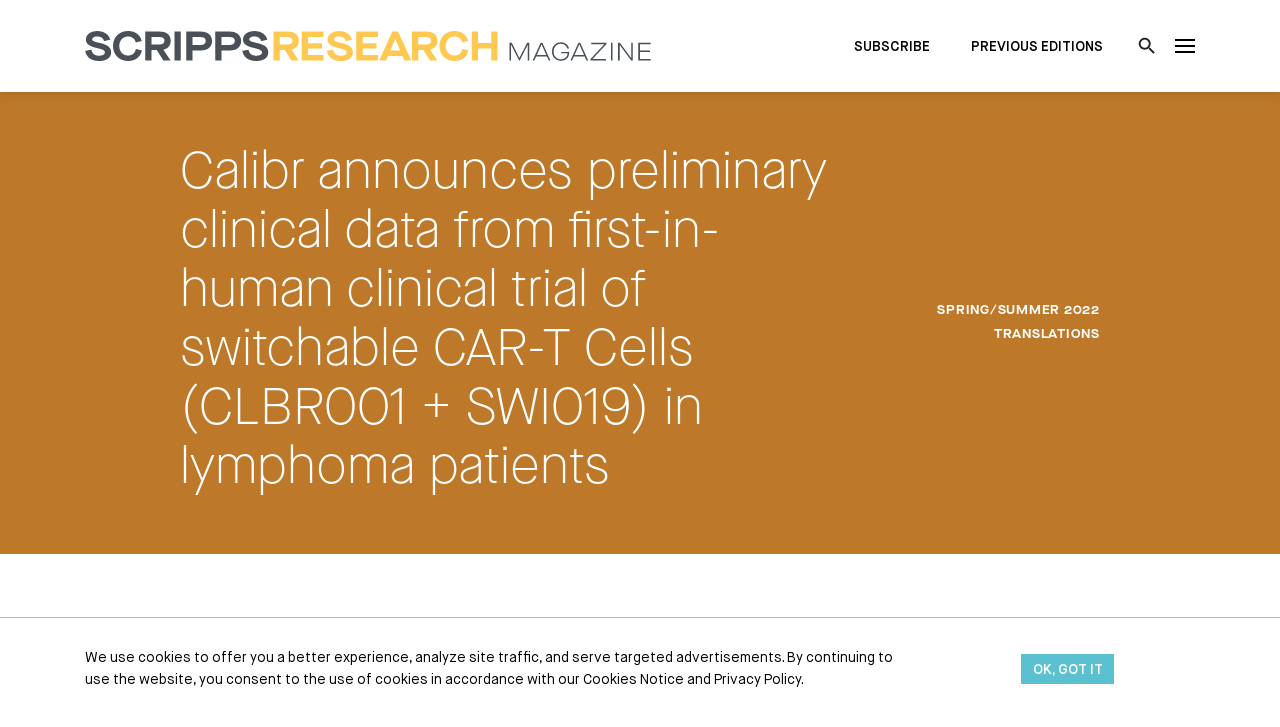

--- FILE ---
content_type: text/html; charset=UTF-8
request_url: https://magazine.scripps.edu/translations/2022/spring-summer/calibr-announces-preliminary-clinical-data-from-first-in-human-clinical-trial-of-switchable-car-t-cells-clbr001-swi019-in-lymphoma-patients/
body_size: 91477
content:
<!doctype html>
<html lang="en">
<head>
	
    <meta charset="utf-8" />
    <title>Calibr announces preliminary clinical data from first-in-human clinical trial of switchable CAR-T Cells (CLBR001 + SWI019) in lymphoma patients - Scripps Research Magazine</title>

    <meta name="viewport" content="width=device-width, initial-scale=1.0, maximum-scale=1.0, user-scalable=no" />
    <link rel="stylesheet" media="all" href="/wp-content/themes/scripps/dist/main.css?id=0e6f59375930d736879a46006413825d"/>
	
	<!-- Google Tag Manager -->
<script>(function(w,d,s,l,i){w[l]=w[l]||[];w[l].push({'gtm.start':
new Date().getTime(),event:'gtm.js'});var f=d.getElementsByTagName(s)[0],
j=d.createElement(s),dl=l!='dataLayer'?'&l='+l:'';j.async=true;j.src=
'https://www.googletagmanager.com/gtm.js?id='+i+dl;f.parentNode.insertBefore(j,f);
})(window,document,'script','dataLayer','GTM-P6N733W');</script>
<!-- End Google Tag Manager -->
	
	
    <script async src="https://www.googletagmanager.com/gtag/js?id=G-BWKWBSZKG3"></script>
    <script>
        window.dataLayer = window.dataLayer || [];
        function gtag(){dataLayer.push(arguments);}
        gtag('js', new Date());
        gtag('config', 'G-BWKWBSZKG3');
    </script>

    <!-- Facebook Pixel Code | The Collective | 2021-06-23  -->
        <script>
         !function(f,b,e,v,n,t,s)
         {if(f.fbq)return;n=f.fbq=function(){n.callMethod?
         n.callMethod.apply(n,arguments):n.queue.push(arguments)};
         if(!f._fbq)f._fbq=n;n.push=n;n.loaded=!0;n.version='2.0';
         n.queue=[];t=b.createElement(e);t.async=!0;
         t.src=v;s=b.getElementsByTagName(e)[0];
         s.parentNode.insertBefore(t,s)}(window, document,'script',
         'https://connect.facebook.net/en_US/fbevents.js');
         fbq('init', '3331892870186088');
         fbq('track', 'PageView');
        </script>
        <noscript>
         <img height="1" width="1" style="display:none" 
           src="https://www.facebook.com/tr?id=3331892870186088&ev=PageView&noscript=1"/>
        </noscript>
    <!-- End Facebook Pixel Code -->


    <meta name='robots' content='index, follow, max-image-preview:large, max-snippet:-1, max-video-preview:-1' />

	<!-- This site is optimized with the Yoast SEO plugin v19.8 - https://yoast.com/wordpress/plugins/seo/ -->
	<meta name="description" content="Calibr presented preliminary data on the development of a novel switchable CAR-T cell platform for patients with relapsed/refractory lymphoma and leukemia." />
	<link rel="canonical" href="https://magazine.scripps.edu/translations/2022/spring-summer/calibr-announces-preliminary-clinical-data-from-first-in-human-clinical-trial-of-switchable-car-t-cells-clbr001-swi019-in-lymphoma-patients/" />
	<meta property="og:locale" content="en_US" />
	<meta property="og:type" content="article" />
	<meta property="og:title" content="Calibr announces preliminary clinical data from first-in-human clinical trial of switchable CAR-T Cells (CLBR001 + SWI019) in lymphoma patients - Scripps Research Magazine" />
	<meta property="og:description" content="Calibr presented preliminary data on the development of a novel switchable CAR-T cell platform for patients with relapsed/refractory lymphoma and leukemia." />
	<meta property="og:url" content="https://magazine.scripps.edu/translations/2022/spring-summer/calibr-announces-preliminary-clinical-data-from-first-in-human-clinical-trial-of-switchable-car-t-cells-clbr001-swi019-in-lymphoma-patients/" />
	<meta property="og:site_name" content="Scripps Research Magazine" />
	<meta property="article:modified_time" content="2022-04-25T21:19:02+00:00" />
	<meta property="og:image" content="https://magazine.scripps.edu/wp-content/uploads/2022/04/scripps-research-magazine-translations-spring-summer-2022-calibr-800x450-1.jpg" />
	<meta name="twitter:card" content="summary_large_image" />
	<meta name="twitter:label1" content="Est. reading time" />
	<meta name="twitter:data1" content="3 minutes" />
	<script type="application/ld+json" class="yoast-schema-graph">{"@context":"https://schema.org","@graph":[{"@type":"WebPage","@id":"https://magazine.scripps.edu/translations/2022/spring-summer/calibr-announces-preliminary-clinical-data-from-first-in-human-clinical-trial-of-switchable-car-t-cells-clbr001-swi019-in-lymphoma-patients/","url":"https://magazine.scripps.edu/translations/2022/spring-summer/calibr-announces-preliminary-clinical-data-from-first-in-human-clinical-trial-of-switchable-car-t-cells-clbr001-swi019-in-lymphoma-patients/","name":"Calibr announces preliminary clinical data from first-in-human clinical trial of switchable CAR-T Cells (CLBR001 + SWI019) in lymphoma patients - Scripps Research Magazine","isPartOf":{"@id":"https://magazine.scripps.edu/#website"},"primaryImageOfPage":{"@id":"https://magazine.scripps.edu/translations/2022/spring-summer/calibr-announces-preliminary-clinical-data-from-first-in-human-clinical-trial-of-switchable-car-t-cells-clbr001-swi019-in-lymphoma-patients/#primaryimage"},"image":{"@id":"https://magazine.scripps.edu/translations/2022/spring-summer/calibr-announces-preliminary-clinical-data-from-first-in-human-clinical-trial-of-switchable-car-t-cells-clbr001-swi019-in-lymphoma-patients/#primaryimage"},"thumbnailUrl":"https://magazine.scripps.edu/wp-content/uploads/2022/04/scripps-research-magazine-translations-spring-summer-2022-calibr-800x450-1.jpg","datePublished":"2022-04-22T20:20:08+00:00","dateModified":"2022-04-25T21:19:02+00:00","description":"Calibr presented preliminary data on the development of a novel switchable CAR-T cell platform for patients with relapsed/refractory lymphoma and leukemia.","breadcrumb":{"@id":"https://magazine.scripps.edu/translations/2022/spring-summer/calibr-announces-preliminary-clinical-data-from-first-in-human-clinical-trial-of-switchable-car-t-cells-clbr001-swi019-in-lymphoma-patients/#breadcrumb"},"inLanguage":"en-US","potentialAction":[{"@type":"ReadAction","target":["https://magazine.scripps.edu/translations/2022/spring-summer/calibr-announces-preliminary-clinical-data-from-first-in-human-clinical-trial-of-switchable-car-t-cells-clbr001-swi019-in-lymphoma-patients/"]}]},{"@type":"ImageObject","inLanguage":"en-US","@id":"https://magazine.scripps.edu/translations/2022/spring-summer/calibr-announces-preliminary-clinical-data-from-first-in-human-clinical-trial-of-switchable-car-t-cells-clbr001-swi019-in-lymphoma-patients/#primaryimage","url":"https://magazine.scripps.edu/wp-content/uploads/2022/04/scripps-research-magazine-translations-spring-summer-2022-calibr-800x450-1.jpg","contentUrl":"https://magazine.scripps.edu/wp-content/uploads/2022/04/scripps-research-magazine-translations-spring-summer-2022-calibr-800x450-1.jpg","width":800,"height":450,"caption":"Cancer Cell Lymphoma Immunotherapy 3D"},{"@type":"BreadcrumbList","@id":"https://magazine.scripps.edu/translations/2022/spring-summer/calibr-announces-preliminary-clinical-data-from-first-in-human-clinical-trial-of-switchable-car-t-cells-clbr001-swi019-in-lymphoma-patients/#breadcrumb","itemListElement":[{"@type":"ListItem","position":1,"name":"Home","item":"https://magazine.scripps.edu/"},{"@type":"ListItem","position":2,"name":"2022","item":"https://magazine.scripps.edu/translations/2022/"},{"@type":"ListItem","position":3,"name":"Spring/Summer","item":"https://magazine.scripps.edu/translations/2022/spring-summer/"},{"@type":"ListItem","position":4,"name":"Calibr announces preliminary clinical data from first-in-human clinical trial of switchable CAR-T Cells (CLBR001 + SWI019) in lymphoma patients"}]},{"@type":"WebSite","@id":"https://magazine.scripps.edu/#website","url":"https://magazine.scripps.edu/","name":"Scripps Research Magazine","description":"Science Changing Life","potentialAction":[{"@type":"SearchAction","target":{"@type":"EntryPoint","urlTemplate":"https://magazine.scripps.edu/?s={search_term_string}"},"query-input":"required name=search_term_string"}],"inLanguage":"en-US"}]}</script>
	<!-- / Yoast SEO plugin. -->


<link rel='dns-prefetch' href='//s.w.org' />
<style id='global-styles-inline-css' type='text/css'>
body{--wp--preset--color--black: #000;--wp--preset--color--cyan-bluish-gray: #abb8c3;--wp--preset--color--white: #FFF;--wp--preset--color--pale-pink: #f78da7;--wp--preset--color--vivid-red: #cf2e2e;--wp--preset--color--luminous-vivid-orange: #ff6900;--wp--preset--color--luminous-vivid-amber: #fcb900;--wp--preset--color--light-green-cyan: #7bdcb5;--wp--preset--color--vivid-green-cyan: #00d084;--wp--preset--color--pale-cyan-blue: #8ed1fc;--wp--preset--color--vivid-cyan-blue: #0693e3;--wp--preset--color--vivid-purple: #9b51e0;--wp--preset--color--dark-gray: #212529;--wp--preset--color--gray: #495057;--wp--preset--color--light-gray: #ADB5BD;--wp--preset--color--infinity-gold: #FFC951;--wp--preset--color--nitrogen-sky: #5BC1D1;--wp--preset--color--honesty: #3F2338;--wp--preset--color--determination: #600A38;--wp--preset--color--iodine: #A54472;--wp--preset--color--nucleus-purple: #84597A;--wp--preset--color--endurance: #773A28;--wp--preset--color--courage: #BD7829;--wp--preset--color--oxide-orange: #FFA300;--wp--preset--color--mitochondrial-orange: #EF634F;--wp--preset--color--growth: #3D4435;--wp--preset--color--chlorophyll: #77A57C;--wp--preset--color--discovery: #0C6D77;--wp--preset--color--light-nitrogen-sky: #C5E8EE;--wp--preset--color--mobius-blue: #8291C6;--wp--preset--color--pursuit: #263A77;--wp--preset--color--iridium-blue: #193D66;--wp--preset--color--strength: #0C1C2D;--wp--preset--gradient--vivid-cyan-blue-to-vivid-purple: linear-gradient(135deg,rgba(6,147,227,1) 0%,rgb(155,81,224) 100%);--wp--preset--gradient--light-green-cyan-to-vivid-green-cyan: linear-gradient(135deg,rgb(122,220,180) 0%,rgb(0,208,130) 100%);--wp--preset--gradient--luminous-vivid-amber-to-luminous-vivid-orange: linear-gradient(135deg,rgba(252,185,0,1) 0%,rgba(255,105,0,1) 100%);--wp--preset--gradient--luminous-vivid-orange-to-vivid-red: linear-gradient(135deg,rgba(255,105,0,1) 0%,rgb(207,46,46) 100%);--wp--preset--gradient--very-light-gray-to-cyan-bluish-gray: linear-gradient(135deg,rgb(238,238,238) 0%,rgb(169,184,195) 100%);--wp--preset--gradient--cool-to-warm-spectrum: linear-gradient(135deg,rgb(74,234,220) 0%,rgb(151,120,209) 20%,rgb(207,42,186) 40%,rgb(238,44,130) 60%,rgb(251,105,98) 80%,rgb(254,248,76) 100%);--wp--preset--gradient--blush-light-purple: linear-gradient(135deg,rgb(255,206,236) 0%,rgb(152,150,240) 100%);--wp--preset--gradient--blush-bordeaux: linear-gradient(135deg,rgb(254,205,165) 0%,rgb(254,45,45) 50%,rgb(107,0,62) 100%);--wp--preset--gradient--luminous-dusk: linear-gradient(135deg,rgb(255,203,112) 0%,rgb(199,81,192) 50%,rgb(65,88,208) 100%);--wp--preset--gradient--pale-ocean: linear-gradient(135deg,rgb(255,245,203) 0%,rgb(182,227,212) 50%,rgb(51,167,181) 100%);--wp--preset--gradient--electric-grass: linear-gradient(135deg,rgb(202,248,128) 0%,rgb(113,206,126) 100%);--wp--preset--gradient--midnight: linear-gradient(135deg,rgb(2,3,129) 0%,rgb(40,116,252) 100%);--wp--preset--duotone--dark-grayscale: url('#wp-duotone-dark-grayscale');--wp--preset--duotone--grayscale: url('#wp-duotone-grayscale');--wp--preset--duotone--purple-yellow: url('#wp-duotone-purple-yellow');--wp--preset--duotone--blue-red: url('#wp-duotone-blue-red');--wp--preset--duotone--midnight: url('#wp-duotone-midnight');--wp--preset--duotone--magenta-yellow: url('#wp-duotone-magenta-yellow');--wp--preset--duotone--purple-green: url('#wp-duotone-purple-green');--wp--preset--duotone--blue-orange: url('#wp-duotone-blue-orange');--wp--preset--font-size--small: 13px;--wp--preset--font-size--medium: 20px;--wp--preset--font-size--large: 36px;--wp--preset--font-size--x-large: 42px;}.has-black-color{color: var(--wp--preset--color--black) !important;}.has-cyan-bluish-gray-color{color: var(--wp--preset--color--cyan-bluish-gray) !important;}.has-white-color{color: var(--wp--preset--color--white) !important;}.has-pale-pink-color{color: var(--wp--preset--color--pale-pink) !important;}.has-vivid-red-color{color: var(--wp--preset--color--vivid-red) !important;}.has-luminous-vivid-orange-color{color: var(--wp--preset--color--luminous-vivid-orange) !important;}.has-luminous-vivid-amber-color{color: var(--wp--preset--color--luminous-vivid-amber) !important;}.has-light-green-cyan-color{color: var(--wp--preset--color--light-green-cyan) !important;}.has-vivid-green-cyan-color{color: var(--wp--preset--color--vivid-green-cyan) !important;}.has-pale-cyan-blue-color{color: var(--wp--preset--color--pale-cyan-blue) !important;}.has-vivid-cyan-blue-color{color: var(--wp--preset--color--vivid-cyan-blue) !important;}.has-vivid-purple-color{color: var(--wp--preset--color--vivid-purple) !important;}.has-black-background-color{background-color: var(--wp--preset--color--black) !important;}.has-cyan-bluish-gray-background-color{background-color: var(--wp--preset--color--cyan-bluish-gray) !important;}.has-white-background-color{background-color: var(--wp--preset--color--white) !important;}.has-pale-pink-background-color{background-color: var(--wp--preset--color--pale-pink) !important;}.has-vivid-red-background-color{background-color: var(--wp--preset--color--vivid-red) !important;}.has-luminous-vivid-orange-background-color{background-color: var(--wp--preset--color--luminous-vivid-orange) !important;}.has-luminous-vivid-amber-background-color{background-color: var(--wp--preset--color--luminous-vivid-amber) !important;}.has-light-green-cyan-background-color{background-color: var(--wp--preset--color--light-green-cyan) !important;}.has-vivid-green-cyan-background-color{background-color: var(--wp--preset--color--vivid-green-cyan) !important;}.has-pale-cyan-blue-background-color{background-color: var(--wp--preset--color--pale-cyan-blue) !important;}.has-vivid-cyan-blue-background-color{background-color: var(--wp--preset--color--vivid-cyan-blue) !important;}.has-vivid-purple-background-color{background-color: var(--wp--preset--color--vivid-purple) !important;}.has-black-border-color{border-color: var(--wp--preset--color--black) !important;}.has-cyan-bluish-gray-border-color{border-color: var(--wp--preset--color--cyan-bluish-gray) !important;}.has-white-border-color{border-color: var(--wp--preset--color--white) !important;}.has-pale-pink-border-color{border-color: var(--wp--preset--color--pale-pink) !important;}.has-vivid-red-border-color{border-color: var(--wp--preset--color--vivid-red) !important;}.has-luminous-vivid-orange-border-color{border-color: var(--wp--preset--color--luminous-vivid-orange) !important;}.has-luminous-vivid-amber-border-color{border-color: var(--wp--preset--color--luminous-vivid-amber) !important;}.has-light-green-cyan-border-color{border-color: var(--wp--preset--color--light-green-cyan) !important;}.has-vivid-green-cyan-border-color{border-color: var(--wp--preset--color--vivid-green-cyan) !important;}.has-pale-cyan-blue-border-color{border-color: var(--wp--preset--color--pale-cyan-blue) !important;}.has-vivid-cyan-blue-border-color{border-color: var(--wp--preset--color--vivid-cyan-blue) !important;}.has-vivid-purple-border-color{border-color: var(--wp--preset--color--vivid-purple) !important;}.has-vivid-cyan-blue-to-vivid-purple-gradient-background{background: var(--wp--preset--gradient--vivid-cyan-blue-to-vivid-purple) !important;}.has-light-green-cyan-to-vivid-green-cyan-gradient-background{background: var(--wp--preset--gradient--light-green-cyan-to-vivid-green-cyan) !important;}.has-luminous-vivid-amber-to-luminous-vivid-orange-gradient-background{background: var(--wp--preset--gradient--luminous-vivid-amber-to-luminous-vivid-orange) !important;}.has-luminous-vivid-orange-to-vivid-red-gradient-background{background: var(--wp--preset--gradient--luminous-vivid-orange-to-vivid-red) !important;}.has-very-light-gray-to-cyan-bluish-gray-gradient-background{background: var(--wp--preset--gradient--very-light-gray-to-cyan-bluish-gray) !important;}.has-cool-to-warm-spectrum-gradient-background{background: var(--wp--preset--gradient--cool-to-warm-spectrum) !important;}.has-blush-light-purple-gradient-background{background: var(--wp--preset--gradient--blush-light-purple) !important;}.has-blush-bordeaux-gradient-background{background: var(--wp--preset--gradient--blush-bordeaux) !important;}.has-luminous-dusk-gradient-background{background: var(--wp--preset--gradient--luminous-dusk) !important;}.has-pale-ocean-gradient-background{background: var(--wp--preset--gradient--pale-ocean) !important;}.has-electric-grass-gradient-background{background: var(--wp--preset--gradient--electric-grass) !important;}.has-midnight-gradient-background{background: var(--wp--preset--gradient--midnight) !important;}.has-small-font-size{font-size: var(--wp--preset--font-size--small) !important;}.has-medium-font-size{font-size: var(--wp--preset--font-size--medium) !important;}.has-large-font-size{font-size: var(--wp--preset--font-size--large) !important;}.has-x-large-font-size{font-size: var(--wp--preset--font-size--x-large) !important;}
</style>
<link rel="https://api.w.org/" href="https://magazine.scripps.edu/wp-json/" /><link rel="alternate" type="application/json" href="https://magazine.scripps.edu/wp-json/wp/v2/type-translations/7561" /><link rel="alternate" type="application/json+oembed" href="https://magazine.scripps.edu/wp-json/oembed/1.0/embed?url=https%3A%2F%2Fmagazine.scripps.edu%2Ftranslations%2F2022%2Fspring-summer%2Fcalibr-announces-preliminary-clinical-data-from-first-in-human-clinical-trial-of-switchable-car-t-cells-clbr001-swi019-in-lymphoma-patients%2F" />
<link rel="alternate" type="text/xml+oembed" href="https://magazine.scripps.edu/wp-json/oembed/1.0/embed?url=https%3A%2F%2Fmagazine.scripps.edu%2Ftranslations%2F2022%2Fspring-summer%2Fcalibr-announces-preliminary-clinical-data-from-first-in-human-clinical-trial-of-switchable-car-t-cells-clbr001-swi019-in-lymphoma-patients%2F&#038;format=xml" />
<meta name="generator" content="Powered by Slider Revolution 6.6.15 - responsive, Mobile-Friendly Slider Plugin for WordPress with comfortable drag and drop interface." />
<script>function setREVStartSize(e){
			//window.requestAnimationFrame(function() {
				window.RSIW = window.RSIW===undefined ? window.innerWidth : window.RSIW;
				window.RSIH = window.RSIH===undefined ? window.innerHeight : window.RSIH;
				try {
					var pw = document.getElementById(e.c).parentNode.offsetWidth,
						newh;
					pw = pw===0 || isNaN(pw) || (e.l=="fullwidth" || e.layout=="fullwidth") ? window.RSIW : pw;
					e.tabw = e.tabw===undefined ? 0 : parseInt(e.tabw);
					e.thumbw = e.thumbw===undefined ? 0 : parseInt(e.thumbw);
					e.tabh = e.tabh===undefined ? 0 : parseInt(e.tabh);
					e.thumbh = e.thumbh===undefined ? 0 : parseInt(e.thumbh);
					e.tabhide = e.tabhide===undefined ? 0 : parseInt(e.tabhide);
					e.thumbhide = e.thumbhide===undefined ? 0 : parseInt(e.thumbhide);
					e.mh = e.mh===undefined || e.mh=="" || e.mh==="auto" ? 0 : parseInt(e.mh,0);
					if(e.layout==="fullscreen" || e.l==="fullscreen")
						newh = Math.max(e.mh,window.RSIH);
					else{
						e.gw = Array.isArray(e.gw) ? e.gw : [e.gw];
						for (var i in e.rl) if (e.gw[i]===undefined || e.gw[i]===0) e.gw[i] = e.gw[i-1];
						e.gh = e.el===undefined || e.el==="" || (Array.isArray(e.el) && e.el.length==0)? e.gh : e.el;
						e.gh = Array.isArray(e.gh) ? e.gh : [e.gh];
						for (var i in e.rl) if (e.gh[i]===undefined || e.gh[i]===0) e.gh[i] = e.gh[i-1];
											
						var nl = new Array(e.rl.length),
							ix = 0,
							sl;
						e.tabw = e.tabhide>=pw ? 0 : e.tabw;
						e.thumbw = e.thumbhide>=pw ? 0 : e.thumbw;
						e.tabh = e.tabhide>=pw ? 0 : e.tabh;
						e.thumbh = e.thumbhide>=pw ? 0 : e.thumbh;
						for (var i in e.rl) nl[i] = e.rl[i]<window.RSIW ? 0 : e.rl[i];
						sl = nl[0];
						for (var i in nl) if (sl>nl[i] && nl[i]>0) { sl = nl[i]; ix=i;}
						var m = pw>(e.gw[ix]+e.tabw+e.thumbw) ? 1 : (pw-(e.tabw+e.thumbw)) / (e.gw[ix]);
						newh =  (e.gh[ix] * m) + (e.tabh + e.thumbh);
					}
					var el = document.getElementById(e.c);
					if (el!==null && el) el.style.height = newh+"px";
					el = document.getElementById(e.c+"_wrapper");
					if (el!==null && el) {
						el.style.height = newh+"px";
						el.style.display = "block";
					}
				} catch(e){
					console.log("Failure at Presize of Slider:" + e)
				}
			//});
		  };</script>
		<style type="text/css" id="wp-custom-css">
			.social-icons svg {
    fill: #868E96;
    width: 16px;
}

.social-icons a {
    margin-right: 12px;
}

.thank-you.social-icons{
	text-align: center;
	margin-top: 20px;
}

.thank-you.social-icons svg{
	width: 22px;
}

.remove-link{
	display: none !important;
}

wp-block-quote custom-1{
	
}

.quote-image{
	width: 300px;
	border-radius: 50%;
-webkit-border-radius: 50%;
-moz-border-radius: 50%;
	
}

@media (max-width: 767px){
.quote-image{
	width: 100%;
	padding: 20px;
}
}

@media (min-width: 768px){
.quote-image.left{
	float:left;
	margin-right: 20px !important;
}


.quote-image.right{
	float:right;
	margin-left: 20px !important;
}
}


.wp-block-quote.custom-1 p{
 color: #68696b;
}

.wp-block-quote.custom-1 cite{
	color: #374f6b;
	font-weight: bold;
}

.m-t-0{
	margin-top: 0px !important;
}

.magazine-block-padded{
	padding:20px;
}

.single-column{
	
}

@media (min-width: 992px) {
    .gutenberg .wp-block-columns {
        flex-wrap: nowrap;
    }
}

    .gutenberg .wp-block-columns.single-column .wp-block-column {
        flex: 0 0 100%;
        padding-left: .5rem;
        padding-right: .5rem;
    }


@media (min-width: 992px) {
    .gutenberg .wp-block-columns .wp-block-column.callout-block {
	padding-right: 2rem;
    padding-left: 2rem;
}
}

.video-container {
	width: 100vw;
}

video {
	width: 100vw;
}

@media (min-width: 768px) {
	.video-container {
    position: absolute;
    top: -50%;
    left: -50%;
    width: 200%;
    height: 200%;
	
}

video {
    position: absolute;
    top: 0;
    bottom: 0;
    right: 0;
    left: 0;
    margin: auto;
    min-height: 50%;
    min-width: 50%;
	width:75vw;
}
}


.home-banner .current-edition-cover .-background-image[data-v-095bc084] {
    min-height: 210px;
   
}

.page-id-8836 .go-to-section.py-3{
	display: none;
}

.scr-lg{
	display: none;
}

.scr-sm{
	display: block;	
}

@media (min-width: 1440px) {
	.scr-lg{
		display: block;
	}
	.scr-sm{
		display: none;	
	}
}


.fun-facts-left{
	float: right; margin-left: 20px;
	max-width: 200px;
	margin-bottom: 10px;
}
/* hide watch now for Ardem 2024 frontrow until video is available */
.postid-9357 a.opacity-hover-07{
	display: none !important;
}

/* hide watch now for Danielle 2024 frontrow until video is available */
.postid-9365 a.opacity-hover-07{
	display: none !important;
}

/* hide watch now for 2025 frontrow until video is available   */
.postid-9493 a.opacity-hover-07, .postid-9497 a.opacity-hover-07, .postid-9502 a.opacity-hover-07,
.postid-9506 a.opacity-hover-07,
.postid-10203 a.opacity-hover-07,
.postid-10208 a.opacity-hover-07,
.postid-10214 a.opacity-hover-07,
.postid-10217 a.opacity-hover-07{
	display: none !important;
}

#blackbaud-donation-form_76ef0cd0-ec61-4ac0-92c6-91ddc485fedc, iframe#form_76ef0cd0-ec61-4ac0-92c6-91ddc485fedc,#blackbaud-donation-form_97ed491c-9b03-4ad6-b1f0-fcab08a1b639,
	
	#form_97ed491c-9b03-4ad6-b1f0-fcab08a1b639{
height:1400px;max-width:100% !important;}


.has-pursuit-color blockquote p{
	color: #263a77;
}

.has-growth-color blockquote p{
	color: #3d4435;
}

@media (max-width: 768px) {
    .reverse-mobile {
        flex-direction: column-reverse !important;
			display: flex;
	
	}


	
	

@media (max-width:768px){
.headshot-pullquote{
	padding-top: 20px;
	padding-bottom:20px;
}
}

.videoWrapper {
  position: relative;
  padding-bottom: 56.25%;
  /* 16:9 */
  padding-top: 25px;
  height: 0;
}

.videoWrapper iframe {
  position: absolute;
  top: 0;
  left: 0;
  width: 100%;
  height: 100%;
}
	
	.postid-10313 a.btn{display:none;}
	
		</style>
		
</head>
<body class="type-translations-template-default single single-type-translations postid-7561"> 
	<!-- Google Tag Manager (noscript) -->
<noscript><iframe src="https://www.googletagmanager.com/ns.html?id=GTM-P6N733W"
height="0" width="0" style="display:none;visibility:hidden"></iframe></noscript>
<!-- End Google Tag Manager (noscript) -->
    <div class="app" post="7561" :browser="browser" :style="style" v-cloak><!-- vue app -->

   
                <header-navigation :arr="{&quot;featured&quot;:{&quot;image&quot;:{&quot;ID&quot;:10538,&quot;id&quot;:10538,&quot;title&quot;:&quot;scripps-research-magazine-cover-fall-2025&quot;,&quot;filename&quot;:&quot;scripps-research-magazine-cover-fall-2025.jpg&quot;,&quot;filesize&quot;:293468,&quot;url&quot;:&quot;https:\/\/magazine.scripps.edu\/wp-content\/uploads\/2025\/09\/scripps-research-magazine-cover-fall-2025.jpg&quot;,&quot;link&quot;:&quot;https:\/\/magazine.scripps.edu\/editions\/2025\/fall\/scripps-research-magazine-cover-fall-2025\/&quot;,&quot;alt&quot;:&quot;scripps research magazine cover fall 2025&quot;,&quot;author&quot;:&quot;8&quot;,&quot;description&quot;:&quot;&quot;,&quot;caption&quot;:&quot;&quot;,&quot;name&quot;:&quot;scripps-research-magazine-cover-fall-2025&quot;,&quot;status&quot;:&quot;inherit&quot;,&quot;uploaded_to&quot;:10265,&quot;date&quot;:&quot;2025-09-26 05:03:33&quot;,&quot;modified&quot;:&quot;2025-09-26 05:03:46&quot;,&quot;menu_order&quot;:0,&quot;mime_type&quot;:&quot;image\/jpeg&quot;,&quot;type&quot;:&quot;image&quot;,&quot;subtype&quot;:&quot;jpeg&quot;,&quot;icon&quot;:&quot;https:\/\/magazine.scripps.edu\/wp-includes\/images\/media\/default.png&quot;,&quot;width&quot;:1080,&quot;height&quot;:1280,&quot;sizes&quot;:{&quot;thumbnail&quot;:&quot;https:\/\/magazine.scripps.edu\/wp-content\/uploads\/2025\/09\/scripps-research-magazine-cover-fall-2025-150x150.jpg&quot;,&quot;thumbnail-width&quot;:150,&quot;thumbnail-height&quot;:150,&quot;medium&quot;:&quot;https:\/\/magazine.scripps.edu\/wp-content\/uploads\/2025\/09\/scripps-research-magazine-cover-fall-2025-720x853.jpg&quot;,&quot;medium-width&quot;:253,&quot;medium-height&quot;:300,&quot;medium_large&quot;:&quot;https:\/\/magazine.scripps.edu\/wp-content\/uploads\/2025\/09\/scripps-research-magazine-cover-fall-2025-768x910.jpg&quot;,&quot;medium_large-width&quot;:768,&quot;medium_large-height&quot;:910,&quot;large&quot;:&quot;https:\/\/magazine.scripps.edu\/wp-content\/uploads\/2025\/09\/scripps-research-magazine-cover-fall-2025-960x1138.jpg&quot;,&quot;large-width&quot;:864,&quot;large-height&quot;:1024,&quot;1536x1536&quot;:&quot;https:\/\/magazine.scripps.edu\/wp-content\/uploads\/2025\/09\/scripps-research-magazine-cover-fall-2025.jpg&quot;,&quot;1536x1536-width&quot;:1080,&quot;1536x1536-height&quot;:1280,&quot;2048x2048&quot;:&quot;https:\/\/magazine.scripps.edu\/wp-content\/uploads\/2025\/09\/scripps-research-magazine-cover-fall-2025.jpg&quot;,&quot;2048x2048-width&quot;:1080,&quot;2048x2048-height&quot;:1280,&quot;small&quot;:&quot;https:\/\/magazine.scripps.edu\/wp-content\/uploads\/2025\/09\/scripps-research-magazine-cover-fall-2025-540x640.jpg&quot;,&quot;small-width&quot;:540,&quot;small-height&quot;:640,&quot;square-sm&quot;:&quot;https:\/\/magazine.scripps.edu\/wp-content\/uploads\/2025\/09\/scripps-research-magazine-cover-fall-2025-540x540.jpg&quot;,&quot;square-sm-width&quot;:540,&quot;square-sm-height&quot;:540,&quot;square-md&quot;:&quot;https:\/\/magazine.scripps.edu\/wp-content\/uploads\/2025\/09\/scripps-research-magazine-cover-fall-2025-720x720.jpg&quot;,&quot;square-md-width&quot;:720,&quot;square-md-height&quot;:720,&quot;square-lg&quot;:&quot;https:\/\/magazine.scripps.edu\/wp-content\/uploads\/2025\/09\/scripps-research-magazine-cover-fall-2025-960x960.jpg&quot;,&quot;square-lg-width&quot;:960,&quot;square-lg-height&quot;:960,&quot;portrait&quot;:&quot;https:\/\/magazine.scripps.edu\/wp-content\/uploads\/2025\/09\/scripps-research-magazine-cover-fall-2025-640x920.jpg&quot;,&quot;portrait-width&quot;:640,&quot;portrait-height&quot;:920,&quot;landscape&quot;:&quot;https:\/\/magazine.scripps.edu\/wp-content\/uploads\/2025\/09\/scripps-research-magazine-cover-fall-2025-960x640.jpg&quot;,&quot;landscape-width&quot;:960,&quot;landscape-height&quot;:640,&quot;16by9&quot;:&quot;https:\/\/magazine.scripps.edu\/wp-content\/uploads\/2025\/09\/scripps-research-magazine-cover-fall-2025-800x450.jpg&quot;,&quot;16by9-width&quot;:800,&quot;16by9-height&quot;:450}},&quot;edition&quot;:&quot;Fall 2025&quot;,&quot;title&quot;:&quot;Learning today, leading tomorrow&quot;,&quot;link&quot;:{&quot;title&quot;:&quot;View Current Edition&quot;,&quot;url&quot;:&quot;https:\/\/magazine.scripps.edu\/editions\/2025\/fall\/&quot;,&quot;target&quot;:&quot;&quot;}},&quot;navigation&quot;:[{&quot;ID&quot;:334,&quot;post_author&quot;:&quot;1&quot;,&quot;post_date&quot;:&quot;2021-01-06 18:22:53&quot;,&quot;post_date_gmt&quot;:&quot;2021-01-06 18:22:53&quot;,&quot;post_content&quot;:&quot; &quot;,&quot;post_title&quot;:&quot;&quot;,&quot;post_excerpt&quot;:&quot;&quot;,&quot;post_status&quot;:&quot;publish&quot;,&quot;comment_status&quot;:&quot;closed&quot;,&quot;ping_status&quot;:&quot;closed&quot;,&quot;post_password&quot;:&quot;&quot;,&quot;post_name&quot;:&quot;334&quot;,&quot;to_ping&quot;:&quot;&quot;,&quot;pinged&quot;:&quot;&quot;,&quot;post_modified&quot;:&quot;2021-01-06 18:22:53&quot;,&quot;post_modified_gmt&quot;:&quot;2021-01-06 18:22:53&quot;,&quot;post_content_filtered&quot;:&quot;&quot;,&quot;post_parent&quot;:0,&quot;guid&quot;:&quot;https:\/\/magazine.scripps.edu\/?p=334&quot;,&quot;menu_order&quot;:1,&quot;post_type&quot;:&quot;nav_menu_item&quot;,&quot;post_mime_type&quot;:&quot;&quot;,&quot;comment_count&quot;:&quot;0&quot;,&quot;filter&quot;:&quot;raw&quot;,&quot;db_id&quot;:334,&quot;menu_item_parent&quot;:&quot;0&quot;,&quot;object_id&quot;:&quot;31&quot;,&quot;object&quot;:&quot;page&quot;,&quot;type&quot;:&quot;post_type&quot;,&quot;type_label&quot;:&quot;Page&quot;,&quot;url&quot;:&quot;https:\/\/magazine.scripps.edu\/science\/&quot;,&quot;title&quot;:&quot;Science&quot;,&quot;target&quot;:&quot;&quot;,&quot;attr_title&quot;:&quot;&quot;,&quot;description&quot;:&quot;&quot;,&quot;classes&quot;:[&quot;&quot;],&quot;xfn&quot;:&quot;&quot;},{&quot;ID&quot;:335,&quot;post_author&quot;:&quot;1&quot;,&quot;post_date&quot;:&quot;2021-01-06 18:22:53&quot;,&quot;post_date_gmt&quot;:&quot;2021-01-06 18:22:53&quot;,&quot;post_content&quot;:&quot; &quot;,&quot;post_title&quot;:&quot;&quot;,&quot;post_excerpt&quot;:&quot;&quot;,&quot;post_status&quot;:&quot;publish&quot;,&quot;comment_status&quot;:&quot;closed&quot;,&quot;ping_status&quot;:&quot;closed&quot;,&quot;post_password&quot;:&quot;&quot;,&quot;post_name&quot;:&quot;335&quot;,&quot;to_ping&quot;:&quot;&quot;,&quot;pinged&quot;:&quot;&quot;,&quot;post_modified&quot;:&quot;2021-01-06 18:22:53&quot;,&quot;post_modified_gmt&quot;:&quot;2021-01-06 18:22:53&quot;,&quot;post_content_filtered&quot;:&quot;&quot;,&quot;post_parent&quot;:0,&quot;guid&quot;:&quot;https:\/\/magazine.scripps.edu\/?p=335&quot;,&quot;menu_order&quot;:2,&quot;post_type&quot;:&quot;nav_menu_item&quot;,&quot;post_mime_type&quot;:&quot;&quot;,&quot;comment_count&quot;:&quot;0&quot;,&quot;filter&quot;:&quot;raw&quot;,&quot;db_id&quot;:335,&quot;menu_item_parent&quot;:&quot;0&quot;,&quot;object_id&quot;:&quot;29&quot;,&quot;object&quot;:&quot;page&quot;,&quot;type&quot;:&quot;post_type&quot;,&quot;type_label&quot;:&quot;Page&quot;,&quot;url&quot;:&quot;https:\/\/magazine.scripps.edu\/people\/&quot;,&quot;title&quot;:&quot;People&quot;,&quot;target&quot;:&quot;&quot;,&quot;attr_title&quot;:&quot;&quot;,&quot;description&quot;:&quot;&quot;,&quot;classes&quot;:[&quot;&quot;],&quot;xfn&quot;:&quot;&quot;},{&quot;ID&quot;:333,&quot;post_author&quot;:&quot;1&quot;,&quot;post_date&quot;:&quot;2021-01-06 18:22:53&quot;,&quot;post_date_gmt&quot;:&quot;2021-01-06 18:22:53&quot;,&quot;post_content&quot;:&quot; &quot;,&quot;post_title&quot;:&quot;&quot;,&quot;post_excerpt&quot;:&quot;&quot;,&quot;post_status&quot;:&quot;publish&quot;,&quot;comment_status&quot;:&quot;closed&quot;,&quot;ping_status&quot;:&quot;closed&quot;,&quot;post_password&quot;:&quot;&quot;,&quot;post_name&quot;:&quot;333&quot;,&quot;to_ping&quot;:&quot;&quot;,&quot;pinged&quot;:&quot;&quot;,&quot;post_modified&quot;:&quot;2021-01-06 18:22:53&quot;,&quot;post_modified_gmt&quot;:&quot;2021-01-06 18:22:53&quot;,&quot;post_content_filtered&quot;:&quot;&quot;,&quot;post_parent&quot;:0,&quot;guid&quot;:&quot;https:\/\/magazine.scripps.edu\/?p=333&quot;,&quot;menu_order&quot;:3,&quot;post_type&quot;:&quot;nav_menu_item&quot;,&quot;post_mime_type&quot;:&quot;&quot;,&quot;comment_count&quot;:&quot;0&quot;,&quot;filter&quot;:&quot;raw&quot;,&quot;db_id&quot;:333,&quot;menu_item_parent&quot;:&quot;0&quot;,&quot;object_id&quot;:&quot;35&quot;,&quot;object&quot;:&quot;page&quot;,&quot;type&quot;:&quot;post_type&quot;,&quot;type_label&quot;:&quot;Page&quot;,&quot;url&quot;:&quot;https:\/\/magazine.scripps.edu\/contact\/&quot;,&quot;title&quot;:&quot;Contact&quot;,&quot;target&quot;:&quot;&quot;,&quot;attr_title&quot;:&quot;&quot;,&quot;description&quot;:&quot;&quot;,&quot;classes&quot;:[&quot;&quot;],&quot;xfn&quot;:&quot;&quot;}],&quot;navigation_secondary&quot;:[{&quot;ID&quot;:8159,&quot;post_author&quot;:&quot;1&quot;,&quot;post_date&quot;:&quot;2025-02-25 17:10:10&quot;,&quot;post_date_gmt&quot;:&quot;2022-10-21 17:51:43&quot;,&quot;post_content&quot;:&quot;&quot;,&quot;post_title&quot;:&quot;Previous Editions&quot;,&quot;post_excerpt&quot;:&quot;&quot;,&quot;post_status&quot;:&quot;publish&quot;,&quot;comment_status&quot;:&quot;closed&quot;,&quot;ping_status&quot;:&quot;closed&quot;,&quot;post_password&quot;:&quot;&quot;,&quot;post_name&quot;:&quot;previous-editions&quot;,&quot;to_ping&quot;:&quot;&quot;,&quot;pinged&quot;:&quot;&quot;,&quot;post_modified&quot;:&quot;2025-02-25 17:10:10&quot;,&quot;post_modified_gmt&quot;:&quot;2025-02-25 17:10:10&quot;,&quot;post_content_filtered&quot;:&quot;&quot;,&quot;post_parent&quot;:0,&quot;guid&quot;:&quot;https:\/\/magazine.scripps.edu\/?p=8159&quot;,&quot;menu_order&quot;:1,&quot;post_type&quot;:&quot;nav_menu_item&quot;,&quot;post_mime_type&quot;:&quot;&quot;,&quot;comment_count&quot;:&quot;0&quot;,&quot;filter&quot;:&quot;raw&quot;,&quot;db_id&quot;:8159,&quot;menu_item_parent&quot;:&quot;0&quot;,&quot;object_id&quot;:&quot;8159&quot;,&quot;object&quot;:&quot;custom&quot;,&quot;type&quot;:&quot;custom&quot;,&quot;type_label&quot;:&quot;Custom Link&quot;,&quot;title&quot;:&quot;Previous Editions&quot;,&quot;url&quot;:&quot;\/editions\/&quot;,&quot;target&quot;:&quot;&quot;,&quot;attr_title&quot;:&quot;&quot;,&quot;description&quot;:&quot;&quot;,&quot;classes&quot;:[&quot;&quot;],&quot;xfn&quot;:&quot;&quot;},{&quot;ID&quot;:9907,&quot;post_author&quot;:&quot;8&quot;,&quot;post_date&quot;:&quot;2025-02-25 17:10:10&quot;,&quot;post_date_gmt&quot;:&quot;2025-02-25 17:10:10&quot;,&quot;post_content&quot;:&quot; &quot;,&quot;post_title&quot;:&quot;&quot;,&quot;post_excerpt&quot;:&quot;&quot;,&quot;post_status&quot;:&quot;publish&quot;,&quot;comment_status&quot;:&quot;closed&quot;,&quot;ping_status&quot;:&quot;closed&quot;,&quot;post_password&quot;:&quot;&quot;,&quot;post_name&quot;:&quot;9907&quot;,&quot;to_ping&quot;:&quot;&quot;,&quot;pinged&quot;:&quot;&quot;,&quot;post_modified&quot;:&quot;2025-02-25 17:10:10&quot;,&quot;post_modified_gmt&quot;:&quot;2025-02-25 17:10:10&quot;,&quot;post_content_filtered&quot;:&quot;&quot;,&quot;post_parent&quot;:0,&quot;guid&quot;:&quot;https:\/\/magazine.scripps.edu\/?p=9907&quot;,&quot;menu_order&quot;:2,&quot;post_type&quot;:&quot;nav_menu_item&quot;,&quot;post_mime_type&quot;:&quot;&quot;,&quot;comment_count&quot;:&quot;0&quot;,&quot;filter&quot;:&quot;raw&quot;,&quot;db_id&quot;:9907,&quot;menu_item_parent&quot;:&quot;0&quot;,&quot;object_id&quot;:&quot;9597&quot;,&quot;object&quot;:&quot;page&quot;,&quot;type&quot;:&quot;post_type&quot;,&quot;type_label&quot;:&quot;Page&quot;,&quot;url&quot;:&quot;https:\/\/magazine.scripps.edu\/donate-to-scripps-research\/&quot;,&quot;title&quot;:&quot;Donate&quot;,&quot;target&quot;:&quot;&quot;,&quot;attr_title&quot;:&quot;&quot;,&quot;description&quot;:&quot;&quot;,&quot;classes&quot;:[&quot;&quot;],&quot;xfn&quot;:&quot;&quot;},{&quot;ID&quot;:8160,&quot;post_author&quot;:&quot;1&quot;,&quot;post_date&quot;:&quot;2025-02-25 17:10:10&quot;,&quot;post_date_gmt&quot;:&quot;2022-10-21 17:51:43&quot;,&quot;post_content&quot;:&quot;&quot;,&quot;post_title&quot;:&quot;Scripps Research Home&quot;,&quot;post_excerpt&quot;:&quot;&quot;,&quot;post_status&quot;:&quot;publish&quot;,&quot;comment_status&quot;:&quot;closed&quot;,&quot;ping_status&quot;:&quot;closed&quot;,&quot;post_password&quot;:&quot;&quot;,&quot;post_name&quot;:&quot;scripps-research-home&quot;,&quot;to_ping&quot;:&quot;&quot;,&quot;pinged&quot;:&quot;&quot;,&quot;post_modified&quot;:&quot;2025-02-25 17:10:10&quot;,&quot;post_modified_gmt&quot;:&quot;2025-02-25 17:10:10&quot;,&quot;post_content_filtered&quot;:&quot;&quot;,&quot;post_parent&quot;:0,&quot;guid&quot;:&quot;https:\/\/magazine.scripps.edu\/?p=8160&quot;,&quot;menu_order&quot;:3,&quot;post_type&quot;:&quot;nav_menu_item&quot;,&quot;post_mime_type&quot;:&quot;&quot;,&quot;comment_count&quot;:&quot;0&quot;,&quot;filter&quot;:&quot;raw&quot;,&quot;db_id&quot;:8160,&quot;menu_item_parent&quot;:&quot;0&quot;,&quot;object_id&quot;:&quot;8160&quot;,&quot;object&quot;:&quot;custom&quot;,&quot;type&quot;:&quot;custom&quot;,&quot;type_label&quot;:&quot;Custom Link&quot;,&quot;title&quot;:&quot;Scripps Research Home&quot;,&quot;url&quot;:&quot;https:\/\/www.scripps.edu&quot;,&quot;target&quot;:&quot;&quot;,&quot;attr_title&quot;:&quot;&quot;,&quot;description&quot;:&quot;&quot;,&quot;classes&quot;:[&quot;&quot;],&quot;xfn&quot;:&quot;&quot;}]}"></header-navigation>

    <div class="page single">
        
<component-9wkivjhc54av6 :arr="{&quot;headline&quot;:&quot;Calibr announces preliminary clinical data from first-in-human clinical trial of switchable CAR-T Cells (CLBR001 + SWI019) in lymphoma patients&quot;,&quot;edition&quot;:{&quot;title&quot;:&quot;Spring\/Summer 2022&quot;,&quot;url&quot;:&quot;https:\/\/magazine.scripps.edu\/editions\/2022\/spring-summer&quot;,&quot;target&quot;:&quot;&quot;},&quot;edition-details&quot;:&quot;&quot;,&quot;options&quot;:{&quot;background-type&quot;:&quot;Brand Color Selector&quot;,&quot;background-color&quot;:&quot;#BD7829&quot;,&quot;background-color-custom&quot;:&quot;&quot;,&quot;text-color&quot;:&quot;light&quot;},&quot;is-upcoming&quot;:false,&quot;topic&quot;:[&quot;\/translations\/&quot;,&quot;Translations&quot;]}"></component-9wkivjhc54av6><section class="gutenberg py-10 py-md-14">
    <div class="container mx-auto">
        
<figure class="wp-block-image size-full is-resized is-style-default"><img loading="lazy" src="https://magazine.scripps.edu/wp-content/uploads/2022/04/scripps-research-magazine-translations-spring-summer-2022-calibr-800x450-1.jpg" alt="" class="wp-image-7562" width="762" height="428" srcset="https://magazine.scripps.edu/wp-content/uploads/2022/04/scripps-research-magazine-translations-spring-summer-2022-calibr-800x450-1.jpg 800w, https://magazine.scripps.edu/wp-content/uploads/2022/04/scripps-research-magazine-translations-spring-summer-2022-calibr-800x450-1-720x405.jpg 720w, https://magazine.scripps.edu/wp-content/uploads/2022/04/scripps-research-magazine-translations-spring-summer-2022-calibr-800x450-1-768x432.jpg 768w, https://magazine.scripps.edu/wp-content/uploads/2022/04/scripps-research-magazine-translations-spring-summer-2022-calibr-800x450-1-540x304.jpg 540w" sizes="(max-width: 762px) 100vw, 762px" /><figcaption><br>Fluorescent microscopy imaging demonstrates the anti-tumor activity of the switchable CAR-T cell platform.&nbsp;</figcaption></figure>



<h3> Calibr, a division of Scripps Research focused on the “bench to bedside” development of transformative medicines, presented preliminary data on the development of a novel switchable CAR-T cell platform for patients with relapsed/refractory lymphoma and leukemia at the 63rd Annual ASH meeting in December 2021.&nbsp; </h3>



<p>CLBR001 + SWI019 is the first clinical demonstration of Calibr’s novel “switchable” CAR-T cell platform technology, in which the activity of a universal CAR-T cell product (CLBR001) is controlled through dosage of an antibody-based molecule targeting CD19 referred to as a “switch” (SWI019). The approach represents a paradigm shift from conventional CAR-T cell therapy in that the activity of the CAR-T cells can be switched on or off through dosing of the switch to the patient. This type of switchable control over the cells is expected to improve safety and T cell durability of the therapy. Importantly, the CLBR001 switchable CAR-T is universal; by changing the switch, the CAR-T cells can be programmed to attack different antigen targets and thereby treat multiple cancers.&nbsp;</p>



<div class="wp-container-3 wp-block-columns">
<div class="wp-container-1 wp-block-column">
<figure class="wp-block-image size-full"><img loading="lazy" width="800" height="800" src="https://magazine.scripps.edu/wp-content/uploads/2022/04/scripps-research-magazine-translations-spring-summer-2022-calibr-cart-1-800x800-1.jpg" alt="" class="wp-image-7563" srcset="https://magazine.scripps.edu/wp-content/uploads/2022/04/scripps-research-magazine-translations-spring-summer-2022-calibr-cart-1-800x800-1.jpg 800w, https://magazine.scripps.edu/wp-content/uploads/2022/04/scripps-research-magazine-translations-spring-summer-2022-calibr-cart-1-800x800-1-720x720.jpg 720w, https://magazine.scripps.edu/wp-content/uploads/2022/04/scripps-research-magazine-translations-spring-summer-2022-calibr-cart-1-800x800-1-150x150.jpg 150w, https://magazine.scripps.edu/wp-content/uploads/2022/04/scripps-research-magazine-translations-spring-summer-2022-calibr-cart-1-800x800-1-768x768.jpg 768w, https://magazine.scripps.edu/wp-content/uploads/2022/04/scripps-research-magazine-translations-spring-summer-2022-calibr-cart-1-800x800-1-540x540.jpg 540w" sizes="(max-width: 800px) 100vw, 800px" /><figcaption>In vitro assay co-culturing switchable CAR-T cells (green) and tumor cells (in red), with no switch (no tumor cell killing).</figcaption></figure>
</div>



<div class="wp-container-2 wp-block-column">
<figure class="wp-block-image size-full"><img loading="lazy" width="800" height="800" src="https://magazine.scripps.edu/wp-content/uploads/2022/04/scripps-research-magazine-translations-spring-summer-2022-calibr-cart-2.2-800x800-1.jpg" alt="" class="wp-image-7565" srcset="https://magazine.scripps.edu/wp-content/uploads/2022/04/scripps-research-magazine-translations-spring-summer-2022-calibr-cart-2.2-800x800-1.jpg 800w, https://magazine.scripps.edu/wp-content/uploads/2022/04/scripps-research-magazine-translations-spring-summer-2022-calibr-cart-2.2-800x800-1-720x720.jpg 720w, https://magazine.scripps.edu/wp-content/uploads/2022/04/scripps-research-magazine-translations-spring-summer-2022-calibr-cart-2.2-800x800-1-150x150.jpg 150w, https://magazine.scripps.edu/wp-content/uploads/2022/04/scripps-research-magazine-translations-spring-summer-2022-calibr-cart-2.2-800x800-1-768x768.jpg 768w, https://magazine.scripps.edu/wp-content/uploads/2022/04/scripps-research-magazine-translations-spring-summer-2022-calibr-cart-2.2-800x800-1-540x540.jpg 540w" sizes="(max-width: 800px) 100vw, 800px" /><figcaption>24 hours after the switchable CAR-T cells (in green) and switch (not visible) are co-cultured with tumor cells (in red), tumor cells are targeted for destruction (dead cells in blue) and tumor burden is significantly reduced.</figcaption></figure>
</div>
</div>



<p>“We are very excited by initial signs of activity even at the lowest doses of CLBR001 and SWI019,” says <strong>Travis Young, PhD</strong>, Calibr’s vice president of biologics and lead on the CAR-T development at Calibr. “We believe this underscores the potential of this therapy to not only benefit patients with blood cancers, but patients with solid tumors as well.”&nbsp;</p>



<p>Calibr has partnered the switchable CAR-T cell platform with AbbVie and together they are collaborating on developing the switchable CAR-T cell platform for solid tumor indications. AbbVie holds certain rights to commercialization.</p>

        <div class="scripps-loop-icon mt-10 pb-12">
            <hr />
        </div>
    </div>
</section><component-60130e86a0668 :arr="{&quot;title&quot;:&quot;Calibr announces preliminary clinical data from first-in-human clinical trial of switchable CAR-T Cells (CLBR001 + SWI019) in lymphoma patients - Scripps Research Magazine&quot;}"></component-60130e86a0668><component-60120b0ace893 :arr="{&quot;items&quot;:[{&quot;ID&quot;:7219,&quot;post_author&quot;:&quot;3&quot;,&quot;post_date&quot;:&quot;2021-09-30 19:05:38&quot;,&quot;post_date_gmt&quot;:&quot;2021-09-30 19:05:38&quot;,&quot;post_content&quot;:&quot;&lt;!-- wp:heading {\&quot;level\&quot;:3} --&gt;\n&lt;h3&gt;&lt;em&gt;&lt;strong&gt;&lt;span class=\&quot;has-inline-color has-mobius-blue-color\&quot;&gt;A phase 1 clinical trial testing a novel vaccine approach to prevent HIV has produced promising results, marking a major step toward the ultimate goal of protecting people around the world  against the deadly and fast-mutating virus.&lt;\/span&gt;&lt;\/strong&gt;&lt;\/em&gt;&lt;\/h3&gt;\n&lt;!-- \/wp:heading --&gt;\n\n&lt;!-- wp:image {\&quot;id\&quot;:7222,\&quot;sizeSlug\&quot;:\&quot;large\&quot;} --&gt;\n&lt;figure class=\&quot;wp-block-image size-large\&quot;&gt;&lt;img src=\&quot;https:\/\/magazine.scripps.edu\/wp-content\/uploads\/2021\/09\/covid19-therapies-800x450-1.jpg\&quot; alt=\&quot;\&quot; class=\&quot;wp-image-7222\&quot;\/&gt;&lt;\/figure&gt;\n&lt;!-- \/wp:image --&gt;\n\n&lt;!-- wp:paragraph --&gt;\n&lt;p&gt;Mining the world\u2019s most comprehensive drug repurposing collection for COVID-19 therapies, scientists have identified 90 existing drugs or drug candidates with antiviral activity against the coronavirus that\u2019s driving the ongoing global pandemic.&lt;\/p&gt;\n&lt;!-- \/wp:paragraph --&gt;\n\n&lt;!-- wp:paragraph --&gt;\n&lt;p&gt;Among those compounds, the Scripps Research study identified four clinically approved drugs and nine compounds in other stages of development with strong potential to be repurposed as oral drugs for COVID-19, according to results published recently in the journal &lt;em&gt;Nature Communications.&lt;\/em&gt;&lt;\/p&gt;\n&lt;!-- \/wp:paragraph --&gt;\n\n&lt;!-- wp:paragraph --&gt;\n&lt;p&gt;Of the drugs that prevented the coronavirus from replicating in human cells, 19 were found to work in concert with or boost the activity of remdesivir, an antiviral therapy approved for treatment of COVID-19.&lt;\/p&gt;\n&lt;!-- \/wp:paragraph --&gt;\n\n&lt;!-- wp:paragraph --&gt;\n&lt;p&gt;\u201cWhile we now have effective vaccines against COVID-19, we still lack highly effective antiviral drugs that can prevent COVID-19 infections or stop them from worsening,\u201d says &lt;strong&gt;Peter Schultz, PhD&lt;\/strong&gt;, President and CEO of Scripps Research. \u201cOur results raise the possibility of a number of promising avenues for repurposing existing oral medications with efficacy against SARS-CoV-2,\u201d he adds. \u201cWe have identified promising existing drugs and are also leveraging our findings to develop optimized antivirals that will be more effective against SARS-CoV-2, including variants and drug resistant strains, as well as against other coronaviruses that currently exist or might emerge in future.\u201d&lt;\/p&gt;\n&lt;!-- \/wp:paragraph --&gt;\n\n&lt;!-- wp:paragraph --&gt;\n&lt;p&gt;In a collaboration between Calibr, the drug discovery division of Scripps Research, and a team of researchers in the institute\u2019s Department of Immunology and Microbiology, the study tested more than 12,000 drugs in two different types of human cells infected with SARS-CoV-2.&lt;\/p&gt;\n&lt;!-- \/wp:paragraph --&gt;\n\n&lt;!-- wp:paragraph --&gt;\n&lt;p&gt;The drugs used in the study came from the ReFRAME drug repurposing library, which was established by Calibr in 2018 with support from the Bill &amp; Melinda Gates Foundation to tackle areas of urgent unmet medical need, especially neglected tropical diseases. The collection contains FDA-approved drugs and other experimental compounds that have been tested for safety in humans.&lt;\/p&gt;\n&lt;!-- \/wp:paragraph --&gt;\n\n&lt;!-- wp:paragraph --&gt;\n&lt;p&gt;\u201cEarly in the COVID-19 pandemic, we saw that ReFRAME could be leveraged to screen for hits against SARS-CoV-2,\u201d says &lt;strong&gt;Arnab Chatterjee, PhD&lt;\/strong&gt;, vice president of medicinal chemistry at Calibr. \u201cIn the months that followed, we launched many scientific collaborations to speed drug discovery, both internally at Scripps Research and with partners nationally and internationally.\u201d&lt;\/p&gt;\n&lt;!-- \/wp:paragraph --&gt;\n\n&lt;!-- wp:gallery {\&quot;ids\&quot;:[7228,7227,7226],\&quot;linkTo\&quot;:\&quot;none\&quot;} --&gt;\n&lt;figure class=\&quot;wp-block-gallery columns-3 is-cropped\&quot;&gt;&lt;ul class=\&quot;blocks-gallery-grid\&quot;&gt;&lt;li class=\&quot;blocks-gallery-item\&quot;&gt;&lt;figure&gt;&lt;img src=\&quot;https:\/\/magazine.scripps.edu\/wp-content\/uploads\/2021\/09\/covid19-therapies-2.jpg\&quot; alt=\&quot;\&quot; data-id=\&quot;7228\&quot; data-full-url=\&quot;https:\/\/magazine.scripps.edu\/wp-content\/uploads\/2021\/09\/covid19-therapies-2.jpg\&quot; data-link=\&quot;https:\/\/magazine.scripps.edu\/?attachment_id=7228\&quot; class=\&quot;wp-image-7228\&quot;\/&gt;&lt;\/figure&gt;&lt;\/li&gt;&lt;li class=\&quot;blocks-gallery-item\&quot;&gt;&lt;figure&gt;&lt;img src=\&quot;https:\/\/magazine.scripps.edu\/wp-content\/uploads\/2021\/09\/covid19-therapies-3.jpg\&quot; alt=\&quot;\&quot; data-id=\&quot;7227\&quot; data-full-url=\&quot;https:\/\/magazine.scripps.edu\/wp-content\/uploads\/2021\/09\/covid19-therapies-3.jpg\&quot; data-link=\&quot;https:\/\/magazine.scripps.edu\/?attachment_id=7227\&quot; class=\&quot;wp-image-7227\&quot;\/&gt;&lt;\/figure&gt;&lt;\/li&gt;&lt;li class=\&quot;blocks-gallery-item\&quot;&gt;&lt;figure&gt;&lt;img src=\&quot;https:\/\/magazine.scripps.edu\/wp-content\/uploads\/2021\/09\/covid19-therapies-4.jpg\&quot; alt=\&quot;\&quot; data-id=\&quot;7226\&quot; data-full-url=\&quot;https:\/\/magazine.scripps.edu\/wp-content\/uploads\/2021\/09\/covid19-therapies-4.jpg\&quot; data-link=\&quot;https:\/\/magazine.scripps.edu\/?attachment_id=7226\&quot; class=\&quot;wp-image-7226\&quot;\/&gt;&lt;\/figure&gt;&lt;\/li&gt;&lt;\/ul&gt;&lt;\/figure&gt;\n&lt;!-- \/wp:gallery --&gt;\n\n&lt;!-- wp:spacer {\&quot;height\&quot;:47} --&gt;\n&lt;div style=\&quot;height:47px\&quot; aria-hidden=\&quot;true\&quot; class=\&quot;wp-block-spacer\&quot;&gt;&lt;\/div&gt;\n&lt;!-- \/wp:spacer --&gt;\n\n&lt;!-- wp:paragraph --&gt;\n&lt;p&gt;Four of the drugs\u2014halofantrine, nelfinavir, simeprevir, and manidipine\u2014are already FDA approved, and nine compounds are in various stages of the drug development process. From the drug combination screens, the researchers found 19 drugs that had an additive effect when administered with remdesivir, the antiviral produced by the pharmaceutical company Gilead that is FDA approved for use in patients diagnosed with COVID-19.&lt;\/p&gt;\n&lt;!-- \/wp:paragraph --&gt;\n\n&lt;!-- wp:paragraph --&gt;\n&lt;p&gt;\u201cSome of the most effective antiviral strategies are \u2018cocktails\u2019 in which patients are given several different drugs to combat the infection, such as those used to treat HIV infections,\u201d says the study\u2019s corresponding author Thomas Rogers, MD, PhD, an adjunct assistant professor in the Department of Immunology and Microbiology at Scripps Research and assistant professor of Medicine at UC San Diego.&lt;\/p&gt;\n&lt;!-- \/wp:paragraph --&gt;&quot;,&quot;post_title&quot;:&quot;Extensive study identifies over a dozen existing drugs as potential COVID-19 therapies&quot;,&quot;post_excerpt&quot;:&quot;&quot;,&quot;post_status&quot;:&quot;publish&quot;,&quot;comment_status&quot;:&quot;closed&quot;,&quot;ping_status&quot;:&quot;closed&quot;,&quot;post_password&quot;:&quot;&quot;,&quot;post_name&quot;:&quot;extensive-study-identifies-existing-drugs-as-potential-covid-19-therapies&quot;,&quot;to_ping&quot;:&quot;&quot;,&quot;pinged&quot;:&quot;&quot;,&quot;post_modified&quot;:&quot;2021-10-27 17:20:36&quot;,&quot;post_modified_gmt&quot;:&quot;2021-10-27 17:20:36&quot;,&quot;post_content_filtered&quot;:&quot;&quot;,&quot;post_parent&quot;:7218,&quot;guid&quot;:&quot;https:\/\/magazine.scripps.edu\/?post_type=type-translations&#038;p=7219&quot;,&quot;menu_order&quot;:0,&quot;post_type&quot;:&quot;type-translations&quot;,&quot;post_mime_type&quot;:&quot;&quot;,&quot;comment_count&quot;:&quot;0&quot;,&quot;filter&quot;:&quot;raw&quot;,&quot;permalink&quot;:&quot;https:\/\/magazine.scripps.edu\/translations\/2021\/fall\/extensive-study-identifies-existing-drugs-as-potential-covid-19-therapies\/&quot;,&quot;acf&quot;:{&quot;topic&quot;:&quot;Translations&quot;,&quot;edition&quot;:&quot;Summer 2021&quot;,&quot;poster&quot;:{&quot;ID&quot;:7222,&quot;id&quot;:7222,&quot;title&quot;:&quot;covid19-therapies-800x450-1&quot;,&quot;filename&quot;:&quot;covid19-therapies-800x450-1.jpg&quot;,&quot;filesize&quot;:142502,&quot;url&quot;:&quot;https:\/\/magazine.scripps.edu\/wp-content\/uploads\/2021\/09\/covid19-therapies-800x450-1.jpg&quot;,&quot;link&quot;:&quot;https:\/\/magazine.scripps.edu\/translations\/2021\/fall\/extensive-study-identifies-existing-drugs-as-potential-covid-19-therapies\/covid19-therapies-800x450-1\/&quot;,&quot;alt&quot;:&quot;&quot;,&quot;author&quot;:&quot;3&quot;,&quot;description&quot;:&quot;&quot;,&quot;caption&quot;:&quot;&quot;,&quot;name&quot;:&quot;covid19-therapies-800x450-1&quot;,&quot;status&quot;:&quot;inherit&quot;,&quot;uploaded_to&quot;:7219,&quot;date&quot;:&quot;2021-09-30 19:19:56&quot;,&quot;modified&quot;:&quot;2021-09-30 19:19:56&quot;,&quot;menu_order&quot;:0,&quot;mime_type&quot;:&quot;image\/jpeg&quot;,&quot;type&quot;:&quot;image&quot;,&quot;subtype&quot;:&quot;jpeg&quot;,&quot;icon&quot;:&quot;https:\/\/magazine.scripps.edu\/wp-includes\/images\/media\/default.png&quot;,&quot;width&quot;:800,&quot;height&quot;:450,&quot;sizes&quot;:{&quot;thumbnail&quot;:&quot;https:\/\/magazine.scripps.edu\/wp-content\/uploads\/2021\/09\/covid19-therapies-800x450-1-150x150.jpg&quot;,&quot;thumbnail-width&quot;:150,&quot;thumbnail-height&quot;:150,&quot;medium&quot;:&quot;https:\/\/magazine.scripps.edu\/wp-content\/uploads\/2021\/09\/covid19-therapies-800x450-1-720x405.jpg&quot;,&quot;medium-width&quot;:300,&quot;medium-height&quot;:169,&quot;medium_large&quot;:&quot;https:\/\/magazine.scripps.edu\/wp-content\/uploads\/2021\/09\/covid19-therapies-800x450-1-768x432.jpg&quot;,&quot;medium_large-width&quot;:768,&quot;medium_large-height&quot;:432,&quot;large&quot;:&quot;https:\/\/magazine.scripps.edu\/wp-content\/uploads\/2021\/09\/covid19-therapies-800x450-1.jpg&quot;,&quot;large-width&quot;:800,&quot;large-height&quot;:450,&quot;1536x1536&quot;:&quot;https:\/\/magazine.scripps.edu\/wp-content\/uploads\/2021\/09\/covid19-therapies-800x450-1.jpg&quot;,&quot;1536x1536-width&quot;:800,&quot;1536x1536-height&quot;:450,&quot;2048x2048&quot;:&quot;https:\/\/magazine.scripps.edu\/wp-content\/uploads\/2021\/09\/covid19-therapies-800x450-1.jpg&quot;,&quot;2048x2048-width&quot;:800,&quot;2048x2048-height&quot;:450,&quot;small&quot;:&quot;https:\/\/magazine.scripps.edu\/wp-content\/uploads\/2021\/09\/covid19-therapies-800x450-1-540x304.jpg&quot;,&quot;small-width&quot;:540,&quot;small-height&quot;:304,&quot;square-sm&quot;:&quot;https:\/\/magazine.scripps.edu\/wp-content\/uploads\/2021\/09\/covid19-therapies-800x450-1-540x450.jpg&quot;,&quot;square-sm-width&quot;:540,&quot;square-sm-height&quot;:450,&quot;square-md&quot;:&quot;https:\/\/magazine.scripps.edu\/wp-content\/uploads\/2021\/09\/covid19-therapies-800x450-1-720x450.jpg&quot;,&quot;square-md-width&quot;:720,&quot;square-md-height&quot;:450,&quot;square-lg&quot;:&quot;https:\/\/magazine.scripps.edu\/wp-content\/uploads\/2021\/09\/covid19-therapies-800x450-1.jpg&quot;,&quot;square-lg-width&quot;:800,&quot;square-lg-height&quot;:450,&quot;portrait&quot;:&quot;https:\/\/magazine.scripps.edu\/wp-content\/uploads\/2021\/09\/covid19-therapies-800x450-1-640x450.jpg&quot;,&quot;portrait-width&quot;:640,&quot;portrait-height&quot;:450,&quot;landscape&quot;:&quot;https:\/\/magazine.scripps.edu\/wp-content\/uploads\/2021\/09\/covid19-therapies-800x450-1.jpg&quot;,&quot;landscape-width&quot;:800,&quot;landscape-height&quot;:450,&quot;16by9&quot;:&quot;https:\/\/magazine.scripps.edu\/wp-content\/uploads\/2021\/09\/covid19-therapies-800x450-1.jpg&quot;,&quot;16by9-width&quot;:800,&quot;16by9-height&quot;:450}}}},{&quot;ID&quot;:5576,&quot;post_author&quot;:&quot;4&quot;,&quot;post_date&quot;:&quot;2020-03-26 23:15:32&quot;,&quot;post_date_gmt&quot;:&quot;2020-03-26 23:15:32&quot;,&quot;post_content&quot;:&quot;&lt;!-- wp:heading --&gt;\n&lt;h2&gt;Under a new agreement announced in December, the global biopharmaceutical company AbbVie will collaborate with Scripps Research to develop new therapies for a range of diseases\u2014including indications spanning oncology, immunology, neurology and fibrosis&lt;\/h2&gt;\n&lt;!-- \/wp:heading --&gt;\n\n&lt;!-- wp:paragraph {\&quot;align\&quot;:\&quot;left\&quot;} --&gt;\n&lt;p class=\&quot;has-text-align-left\&quot;&gt;AbbVie and Scripps Research began working together in 2018 to create innovative cell therapies for cancer, leveraging the power of Calibr\u2019s \u201cswitchable\u201d CAR-T therapy platform. CAR-T (short for chimeric antigen receptor T-cell) therapies harness the power of a patient\u2019s own immune system to attack and destroy cancer cells.&lt;\/p&gt;\n&lt;!-- \/wp:paragraph --&gt;\n\n&lt;!-- wp:paragraph --&gt;\n&lt;p&gt;\u201cBased on our strong switchable CAR-T alliance, we feel the expanded relationship with AbbVie represents a robust path forward for some of our programs, complementing a diverse ecosystem of innovation we\u2019ve created over the past several years,\u201d says &lt;strong&gt;Peter Schultz, PhD&lt;\/strong&gt;, president and CEO of Scripps Research and Calibr, its drug discovery and development division.&lt;\/p&gt;\n&lt;!-- \/wp:paragraph --&gt;\n\n&lt;!-- wp:paragraph --&gt;\n&lt;p&gt;In addition to programs initially named in the collaboration, Scripps Research will present AbbVie with additional preclinical programs of mutual interest. Scripps and AbbVie will also work together to advance cancer drugs known as \u201cCD3 bi-specifics\u201d which can bind to two different targets in the body.&lt;\/p&gt;\n&lt;!-- \/wp:paragraph --&gt;\n\n&lt;!-- wp:paragraph --&gt;\n&lt;p&gt;Under the terms of the deal, Scripps Research will continue to conduct pre-clinical research and development activities for certain drug programs\u2014and, in some cases, move those programs into early clinical trials. AbbVie will have an exclusive option to further develop and commercialize the potential new drugs.&lt;\/p&gt;\n&lt;!-- \/wp:paragraph --&gt;\n\n&lt;!-- wp:paragraph --&gt;\n&lt;p&gt;\u201cThe best way to develop transformational medicines is through collaborations that bring together the brightest minds,\u201d says Mohit Trikha, PhD, vice president and head of oncology early development, AbbVie. \u201cWe are eager to partner with Scripps Research on these assets as they enter the clinic over the next few years, as Scripps has one of the strongest track records of any academic institution when it comes to advancing novel medicines for patients.\u201d&lt;\/p&gt;\n&lt;!-- \/wp:paragraph --&gt;\n\n&lt;!-- wp:gallery {\&quot;ids\&quot;:[6111,6112]} --&gt;\n&lt;figure class=\&quot;wp-block-gallery columns-2 is-cropped\&quot;&gt;&lt;ul class=\&quot;blocks-gallery-grid\&quot;&gt;&lt;li class=\&quot;blocks-gallery-item\&quot;&gt;&lt;figure&gt;&lt;img src=\&quot;https:\/\/magazine.scripps.edu\/wp-content\/uploads\/2021\/04\/calibr-abbvie-1-sq.jpg\&quot; alt=\&quot;\&quot; data-id=\&quot;6111\&quot; data-full-url=\&quot;https:\/\/magazine.scripps.edu\/wp-content\/uploads\/2021\/04\/calibr-abbvie-1-sq.jpg\&quot; data-link=\&quot;https:\/\/magazine.scripps.edu\/noteworthy\/2020\/winter-spring\/scripps-research-and-abbvie-collaborate-to-develop-a-broad-range-of-new-medicines\/imagej1-45bunitum\/\&quot; class=\&quot;wp-image-6111\&quot;\/&gt;&lt;\/figure&gt;&lt;\/li&gt;&lt;li class=\&quot;blocks-gallery-item\&quot;&gt;&lt;figure&gt;&lt;img src=\&quot;https:\/\/magazine.scripps.edu\/wp-content\/uploads\/2021\/04\/calibr-abbvie-2-sq.jpg\&quot; alt=\&quot;\&quot; data-id=\&quot;6112\&quot; data-full-url=\&quot;https:\/\/magazine.scripps.edu\/wp-content\/uploads\/2021\/04\/calibr-abbvie-2-sq.jpg\&quot; data-link=\&quot;https:\/\/magazine.scripps.edu\/noteworthy\/2020\/winter-spring\/scripps-research-and-abbvie-collaborate-to-develop-a-broad-range-of-new-medicines\/calibr-abbvie-2-sq\/\&quot; class=\&quot;wp-image-6112\&quot;\/&gt;&lt;\/figure&gt;&lt;\/li&gt;&lt;\/ul&gt;&lt;figcaption class=\&quot;blocks-gallery-caption\&quot;&gt;Left: \&quot;Switchable\&quot; CAR-T cells are a potential new treatment for many types of cancers, including solid tumors. Right: Calibr headquarters in La Jolla, California.&lt;\/figcaption&gt;&lt;\/figure&gt;\n&lt;!-- \/wp:gallery --&gt;&quot;,&quot;post_title&quot;:&quot;Scripps Research and AbbVie collaborate to develop a broad range of new medicines&quot;,&quot;post_excerpt&quot;:&quot;&quot;,&quot;post_status&quot;:&quot;publish&quot;,&quot;comment_status&quot;:&quot;closed&quot;,&quot;ping_status&quot;:&quot;closed&quot;,&quot;post_password&quot;:&quot;&quot;,&quot;post_name&quot;:&quot;scripps-research-and-abbvie-collaborate-to-develop-a-broad-range-of-new-medicines&quot;,&quot;to_ping&quot;:&quot;&quot;,&quot;pinged&quot;:&quot;&quot;,&quot;post_modified&quot;:&quot;2021-05-10 19:53:07&quot;,&quot;post_modified_gmt&quot;:&quot;2021-05-10 19:53:07&quot;,&quot;post_content_filtered&quot;:&quot;&quot;,&quot;post_parent&quot;:2731,&quot;guid&quot;:&quot;https:\/\/magazine.scripps.edu\/?post_type=type-noteworthy&#038;p=5576&quot;,&quot;menu_order&quot;:0,&quot;post_type&quot;:&quot;type-noteworthy&quot;,&quot;post_mime_type&quot;:&quot;&quot;,&quot;comment_count&quot;:&quot;0&quot;,&quot;filter&quot;:&quot;raw&quot;,&quot;permalink&quot;:&quot;https:\/\/magazine.scripps.edu\/noteworthy\/2020\/winter-spring\/scripps-research-and-abbvie-collaborate-to-develop-a-broad-range-of-new-medicines\/&quot;,&quot;acf&quot;:{&quot;topic&quot;:&quot;Noteworthy&quot;,&quot;edition&quot;:&quot;Winter\/Spring 2020&quot;,&quot;poster&quot;:{&quot;ID&quot;:6114,&quot;id&quot;:6114,&quot;title&quot;:&quot;calibr-abbvie-800x450&quot;,&quot;filename&quot;:&quot;calibr-abbvie-800x450-1.jpg&quot;,&quot;filesize&quot;:368866,&quot;url&quot;:&quot;https:\/\/magazine.scripps.edu\/wp-content\/uploads\/2021\/03\/calibr-abbvie-800x450-1.jpg&quot;,&quot;link&quot;:&quot;https:\/\/magazine.scripps.edu\/noteworthy\/2020\/winter-spring\/scripps-research-and-abbvie-collaborate-to-develop-a-broad-range-of-new-medicines\/calibr-abbvie-800x450\/&quot;,&quot;alt&quot;:&quot;Calibr building&quot;,&quot;author&quot;:&quot;3&quot;,&quot;description&quot;:&quot;&quot;,&quot;caption&quot;:&quot;&quot;,&quot;name&quot;:&quot;calibr-abbvie-800x450&quot;,&quot;status&quot;:&quot;inherit&quot;,&quot;uploaded_to&quot;:5576,&quot;date&quot;:&quot;2021-04-15 14:32:54&quot;,&quot;modified&quot;:&quot;2021-04-15 14:33:05&quot;,&quot;menu_order&quot;:0,&quot;mime_type&quot;:&quot;image\/jpeg&quot;,&quot;type&quot;:&quot;image&quot;,&quot;subtype&quot;:&quot;jpeg&quot;,&quot;icon&quot;:&quot;https:\/\/magazine.scripps.edu\/wp-includes\/images\/media\/default.png&quot;,&quot;width&quot;:800,&quot;height&quot;:450,&quot;sizes&quot;:{&quot;thumbnail&quot;:&quot;https:\/\/magazine.scripps.edu\/wp-content\/uploads\/2021\/03\/calibr-abbvie-800x450-1-150x150.jpg&quot;,&quot;thumbnail-width&quot;:150,&quot;thumbnail-height&quot;:150,&quot;medium&quot;:&quot;https:\/\/magazine.scripps.edu\/wp-content\/uploads\/2021\/03\/calibr-abbvie-800x450-1-720x405.jpg&quot;,&quot;medium-width&quot;:300,&quot;medium-height&quot;:169,&quot;medium_large&quot;:&quot;https:\/\/magazine.scripps.edu\/wp-content\/uploads\/2021\/03\/calibr-abbvie-800x450-1-768x432.jpg&quot;,&quot;medium_large-width&quot;:768,&quot;medium_large-height&quot;:432,&quot;large&quot;:&quot;https:\/\/magazine.scripps.edu\/wp-content\/uploads\/2021\/03\/calibr-abbvie-800x450-1.jpg&quot;,&quot;large-width&quot;:800,&quot;large-height&quot;:450,&quot;1536x1536&quot;:&quot;https:\/\/magazine.scripps.edu\/wp-content\/uploads\/2021\/03\/calibr-abbvie-800x450-1.jpg&quot;,&quot;1536x1536-width&quot;:800,&quot;1536x1536-height&quot;:450,&quot;2048x2048&quot;:&quot;https:\/\/magazine.scripps.edu\/wp-content\/uploads\/2021\/03\/calibr-abbvie-800x450-1.jpg&quot;,&quot;2048x2048-width&quot;:800,&quot;2048x2048-height&quot;:450,&quot;small&quot;:&quot;https:\/\/magazine.scripps.edu\/wp-content\/uploads\/2021\/03\/calibr-abbvie-800x450-1-540x304.jpg&quot;,&quot;small-width&quot;:540,&quot;small-height&quot;:304,&quot;square-sm&quot;:&quot;https:\/\/magazine.scripps.edu\/wp-content\/uploads\/2021\/03\/calibr-abbvie-800x450-1-540x450.jpg&quot;,&quot;square-sm-width&quot;:540,&quot;square-sm-height&quot;:450,&quot;square-md&quot;:&quot;https:\/\/magazine.scripps.edu\/wp-content\/uploads\/2021\/03\/calibr-abbvie-800x450-1-720x450.jpg&quot;,&quot;square-md-width&quot;:720,&quot;square-md-height&quot;:450,&quot;square-lg&quot;:&quot;https:\/\/magazine.scripps.edu\/wp-content\/uploads\/2021\/03\/calibr-abbvie-800x450-1.jpg&quot;,&quot;square-lg-width&quot;:800,&quot;square-lg-height&quot;:450,&quot;portrait&quot;:&quot;https:\/\/magazine.scripps.edu\/wp-content\/uploads\/2021\/03\/calibr-abbvie-800x450-1-640x450.jpg&quot;,&quot;portrait-width&quot;:640,&quot;portrait-height&quot;:450,&quot;landscape&quot;:&quot;https:\/\/magazine.scripps.edu\/wp-content\/uploads\/2021\/03\/calibr-abbvie-800x450-1.jpg&quot;,&quot;landscape-width&quot;:800,&quot;landscape-height&quot;:450,&quot;16by9&quot;:&quot;https:\/\/magazine.scripps.edu\/wp-content\/uploads\/2021\/03\/calibr-abbvie-800x450-1-800x450.jpg&quot;,&quot;16by9-width&quot;:800,&quot;16by9-height&quot;:450}}}},{&quot;ID&quot;:5551,&quot;post_author&quot;:&quot;4&quot;,&quot;post_date&quot;:&quot;2019-09-02 02:28:40&quot;,&quot;post_date_gmt&quot;:&quot;2019-09-02 02:28:40&quot;,&quot;post_content&quot;:&quot;&lt;!-- wp:heading {\&quot;level\&quot;:3} --&gt;\n&lt;h3&gt;Scripps Research\u2019s drug development arm, Calibr, made headlines in August when the FDA approved its investigational new drug (IND) application for a novel immunotherapy for patients with metastatic castration-resistant prostate cancer.&nbsp;&lt;\/h3&gt;\n&lt;!-- \/wp:heading --&gt;\n\n&lt;!-- wp:image {\&quot;id\&quot;:6182,\&quot;sizeSlug\&quot;:\&quot;large\&quot;} --&gt;\n&lt;figure class=\&quot;wp-block-image size-large\&quot;&gt;&lt;img src=\&quot;https:\/\/magazine.scripps.edu\/wp-content\/uploads\/2021\/04\/scripps-research-magazine_translations_2019_fall_ccw702_image.jpg\&quot; alt=\&quot;\&quot; class=\&quot;wp-image-6182\&quot;\/&gt;&lt;\/figure&gt;\n&lt;!-- \/wp:image --&gt;\n\n&lt;!-- wp:paragraph --&gt;\n&lt;p&gt;The drug, known as CCW702, has the potential to be effective in patients who have failed prior therapies and exhausted their treatment options. Metastatic castration-resistant prostate cancer occurs when cancer spreads beyond the prostate and it is able to grow even when the patient receives hormone-reducing treatments to manage the cancer.&nbsp;&lt;\/p&gt;\n&lt;!-- \/wp:paragraph --&gt;\n\n&lt;!-- wp:paragraph --&gt;\n&lt;p&gt;\u201cOur drug candidate works differently than traditional chemotherapeutics and androgen-deprivation therapies,\u201d says &lt;strong&gt;Travis Young, PhD&lt;\/strong&gt;, vice president of biologics at Calibr, who led the preclinical development of the molecule. \u201cWe are truly excited about the opportunity to evaluate the safety and anti-tumor activity of this molecule in patients.\u201d&nbsp;&lt;\/p&gt;\n&lt;!-- \/wp:paragraph --&gt;\n\n&lt;!-- wp:paragraph --&gt;\n&lt;p&gt;CCW702 is a first-of-its-kind molecule that seeks to redirect a patient\u2019s immune system to eliminate cancer cells. The molecule\u2019s unique design combines the specificity of a validated imaging agent for prostate cancer with the potency of immunotherapy. In preclinical work, it proved highly effective at completely eliminating prostate cancer tumors.&nbsp;&lt;\/p&gt;\n&lt;!-- \/wp:paragraph --&gt;\n\n&lt;!-- wp:paragraph --&gt;\n&lt;p&gt;The launch of the clinical program\u2014 Calibr&#039;s fourth overall and second being run independently by the institute\u2014is another major milestone for the new model being pioneered by Scripps Research, where innovative discoveries are translated into new medicines within the nonprofit enterprise.&nbsp;&lt;\/p&gt;\n&lt;!-- \/wp:paragraph --&gt;\n\n&lt;!-- wp:paragraph --&gt;\n&lt;p&gt;CCW702 began as a research project in the laboratory of &lt;strong&gt;Peter Schultz, PhD&lt;\/strong&gt;, at Scripps Research and progressed to the IND stage by Calibr through support from the Wellcome Trust. The molecule is manufactured using unnatural amino acid technology pioneered in Schultz\u2019s laboratory in collaboration with Ambrx Inc.&nbsp;&lt;\/p&gt;\n&lt;!-- \/wp:paragraph --&gt;\n\n&lt;!-- wp:paragraph --&gt;\n&lt;p&gt;\u201cThis program exemplifies how Scripps Research and Calibr are able to bring high-risk, high-reward programs into clinical trials to impact patients while creating value that stimulates and supports further research,\u201d says Schultz, president and CEO of Scripps Research. \u201cThis model can be transformative in the way new medicines are developed.\u201d&nbsp;&lt;\/p&gt;\n&lt;!-- \/wp:paragraph --&gt;&quot;,&quot;post_title&quot;:&quot;Calibr gets OK to start patient trials for novel prostate cancer drug&quot;,&quot;post_excerpt&quot;:&quot;&quot;,&quot;post_status&quot;:&quot;publish&quot;,&quot;comment_status&quot;:&quot;closed&quot;,&quot;ping_status&quot;:&quot;closed&quot;,&quot;post_password&quot;:&quot;&quot;,&quot;post_name&quot;:&quot;calibr-gets-ok-to-start-patient-trials-for-novel-prostate-cancer-drug&quot;,&quot;to_ping&quot;:&quot;&quot;,&quot;pinged&quot;:&quot;&quot;,&quot;post_modified&quot;:&quot;2021-05-24 16:19:14&quot;,&quot;post_modified_gmt&quot;:&quot;2021-05-24 16:19:14&quot;,&quot;post_content_filtered&quot;:&quot;&quot;,&quot;post_parent&quot;:2825,&quot;guid&quot;:&quot;https:\/\/magazine.scripps.edu\/?post_type=type-translations&#038;p=5551&quot;,&quot;menu_order&quot;:0,&quot;post_type&quot;:&quot;type-translations&quot;,&quot;post_mime_type&quot;:&quot;&quot;,&quot;comment_count&quot;:&quot;0&quot;,&quot;filter&quot;:&quot;raw&quot;,&quot;permalink&quot;:&quot;https:\/\/magazine.scripps.edu\/translations\/2019\/fall\/calibr-gets-ok-to-start-patient-trials-for-novel-prostate-cancer-drug\/&quot;,&quot;acf&quot;:{&quot;topic&quot;:&quot;Translations&quot;,&quot;edition&quot;:&quot;Fall 2019&quot;,&quot;poster&quot;:{&quot;ID&quot;:6183,&quot;id&quot;:6183,&quot;title&quot;:&quot;scripps-research-magazine_translations_2019_fall_ccw702_card_image&quot;,&quot;filename&quot;:&quot;scripps-research-magazine_translations_2019_fall_ccw702_card_image.jpg&quot;,&quot;filesize&quot;:101476,&quot;url&quot;:&quot;https:\/\/magazine.scripps.edu\/wp-content\/uploads\/2021\/04\/scripps-research-magazine_translations_2019_fall_ccw702_card_image.jpg&quot;,&quot;link&quot;:&quot;https:\/\/magazine.scripps.edu\/translations\/2019\/fall\/calibr-gets-ok-to-start-patient-trials-for-novel-prostate-cancer-drug\/scripps-research-magazine_translations_2019_fall_ccw702_card_image-2\/&quot;,&quot;alt&quot;:&quot;&quot;,&quot;author&quot;:&quot;3&quot;,&quot;description&quot;:&quot;&quot;,&quot;caption&quot;:&quot;&quot;,&quot;name&quot;:&quot;scripps-research-magazine_translations_2019_fall_ccw702_card_image-2&quot;,&quot;status&quot;:&quot;inherit&quot;,&quot;uploaded_to&quot;:5551,&quot;date&quot;:&quot;2021-04-19 14:57:57&quot;,&quot;modified&quot;:&quot;2021-04-19 14:59:23&quot;,&quot;menu_order&quot;:0,&quot;mime_type&quot;:&quot;image\/jpeg&quot;,&quot;type&quot;:&quot;image&quot;,&quot;subtype&quot;:&quot;jpeg&quot;,&quot;icon&quot;:&quot;https:\/\/magazine.scripps.edu\/wp-includes\/images\/media\/default.png&quot;,&quot;width&quot;:850,&quot;height&quot;:450,&quot;sizes&quot;:{&quot;thumbnail&quot;:&quot;https:\/\/magazine.scripps.edu\/wp-content\/uploads\/2021\/04\/scripps-research-magazine_translations_2019_fall_ccw702_card_image-150x150.jpg&quot;,&quot;thumbnail-width&quot;:150,&quot;thumbnail-height&quot;:150,&quot;medium&quot;:&quot;https:\/\/magazine.scripps.edu\/wp-content\/uploads\/2021\/04\/scripps-research-magazine_translations_2019_fall_ccw702_card_image-720x381.jpg&quot;,&quot;medium-width&quot;:300,&quot;medium-height&quot;:159,&quot;medium_large&quot;:&quot;https:\/\/magazine.scripps.edu\/wp-content\/uploads\/2021\/04\/scripps-research-magazine_translations_2019_fall_ccw702_card_image-768x407.jpg&quot;,&quot;medium_large-width&quot;:768,&quot;medium_large-height&quot;:407,&quot;large&quot;:&quot;https:\/\/magazine.scripps.edu\/wp-content\/uploads\/2021\/04\/scripps-research-magazine_translations_2019_fall_ccw702_card_image.jpg&quot;,&quot;large-width&quot;:850,&quot;large-height&quot;:450,&quot;1536x1536&quot;:&quot;https:\/\/magazine.scripps.edu\/wp-content\/uploads\/2021\/04\/scripps-research-magazine_translations_2019_fall_ccw702_card_image.jpg&quot;,&quot;1536x1536-width&quot;:850,&quot;1536x1536-height&quot;:450,&quot;2048x2048&quot;:&quot;https:\/\/magazine.scripps.edu\/wp-content\/uploads\/2021\/04\/scripps-research-magazine_translations_2019_fall_ccw702_card_image.jpg&quot;,&quot;2048x2048-width&quot;:850,&quot;2048x2048-height&quot;:450,&quot;small&quot;:&quot;https:\/\/magazine.scripps.edu\/wp-content\/uploads\/2021\/04\/scripps-research-magazine_translations_2019_fall_ccw702_card_image-540x286.jpg&quot;,&quot;small-width&quot;:540,&quot;small-height&quot;:286,&quot;square-sm&quot;:&quot;https:\/\/magazine.scripps.edu\/wp-content\/uploads\/2021\/04\/scripps-research-magazine_translations_2019_fall_ccw702_card_image-540x450.jpg&quot;,&quot;square-sm-width&quot;:540,&quot;square-sm-height&quot;:450,&quot;square-md&quot;:&quot;https:\/\/magazine.scripps.edu\/wp-content\/uploads\/2021\/04\/scripps-research-magazine_translations_2019_fall_ccw702_card_image-720x450.jpg&quot;,&quot;square-md-width&quot;:720,&quot;square-md-height&quot;:450,&quot;square-lg&quot;:&quot;https:\/\/magazine.scripps.edu\/wp-content\/uploads\/2021\/04\/scripps-research-magazine_translations_2019_fall_ccw702_card_image.jpg&quot;,&quot;square-lg-width&quot;:850,&quot;square-lg-height&quot;:450,&quot;portrait&quot;:&quot;https:\/\/magazine.scripps.edu\/wp-content\/uploads\/2021\/04\/scripps-research-magazine_translations_2019_fall_ccw702_card_image-640x450.jpg&quot;,&quot;portrait-width&quot;:640,&quot;portrait-height&quot;:450,&quot;landscape&quot;:&quot;https:\/\/magazine.scripps.edu\/wp-content\/uploads\/2021\/04\/scripps-research-magazine_translations_2019_fall_ccw702_card_image.jpg&quot;,&quot;landscape-width&quot;:850,&quot;landscape-height&quot;:450,&quot;16by9&quot;:&quot;https:\/\/magazine.scripps.edu\/wp-content\/uploads\/2021\/04\/scripps-research-magazine_translations_2019_fall_ccw702_card_image-800x450.jpg&quot;,&quot;16by9-width&quot;:800,&quot;16by9-height&quot;:450}}}}]}"></component-60120b0ace893>    </div>

        <footer class="py-8 pt-md-7 pb-md-5 background-color--dark-gray color--light-gray">
            <div class="container">
                <div class="row">
                    <div class="col-md-9 mb-6 mb-md-0">
                        <a href="https://www.scripps.edu" target="_blank">
                            <img src="/wp-content/themes/scripps/images/scripps-research-logo-reverse.svg" alt="">
                        </a>
                    </div>
                    <div class="col-md-3">
                        <address>
                            <span class="stree-address d-block">10550 North Torrey Pines Road</span>
                            <span class="city-state-zip d-block">La Jolla, CA 92037</span>
                            <span class="phone">(858) 784-1000</span>
                        </address>
                    </div>
                </div>
                <hr class="my-6" />
                <div class="row">
                    <div class="col-md-6 mb-6 mb-md-0">
                      <div class="social-icons"><a href="https://www.facebook.com/ScrippsResearchInstitute" target="_blank" rel="noopener"><svg data-v-2ffd6646="" aria-labelledby="Facebook" color-with-fill="" role="img" viewBox="0 0 24 24" xmlns="http://www.w3.org/2000/svg"><title data-v-2ffd6646="" id="simpleicons-facebook-icon">Facebook icon</title><path data-v-2ffd6646="" d="M22.676 0H1.324C.593 0 0 .593 0 1.324v21.352C0 23.408.593 24 1.324 24h11.494v-9.294H9.689v-3.621h3.129V8.41c0-3.099 1.894-4.785 4.659-4.785 1.325 0 2.464.097 2.796.141v3.24h-1.921c-1.5 0-1.792.721-1.792 1.771v2.311h3.584l-.465 3.63H16.56V24h6.115c.733 0 1.325-.592 1.325-1.324V1.324C24 .593 23.408 0 22.676 0"></path></svg></a> <a href="https://twitter.com/scrippsresearch" target="_blank" rel="noopener"><svg version="1.1" id="twitter-x" xmlns="http://www.w3.org/2000/svg" xmlns:xlink="http://www.w3.org/1999/xlink" x="0px" y="0px" viewBox="0 0 1200 1227" xml:space="preserve" width="15px"><title>Twitter icon</title> <path fill="#868E96" d="M714.2,519.3L1160.9,0H1055L667.1,450.9L357.3,0H0l468.5,681.8L0,1226.4h105.9l409.6-476.2l327.2,476.2H1200L714.2,519.3L714.2,519.3z M569.2,687.8l-47.5-67.9L144,79.7h162.6l304.8,436l47.5,67.9l396.2,566.7H892.5L569.2,687.8L569.2,687.8z"></path></svg></a> <a href="https://www.linkedin.com/company/the-scripps-research-institute" target="_blank" rel="noopener"><svg data-v-428680fa="" aria-labelledby="LinkedIn" color-with-fill="" role="img" viewBox="0 0 24 24" xmlns="http://www.w3.org/2000/svg"><title data-v-428680fa="" id="simpleicons-linkedin-icon">LinkedIn icon</title><path data-v-428680fa="" d="M20.447 20.452h-3.554v-5.569c0-1.328-.027-3.037-1.852-3.037-1.853 0-2.136 1.445-2.136 2.939v5.667H9.351V9h3.414v1.561h.046c.477-.9 1.637-1.85 3.37-1.85 3.601 0 4.267 2.37 4.267 5.455v6.286zM5.337 7.433c-1.144 0-2.063-.926-2.063-2.065 0-1.138.92-2.063 2.063-2.063 1.14 0 2.064.925 2.064 2.063 0 1.139-.925 2.065-2.064 2.065zm1.782 13.019H3.555V9h3.564v11.452zM22.225 0H1.771C.792 0 0 .774 0 1.729v20.542C0 23.227.792 24 1.771 24h20.451C23.2 24 24 23.227 24 22.271V1.729C24 .774 23.2 0 22.222 0h.003z"></path></svg></a> <a href="https://www.youtube.com/user/ScrippsResearch" target="_blank" rel="noopener"><svg data-v-cf432338="" aria-labelledby="YouTube" color-with-fill="" role="img" xmlns="http://www.w3.org/2000/svg" viewBox="0 0 24 24"><title data-v-cf432338="" id="simpleicons-youtube-icon">YouTube icon</title><path data-v-cf432338="" d="M23.495 6.205a3.007 3.007 0 0 0-2.088-2.088c-1.87-.501-9.396-.501-9.396-.501s-7.507-.01-9.396.501A3.007 3.007 0 0 0 .527 6.205a31.247 31.247 0 0 0-.522 5.805 31.247 31.247 0 0 0 .522 5.783 3.007 3.007 0 0 0 2.088 2.088c1.868.502 9.396.502 9.396.502s7.506 0 9.396-.502a3.007 3.007 0 0 0 2.088-2.088 31.247 31.247 0 0 0 .5-5.783 31.247 31.247 0 0 0-.5-5.805zM9.609 15.601V8.408l6.264 3.602z" class="a"></path></svg></a> <a href="https://www.instagram.com/scrippsresearch/" target="_blank" rel="noopener"><svg data-v-4b96971e="" aria-labelledby="Instagram" color-with-fill="" role="img" viewBox="0 0 24 24" xmlns="http://www.w3.org/2000/svg"><title data-v-4b96971e="" id="simpleicons-instagram-icon">Instagram icon</title><path data-v-4b96971e="" d="M12 0C8.74 0 8.333.015 7.053.072 5.775.132 4.905.333 4.14.63c-.789.306-1.459.717-2.126 1.384S.935 3.35.63 4.14C.333 4.905.131 5.775.072 7.053.012 8.333 0 8.74 0 12s.015 3.667.072 4.947c.06 1.277.261 2.148.558 2.913.306.788.717 1.459 1.384 2.126.667.666 1.336 1.079 2.126 1.384.766.296 1.636.499 2.913.558C8.333 23.988 8.74 24 12 24s3.667-.015 4.947-.072c1.277-.06 2.148-.262 2.913-.558.788-.306 1.459-.718 2.126-1.384.666-.667 1.079-1.335 1.384-2.126.296-.765.499-1.636.558-2.913.06-1.28.072-1.687.072-4.947s-.015-3.667-.072-4.947c-.06-1.277-.262-2.149-.558-2.913-.306-.789-.718-1.459-1.384-2.126C21.319 1.347 20.651.935 19.86.63c-.765-.297-1.636-.499-2.913-.558C15.667.012 15.26 0 12 0zm0 2.16c3.203 0 3.585.016 4.85.071 1.17.055 1.805.249 2.227.415.562.217.96.477 1.382.896.419.42.679.819.896 1.381.164.422.36 1.057.413 2.227.057 1.266.07 1.646.07 4.85s-.015 3.585-.074 4.85c-.061 1.17-.256 1.805-.421 2.227-.224.562-.479.96-.899 1.382-.419.419-.824.679-1.38.896-.42.164-1.065.36-2.235.413-1.274.057-1.649.07-4.859.07-3.211 0-3.586-.015-4.859-.074-1.171-.061-1.816-.256-2.236-.421-.569-.224-.96-.479-1.379-.899-.421-.419-.69-.824-.9-1.38-.165-.42-.359-1.065-.42-2.235-.045-1.26-.061-1.649-.061-4.844 0-3.196.016-3.586.061-4.861.061-1.17.255-1.814.42-2.234.21-.57.479-.96.9-1.381.419-.419.81-.689 1.379-.898.42-.166 1.051-.361 2.221-.421 1.275-.045 1.65-.06 4.859-.06l.045.03zm0 3.678c-3.405 0-6.162 2.76-6.162 6.162 0 3.405 2.76 6.162 6.162 6.162 3.405 0 6.162-2.76 6.162-6.162 0-3.405-2.76-6.162-6.162-6.162zM12 16c-2.21 0-4-1.79-4-4s1.79-4 4-4 4 1.79 4 4-1.79 4-4 4zm7.846-10.405c0 .795-.646 1.44-1.44 1.44-.795 0-1.44-.646-1.44-1.44 0-.794.646-1.439 1.44-1.439.793-.001 1.44.645 1.44 1.439z"></path></svg></a><a href="https://www.tiktok.com/@scrippsresearch" target="_blank" rel="noopener"><svg role="img" viewBox="0 0 24 24" xmlns="http://www.w3.org/2000/svg"><title>TikTok icon</title><path d="M12.525.02c1.31-.02 2.61-.01 3.91-.02.08 1.53.63 3.09 1.75 4.17 1.12 1.11 2.7 1.62 4.24 1.79v4.03c-1.44-.05-2.89-.35-4.2-.97-.57-.26-1.1-.59-1.62-.93-.01 2.92.01 5.84-.02 8.75-.08 1.4-.54 2.79-1.35 3.94-1.31 1.92-3.58 3.17-5.91 3.21-1.43.08-2.86-.31-4.08-1.03-2.02-1.19-3.44-3.37-3.65-5.71-.02-.5-.03-1-.01-1.49.18-1.9 1.12-3.72 2.58-4.96 1.66-1.44 3.98-2.13 6.15-1.72.02 1.48-.04 2.96-.04 4.44-.99-.32-2.15-.23-3.02.37-.63.41-1.11 1.04-1.36 1.75-.21.51-.15 1.07-.14 1.61.24 1.64 1.82 3.02 3.5 2.87 1.12-.01 2.19-.66 2.77-1.61.19-.33.4-.67.41-1.06.1-1.79.06-3.57.07-5.36.01-4.03-.01-8.05.02-12.07z"></path></svg></a><a target="_blank" href="https://www.threads.net/@scrippsresearch" rel="noopener"><svg role="img" viewBox="0 0 24 24" xmlns="http://www.w3.org/2000/svg"><title>Threads icon</title><path d="M12.186 24h-.007c-3.581-.024-6.334-1.205-8.184-3.509C2.35 18.44 1.5 15.586 1.472 12.01v-.017c.03-3.579.879-6.43 2.525-8.482C5.845 1.205 8.6.024 12.18 0h.014c2.746.02 5.043.725 6.826 2.098 1.677 1.29 2.858 3.13 3.509 5.467l-2.04.569c-1.104-3.96-3.898-5.984-8.304-6.015-2.91.022-5.11.936-6.54 2.717C4.307 6.504 3.616 8.914 3.589 12c.027 3.086.718 5.496 2.057 7.164 1.43 1.783 3.631 2.698 6.54 2.717 2.623-.02 4.358-.631 5.8-2.045 1.647-1.613 1.618-3.593 1.09-4.798-.31-.71-.873-1.3-1.634-1.75-.192 1.352-.622 2.446-1.284 3.272-.886 1.102-2.14 1.704-3.73 1.79-1.202.065-2.361-.218-3.259-.801-1.063-.689-1.685-1.74-1.752-2.964-.065-1.19.408-2.285 1.33-3.082.88-.76 2.119-1.207 3.583-1.291a13.853 13.853 0 0 1 3.02.142c-.126-.742-.375-1.332-.75-1.757-.513-.586-1.308-.883-2.359-.89h-.029c-.844 0-1.992.232-2.721 1.32L7.734 7.847c.98-1.454 2.568-2.256 4.478-2.256h.044c3.194.02 5.097 1.975 5.287 5.388.108.046.216.094.321.142 1.49.7 2.58 1.761 3.154 3.07.797 1.82.871 4.79-1.548 7.158-1.85 1.81-4.094 2.628-7.277 2.65Zm1.003-11.69c-.242 0-.487.007-.739.021-1.836.103-2.98.946-2.916 2.143.067 1.256 1.452 1.839 2.784 1.767 1.224-.065 2.818-.543 3.086-3.71a10.5 10.5 0 0 0-2.215-.221z"></path></svg></a>
						
						 <a target="_blank" href="https://bsky.app/profile/scripps.edu"><svg xmlns="http://www.w3.org/2000/svg" viewBox="0 0 512 512"><path d="M111.8 62.2C170.2 105.9 233 194.7 256 242.4c23-47.6 85.8-136.4 144.2-180.2c42.1-31.6 110.3-56 110.3 21.8c0 15.5-8.9 130.5-14.1 149.2C478.2 298 412 314.6 353.1 304.5c102.9 17.5 129.1 75.5 72.5 133.5c-107.4 110.2-154.3-27.6-166.3-62.9l0 0c-1.7-4.9-2.6-7.8-3.3-7.8s-1.6 3-3.3 7.8l0 0c-12 35.3-59 173.1-166.3 62.9c-56.5-58-30.4-116 72.5-133.5C100 314.6 33.8 298 15.7 233.1C10.4 214.4 1.5 99.4 1.5 83.9c0-77.8 68.2-53.4 110.3-21.8z"/></svg></a>

						
						</div>
                    </div>
                    <div class="col-md-6 font-size--xx-small">
                        Copyright @ 2025 The Scripps Research Institute. All Rights Reserved. <a href="/terms-of-use/" class="color--light-gray">Terms of Use</a>
                    </div>
                </div>
            </div>

                            <cookie-consent>
                    <p>We use cookies to offer you a better experience, analyze site traffic, and serve targeted advertisements. By continuing to use the website, you consent to the use of cookies in accordance with our Cookies Notice and Privacy Policy.</p>
                </cookie-consent>
                    </footer>

                
        <modal-subscribe :arr="{&quot;background-image&quot;:{&quot;ID&quot;:7007,&quot;id&quot;:7007,&quot;title&quot;:&quot;subscribe-960x1354&quot;,&quot;filename&quot;:&quot;subscribe-960x1354-1.jpg&quot;,&quot;filesize&quot;:133475,&quot;url&quot;:&quot;https:\/\/magazine.scripps.edu\/wp-content\/uploads\/2021\/06\/subscribe-960x1354-1.jpg&quot;,&quot;link&quot;:&quot;https:\/\/magazine.scripps.edu\/subscribe-960x1354\/&quot;,&quot;alt&quot;:&quot;Subscription modal&quot;,&quot;author&quot;:&quot;3&quot;,&quot;description&quot;:&quot;&quot;,&quot;caption&quot;:&quot;&quot;,&quot;name&quot;:&quot;subscribe-960x1354&quot;,&quot;status&quot;:&quot;inherit&quot;,&quot;uploaded_to&quot;:0,&quot;date&quot;:&quot;2021-06-07 18:45:37&quot;,&quot;modified&quot;:&quot;2021-06-07 18:45:47&quot;,&quot;menu_order&quot;:0,&quot;mime_type&quot;:&quot;image\/jpeg&quot;,&quot;type&quot;:&quot;image&quot;,&quot;subtype&quot;:&quot;jpeg&quot;,&quot;icon&quot;:&quot;https:\/\/magazine.scripps.edu\/wp-includes\/images\/media\/default.png&quot;,&quot;width&quot;:960,&quot;height&quot;:1354,&quot;sizes&quot;:{&quot;thumbnail&quot;:&quot;https:\/\/magazine.scripps.edu\/wp-content\/uploads\/2021\/06\/subscribe-960x1354-1-150x150.jpg&quot;,&quot;thumbnail-width&quot;:150,&quot;thumbnail-height&quot;:150,&quot;medium&quot;:&quot;https:\/\/magazine.scripps.edu\/wp-content\/uploads\/2021\/06\/subscribe-960x1354-1-720x1016.jpg&quot;,&quot;medium-width&quot;:213,&quot;medium-height&quot;:300,&quot;medium_large&quot;:&quot;https:\/\/magazine.scripps.edu\/wp-content\/uploads\/2021\/06\/subscribe-960x1354-1-768x1083.jpg&quot;,&quot;medium_large-width&quot;:768,&quot;medium_large-height&quot;:1083,&quot;large&quot;:&quot;https:\/\/magazine.scripps.edu\/wp-content\/uploads\/2021\/06\/subscribe-960x1354-1.jpg&quot;,&quot;large-width&quot;:726,&quot;large-height&quot;:1024,&quot;1536x1536&quot;:&quot;https:\/\/magazine.scripps.edu\/wp-content\/uploads\/2021\/06\/subscribe-960x1354-1.jpg&quot;,&quot;1536x1536-width&quot;:960,&quot;1536x1536-height&quot;:1354,&quot;2048x2048&quot;:&quot;https:\/\/magazine.scripps.edu\/wp-content\/uploads\/2021\/06\/subscribe-960x1354-1.jpg&quot;,&quot;2048x2048-width&quot;:960,&quot;2048x2048-height&quot;:1354,&quot;small&quot;:&quot;https:\/\/magazine.scripps.edu\/wp-content\/uploads\/2021\/06\/subscribe-960x1354-1-540x762.jpg&quot;,&quot;small-width&quot;:540,&quot;small-height&quot;:762,&quot;square-sm&quot;:&quot;https:\/\/magazine.scripps.edu\/wp-content\/uploads\/2021\/06\/subscribe-960x1354-1-540x540.jpg&quot;,&quot;square-sm-width&quot;:540,&quot;square-sm-height&quot;:540,&quot;square-md&quot;:&quot;https:\/\/magazine.scripps.edu\/wp-content\/uploads\/2021\/06\/subscribe-960x1354-1-720x720.jpg&quot;,&quot;square-md-width&quot;:720,&quot;square-md-height&quot;:720,&quot;square-lg&quot;:&quot;https:\/\/magazine.scripps.edu\/wp-content\/uploads\/2021\/06\/subscribe-960x1354-1-960x960.jpg&quot;,&quot;square-lg-width&quot;:960,&quot;square-lg-height&quot;:960,&quot;portrait&quot;:&quot;https:\/\/magazine.scripps.edu\/wp-content\/uploads\/2021\/06\/subscribe-960x1354-1-640x920.jpg&quot;,&quot;portrait-width&quot;:640,&quot;portrait-height&quot;:920,&quot;landscape&quot;:&quot;https:\/\/magazine.scripps.edu\/wp-content\/uploads\/2021\/06\/subscribe-960x1354-1-960x640.jpg&quot;,&quot;landscape-width&quot;:960,&quot;landscape-height&quot;:640,&quot;16by9&quot;:&quot;https:\/\/magazine.scripps.edu\/wp-content\/uploads\/2021\/06\/subscribe-960x1354-1-800x450.jpg&quot;,&quot;16by9-width&quot;:800,&quot;16by9-height&quot;:450}}}"></modal-subscribe>
    </div><!-- end vue app -->

    <!-- LinkedIn Insight Tag Code | The Collective | 2021-06-23  -->
        <script type="text/javascript">
         _linkedin_partner_id = "1810476"; 
         window._linkedin_data_partner_ids = window._linkedin_data_partner_ids || []; 
         window._linkedin_data_partner_ids.push(_linkedin_partner_id); 
        </script>
        <script type="text/javascript"> 
         (function(l) { if (!l){window.lintrk = function(a,b){window.lintrk.q.push([a,b])}; 
         window.lintrk.q=[]} var s = document.getElementsByTagName("script")[0]; 
         var b = document.createElement("script"); 
         b.type = "text/javascript";
         b.async = true; 
         b.src = "https://snap.licdn.com/li.lms-analytics/insight.min.js"; 
         s.parentNode.insertBefore(b, s);})(window.lintrk); 
        </script> 
        <noscript>
         <img height="1" width="1" style="display:none;" alt="" 
         src="https://px.ads.linkedin.com/collect/?pid=1810476&fmt=gif" /> 
        </noscript>
    <!-- End LinkedIn Insight Tag Code -->

    <!-- app -->
   <!--  <script crossorigin="anonymous" src="https://polyfill.io/v3/polyfill.min.js?features=es6%2Ces5%2CURL%2Ces7"></script> -->
    <script src="/wp-content/themes/scripps/dist/main.js?id=aec04c93de95226caebc39b2d4b45967"></script>
	<script type="text/javascript" async="" src="https://static.klaviyo.com/onsite/js/klaviyo.js?company_id=XyrZ3n"></script>
<script>
  window.addEventListener("klaviyoForms", function(e) { 
    if (e.detail.type == 'open' || e.detail.type == 'embedOpen') {
      gtag('event', 'form_open', {'form': 'Klaviyo form', 'form_id': e.detail.formId});
    }
    if (e.detail.type == 'submit') {
      gtag('event', 'form_submit', {'form': 'Klaviyo form', 'form_id': e.detail.formId});
    }
    if (e.detail.type == 'stepSubmit') {
      gtag('event', 'form_step_submit', {'form': 'Klaviyo form', 'step_name': e.detail.metaData.$step_name});
    }
    if (e.detail.type == 'redirectedToUrl') {
      gtag('event', 'form_url_redirect', {'form': 'Klaviyo form', 'form_id': e.detail.formId});
    }
    if (e.detail.type == 'close') {
      gtag('event', 'form_close', {'form': 'Klaviyo form', 'form_id': e.detail.formId});
    }
  });
</script>
</body>
</html>


--- FILE ---
content_type: text/css
request_url: https://magazine.scripps.edu/wp-content/themes/scripps/dist/main.css?id=0e6f59375930d736879a46006413825d
body_size: 382925
content:
*,:after,:before{box-sizing:border-box}html{-webkit-text-size-adjust:100%;-webkit-tap-highlight-color:rgba(0,0,0,0);font-family:sans-serif;line-height:1.15}article,aside,figcaption,figure,footer,header,hgroup,main,nav,section{display:block}body{background-color:#fff;color:#212529;font-family:-apple-system,BlinkMacSystemFont,Segoe UI,Roboto,Helvetica Neue,Arial,Noto Sans,Liberation Sans,sans-serif,Apple Color Emoji,Segoe UI Emoji,Segoe UI Symbol,Noto Color Emoji;font-size:1rem;font-weight:400;line-height:1.5;margin:0;text-align:left}[tabindex="-1"]:focus:not(:focus-visible){outline:0!important}hr{box-sizing:content-box;height:0;overflow:visible}h1,h2,h3,h4,h5,h6{margin-bottom:.5rem;margin-top:0}p{margin-bottom:1rem;margin-top:0}abbr[data-original-title],abbr[title]{border-bottom:0;cursor:help;text-decoration:underline;-webkit-text-decoration:underline dotted;text-decoration:underline dotted;-webkit-text-decoration-skip-ink:none;text-decoration-skip-ink:none}address{font-style:normal;line-height:inherit}address,dl,ol,ul{margin-bottom:1rem}dl,ol,ul{margin-top:0}ol ol,ol ul,ul ol,ul ul{margin-bottom:0}dt{font-weight:700}dd{margin-bottom:.5rem;margin-left:0}blockquote{margin:0 0 1rem}b,strong{font-weight:bolder}small{font-size:80%}sub,sup{font-size:75%;line-height:0;position:relative;vertical-align:baseline}sub{bottom:-.25em}sup{top:-.5em}a{background-color:transparent;color:#007bff}a:hover{color:#0056b3;text-decoration:underline}a:not([href]):not([class]),a:not([href]):not([class]):hover{color:inherit;text-decoration:none}code,kbd,pre,samp{font-family:SFMono-Regular,Menlo,Monaco,Consolas,Liberation Mono,Courier New,monospace;font-size:1em}pre{-ms-overflow-style:scrollbar;margin-bottom:1rem;margin-top:0;overflow:auto}figure{margin:0 0 1rem}img{border-style:none}img,svg{vertical-align:middle}svg{overflow:hidden}table{border-collapse:collapse}caption{caption-side:bottom;color:#6c757d;padding-bottom:.75rem;padding-top:.75rem;text-align:left}th{text-align:inherit;text-align:-webkit-match-parent}label{display:inline-block;margin-bottom:.5rem}button{border-radius:0}button:focus:not(:focus-visible){outline:0}button,input,optgroup,select,textarea{font-family:inherit;font-size:inherit;line-height:inherit;margin:0}button,input{overflow:visible}button,select{text-transform:none}[role=button]{cursor:pointer}select{word-wrap:normal}[type=button],[type=reset],[type=submit],button{-webkit-appearance:button}[type=button]:not(:disabled),[type=reset]:not(:disabled),[type=submit]:not(:disabled),button:not(:disabled){cursor:pointer}[type=button]::-moz-focus-inner,[type=reset]::-moz-focus-inner,[type=submit]::-moz-focus-inner,button::-moz-focus-inner{border-style:none;padding:0}input[type=checkbox],input[type=radio]{box-sizing:border-box;padding:0}textarea{overflow:auto;resize:vertical}fieldset{border:0;margin:0;min-width:0;padding:0}legend{color:inherit;display:block;font-size:1.5rem;line-height:inherit;margin-bottom:.5rem;max-width:100%;padding:0;white-space:normal;width:100%}progress{vertical-align:baseline}[type=number]::-webkit-inner-spin-button,[type=number]::-webkit-outer-spin-button{height:auto}[type=search]{-webkit-appearance:none;outline-offset:-2px}[type=search]::-webkit-search-decoration{-webkit-appearance:none}::-webkit-file-upload-button{-webkit-appearance:button;font:inherit}output{display:inline-block}summary{cursor:pointer;display:list-item}template{display:none}[hidden]{display:none!important}.img-fluid,.img-thumbnail{height:auto;max-width:100%}.img-thumbnail{background-color:#fff;border:1px solid #dee2e6;border-radius:.25rem;padding:.25rem}.figure{display:inline-block}.figure-img{line-height:1;margin-bottom:.5rem}.figure-caption{color:#6c757d;font-size:90%}.container,.container-fluid,.container-lg,.container-md,.container-sm,.container-xl{margin-left:auto;margin-right:auto;padding-left:15px;padding-right:15px;width:100%}@media (min-width:576px){.container,.container-sm{max-width:540px}}@media (min-width:768px){.container,.container-md,.container-sm{max-width:720px}}@media (min-width:992px){.container,.container-lg,.container-md,.container-sm{max-width:960px}}@media (min-width:1200px){.container,.container-lg,.container-md,.container-sm,.container-xl{max-width:1140px}}.row{display:flex;flex-wrap:wrap;margin-left:-15px;margin-right:-15px}.no-gutters{margin-left:0;margin-right:0}.no-gutters>.col,.no-gutters>[class*=col-]{padding-left:0;padding-right:0}.col,.col-1,.col-10,.col-11,.col-12,.col-2,.col-3,.col-4,.col-5,.col-6,.col-7,.col-8,.col-9,.col-auto,.col-lg,.col-lg-1,.col-lg-10,.col-lg-11,.col-lg-12,.col-lg-2,.col-lg-3,.col-lg-4,.col-lg-5,.col-lg-6,.col-lg-7,.col-lg-8,.col-lg-9,.col-lg-auto,.col-md,.col-md-1,.col-md-10,.col-md-11,.col-md-12,.col-md-2,.col-md-3,.col-md-4,.col-md-5,.col-md-6,.col-md-7,.col-md-8,.col-md-9,.col-md-auto,.col-sm,.col-sm-1,.col-sm-10,.col-sm-11,.col-sm-12,.col-sm-2,.col-sm-3,.col-sm-4,.col-sm-5,.col-sm-6,.col-sm-7,.col-sm-8,.col-sm-9,.col-sm-auto,.col-xl,.col-xl-1,.col-xl-10,.col-xl-11,.col-xl-12,.col-xl-2,.col-xl-3,.col-xl-4,.col-xl-5,.col-xl-6,.col-xl-7,.col-xl-8,.col-xl-9,.col-xl-auto{padding-left:15px;padding-right:15px;position:relative;width:100%}.col{flex-basis:0;flex-grow:1;max-width:100%}.row-cols-1>*{flex:0 0 100%;max-width:100%}.row-cols-2>*{flex:0 0 50%;max-width:50%}.row-cols-3>*{flex:0 0 33.3333333333%;max-width:33.3333333333%}.row-cols-4>*{flex:0 0 25%;max-width:25%}.row-cols-5>*{flex:0 0 20%;max-width:20%}.row-cols-6>*{flex:0 0 16.6666666667%;max-width:16.6666666667%}.col-auto{flex:0 0 auto;max-width:100%;width:auto}.col-1{flex:0 0 8.3333333333%;max-width:8.3333333333%}.col-2{flex:0 0 16.6666666667%;max-width:16.6666666667%}.col-3{flex:0 0 25%;max-width:25%}.col-4{flex:0 0 33.3333333333%;max-width:33.3333333333%}.col-5{flex:0 0 41.6666666667%;max-width:41.6666666667%}.col-6{flex:0 0 50%;max-width:50%}.col-7{flex:0 0 58.3333333333%;max-width:58.3333333333%}.col-8{flex:0 0 66.6666666667%;max-width:66.6666666667%}.col-9{flex:0 0 75%;max-width:75%}.col-10{flex:0 0 83.3333333333%;max-width:83.3333333333%}.col-11{flex:0 0 91.6666666667%;max-width:91.6666666667%}.col-12{flex:0 0 100%;max-width:100%}.order-first{order:-1}.order-last{order:13}.order-0{order:0}.order-1{order:1}.order-2{order:2}.order-3{order:3}.order-4{order:4}.order-5{order:5}.order-6{order:6}.order-7{order:7}.order-8{order:8}.order-9{order:9}.order-10{order:10}.order-11{order:11}.order-12{order:12}.offset-1{margin-left:8.3333333333%}.offset-2{margin-left:16.6666666667%}.offset-3{margin-left:25%}.offset-4{margin-left:33.3333333333%}.offset-5{margin-left:41.6666666667%}.offset-6{margin-left:50%}.offset-7{margin-left:58.3333333333%}.offset-8{margin-left:66.6666666667%}.offset-9{margin-left:75%}.offset-10{margin-left:83.3333333333%}.offset-11{margin-left:91.6666666667%}@media (min-width:576px){.col-sm{flex-basis:0;flex-grow:1;max-width:100%}.row-cols-sm-1>*{flex:0 0 100%;max-width:100%}.row-cols-sm-2>*{flex:0 0 50%;max-width:50%}.row-cols-sm-3>*{flex:0 0 33.3333333333%;max-width:33.3333333333%}.row-cols-sm-4>*{flex:0 0 25%;max-width:25%}.row-cols-sm-5>*{flex:0 0 20%;max-width:20%}.row-cols-sm-6>*{flex:0 0 16.6666666667%;max-width:16.6666666667%}.col-sm-auto{flex:0 0 auto;max-width:100%;width:auto}.col-sm-1{flex:0 0 8.3333333333%;max-width:8.3333333333%}.col-sm-2{flex:0 0 16.6666666667%;max-width:16.6666666667%}.col-sm-3{flex:0 0 25%;max-width:25%}.col-sm-4{flex:0 0 33.3333333333%;max-width:33.3333333333%}.col-sm-5{flex:0 0 41.6666666667%;max-width:41.6666666667%}.col-sm-6{flex:0 0 50%;max-width:50%}.col-sm-7{flex:0 0 58.3333333333%;max-width:58.3333333333%}.col-sm-8{flex:0 0 66.6666666667%;max-width:66.6666666667%}.col-sm-9{flex:0 0 75%;max-width:75%}.col-sm-10{flex:0 0 83.3333333333%;max-width:83.3333333333%}.col-sm-11{flex:0 0 91.6666666667%;max-width:91.6666666667%}.col-sm-12{flex:0 0 100%;max-width:100%}.order-sm-first{order:-1}.order-sm-last{order:13}.order-sm-0{order:0}.order-sm-1{order:1}.order-sm-2{order:2}.order-sm-3{order:3}.order-sm-4{order:4}.order-sm-5{order:5}.order-sm-6{order:6}.order-sm-7{order:7}.order-sm-8{order:8}.order-sm-9{order:9}.order-sm-10{order:10}.order-sm-11{order:11}.order-sm-12{order:12}.offset-sm-0{margin-left:0}.offset-sm-1{margin-left:8.3333333333%}.offset-sm-2{margin-left:16.6666666667%}.offset-sm-3{margin-left:25%}.offset-sm-4{margin-left:33.3333333333%}.offset-sm-5{margin-left:41.6666666667%}.offset-sm-6{margin-left:50%}.offset-sm-7{margin-left:58.3333333333%}.offset-sm-8{margin-left:66.6666666667%}.offset-sm-9{margin-left:75%}.offset-sm-10{margin-left:83.3333333333%}.offset-sm-11{margin-left:91.6666666667%}}@media (min-width:768px){.col-md{flex-basis:0;flex-grow:1;max-width:100%}.row-cols-md-1>*{flex:0 0 100%;max-width:100%}.row-cols-md-2>*{flex:0 0 50%;max-width:50%}.row-cols-md-3>*{flex:0 0 33.3333333333%;max-width:33.3333333333%}.row-cols-md-4>*{flex:0 0 25%;max-width:25%}.row-cols-md-5>*{flex:0 0 20%;max-width:20%}.row-cols-md-6>*{flex:0 0 16.6666666667%;max-width:16.6666666667%}.col-md-auto{flex:0 0 auto;max-width:100%;width:auto}.col-md-1{flex:0 0 8.3333333333%;max-width:8.3333333333%}.col-md-2{flex:0 0 16.6666666667%;max-width:16.6666666667%}.col-md-3{flex:0 0 25%;max-width:25%}.col-md-4{flex:0 0 33.3333333333%;max-width:33.3333333333%}.col-md-5{flex:0 0 41.6666666667%;max-width:41.6666666667%}.col-md-6{flex:0 0 50%;max-width:50%}.col-md-7{flex:0 0 58.3333333333%;max-width:58.3333333333%}.col-md-8{flex:0 0 66.6666666667%;max-width:66.6666666667%}.col-md-9{flex:0 0 75%;max-width:75%}.col-md-10{flex:0 0 83.3333333333%;max-width:83.3333333333%}.col-md-11{flex:0 0 91.6666666667%;max-width:91.6666666667%}.col-md-12{flex:0 0 100%;max-width:100%}.order-md-first{order:-1}.order-md-last{order:13}.order-md-0{order:0}.order-md-1{order:1}.order-md-2{order:2}.order-md-3{order:3}.order-md-4{order:4}.order-md-5{order:5}.order-md-6{order:6}.order-md-7{order:7}.order-md-8{order:8}.order-md-9{order:9}.order-md-10{order:10}.order-md-11{order:11}.order-md-12{order:12}.offset-md-0{margin-left:0}.offset-md-1{margin-left:8.3333333333%}.offset-md-2{margin-left:16.6666666667%}.offset-md-3{margin-left:25%}.offset-md-4{margin-left:33.3333333333%}.offset-md-5{margin-left:41.6666666667%}.offset-md-6{margin-left:50%}.offset-md-7{margin-left:58.3333333333%}.offset-md-8{margin-left:66.6666666667%}.offset-md-9{margin-left:75%}.offset-md-10{margin-left:83.3333333333%}.offset-md-11{margin-left:91.6666666667%}}@media (min-width:992px){.col-lg{flex-basis:0;flex-grow:1;max-width:100%}.row-cols-lg-1>*{flex:0 0 100%;max-width:100%}.row-cols-lg-2>*{flex:0 0 50%;max-width:50%}.row-cols-lg-3>*{flex:0 0 33.3333333333%;max-width:33.3333333333%}.row-cols-lg-4>*{flex:0 0 25%;max-width:25%}.row-cols-lg-5>*{flex:0 0 20%;max-width:20%}.row-cols-lg-6>*{flex:0 0 16.6666666667%;max-width:16.6666666667%}.col-lg-auto{flex:0 0 auto;max-width:100%;width:auto}.col-lg-1{flex:0 0 8.3333333333%;max-width:8.3333333333%}.col-lg-2{flex:0 0 16.6666666667%;max-width:16.6666666667%}.col-lg-3{flex:0 0 25%;max-width:25%}.col-lg-4{flex:0 0 33.3333333333%;max-width:33.3333333333%}.col-lg-5{flex:0 0 41.6666666667%;max-width:41.6666666667%}.col-lg-6{flex:0 0 50%;max-width:50%}.col-lg-7{flex:0 0 58.3333333333%;max-width:58.3333333333%}.col-lg-8{flex:0 0 66.6666666667%;max-width:66.6666666667%}.col-lg-9{flex:0 0 75%;max-width:75%}.col-lg-10{flex:0 0 83.3333333333%;max-width:83.3333333333%}.col-lg-11{flex:0 0 91.6666666667%;max-width:91.6666666667%}.col-lg-12{flex:0 0 100%;max-width:100%}.order-lg-first{order:-1}.order-lg-last{order:13}.order-lg-0{order:0}.order-lg-1{order:1}.order-lg-2{order:2}.order-lg-3{order:3}.order-lg-4{order:4}.order-lg-5{order:5}.order-lg-6{order:6}.order-lg-7{order:7}.order-lg-8{order:8}.order-lg-9{order:9}.order-lg-10{order:10}.order-lg-11{order:11}.order-lg-12{order:12}.offset-lg-0{margin-left:0}.offset-lg-1{margin-left:8.3333333333%}.offset-lg-2{margin-left:16.6666666667%}.offset-lg-3{margin-left:25%}.offset-lg-4{margin-left:33.3333333333%}.offset-lg-5{margin-left:41.6666666667%}.offset-lg-6{margin-left:50%}.offset-lg-7{margin-left:58.3333333333%}.offset-lg-8{margin-left:66.6666666667%}.offset-lg-9{margin-left:75%}.offset-lg-10{margin-left:83.3333333333%}.offset-lg-11{margin-left:91.6666666667%}}@media (min-width:1200px){.col-xl{flex-basis:0;flex-grow:1;max-width:100%}.row-cols-xl-1>*{flex:0 0 100%;max-width:100%}.row-cols-xl-2>*{flex:0 0 50%;max-width:50%}.row-cols-xl-3>*{flex:0 0 33.3333333333%;max-width:33.3333333333%}.row-cols-xl-4>*{flex:0 0 25%;max-width:25%}.row-cols-xl-5>*{flex:0 0 20%;max-width:20%}.row-cols-xl-6>*{flex:0 0 16.6666666667%;max-width:16.6666666667%}.col-xl-auto{flex:0 0 auto;max-width:100%;width:auto}.col-xl-1{flex:0 0 8.3333333333%;max-width:8.3333333333%}.col-xl-2{flex:0 0 16.6666666667%;max-width:16.6666666667%}.col-xl-3{flex:0 0 25%;max-width:25%}.col-xl-4{flex:0 0 33.3333333333%;max-width:33.3333333333%}.col-xl-5{flex:0 0 41.6666666667%;max-width:41.6666666667%}.col-xl-6{flex:0 0 50%;max-width:50%}.col-xl-7{flex:0 0 58.3333333333%;max-width:58.3333333333%}.col-xl-8{flex:0 0 66.6666666667%;max-width:66.6666666667%}.col-xl-9{flex:0 0 75%;max-width:75%}.col-xl-10{flex:0 0 83.3333333333%;max-width:83.3333333333%}.col-xl-11{flex:0 0 91.6666666667%;max-width:91.6666666667%}.col-xl-12{flex:0 0 100%;max-width:100%}.order-xl-first{order:-1}.order-xl-last{order:13}.order-xl-0{order:0}.order-xl-1{order:1}.order-xl-2{order:2}.order-xl-3{order:3}.order-xl-4{order:4}.order-xl-5{order:5}.order-xl-6{order:6}.order-xl-7{order:7}.order-xl-8{order:8}.order-xl-9{order:9}.order-xl-10{order:10}.order-xl-11{order:11}.order-xl-12{order:12}.offset-xl-0{margin-left:0}.offset-xl-1{margin-left:8.3333333333%}.offset-xl-2{margin-left:16.6666666667%}.offset-xl-3{margin-left:25%}.offset-xl-4{margin-left:33.3333333333%}.offset-xl-5{margin-left:41.6666666667%}.offset-xl-6{margin-left:50%}.offset-xl-7{margin-left:58.3333333333%}.offset-xl-8{margin-left:66.6666666667%}.offset-xl-9{margin-left:75%}.offset-xl-10{margin-left:83.3333333333%}.offset-xl-11{margin-left:91.6666666667%}}.media{align-items:flex-start;display:flex}.media-body{flex:1}.align-baseline{vertical-align:baseline!important}.align-top{vertical-align:top!important}.align-middle{vertical-align:middle!important}.align-bottom{vertical-align:bottom!important}.align-text-bottom{vertical-align:text-bottom!important}.align-text-top{vertical-align:text-top!important}.bg-primary{background-color:#007bff!important}a.bg-primary:focus,a.bg-primary:hover,button.bg-primary:focus,button.bg-primary:hover{background-color:#0062cc!important}.bg-secondary{background-color:#6c757d!important}a.bg-secondary:focus,a.bg-secondary:hover,button.bg-secondary:focus,button.bg-secondary:hover{background-color:#545b62!important}.bg-success{background-color:#28a745!important}a.bg-success:focus,a.bg-success:hover,button.bg-success:focus,button.bg-success:hover{background-color:#1e7e34!important}.bg-info{background-color:#17a2b8!important}a.bg-info:focus,a.bg-info:hover,button.bg-info:focus,button.bg-info:hover{background-color:#117a8b!important}.bg-warning{background-color:#ffc107!important}a.bg-warning:focus,a.bg-warning:hover,button.bg-warning:focus,button.bg-warning:hover{background-color:#d39e00!important}.bg-danger{background-color:#dc3545!important}a.bg-danger:focus,a.bg-danger:hover,button.bg-danger:focus,button.bg-danger:hover{background-color:#bd2130!important}.bg-light{background-color:#f8f9fa!important}a.bg-light:focus,a.bg-light:hover,button.bg-light:focus,button.bg-light:hover{background-color:#dae0e5!important}.bg-dark{background-color:#343a40!important}a.bg-dark:focus,a.bg-dark:hover,button.bg-dark:focus,button.bg-dark:hover{background-color:#1d2124!important}.bg-white{background-color:#fff!important}.bg-transparent{background-color:transparent!important}.border{border:1px solid #dee2e6!important}.border-top{border-top:1px solid #dee2e6!important}.border-right{border-right:1px solid #dee2e6!important}.border-bottom{border-bottom:1px solid #dee2e6!important}.border-left{border-left:1px solid #dee2e6!important}.border-0{border:0!important}.border-top-0{border-top:0!important}.border-right-0{border-right:0!important}.border-bottom-0{border-bottom:0!important}.border-left-0{border-left:0!important}.border-primary{border-color:#007bff!important}.border-secondary{border-color:#6c757d!important}.border-success{border-color:#28a745!important}.border-info{border-color:#17a2b8!important}.border-warning{border-color:#ffc107!important}.border-danger{border-color:#dc3545!important}.border-light{border-color:#f8f9fa!important}.border-dark{border-color:#343a40!important}.border-white{border-color:#fff!important}.rounded-sm{border-radius:.2rem!important}.rounded{border-radius:.25rem!important}.rounded-top{border-top-left-radius:.25rem!important}.rounded-right,.rounded-top{border-top-right-radius:.25rem!important}.rounded-bottom,.rounded-right{border-bottom-right-radius:.25rem!important}.rounded-bottom,.rounded-left{border-bottom-left-radius:.25rem!important}.rounded-left{border-top-left-radius:.25rem!important}.rounded-lg{border-radius:.3rem!important}.rounded-circle{border-radius:50%!important}.rounded-pill{border-radius:50rem!important}.rounded-0{border-radius:0!important}.clearfix:after{clear:both;content:"";display:block}.d-none{display:none!important}.d-inline{display:inline!important}.d-inline-block{display:inline-block!important}.d-block{display:block!important}.d-table{display:table!important}.d-table-row{display:table-row!important}.d-table-cell{display:table-cell!important}.d-flex{display:flex!important}.d-inline-flex{display:inline-flex!important}@media (min-width:576px){.d-sm-none{display:none!important}.d-sm-inline{display:inline!important}.d-sm-inline-block{display:inline-block!important}.d-sm-block{display:block!important}.d-sm-table{display:table!important}.d-sm-table-row{display:table-row!important}.d-sm-table-cell{display:table-cell!important}.d-sm-flex{display:flex!important}.d-sm-inline-flex{display:inline-flex!important}}@media (min-width:768px){.d-md-none{display:none!important}.d-md-inline{display:inline!important}.d-md-inline-block{display:inline-block!important}.d-md-block{display:block!important}.d-md-table{display:table!important}.d-md-table-row{display:table-row!important}.d-md-table-cell{display:table-cell!important}.d-md-flex{display:flex!important}.d-md-inline-flex{display:inline-flex!important}}@media (min-width:992px){.d-lg-none{display:none!important}.d-lg-inline{display:inline!important}.d-lg-inline-block{display:inline-block!important}.d-lg-block{display:block!important}.d-lg-table{display:table!important}.d-lg-table-row{display:table-row!important}.d-lg-table-cell{display:table-cell!important}.d-lg-flex{display:flex!important}.d-lg-inline-flex{display:inline-flex!important}}@media (min-width:1200px){.d-xl-none{display:none!important}.d-xl-inline{display:inline!important}.d-xl-inline-block{display:inline-block!important}.d-xl-block{display:block!important}.d-xl-table{display:table!important}.d-xl-table-row{display:table-row!important}.d-xl-table-cell{display:table-cell!important}.d-xl-flex{display:flex!important}.d-xl-inline-flex{display:inline-flex!important}}@media print{.d-print-none{display:none!important}.d-print-inline{display:inline!important}.d-print-inline-block{display:inline-block!important}.d-print-block{display:block!important}.d-print-table{display:table!important}.d-print-table-row{display:table-row!important}.d-print-table-cell{display:table-cell!important}.d-print-flex{display:flex!important}.d-print-inline-flex{display:inline-flex!important}}.embed-responsive{display:block;overflow:hidden;padding:0;position:relative;width:100%}.embed-responsive:before{content:"";display:block}.embed-responsive .embed-responsive-item,.embed-responsive embed,.embed-responsive iframe,.embed-responsive object,.embed-responsive video{border:0;bottom:0;height:100%;left:0;position:absolute;top:0;width:100%}.embed-responsive-18by5:before{padding-top:27.7777777778%}.embed-responsive-21by9:before{padding-top:42.8571428571%}.embed-responsive-16by9:before{padding-top:56.25%}.embed-responsive-4by3:before{padding-top:75%}.embed-responsive-1by1:before{padding-top:100%}.flex-row{flex-direction:row!important}.flex-column{flex-direction:column!important}.flex-row-reverse{flex-direction:row-reverse!important}.flex-column-reverse{flex-direction:column-reverse!important}.flex-wrap{flex-wrap:wrap!important}.flex-nowrap{flex-wrap:nowrap!important}.flex-wrap-reverse{flex-wrap:wrap-reverse!important}.flex-fill{flex:1 1 auto!important}.flex-grow-0{flex-grow:0!important}.flex-grow-1{flex-grow:1!important}.flex-shrink-0{flex-shrink:0!important}.flex-shrink-1{flex-shrink:1!important}.justify-content-start{justify-content:flex-start!important}.justify-content-end{justify-content:flex-end!important}.justify-content-center{justify-content:center!important}.justify-content-between{justify-content:space-between!important}.justify-content-around{justify-content:space-around!important}.align-items-start{align-items:flex-start!important}.align-items-end{align-items:flex-end!important}.align-items-center{align-items:center!important}.align-items-baseline{align-items:baseline!important}.align-items-stretch{align-items:stretch!important}.align-content-start{align-content:flex-start!important}.align-content-end{align-content:flex-end!important}.align-content-center{align-content:center!important}.align-content-between{align-content:space-between!important}.align-content-around{align-content:space-around!important}.align-content-stretch{align-content:stretch!important}.align-self-auto{align-self:auto!important}.align-self-start{align-self:flex-start!important}.align-self-end{align-self:flex-end!important}.align-self-center{align-self:center!important}.align-self-baseline{align-self:baseline!important}.align-self-stretch{align-self:stretch!important}@media (min-width:576px){.flex-sm-row{flex-direction:row!important}.flex-sm-column{flex-direction:column!important}.flex-sm-row-reverse{flex-direction:row-reverse!important}.flex-sm-column-reverse{flex-direction:column-reverse!important}.flex-sm-wrap{flex-wrap:wrap!important}.flex-sm-nowrap{flex-wrap:nowrap!important}.flex-sm-wrap-reverse{flex-wrap:wrap-reverse!important}.flex-sm-fill{flex:1 1 auto!important}.flex-sm-grow-0{flex-grow:0!important}.flex-sm-grow-1{flex-grow:1!important}.flex-sm-shrink-0{flex-shrink:0!important}.flex-sm-shrink-1{flex-shrink:1!important}.justify-content-sm-start{justify-content:flex-start!important}.justify-content-sm-end{justify-content:flex-end!important}.justify-content-sm-center{justify-content:center!important}.justify-content-sm-between{justify-content:space-between!important}.justify-content-sm-around{justify-content:space-around!important}.align-items-sm-start{align-items:flex-start!important}.align-items-sm-end{align-items:flex-end!important}.align-items-sm-center{align-items:center!important}.align-items-sm-baseline{align-items:baseline!important}.align-items-sm-stretch{align-items:stretch!important}.align-content-sm-start{align-content:flex-start!important}.align-content-sm-end{align-content:flex-end!important}.align-content-sm-center{align-content:center!important}.align-content-sm-between{align-content:space-between!important}.align-content-sm-around{align-content:space-around!important}.align-content-sm-stretch{align-content:stretch!important}.align-self-sm-auto{align-self:auto!important}.align-self-sm-start{align-self:flex-start!important}.align-self-sm-end{align-self:flex-end!important}.align-self-sm-center{align-self:center!important}.align-self-sm-baseline{align-self:baseline!important}.align-self-sm-stretch{align-self:stretch!important}}@media (min-width:768px){.flex-md-row{flex-direction:row!important}.flex-md-column{flex-direction:column!important}.flex-md-row-reverse{flex-direction:row-reverse!important}.flex-md-column-reverse{flex-direction:column-reverse!important}.flex-md-wrap{flex-wrap:wrap!important}.flex-md-nowrap{flex-wrap:nowrap!important}.flex-md-wrap-reverse{flex-wrap:wrap-reverse!important}.flex-md-fill{flex:1 1 auto!important}.flex-md-grow-0{flex-grow:0!important}.flex-md-grow-1{flex-grow:1!important}.flex-md-shrink-0{flex-shrink:0!important}.flex-md-shrink-1{flex-shrink:1!important}.justify-content-md-start{justify-content:flex-start!important}.justify-content-md-end{justify-content:flex-end!important}.justify-content-md-center{justify-content:center!important}.justify-content-md-between{justify-content:space-between!important}.justify-content-md-around{justify-content:space-around!important}.align-items-md-start{align-items:flex-start!important}.align-items-md-end{align-items:flex-end!important}.align-items-md-center{align-items:center!important}.align-items-md-baseline{align-items:baseline!important}.align-items-md-stretch{align-items:stretch!important}.align-content-md-start{align-content:flex-start!important}.align-content-md-end{align-content:flex-end!important}.align-content-md-center{align-content:center!important}.align-content-md-between{align-content:space-between!important}.align-content-md-around{align-content:space-around!important}.align-content-md-stretch{align-content:stretch!important}.align-self-md-auto{align-self:auto!important}.align-self-md-start{align-self:flex-start!important}.align-self-md-end{align-self:flex-end!important}.align-self-md-center{align-self:center!important}.align-self-md-baseline{align-self:baseline!important}.align-self-md-stretch{align-self:stretch!important}}@media (min-width:992px){.flex-lg-row{flex-direction:row!important}.flex-lg-column{flex-direction:column!important}.flex-lg-row-reverse{flex-direction:row-reverse!important}.flex-lg-column-reverse{flex-direction:column-reverse!important}.flex-lg-wrap{flex-wrap:wrap!important}.flex-lg-nowrap{flex-wrap:nowrap!important}.flex-lg-wrap-reverse{flex-wrap:wrap-reverse!important}.flex-lg-fill{flex:1 1 auto!important}.flex-lg-grow-0{flex-grow:0!important}.flex-lg-grow-1{flex-grow:1!important}.flex-lg-shrink-0{flex-shrink:0!important}.flex-lg-shrink-1{flex-shrink:1!important}.justify-content-lg-start{justify-content:flex-start!important}.justify-content-lg-end{justify-content:flex-end!important}.justify-content-lg-center{justify-content:center!important}.justify-content-lg-between{justify-content:space-between!important}.justify-content-lg-around{justify-content:space-around!important}.align-items-lg-start{align-items:flex-start!important}.align-items-lg-end{align-items:flex-end!important}.align-items-lg-center{align-items:center!important}.align-items-lg-baseline{align-items:baseline!important}.align-items-lg-stretch{align-items:stretch!important}.align-content-lg-start{align-content:flex-start!important}.align-content-lg-end{align-content:flex-end!important}.align-content-lg-center{align-content:center!important}.align-content-lg-between{align-content:space-between!important}.align-content-lg-around{align-content:space-around!important}.align-content-lg-stretch{align-content:stretch!important}.align-self-lg-auto{align-self:auto!important}.align-self-lg-start{align-self:flex-start!important}.align-self-lg-end{align-self:flex-end!important}.align-self-lg-center{align-self:center!important}.align-self-lg-baseline{align-self:baseline!important}.align-self-lg-stretch{align-self:stretch!important}}@media (min-width:1200px){.flex-xl-row{flex-direction:row!important}.flex-xl-column{flex-direction:column!important}.flex-xl-row-reverse{flex-direction:row-reverse!important}.flex-xl-column-reverse{flex-direction:column-reverse!important}.flex-xl-wrap{flex-wrap:wrap!important}.flex-xl-nowrap{flex-wrap:nowrap!important}.flex-xl-wrap-reverse{flex-wrap:wrap-reverse!important}.flex-xl-fill{flex:1 1 auto!important}.flex-xl-grow-0{flex-grow:0!important}.flex-xl-grow-1{flex-grow:1!important}.flex-xl-shrink-0{flex-shrink:0!important}.flex-xl-shrink-1{flex-shrink:1!important}.justify-content-xl-start{justify-content:flex-start!important}.justify-content-xl-end{justify-content:flex-end!important}.justify-content-xl-center{justify-content:center!important}.justify-content-xl-between{justify-content:space-between!important}.justify-content-xl-around{justify-content:space-around!important}.align-items-xl-start{align-items:flex-start!important}.align-items-xl-end{align-items:flex-end!important}.align-items-xl-center{align-items:center!important}.align-items-xl-baseline{align-items:baseline!important}.align-items-xl-stretch{align-items:stretch!important}.align-content-xl-start{align-content:flex-start!important}.align-content-xl-end{align-content:flex-end!important}.align-content-xl-center{align-content:center!important}.align-content-xl-between{align-content:space-between!important}.align-content-xl-around{align-content:space-around!important}.align-content-xl-stretch{align-content:stretch!important}.align-self-xl-auto{align-self:auto!important}.align-self-xl-start{align-self:flex-start!important}.align-self-xl-end{align-self:flex-end!important}.align-self-xl-center{align-self:center!important}.align-self-xl-baseline{align-self:baseline!important}.align-self-xl-stretch{align-self:stretch!important}}.float-left{float:left!important}.float-right{float:right!important}.float-none{float:none!important}@media (min-width:576px){.float-sm-left{float:left!important}.float-sm-right{float:right!important}.float-sm-none{float:none!important}}@media (min-width:768px){.float-md-left{float:left!important}.float-md-right{float:right!important}.float-md-none{float:none!important}}@media (min-width:992px){.float-lg-left{float:left!important}.float-lg-right{float:right!important}.float-lg-none{float:none!important}}@media (min-width:1200px){.float-xl-left{float:left!important}.float-xl-right{float:right!important}.float-xl-none{float:none!important}}.user-select-all{-webkit-user-select:all!important;-moz-user-select:all!important;user-select:all!important}.user-select-auto{-webkit-user-select:auto!important;-moz-user-select:auto!important;user-select:auto!important}.user-select-none{-webkit-user-select:none!important;-moz-user-select:none!important;user-select:none!important}.overflow-auto{overflow:auto!important}.overflow-hidden{overflow:hidden!important}.position-static{position:static!important}.position-relative{position:relative!important}.position-absolute{position:absolute!important}.position-fixed{position:fixed!important}.position-sticky{position:sticky!important}.fixed-top{top:0}.fixed-bottom,.fixed-top{left:0;position:fixed;right:0;z-index:1030}.fixed-bottom{bottom:0}@supports (position:sticky){.sticky-top{position:sticky;top:0;z-index:1020}}.sr-only{clip:rect(0,0,0,0);border:0;height:1px;margin:-1px;overflow:hidden;padding:0;position:absolute;white-space:nowrap;width:1px}.sr-only-focusable:active,.sr-only-focusable:focus{clip:auto;height:auto;overflow:visible;position:static;white-space:normal;width:auto}.shadow-sm{box-shadow:0 .125rem .25rem rgba(0,0,0,.075)!important}.shadow{box-shadow:0 .5rem 1rem rgba(0,0,0,.15)!important}.shadow-lg{box-shadow:0 1rem 3rem rgba(0,0,0,.175)!important}.shadow-none{box-shadow:none!important}.w-25{width:25%!important}.w-50{width:50%!important}.w-75{width:75%!important}.w-100{width:100%!important}.w-auto{width:auto!important}.h-25{height:25%!important}.h-50{height:50%!important}.h-75{height:75%!important}.h-100{height:100%!important}.h-auto{height:auto!important}.mw-100{max-width:100%!important}.mh-100{max-height:100%!important}.min-vw-100{min-width:100vw!important}.min-vh-100{min-height:100vh!important}.vw-100{width:100vw!important}.vh-100{height:100vh!important}.m-0{margin:0!important}.mt-0,.my-0{margin-top:0!important}.mr-0,.mx-0{margin-right:0!important}.mb-0,.my-0{margin-bottom:0!important}.ml-0,.mx-0{margin-left:0!important}.m-1{margin:.25rem!important}.mt-1,.my-1{margin-top:.25rem!important}.mr-1,.mx-1{margin-right:.25rem!important}.mb-1,.my-1{margin-bottom:.25rem!important}.ml-1,.mx-1{margin-left:.25rem!important}.m-2{margin:.5rem!important}.mt-2,.my-2{margin-top:.5rem!important}.mr-2,.mx-2{margin-right:.5rem!important}.mb-2,.my-2{margin-bottom:.5rem!important}.ml-2,.mx-2{margin-left:.5rem!important}.m-3{margin:.75rem!important}.mt-3,.my-3{margin-top:.75rem!important}.mr-3,.mx-3{margin-right:.75rem!important}.mb-3,.my-3{margin-bottom:.75rem!important}.ml-3,.mx-3{margin-left:.75rem!important}.m-4{margin:1rem!important}.mt-4,.my-4{margin-top:1rem!important}.mr-4,.mx-4{margin-right:1rem!important}.mb-4,.my-4{margin-bottom:1rem!important}.ml-4,.mx-4{margin-left:1rem!important}.m-5{margin:1.25rem!important}.mt-5,.my-5{margin-top:1.25rem!important}.mr-5,.mx-5{margin-right:1.25rem!important}.mb-5,.my-5{margin-bottom:1.25rem!important}.ml-5,.mx-5{margin-left:1.25rem!important}.m-6{margin:1.5rem!important}.mt-6,.my-6{margin-top:1.5rem!important}.mr-6,.mx-6{margin-right:1.5rem!important}.mb-6,.my-6{margin-bottom:1.5rem!important}.ml-6,.mx-6{margin-left:1.5rem!important}.m-7{margin:1.75rem!important}.mt-7,.my-7{margin-top:1.75rem!important}.mr-7,.mx-7{margin-right:1.75rem!important}.mb-7,.my-7{margin-bottom:1.75rem!important}.ml-7,.mx-7{margin-left:1.75rem!important}.m-8{margin:2rem!important}.mt-8,.my-8{margin-top:2rem!important}.mr-8,.mx-8{margin-right:2rem!important}.mb-8,.my-8{margin-bottom:2rem!important}.ml-8,.mx-8{margin-left:2rem!important}.m-9{margin:2.25rem!important}.mt-9,.my-9{margin-top:2.25rem!important}.mr-9,.mx-9{margin-right:2.25rem!important}.mb-9,.my-9{margin-bottom:2.25rem!important}.ml-9,.mx-9{margin-left:2.25rem!important}.m-10{margin:2.5rem!important}.mt-10,.my-10{margin-top:2.5rem!important}.mr-10,.mx-10{margin-right:2.5rem!important}.mb-10,.my-10{margin-bottom:2.5rem!important}.ml-10,.mx-10{margin-left:2.5rem!important}.m-11{margin:2.75rem!important}.mt-11,.my-11{margin-top:2.75rem!important}.mr-11,.mx-11{margin-right:2.75rem!important}.mb-11,.my-11{margin-bottom:2.75rem!important}.ml-11,.mx-11{margin-left:2.75rem!important}.m-12{margin:3rem!important}.mt-12,.my-12{margin-top:3rem!important}.mr-12,.mx-12{margin-right:3rem!important}.mb-12,.my-12{margin-bottom:3rem!important}.ml-12,.mx-12{margin-left:3rem!important}.m-13{margin:3.25rem!important}.mt-13,.my-13{margin-top:3.25rem!important}.mr-13,.mx-13{margin-right:3.25rem!important}.mb-13,.my-13{margin-bottom:3.25rem!important}.ml-13,.mx-13{margin-left:3.25rem!important}.m-14{margin:3.5rem!important}.mt-14,.my-14{margin-top:3.5rem!important}.mr-14,.mx-14{margin-right:3.5rem!important}.mb-14,.my-14{margin-bottom:3.5rem!important}.ml-14,.mx-14{margin-left:3.5rem!important}.m-15{margin:3.75rem!important}.mt-15,.my-15{margin-top:3.75rem!important}.mr-15,.mx-15{margin-right:3.75rem!important}.mb-15,.my-15{margin-bottom:3.75rem!important}.ml-15,.mx-15{margin-left:3.75rem!important}.m-16{margin:4rem!important}.mt-16,.my-16{margin-top:4rem!important}.mr-16,.mx-16{margin-right:4rem!important}.mb-16,.my-16{margin-bottom:4rem!important}.ml-16,.mx-16{margin-left:4rem!important}.m-17{margin:4.25rem!important}.mt-17,.my-17{margin-top:4.25rem!important}.mr-17,.mx-17{margin-right:4.25rem!important}.mb-17,.my-17{margin-bottom:4.25rem!important}.ml-17,.mx-17{margin-left:4.25rem!important}.m-18{margin:4.5rem!important}.mt-18,.my-18{margin-top:4.5rem!important}.mr-18,.mx-18{margin-right:4.5rem!important}.mb-18,.my-18{margin-bottom:4.5rem!important}.ml-18,.mx-18{margin-left:4.5rem!important}.m-19{margin:4.75rem!important}.mt-19,.my-19{margin-top:4.75rem!important}.mr-19,.mx-19{margin-right:4.75rem!important}.mb-19,.my-19{margin-bottom:4.75rem!important}.ml-19,.mx-19{margin-left:4.75rem!important}.m-20{margin:5rem!important}.mt-20,.my-20{margin-top:5rem!important}.mr-20,.mx-20{margin-right:5rem!important}.mb-20,.my-20{margin-bottom:5rem!important}.ml-20,.mx-20{margin-left:5rem!important}.m-21{margin:5.25rem!important}.mt-21,.my-21{margin-top:5.25rem!important}.mr-21,.mx-21{margin-right:5.25rem!important}.mb-21,.my-21{margin-bottom:5.25rem!important}.ml-21,.mx-21{margin-left:5.25rem!important}.m-22{margin:5.5rem!important}.mt-22,.my-22{margin-top:5.5rem!important}.mr-22,.mx-22{margin-right:5.5rem!important}.mb-22,.my-22{margin-bottom:5.5rem!important}.ml-22,.mx-22{margin-left:5.5rem!important}.m-23{margin:5.75rem!important}.mt-23,.my-23{margin-top:5.75rem!important}.mr-23,.mx-23{margin-right:5.75rem!important}.mb-23,.my-23{margin-bottom:5.75rem!important}.ml-23,.mx-23{margin-left:5.75rem!important}.m-24{margin:6rem!important}.mt-24,.my-24{margin-top:6rem!important}.mr-24,.mx-24{margin-right:6rem!important}.mb-24,.my-24{margin-bottom:6rem!important}.ml-24,.mx-24{margin-left:6rem!important}.m-25{margin:6.25rem!important}.mt-25,.my-25{margin-top:6.25rem!important}.mr-25,.mx-25{margin-right:6.25rem!important}.mb-25,.my-25{margin-bottom:6.25rem!important}.ml-25,.mx-25{margin-left:6.25rem!important}.m-26{margin:6.5rem!important}.mt-26,.my-26{margin-top:6.5rem!important}.mr-26,.mx-26{margin-right:6.5rem!important}.mb-26,.my-26{margin-bottom:6.5rem!important}.ml-26,.mx-26{margin-left:6.5rem!important}.m-27{margin:6.75rem!important}.mt-27,.my-27{margin-top:6.75rem!important}.mr-27,.mx-27{margin-right:6.75rem!important}.mb-27,.my-27{margin-bottom:6.75rem!important}.ml-27,.mx-27{margin-left:6.75rem!important}.m-28{margin:7rem!important}.mt-28,.my-28{margin-top:7rem!important}.mr-28,.mx-28{margin-right:7rem!important}.mb-28,.my-28{margin-bottom:7rem!important}.ml-28,.mx-28{margin-left:7rem!important}.m-29{margin:7.25rem!important}.mt-29,.my-29{margin-top:7.25rem!important}.mr-29,.mx-29{margin-right:7.25rem!important}.mb-29,.my-29{margin-bottom:7.25rem!important}.ml-29,.mx-29{margin-left:7.25rem!important}.m-30{margin:7.5rem!important}.mt-30,.my-30{margin-top:7.5rem!important}.mr-30,.mx-30{margin-right:7.5rem!important}.mb-30,.my-30{margin-bottom:7.5rem!important}.ml-30,.mx-30{margin-left:7.5rem!important}.p-0{padding:0!important}.pt-0,.py-0{padding-top:0!important}.pr-0,.px-0{padding-right:0!important}.pb-0,.py-0{padding-bottom:0!important}.pl-0,.px-0{padding-left:0!important}.p-1{padding:.25rem!important}.pt-1,.py-1{padding-top:.25rem!important}.pr-1,.px-1{padding-right:.25rem!important}.pb-1,.py-1{padding-bottom:.25rem!important}.pl-1,.px-1{padding-left:.25rem!important}.p-2{padding:.5rem!important}.pt-2,.py-2{padding-top:.5rem!important}.pr-2,.px-2{padding-right:.5rem!important}.pb-2,.py-2{padding-bottom:.5rem!important}.pl-2,.px-2{padding-left:.5rem!important}.p-3{padding:.75rem!important}.pt-3,.py-3{padding-top:.75rem!important}.pr-3,.px-3{padding-right:.75rem!important}.pb-3,.py-3{padding-bottom:.75rem!important}.pl-3,.px-3{padding-left:.75rem!important}.p-4{padding:1rem!important}.pt-4,.py-4{padding-top:1rem!important}.pr-4,.px-4{padding-right:1rem!important}.pb-4,.py-4{padding-bottom:1rem!important}.pl-4,.px-4{padding-left:1rem!important}.p-5{padding:1.25rem!important}.pt-5,.py-5{padding-top:1.25rem!important}.pr-5,.px-5{padding-right:1.25rem!important}.pb-5,.py-5{padding-bottom:1.25rem!important}.pl-5,.px-5{padding-left:1.25rem!important}.p-6{padding:1.5rem!important}.pt-6,.py-6{padding-top:1.5rem!important}.pr-6,.px-6{padding-right:1.5rem!important}.pb-6,.py-6{padding-bottom:1.5rem!important}.pl-6,.px-6{padding-left:1.5rem!important}.p-7{padding:1.75rem!important}.pt-7,.py-7{padding-top:1.75rem!important}.pr-7,.px-7{padding-right:1.75rem!important}.pb-7,.py-7{padding-bottom:1.75rem!important}.pl-7,.px-7{padding-left:1.75rem!important}.p-8{padding:2rem!important}.pt-8,.py-8{padding-top:2rem!important}.pr-8,.px-8{padding-right:2rem!important}.pb-8,.py-8{padding-bottom:2rem!important}.pl-8,.px-8{padding-left:2rem!important}.p-9{padding:2.25rem!important}.pt-9,.py-9{padding-top:2.25rem!important}.pr-9,.px-9{padding-right:2.25rem!important}.pb-9,.py-9{padding-bottom:2.25rem!important}.pl-9,.px-9{padding-left:2.25rem!important}.p-10{padding:2.5rem!important}.pt-10,.py-10{padding-top:2.5rem!important}.pr-10,.px-10{padding-right:2.5rem!important}.pb-10,.py-10{padding-bottom:2.5rem!important}.pl-10,.px-10{padding-left:2.5rem!important}.p-11{padding:2.75rem!important}.pt-11,.py-11{padding-top:2.75rem!important}.pr-11,.px-11{padding-right:2.75rem!important}.pb-11,.py-11{padding-bottom:2.75rem!important}.pl-11,.px-11{padding-left:2.75rem!important}.p-12{padding:3rem!important}.pt-12,.py-12{padding-top:3rem!important}.pr-12,.px-12{padding-right:3rem!important}.pb-12,.py-12{padding-bottom:3rem!important}.pl-12,.px-12{padding-left:3rem!important}.p-13{padding:3.25rem!important}.pt-13,.py-13{padding-top:3.25rem!important}.pr-13,.px-13{padding-right:3.25rem!important}.pb-13,.py-13{padding-bottom:3.25rem!important}.pl-13,.px-13{padding-left:3.25rem!important}.p-14{padding:3.5rem!important}.pt-14,.py-14{padding-top:3.5rem!important}.pr-14,.px-14{padding-right:3.5rem!important}.pb-14,.py-14{padding-bottom:3.5rem!important}.pl-14,.px-14{padding-left:3.5rem!important}.p-15{padding:3.75rem!important}.pt-15,.py-15{padding-top:3.75rem!important}.pr-15,.px-15{padding-right:3.75rem!important}.pb-15,.py-15{padding-bottom:3.75rem!important}.pl-15,.px-15{padding-left:3.75rem!important}.p-16{padding:4rem!important}.pt-16,.py-16{padding-top:4rem!important}.pr-16,.px-16{padding-right:4rem!important}.pb-16,.py-16{padding-bottom:4rem!important}.pl-16,.px-16{padding-left:4rem!important}.p-17{padding:4.25rem!important}.pt-17,.py-17{padding-top:4.25rem!important}.pr-17,.px-17{padding-right:4.25rem!important}.pb-17,.py-17{padding-bottom:4.25rem!important}.pl-17,.px-17{padding-left:4.25rem!important}.p-18{padding:4.5rem!important}.pt-18,.py-18{padding-top:4.5rem!important}.pr-18,.px-18{padding-right:4.5rem!important}.pb-18,.py-18{padding-bottom:4.5rem!important}.pl-18,.px-18{padding-left:4.5rem!important}.p-19{padding:4.75rem!important}.pt-19,.py-19{padding-top:4.75rem!important}.pr-19,.px-19{padding-right:4.75rem!important}.pb-19,.py-19{padding-bottom:4.75rem!important}.pl-19,.px-19{padding-left:4.75rem!important}.p-20{padding:5rem!important}.pt-20,.py-20{padding-top:5rem!important}.pr-20,.px-20{padding-right:5rem!important}.pb-20,.py-20{padding-bottom:5rem!important}.pl-20,.px-20{padding-left:5rem!important}.p-21{padding:5.25rem!important}.pt-21,.py-21{padding-top:5.25rem!important}.pr-21,.px-21{padding-right:5.25rem!important}.pb-21,.py-21{padding-bottom:5.25rem!important}.pl-21,.px-21{padding-left:5.25rem!important}.p-22{padding:5.5rem!important}.pt-22,.py-22{padding-top:5.5rem!important}.pr-22,.px-22{padding-right:5.5rem!important}.pb-22,.py-22{padding-bottom:5.5rem!important}.pl-22,.px-22{padding-left:5.5rem!important}.p-23{padding:5.75rem!important}.pt-23,.py-23{padding-top:5.75rem!important}.pr-23,.px-23{padding-right:5.75rem!important}.pb-23,.py-23{padding-bottom:5.75rem!important}.pl-23,.px-23{padding-left:5.75rem!important}.p-24{padding:6rem!important}.pt-24,.py-24{padding-top:6rem!important}.pr-24,.px-24{padding-right:6rem!important}.pb-24,.py-24{padding-bottom:6rem!important}.pl-24,.px-24{padding-left:6rem!important}.p-25{padding:6.25rem!important}.pt-25,.py-25{padding-top:6.25rem!important}.pr-25,.px-25{padding-right:6.25rem!important}.pb-25,.py-25{padding-bottom:6.25rem!important}.pl-25,.px-25{padding-left:6.25rem!important}.p-26{padding:6.5rem!important}.pt-26,.py-26{padding-top:6.5rem!important}.pr-26,.px-26{padding-right:6.5rem!important}.pb-26,.py-26{padding-bottom:6.5rem!important}.pl-26,.px-26{padding-left:6.5rem!important}.p-27{padding:6.75rem!important}.pt-27,.py-27{padding-top:6.75rem!important}.pr-27,.px-27{padding-right:6.75rem!important}.pb-27,.py-27{padding-bottom:6.75rem!important}.pl-27,.px-27{padding-left:6.75rem!important}.p-28{padding:7rem!important}.pt-28,.py-28{padding-top:7rem!important}.pr-28,.px-28{padding-right:7rem!important}.pb-28,.py-28{padding-bottom:7rem!important}.pl-28,.px-28{padding-left:7rem!important}.p-29{padding:7.25rem!important}.pt-29,.py-29{padding-top:7.25rem!important}.pr-29,.px-29{padding-right:7.25rem!important}.pb-29,.py-29{padding-bottom:7.25rem!important}.pl-29,.px-29{padding-left:7.25rem!important}.p-30{padding:7.5rem!important}.pt-30,.py-30{padding-top:7.5rem!important}.pr-30,.px-30{padding-right:7.5rem!important}.pb-30,.py-30{padding-bottom:7.5rem!important}.pl-30,.px-30{padding-left:7.5rem!important}.m-n1{margin:-.25rem!important}.mt-n1,.my-n1{margin-top:-.25rem!important}.mr-n1,.mx-n1{margin-right:-.25rem!important}.mb-n1,.my-n1{margin-bottom:-.25rem!important}.ml-n1,.mx-n1{margin-left:-.25rem!important}.m-n2{margin:-.5rem!important}.mt-n2,.my-n2{margin-top:-.5rem!important}.mr-n2,.mx-n2{margin-right:-.5rem!important}.mb-n2,.my-n2{margin-bottom:-.5rem!important}.ml-n2,.mx-n2{margin-left:-.5rem!important}.m-n3{margin:-.75rem!important}.mt-n3,.my-n3{margin-top:-.75rem!important}.mr-n3,.mx-n3{margin-right:-.75rem!important}.mb-n3,.my-n3{margin-bottom:-.75rem!important}.ml-n3,.mx-n3{margin-left:-.75rem!important}.m-n4{margin:-1rem!important}.mt-n4,.my-n4{margin-top:-1rem!important}.mr-n4,.mx-n4{margin-right:-1rem!important}.mb-n4,.my-n4{margin-bottom:-1rem!important}.ml-n4,.mx-n4{margin-left:-1rem!important}.m-n5{margin:-1.25rem!important}.mt-n5,.my-n5{margin-top:-1.25rem!important}.mr-n5,.mx-n5{margin-right:-1.25rem!important}.mb-n5,.my-n5{margin-bottom:-1.25rem!important}.ml-n5,.mx-n5{margin-left:-1.25rem!important}.m-n6{margin:-1.5rem!important}.mt-n6,.my-n6{margin-top:-1.5rem!important}.mr-n6,.mx-n6{margin-right:-1.5rem!important}.mb-n6,.my-n6{margin-bottom:-1.5rem!important}.ml-n6,.mx-n6{margin-left:-1.5rem!important}.m-n7{margin:-1.75rem!important}.mt-n7,.my-n7{margin-top:-1.75rem!important}.mr-n7,.mx-n7{margin-right:-1.75rem!important}.mb-n7,.my-n7{margin-bottom:-1.75rem!important}.ml-n7,.mx-n7{margin-left:-1.75rem!important}.m-n8{margin:-2rem!important}.mt-n8,.my-n8{margin-top:-2rem!important}.mr-n8,.mx-n8{margin-right:-2rem!important}.mb-n8,.my-n8{margin-bottom:-2rem!important}.ml-n8,.mx-n8{margin-left:-2rem!important}.m-n9{margin:-2.25rem!important}.mt-n9,.my-n9{margin-top:-2.25rem!important}.mr-n9,.mx-n9{margin-right:-2.25rem!important}.mb-n9,.my-n9{margin-bottom:-2.25rem!important}.ml-n9,.mx-n9{margin-left:-2.25rem!important}.m-n10{margin:-2.5rem!important}.mt-n10,.my-n10{margin-top:-2.5rem!important}.mr-n10,.mx-n10{margin-right:-2.5rem!important}.mb-n10,.my-n10{margin-bottom:-2.5rem!important}.ml-n10,.mx-n10{margin-left:-2.5rem!important}.m-n11{margin:-2.75rem!important}.mt-n11,.my-n11{margin-top:-2.75rem!important}.mr-n11,.mx-n11{margin-right:-2.75rem!important}.mb-n11,.my-n11{margin-bottom:-2.75rem!important}.ml-n11,.mx-n11{margin-left:-2.75rem!important}.m-n12{margin:-3rem!important}.mt-n12,.my-n12{margin-top:-3rem!important}.mr-n12,.mx-n12{margin-right:-3rem!important}.mb-n12,.my-n12{margin-bottom:-3rem!important}.ml-n12,.mx-n12{margin-left:-3rem!important}.m-n13{margin:-3.25rem!important}.mt-n13,.my-n13{margin-top:-3.25rem!important}.mr-n13,.mx-n13{margin-right:-3.25rem!important}.mb-n13,.my-n13{margin-bottom:-3.25rem!important}.ml-n13,.mx-n13{margin-left:-3.25rem!important}.m-n14{margin:-3.5rem!important}.mt-n14,.my-n14{margin-top:-3.5rem!important}.mr-n14,.mx-n14{margin-right:-3.5rem!important}.mb-n14,.my-n14{margin-bottom:-3.5rem!important}.ml-n14,.mx-n14{margin-left:-3.5rem!important}.m-n15{margin:-3.75rem!important}.mt-n15,.my-n15{margin-top:-3.75rem!important}.mr-n15,.mx-n15{margin-right:-3.75rem!important}.mb-n15,.my-n15{margin-bottom:-3.75rem!important}.ml-n15,.mx-n15{margin-left:-3.75rem!important}.m-n16{margin:-4rem!important}.mt-n16,.my-n16{margin-top:-4rem!important}.mr-n16,.mx-n16{margin-right:-4rem!important}.mb-n16,.my-n16{margin-bottom:-4rem!important}.ml-n16,.mx-n16{margin-left:-4rem!important}.m-n17{margin:-4.25rem!important}.mt-n17,.my-n17{margin-top:-4.25rem!important}.mr-n17,.mx-n17{margin-right:-4.25rem!important}.mb-n17,.my-n17{margin-bottom:-4.25rem!important}.ml-n17,.mx-n17{margin-left:-4.25rem!important}.m-n18{margin:-4.5rem!important}.mt-n18,.my-n18{margin-top:-4.5rem!important}.mr-n18,.mx-n18{margin-right:-4.5rem!important}.mb-n18,.my-n18{margin-bottom:-4.5rem!important}.ml-n18,.mx-n18{margin-left:-4.5rem!important}.m-n19{margin:-4.75rem!important}.mt-n19,.my-n19{margin-top:-4.75rem!important}.mr-n19,.mx-n19{margin-right:-4.75rem!important}.mb-n19,.my-n19{margin-bottom:-4.75rem!important}.ml-n19,.mx-n19{margin-left:-4.75rem!important}.m-n20{margin:-5rem!important}.mt-n20,.my-n20{margin-top:-5rem!important}.mr-n20,.mx-n20{margin-right:-5rem!important}.mb-n20,.my-n20{margin-bottom:-5rem!important}.ml-n20,.mx-n20{margin-left:-5rem!important}.m-n21{margin:-5.25rem!important}.mt-n21,.my-n21{margin-top:-5.25rem!important}.mr-n21,.mx-n21{margin-right:-5.25rem!important}.mb-n21,.my-n21{margin-bottom:-5.25rem!important}.ml-n21,.mx-n21{margin-left:-5.25rem!important}.m-n22{margin:-5.5rem!important}.mt-n22,.my-n22{margin-top:-5.5rem!important}.mr-n22,.mx-n22{margin-right:-5.5rem!important}.mb-n22,.my-n22{margin-bottom:-5.5rem!important}.ml-n22,.mx-n22{margin-left:-5.5rem!important}.m-n23{margin:-5.75rem!important}.mt-n23,.my-n23{margin-top:-5.75rem!important}.mr-n23,.mx-n23{margin-right:-5.75rem!important}.mb-n23,.my-n23{margin-bottom:-5.75rem!important}.ml-n23,.mx-n23{margin-left:-5.75rem!important}.m-n24{margin:-6rem!important}.mt-n24,.my-n24{margin-top:-6rem!important}.mr-n24,.mx-n24{margin-right:-6rem!important}.mb-n24,.my-n24{margin-bottom:-6rem!important}.ml-n24,.mx-n24{margin-left:-6rem!important}.m-n25{margin:-6.25rem!important}.mt-n25,.my-n25{margin-top:-6.25rem!important}.mr-n25,.mx-n25{margin-right:-6.25rem!important}.mb-n25,.my-n25{margin-bottom:-6.25rem!important}.ml-n25,.mx-n25{margin-left:-6.25rem!important}.m-n26{margin:-6.5rem!important}.mt-n26,.my-n26{margin-top:-6.5rem!important}.mr-n26,.mx-n26{margin-right:-6.5rem!important}.mb-n26,.my-n26{margin-bottom:-6.5rem!important}.ml-n26,.mx-n26{margin-left:-6.5rem!important}.m-n27{margin:-6.75rem!important}.mt-n27,.my-n27{margin-top:-6.75rem!important}.mr-n27,.mx-n27{margin-right:-6.75rem!important}.mb-n27,.my-n27{margin-bottom:-6.75rem!important}.ml-n27,.mx-n27{margin-left:-6.75rem!important}.m-n28{margin:-7rem!important}.mt-n28,.my-n28{margin-top:-7rem!important}.mr-n28,.mx-n28{margin-right:-7rem!important}.mb-n28,.my-n28{margin-bottom:-7rem!important}.ml-n28,.mx-n28{margin-left:-7rem!important}.m-n29{margin:-7.25rem!important}.mt-n29,.my-n29{margin-top:-7.25rem!important}.mr-n29,.mx-n29{margin-right:-7.25rem!important}.mb-n29,.my-n29{margin-bottom:-7.25rem!important}.ml-n29,.mx-n29{margin-left:-7.25rem!important}.m-n30{margin:-7.5rem!important}.mt-n30,.my-n30{margin-top:-7.5rem!important}.mr-n30,.mx-n30{margin-right:-7.5rem!important}.mb-n30,.my-n30{margin-bottom:-7.5rem!important}.ml-n30,.mx-n30{margin-left:-7.5rem!important}.m-auto{margin:auto!important}.mt-auto,.my-auto{margin-top:auto!important}.mr-auto,.mx-auto{margin-right:auto!important}.mb-auto,.my-auto{margin-bottom:auto!important}.ml-auto,.mx-auto{margin-left:auto!important}@media (min-width:576px){.m-sm-0{margin:0!important}.mt-sm-0,.my-sm-0{margin-top:0!important}.mr-sm-0,.mx-sm-0{margin-right:0!important}.mb-sm-0,.my-sm-0{margin-bottom:0!important}.ml-sm-0,.mx-sm-0{margin-left:0!important}.m-sm-1{margin:.25rem!important}.mt-sm-1,.my-sm-1{margin-top:.25rem!important}.mr-sm-1,.mx-sm-1{margin-right:.25rem!important}.mb-sm-1,.my-sm-1{margin-bottom:.25rem!important}.ml-sm-1,.mx-sm-1{margin-left:.25rem!important}.m-sm-2{margin:.5rem!important}.mt-sm-2,.my-sm-2{margin-top:.5rem!important}.mr-sm-2,.mx-sm-2{margin-right:.5rem!important}.mb-sm-2,.my-sm-2{margin-bottom:.5rem!important}.ml-sm-2,.mx-sm-2{margin-left:.5rem!important}.m-sm-3{margin:.75rem!important}.mt-sm-3,.my-sm-3{margin-top:.75rem!important}.mr-sm-3,.mx-sm-3{margin-right:.75rem!important}.mb-sm-3,.my-sm-3{margin-bottom:.75rem!important}.ml-sm-3,.mx-sm-3{margin-left:.75rem!important}.m-sm-4{margin:1rem!important}.mt-sm-4,.my-sm-4{margin-top:1rem!important}.mr-sm-4,.mx-sm-4{margin-right:1rem!important}.mb-sm-4,.my-sm-4{margin-bottom:1rem!important}.ml-sm-4,.mx-sm-4{margin-left:1rem!important}.m-sm-5{margin:1.25rem!important}.mt-sm-5,.my-sm-5{margin-top:1.25rem!important}.mr-sm-5,.mx-sm-5{margin-right:1.25rem!important}.mb-sm-5,.my-sm-5{margin-bottom:1.25rem!important}.ml-sm-5,.mx-sm-5{margin-left:1.25rem!important}.m-sm-6{margin:1.5rem!important}.mt-sm-6,.my-sm-6{margin-top:1.5rem!important}.mr-sm-6,.mx-sm-6{margin-right:1.5rem!important}.mb-sm-6,.my-sm-6{margin-bottom:1.5rem!important}.ml-sm-6,.mx-sm-6{margin-left:1.5rem!important}.m-sm-7{margin:1.75rem!important}.mt-sm-7,.my-sm-7{margin-top:1.75rem!important}.mr-sm-7,.mx-sm-7{margin-right:1.75rem!important}.mb-sm-7,.my-sm-7{margin-bottom:1.75rem!important}.ml-sm-7,.mx-sm-7{margin-left:1.75rem!important}.m-sm-8{margin:2rem!important}.mt-sm-8,.my-sm-8{margin-top:2rem!important}.mr-sm-8,.mx-sm-8{margin-right:2rem!important}.mb-sm-8,.my-sm-8{margin-bottom:2rem!important}.ml-sm-8,.mx-sm-8{margin-left:2rem!important}.m-sm-9{margin:2.25rem!important}.mt-sm-9,.my-sm-9{margin-top:2.25rem!important}.mr-sm-9,.mx-sm-9{margin-right:2.25rem!important}.mb-sm-9,.my-sm-9{margin-bottom:2.25rem!important}.ml-sm-9,.mx-sm-9{margin-left:2.25rem!important}.m-sm-10{margin:2.5rem!important}.mt-sm-10,.my-sm-10{margin-top:2.5rem!important}.mr-sm-10,.mx-sm-10{margin-right:2.5rem!important}.mb-sm-10,.my-sm-10{margin-bottom:2.5rem!important}.ml-sm-10,.mx-sm-10{margin-left:2.5rem!important}.m-sm-11{margin:2.75rem!important}.mt-sm-11,.my-sm-11{margin-top:2.75rem!important}.mr-sm-11,.mx-sm-11{margin-right:2.75rem!important}.mb-sm-11,.my-sm-11{margin-bottom:2.75rem!important}.ml-sm-11,.mx-sm-11{margin-left:2.75rem!important}.m-sm-12{margin:3rem!important}.mt-sm-12,.my-sm-12{margin-top:3rem!important}.mr-sm-12,.mx-sm-12{margin-right:3rem!important}.mb-sm-12,.my-sm-12{margin-bottom:3rem!important}.ml-sm-12,.mx-sm-12{margin-left:3rem!important}.m-sm-13{margin:3.25rem!important}.mt-sm-13,.my-sm-13{margin-top:3.25rem!important}.mr-sm-13,.mx-sm-13{margin-right:3.25rem!important}.mb-sm-13,.my-sm-13{margin-bottom:3.25rem!important}.ml-sm-13,.mx-sm-13{margin-left:3.25rem!important}.m-sm-14{margin:3.5rem!important}.mt-sm-14,.my-sm-14{margin-top:3.5rem!important}.mr-sm-14,.mx-sm-14{margin-right:3.5rem!important}.mb-sm-14,.my-sm-14{margin-bottom:3.5rem!important}.ml-sm-14,.mx-sm-14{margin-left:3.5rem!important}.m-sm-15{margin:3.75rem!important}.mt-sm-15,.my-sm-15{margin-top:3.75rem!important}.mr-sm-15,.mx-sm-15{margin-right:3.75rem!important}.mb-sm-15,.my-sm-15{margin-bottom:3.75rem!important}.ml-sm-15,.mx-sm-15{margin-left:3.75rem!important}.m-sm-16{margin:4rem!important}.mt-sm-16,.my-sm-16{margin-top:4rem!important}.mr-sm-16,.mx-sm-16{margin-right:4rem!important}.mb-sm-16,.my-sm-16{margin-bottom:4rem!important}.ml-sm-16,.mx-sm-16{margin-left:4rem!important}.m-sm-17{margin:4.25rem!important}.mt-sm-17,.my-sm-17{margin-top:4.25rem!important}.mr-sm-17,.mx-sm-17{margin-right:4.25rem!important}.mb-sm-17,.my-sm-17{margin-bottom:4.25rem!important}.ml-sm-17,.mx-sm-17{margin-left:4.25rem!important}.m-sm-18{margin:4.5rem!important}.mt-sm-18,.my-sm-18{margin-top:4.5rem!important}.mr-sm-18,.mx-sm-18{margin-right:4.5rem!important}.mb-sm-18,.my-sm-18{margin-bottom:4.5rem!important}.ml-sm-18,.mx-sm-18{margin-left:4.5rem!important}.m-sm-19{margin:4.75rem!important}.mt-sm-19,.my-sm-19{margin-top:4.75rem!important}.mr-sm-19,.mx-sm-19{margin-right:4.75rem!important}.mb-sm-19,.my-sm-19{margin-bottom:4.75rem!important}.ml-sm-19,.mx-sm-19{margin-left:4.75rem!important}.m-sm-20{margin:5rem!important}.mt-sm-20,.my-sm-20{margin-top:5rem!important}.mr-sm-20,.mx-sm-20{margin-right:5rem!important}.mb-sm-20,.my-sm-20{margin-bottom:5rem!important}.ml-sm-20,.mx-sm-20{margin-left:5rem!important}.m-sm-21{margin:5.25rem!important}.mt-sm-21,.my-sm-21{margin-top:5.25rem!important}.mr-sm-21,.mx-sm-21{margin-right:5.25rem!important}.mb-sm-21,.my-sm-21{margin-bottom:5.25rem!important}.ml-sm-21,.mx-sm-21{margin-left:5.25rem!important}.m-sm-22{margin:5.5rem!important}.mt-sm-22,.my-sm-22{margin-top:5.5rem!important}.mr-sm-22,.mx-sm-22{margin-right:5.5rem!important}.mb-sm-22,.my-sm-22{margin-bottom:5.5rem!important}.ml-sm-22,.mx-sm-22{margin-left:5.5rem!important}.m-sm-23{margin:5.75rem!important}.mt-sm-23,.my-sm-23{margin-top:5.75rem!important}.mr-sm-23,.mx-sm-23{margin-right:5.75rem!important}.mb-sm-23,.my-sm-23{margin-bottom:5.75rem!important}.ml-sm-23,.mx-sm-23{margin-left:5.75rem!important}.m-sm-24{margin:6rem!important}.mt-sm-24,.my-sm-24{margin-top:6rem!important}.mr-sm-24,.mx-sm-24{margin-right:6rem!important}.mb-sm-24,.my-sm-24{margin-bottom:6rem!important}.ml-sm-24,.mx-sm-24{margin-left:6rem!important}.m-sm-25{margin:6.25rem!important}.mt-sm-25,.my-sm-25{margin-top:6.25rem!important}.mr-sm-25,.mx-sm-25{margin-right:6.25rem!important}.mb-sm-25,.my-sm-25{margin-bottom:6.25rem!important}.ml-sm-25,.mx-sm-25{margin-left:6.25rem!important}.m-sm-26{margin:6.5rem!important}.mt-sm-26,.my-sm-26{margin-top:6.5rem!important}.mr-sm-26,.mx-sm-26{margin-right:6.5rem!important}.mb-sm-26,.my-sm-26{margin-bottom:6.5rem!important}.ml-sm-26,.mx-sm-26{margin-left:6.5rem!important}.m-sm-27{margin:6.75rem!important}.mt-sm-27,.my-sm-27{margin-top:6.75rem!important}.mr-sm-27,.mx-sm-27{margin-right:6.75rem!important}.mb-sm-27,.my-sm-27{margin-bottom:6.75rem!important}.ml-sm-27,.mx-sm-27{margin-left:6.75rem!important}.m-sm-28{margin:7rem!important}.mt-sm-28,.my-sm-28{margin-top:7rem!important}.mr-sm-28,.mx-sm-28{margin-right:7rem!important}.mb-sm-28,.my-sm-28{margin-bottom:7rem!important}.ml-sm-28,.mx-sm-28{margin-left:7rem!important}.m-sm-29{margin:7.25rem!important}.mt-sm-29,.my-sm-29{margin-top:7.25rem!important}.mr-sm-29,.mx-sm-29{margin-right:7.25rem!important}.mb-sm-29,.my-sm-29{margin-bottom:7.25rem!important}.ml-sm-29,.mx-sm-29{margin-left:7.25rem!important}.m-sm-30{margin:7.5rem!important}.mt-sm-30,.my-sm-30{margin-top:7.5rem!important}.mr-sm-30,.mx-sm-30{margin-right:7.5rem!important}.mb-sm-30,.my-sm-30{margin-bottom:7.5rem!important}.ml-sm-30,.mx-sm-30{margin-left:7.5rem!important}.p-sm-0{padding:0!important}.pt-sm-0,.py-sm-0{padding-top:0!important}.pr-sm-0,.px-sm-0{padding-right:0!important}.pb-sm-0,.py-sm-0{padding-bottom:0!important}.pl-sm-0,.px-sm-0{padding-left:0!important}.p-sm-1{padding:.25rem!important}.pt-sm-1,.py-sm-1{padding-top:.25rem!important}.pr-sm-1,.px-sm-1{padding-right:.25rem!important}.pb-sm-1,.py-sm-1{padding-bottom:.25rem!important}.pl-sm-1,.px-sm-1{padding-left:.25rem!important}.p-sm-2{padding:.5rem!important}.pt-sm-2,.py-sm-2{padding-top:.5rem!important}.pr-sm-2,.px-sm-2{padding-right:.5rem!important}.pb-sm-2,.py-sm-2{padding-bottom:.5rem!important}.pl-sm-2,.px-sm-2{padding-left:.5rem!important}.p-sm-3{padding:.75rem!important}.pt-sm-3,.py-sm-3{padding-top:.75rem!important}.pr-sm-3,.px-sm-3{padding-right:.75rem!important}.pb-sm-3,.py-sm-3{padding-bottom:.75rem!important}.pl-sm-3,.px-sm-3{padding-left:.75rem!important}.p-sm-4{padding:1rem!important}.pt-sm-4,.py-sm-4{padding-top:1rem!important}.pr-sm-4,.px-sm-4{padding-right:1rem!important}.pb-sm-4,.py-sm-4{padding-bottom:1rem!important}.pl-sm-4,.px-sm-4{padding-left:1rem!important}.p-sm-5{padding:1.25rem!important}.pt-sm-5,.py-sm-5{padding-top:1.25rem!important}.pr-sm-5,.px-sm-5{padding-right:1.25rem!important}.pb-sm-5,.py-sm-5{padding-bottom:1.25rem!important}.pl-sm-5,.px-sm-5{padding-left:1.25rem!important}.p-sm-6{padding:1.5rem!important}.pt-sm-6,.py-sm-6{padding-top:1.5rem!important}.pr-sm-6,.px-sm-6{padding-right:1.5rem!important}.pb-sm-6,.py-sm-6{padding-bottom:1.5rem!important}.pl-sm-6,.px-sm-6{padding-left:1.5rem!important}.p-sm-7{padding:1.75rem!important}.pt-sm-7,.py-sm-7{padding-top:1.75rem!important}.pr-sm-7,.px-sm-7{padding-right:1.75rem!important}.pb-sm-7,.py-sm-7{padding-bottom:1.75rem!important}.pl-sm-7,.px-sm-7{padding-left:1.75rem!important}.p-sm-8{padding:2rem!important}.pt-sm-8,.py-sm-8{padding-top:2rem!important}.pr-sm-8,.px-sm-8{padding-right:2rem!important}.pb-sm-8,.py-sm-8{padding-bottom:2rem!important}.pl-sm-8,.px-sm-8{padding-left:2rem!important}.p-sm-9{padding:2.25rem!important}.pt-sm-9,.py-sm-9{padding-top:2.25rem!important}.pr-sm-9,.px-sm-9{padding-right:2.25rem!important}.pb-sm-9,.py-sm-9{padding-bottom:2.25rem!important}.pl-sm-9,.px-sm-9{padding-left:2.25rem!important}.p-sm-10{padding:2.5rem!important}.pt-sm-10,.py-sm-10{padding-top:2.5rem!important}.pr-sm-10,.px-sm-10{padding-right:2.5rem!important}.pb-sm-10,.py-sm-10{padding-bottom:2.5rem!important}.pl-sm-10,.px-sm-10{padding-left:2.5rem!important}.p-sm-11{padding:2.75rem!important}.pt-sm-11,.py-sm-11{padding-top:2.75rem!important}.pr-sm-11,.px-sm-11{padding-right:2.75rem!important}.pb-sm-11,.py-sm-11{padding-bottom:2.75rem!important}.pl-sm-11,.px-sm-11{padding-left:2.75rem!important}.p-sm-12{padding:3rem!important}.pt-sm-12,.py-sm-12{padding-top:3rem!important}.pr-sm-12,.px-sm-12{padding-right:3rem!important}.pb-sm-12,.py-sm-12{padding-bottom:3rem!important}.pl-sm-12,.px-sm-12{padding-left:3rem!important}.p-sm-13{padding:3.25rem!important}.pt-sm-13,.py-sm-13{padding-top:3.25rem!important}.pr-sm-13,.px-sm-13{padding-right:3.25rem!important}.pb-sm-13,.py-sm-13{padding-bottom:3.25rem!important}.pl-sm-13,.px-sm-13{padding-left:3.25rem!important}.p-sm-14{padding:3.5rem!important}.pt-sm-14,.py-sm-14{padding-top:3.5rem!important}.pr-sm-14,.px-sm-14{padding-right:3.5rem!important}.pb-sm-14,.py-sm-14{padding-bottom:3.5rem!important}.pl-sm-14,.px-sm-14{padding-left:3.5rem!important}.p-sm-15{padding:3.75rem!important}.pt-sm-15,.py-sm-15{padding-top:3.75rem!important}.pr-sm-15,.px-sm-15{padding-right:3.75rem!important}.pb-sm-15,.py-sm-15{padding-bottom:3.75rem!important}.pl-sm-15,.px-sm-15{padding-left:3.75rem!important}.p-sm-16{padding:4rem!important}.pt-sm-16,.py-sm-16{padding-top:4rem!important}.pr-sm-16,.px-sm-16{padding-right:4rem!important}.pb-sm-16,.py-sm-16{padding-bottom:4rem!important}.pl-sm-16,.px-sm-16{padding-left:4rem!important}.p-sm-17{padding:4.25rem!important}.pt-sm-17,.py-sm-17{padding-top:4.25rem!important}.pr-sm-17,.px-sm-17{padding-right:4.25rem!important}.pb-sm-17,.py-sm-17{padding-bottom:4.25rem!important}.pl-sm-17,.px-sm-17{padding-left:4.25rem!important}.p-sm-18{padding:4.5rem!important}.pt-sm-18,.py-sm-18{padding-top:4.5rem!important}.pr-sm-18,.px-sm-18{padding-right:4.5rem!important}.pb-sm-18,.py-sm-18{padding-bottom:4.5rem!important}.pl-sm-18,.px-sm-18{padding-left:4.5rem!important}.p-sm-19{padding:4.75rem!important}.pt-sm-19,.py-sm-19{padding-top:4.75rem!important}.pr-sm-19,.px-sm-19{padding-right:4.75rem!important}.pb-sm-19,.py-sm-19{padding-bottom:4.75rem!important}.pl-sm-19,.px-sm-19{padding-left:4.75rem!important}.p-sm-20{padding:5rem!important}.pt-sm-20,.py-sm-20{padding-top:5rem!important}.pr-sm-20,.px-sm-20{padding-right:5rem!important}.pb-sm-20,.py-sm-20{padding-bottom:5rem!important}.pl-sm-20,.px-sm-20{padding-left:5rem!important}.p-sm-21{padding:5.25rem!important}.pt-sm-21,.py-sm-21{padding-top:5.25rem!important}.pr-sm-21,.px-sm-21{padding-right:5.25rem!important}.pb-sm-21,.py-sm-21{padding-bottom:5.25rem!important}.pl-sm-21,.px-sm-21{padding-left:5.25rem!important}.p-sm-22{padding:5.5rem!important}.pt-sm-22,.py-sm-22{padding-top:5.5rem!important}.pr-sm-22,.px-sm-22{padding-right:5.5rem!important}.pb-sm-22,.py-sm-22{padding-bottom:5.5rem!important}.pl-sm-22,.px-sm-22{padding-left:5.5rem!important}.p-sm-23{padding:5.75rem!important}.pt-sm-23,.py-sm-23{padding-top:5.75rem!important}.pr-sm-23,.px-sm-23{padding-right:5.75rem!important}.pb-sm-23,.py-sm-23{padding-bottom:5.75rem!important}.pl-sm-23,.px-sm-23{padding-left:5.75rem!important}.p-sm-24{padding:6rem!important}.pt-sm-24,.py-sm-24{padding-top:6rem!important}.pr-sm-24,.px-sm-24{padding-right:6rem!important}.pb-sm-24,.py-sm-24{padding-bottom:6rem!important}.pl-sm-24,.px-sm-24{padding-left:6rem!important}.p-sm-25{padding:6.25rem!important}.pt-sm-25,.py-sm-25{padding-top:6.25rem!important}.pr-sm-25,.px-sm-25{padding-right:6.25rem!important}.pb-sm-25,.py-sm-25{padding-bottom:6.25rem!important}.pl-sm-25,.px-sm-25{padding-left:6.25rem!important}.p-sm-26{padding:6.5rem!important}.pt-sm-26,.py-sm-26{padding-top:6.5rem!important}.pr-sm-26,.px-sm-26{padding-right:6.5rem!important}.pb-sm-26,.py-sm-26{padding-bottom:6.5rem!important}.pl-sm-26,.px-sm-26{padding-left:6.5rem!important}.p-sm-27{padding:6.75rem!important}.pt-sm-27,.py-sm-27{padding-top:6.75rem!important}.pr-sm-27,.px-sm-27{padding-right:6.75rem!important}.pb-sm-27,.py-sm-27{padding-bottom:6.75rem!important}.pl-sm-27,.px-sm-27{padding-left:6.75rem!important}.p-sm-28{padding:7rem!important}.pt-sm-28,.py-sm-28{padding-top:7rem!important}.pr-sm-28,.px-sm-28{padding-right:7rem!important}.pb-sm-28,.py-sm-28{padding-bottom:7rem!important}.pl-sm-28,.px-sm-28{padding-left:7rem!important}.p-sm-29{padding:7.25rem!important}.pt-sm-29,.py-sm-29{padding-top:7.25rem!important}.pr-sm-29,.px-sm-29{padding-right:7.25rem!important}.pb-sm-29,.py-sm-29{padding-bottom:7.25rem!important}.pl-sm-29,.px-sm-29{padding-left:7.25rem!important}.p-sm-30{padding:7.5rem!important}.pt-sm-30,.py-sm-30{padding-top:7.5rem!important}.pr-sm-30,.px-sm-30{padding-right:7.5rem!important}.pb-sm-30,.py-sm-30{padding-bottom:7.5rem!important}.pl-sm-30,.px-sm-30{padding-left:7.5rem!important}.m-sm-n1{margin:-.25rem!important}.mt-sm-n1,.my-sm-n1{margin-top:-.25rem!important}.mr-sm-n1,.mx-sm-n1{margin-right:-.25rem!important}.mb-sm-n1,.my-sm-n1{margin-bottom:-.25rem!important}.ml-sm-n1,.mx-sm-n1{margin-left:-.25rem!important}.m-sm-n2{margin:-.5rem!important}.mt-sm-n2,.my-sm-n2{margin-top:-.5rem!important}.mr-sm-n2,.mx-sm-n2{margin-right:-.5rem!important}.mb-sm-n2,.my-sm-n2{margin-bottom:-.5rem!important}.ml-sm-n2,.mx-sm-n2{margin-left:-.5rem!important}.m-sm-n3{margin:-.75rem!important}.mt-sm-n3,.my-sm-n3{margin-top:-.75rem!important}.mr-sm-n3,.mx-sm-n3{margin-right:-.75rem!important}.mb-sm-n3,.my-sm-n3{margin-bottom:-.75rem!important}.ml-sm-n3,.mx-sm-n3{margin-left:-.75rem!important}.m-sm-n4{margin:-1rem!important}.mt-sm-n4,.my-sm-n4{margin-top:-1rem!important}.mr-sm-n4,.mx-sm-n4{margin-right:-1rem!important}.mb-sm-n4,.my-sm-n4{margin-bottom:-1rem!important}.ml-sm-n4,.mx-sm-n4{margin-left:-1rem!important}.m-sm-n5{margin:-1.25rem!important}.mt-sm-n5,.my-sm-n5{margin-top:-1.25rem!important}.mr-sm-n5,.mx-sm-n5{margin-right:-1.25rem!important}.mb-sm-n5,.my-sm-n5{margin-bottom:-1.25rem!important}.ml-sm-n5,.mx-sm-n5{margin-left:-1.25rem!important}.m-sm-n6{margin:-1.5rem!important}.mt-sm-n6,.my-sm-n6{margin-top:-1.5rem!important}.mr-sm-n6,.mx-sm-n6{margin-right:-1.5rem!important}.mb-sm-n6,.my-sm-n6{margin-bottom:-1.5rem!important}.ml-sm-n6,.mx-sm-n6{margin-left:-1.5rem!important}.m-sm-n7{margin:-1.75rem!important}.mt-sm-n7,.my-sm-n7{margin-top:-1.75rem!important}.mr-sm-n7,.mx-sm-n7{margin-right:-1.75rem!important}.mb-sm-n7,.my-sm-n7{margin-bottom:-1.75rem!important}.ml-sm-n7,.mx-sm-n7{margin-left:-1.75rem!important}.m-sm-n8{margin:-2rem!important}.mt-sm-n8,.my-sm-n8{margin-top:-2rem!important}.mr-sm-n8,.mx-sm-n8{margin-right:-2rem!important}.mb-sm-n8,.my-sm-n8{margin-bottom:-2rem!important}.ml-sm-n8,.mx-sm-n8{margin-left:-2rem!important}.m-sm-n9{margin:-2.25rem!important}.mt-sm-n9,.my-sm-n9{margin-top:-2.25rem!important}.mr-sm-n9,.mx-sm-n9{margin-right:-2.25rem!important}.mb-sm-n9,.my-sm-n9{margin-bottom:-2.25rem!important}.ml-sm-n9,.mx-sm-n9{margin-left:-2.25rem!important}.m-sm-n10{margin:-2.5rem!important}.mt-sm-n10,.my-sm-n10{margin-top:-2.5rem!important}.mr-sm-n10,.mx-sm-n10{margin-right:-2.5rem!important}.mb-sm-n10,.my-sm-n10{margin-bottom:-2.5rem!important}.ml-sm-n10,.mx-sm-n10{margin-left:-2.5rem!important}.m-sm-n11{margin:-2.75rem!important}.mt-sm-n11,.my-sm-n11{margin-top:-2.75rem!important}.mr-sm-n11,.mx-sm-n11{margin-right:-2.75rem!important}.mb-sm-n11,.my-sm-n11{margin-bottom:-2.75rem!important}.ml-sm-n11,.mx-sm-n11{margin-left:-2.75rem!important}.m-sm-n12{margin:-3rem!important}.mt-sm-n12,.my-sm-n12{margin-top:-3rem!important}.mr-sm-n12,.mx-sm-n12{margin-right:-3rem!important}.mb-sm-n12,.my-sm-n12{margin-bottom:-3rem!important}.ml-sm-n12,.mx-sm-n12{margin-left:-3rem!important}.m-sm-n13{margin:-3.25rem!important}.mt-sm-n13,.my-sm-n13{margin-top:-3.25rem!important}.mr-sm-n13,.mx-sm-n13{margin-right:-3.25rem!important}.mb-sm-n13,.my-sm-n13{margin-bottom:-3.25rem!important}.ml-sm-n13,.mx-sm-n13{margin-left:-3.25rem!important}.m-sm-n14{margin:-3.5rem!important}.mt-sm-n14,.my-sm-n14{margin-top:-3.5rem!important}.mr-sm-n14,.mx-sm-n14{margin-right:-3.5rem!important}.mb-sm-n14,.my-sm-n14{margin-bottom:-3.5rem!important}.ml-sm-n14,.mx-sm-n14{margin-left:-3.5rem!important}.m-sm-n15{margin:-3.75rem!important}.mt-sm-n15,.my-sm-n15{margin-top:-3.75rem!important}.mr-sm-n15,.mx-sm-n15{margin-right:-3.75rem!important}.mb-sm-n15,.my-sm-n15{margin-bottom:-3.75rem!important}.ml-sm-n15,.mx-sm-n15{margin-left:-3.75rem!important}.m-sm-n16{margin:-4rem!important}.mt-sm-n16,.my-sm-n16{margin-top:-4rem!important}.mr-sm-n16,.mx-sm-n16{margin-right:-4rem!important}.mb-sm-n16,.my-sm-n16{margin-bottom:-4rem!important}.ml-sm-n16,.mx-sm-n16{margin-left:-4rem!important}.m-sm-n17{margin:-4.25rem!important}.mt-sm-n17,.my-sm-n17{margin-top:-4.25rem!important}.mr-sm-n17,.mx-sm-n17{margin-right:-4.25rem!important}.mb-sm-n17,.my-sm-n17{margin-bottom:-4.25rem!important}.ml-sm-n17,.mx-sm-n17{margin-left:-4.25rem!important}.m-sm-n18{margin:-4.5rem!important}.mt-sm-n18,.my-sm-n18{margin-top:-4.5rem!important}.mr-sm-n18,.mx-sm-n18{margin-right:-4.5rem!important}.mb-sm-n18,.my-sm-n18{margin-bottom:-4.5rem!important}.ml-sm-n18,.mx-sm-n18{margin-left:-4.5rem!important}.m-sm-n19{margin:-4.75rem!important}.mt-sm-n19,.my-sm-n19{margin-top:-4.75rem!important}.mr-sm-n19,.mx-sm-n19{margin-right:-4.75rem!important}.mb-sm-n19,.my-sm-n19{margin-bottom:-4.75rem!important}.ml-sm-n19,.mx-sm-n19{margin-left:-4.75rem!important}.m-sm-n20{margin:-5rem!important}.mt-sm-n20,.my-sm-n20{margin-top:-5rem!important}.mr-sm-n20,.mx-sm-n20{margin-right:-5rem!important}.mb-sm-n20,.my-sm-n20{margin-bottom:-5rem!important}.ml-sm-n20,.mx-sm-n20{margin-left:-5rem!important}.m-sm-n21{margin:-5.25rem!important}.mt-sm-n21,.my-sm-n21{margin-top:-5.25rem!important}.mr-sm-n21,.mx-sm-n21{margin-right:-5.25rem!important}.mb-sm-n21,.my-sm-n21{margin-bottom:-5.25rem!important}.ml-sm-n21,.mx-sm-n21{margin-left:-5.25rem!important}.m-sm-n22{margin:-5.5rem!important}.mt-sm-n22,.my-sm-n22{margin-top:-5.5rem!important}.mr-sm-n22,.mx-sm-n22{margin-right:-5.5rem!important}.mb-sm-n22,.my-sm-n22{margin-bottom:-5.5rem!important}.ml-sm-n22,.mx-sm-n22{margin-left:-5.5rem!important}.m-sm-n23{margin:-5.75rem!important}.mt-sm-n23,.my-sm-n23{margin-top:-5.75rem!important}.mr-sm-n23,.mx-sm-n23{margin-right:-5.75rem!important}.mb-sm-n23,.my-sm-n23{margin-bottom:-5.75rem!important}.ml-sm-n23,.mx-sm-n23{margin-left:-5.75rem!important}.m-sm-n24{margin:-6rem!important}.mt-sm-n24,.my-sm-n24{margin-top:-6rem!important}.mr-sm-n24,.mx-sm-n24{margin-right:-6rem!important}.mb-sm-n24,.my-sm-n24{margin-bottom:-6rem!important}.ml-sm-n24,.mx-sm-n24{margin-left:-6rem!important}.m-sm-n25{margin:-6.25rem!important}.mt-sm-n25,.my-sm-n25{margin-top:-6.25rem!important}.mr-sm-n25,.mx-sm-n25{margin-right:-6.25rem!important}.mb-sm-n25,.my-sm-n25{margin-bottom:-6.25rem!important}.ml-sm-n25,.mx-sm-n25{margin-left:-6.25rem!important}.m-sm-n26{margin:-6.5rem!important}.mt-sm-n26,.my-sm-n26{margin-top:-6.5rem!important}.mr-sm-n26,.mx-sm-n26{margin-right:-6.5rem!important}.mb-sm-n26,.my-sm-n26{margin-bottom:-6.5rem!important}.ml-sm-n26,.mx-sm-n26{margin-left:-6.5rem!important}.m-sm-n27{margin:-6.75rem!important}.mt-sm-n27,.my-sm-n27{margin-top:-6.75rem!important}.mr-sm-n27,.mx-sm-n27{margin-right:-6.75rem!important}.mb-sm-n27,.my-sm-n27{margin-bottom:-6.75rem!important}.ml-sm-n27,.mx-sm-n27{margin-left:-6.75rem!important}.m-sm-n28{margin:-7rem!important}.mt-sm-n28,.my-sm-n28{margin-top:-7rem!important}.mr-sm-n28,.mx-sm-n28{margin-right:-7rem!important}.mb-sm-n28,.my-sm-n28{margin-bottom:-7rem!important}.ml-sm-n28,.mx-sm-n28{margin-left:-7rem!important}.m-sm-n29{margin:-7.25rem!important}.mt-sm-n29,.my-sm-n29{margin-top:-7.25rem!important}.mr-sm-n29,.mx-sm-n29{margin-right:-7.25rem!important}.mb-sm-n29,.my-sm-n29{margin-bottom:-7.25rem!important}.ml-sm-n29,.mx-sm-n29{margin-left:-7.25rem!important}.m-sm-n30{margin:-7.5rem!important}.mt-sm-n30,.my-sm-n30{margin-top:-7.5rem!important}.mr-sm-n30,.mx-sm-n30{margin-right:-7.5rem!important}.mb-sm-n30,.my-sm-n30{margin-bottom:-7.5rem!important}.ml-sm-n30,.mx-sm-n30{margin-left:-7.5rem!important}.m-sm-auto{margin:auto!important}.mt-sm-auto,.my-sm-auto{margin-top:auto!important}.mr-sm-auto,.mx-sm-auto{margin-right:auto!important}.mb-sm-auto,.my-sm-auto{margin-bottom:auto!important}.ml-sm-auto,.mx-sm-auto{margin-left:auto!important}}@media (min-width:768px){.m-md-0{margin:0!important}.mt-md-0,.my-md-0{margin-top:0!important}.mr-md-0,.mx-md-0{margin-right:0!important}.mb-md-0,.my-md-0{margin-bottom:0!important}.ml-md-0,.mx-md-0{margin-left:0!important}.m-md-1{margin:.25rem!important}.mt-md-1,.my-md-1{margin-top:.25rem!important}.mr-md-1,.mx-md-1{margin-right:.25rem!important}.mb-md-1,.my-md-1{margin-bottom:.25rem!important}.ml-md-1,.mx-md-1{margin-left:.25rem!important}.m-md-2{margin:.5rem!important}.mt-md-2,.my-md-2{margin-top:.5rem!important}.mr-md-2,.mx-md-2{margin-right:.5rem!important}.mb-md-2,.my-md-2{margin-bottom:.5rem!important}.ml-md-2,.mx-md-2{margin-left:.5rem!important}.m-md-3{margin:.75rem!important}.mt-md-3,.my-md-3{margin-top:.75rem!important}.mr-md-3,.mx-md-3{margin-right:.75rem!important}.mb-md-3,.my-md-3{margin-bottom:.75rem!important}.ml-md-3,.mx-md-3{margin-left:.75rem!important}.m-md-4{margin:1rem!important}.mt-md-4,.my-md-4{margin-top:1rem!important}.mr-md-4,.mx-md-4{margin-right:1rem!important}.mb-md-4,.my-md-4{margin-bottom:1rem!important}.ml-md-4,.mx-md-4{margin-left:1rem!important}.m-md-5{margin:1.25rem!important}.mt-md-5,.my-md-5{margin-top:1.25rem!important}.mr-md-5,.mx-md-5{margin-right:1.25rem!important}.mb-md-5,.my-md-5{margin-bottom:1.25rem!important}.ml-md-5,.mx-md-5{margin-left:1.25rem!important}.m-md-6{margin:1.5rem!important}.mt-md-6,.my-md-6{margin-top:1.5rem!important}.mr-md-6,.mx-md-6{margin-right:1.5rem!important}.mb-md-6,.my-md-6{margin-bottom:1.5rem!important}.ml-md-6,.mx-md-6{margin-left:1.5rem!important}.m-md-7{margin:1.75rem!important}.mt-md-7,.my-md-7{margin-top:1.75rem!important}.mr-md-7,.mx-md-7{margin-right:1.75rem!important}.mb-md-7,.my-md-7{margin-bottom:1.75rem!important}.ml-md-7,.mx-md-7{margin-left:1.75rem!important}.m-md-8{margin:2rem!important}.mt-md-8,.my-md-8{margin-top:2rem!important}.mr-md-8,.mx-md-8{margin-right:2rem!important}.mb-md-8,.my-md-8{margin-bottom:2rem!important}.ml-md-8,.mx-md-8{margin-left:2rem!important}.m-md-9{margin:2.25rem!important}.mt-md-9,.my-md-9{margin-top:2.25rem!important}.mr-md-9,.mx-md-9{margin-right:2.25rem!important}.mb-md-9,.my-md-9{margin-bottom:2.25rem!important}.ml-md-9,.mx-md-9{margin-left:2.25rem!important}.m-md-10{margin:2.5rem!important}.mt-md-10,.my-md-10{margin-top:2.5rem!important}.mr-md-10,.mx-md-10{margin-right:2.5rem!important}.mb-md-10,.my-md-10{margin-bottom:2.5rem!important}.ml-md-10,.mx-md-10{margin-left:2.5rem!important}.m-md-11{margin:2.75rem!important}.mt-md-11,.my-md-11{margin-top:2.75rem!important}.mr-md-11,.mx-md-11{margin-right:2.75rem!important}.mb-md-11,.my-md-11{margin-bottom:2.75rem!important}.ml-md-11,.mx-md-11{margin-left:2.75rem!important}.m-md-12{margin:3rem!important}.mt-md-12,.my-md-12{margin-top:3rem!important}.mr-md-12,.mx-md-12{margin-right:3rem!important}.mb-md-12,.my-md-12{margin-bottom:3rem!important}.ml-md-12,.mx-md-12{margin-left:3rem!important}.m-md-13{margin:3.25rem!important}.mt-md-13,.my-md-13{margin-top:3.25rem!important}.mr-md-13,.mx-md-13{margin-right:3.25rem!important}.mb-md-13,.my-md-13{margin-bottom:3.25rem!important}.ml-md-13,.mx-md-13{margin-left:3.25rem!important}.m-md-14{margin:3.5rem!important}.mt-md-14,.my-md-14{margin-top:3.5rem!important}.mr-md-14,.mx-md-14{margin-right:3.5rem!important}.mb-md-14,.my-md-14{margin-bottom:3.5rem!important}.ml-md-14,.mx-md-14{margin-left:3.5rem!important}.m-md-15{margin:3.75rem!important}.mt-md-15,.my-md-15{margin-top:3.75rem!important}.mr-md-15,.mx-md-15{margin-right:3.75rem!important}.mb-md-15,.my-md-15{margin-bottom:3.75rem!important}.ml-md-15,.mx-md-15{margin-left:3.75rem!important}.m-md-16{margin:4rem!important}.mt-md-16,.my-md-16{margin-top:4rem!important}.mr-md-16,.mx-md-16{margin-right:4rem!important}.mb-md-16,.my-md-16{margin-bottom:4rem!important}.ml-md-16,.mx-md-16{margin-left:4rem!important}.m-md-17{margin:4.25rem!important}.mt-md-17,.my-md-17{margin-top:4.25rem!important}.mr-md-17,.mx-md-17{margin-right:4.25rem!important}.mb-md-17,.my-md-17{margin-bottom:4.25rem!important}.ml-md-17,.mx-md-17{margin-left:4.25rem!important}.m-md-18{margin:4.5rem!important}.mt-md-18,.my-md-18{margin-top:4.5rem!important}.mr-md-18,.mx-md-18{margin-right:4.5rem!important}.mb-md-18,.my-md-18{margin-bottom:4.5rem!important}.ml-md-18,.mx-md-18{margin-left:4.5rem!important}.m-md-19{margin:4.75rem!important}.mt-md-19,.my-md-19{margin-top:4.75rem!important}.mr-md-19,.mx-md-19{margin-right:4.75rem!important}.mb-md-19,.my-md-19{margin-bottom:4.75rem!important}.ml-md-19,.mx-md-19{margin-left:4.75rem!important}.m-md-20{margin:5rem!important}.mt-md-20,.my-md-20{margin-top:5rem!important}.mr-md-20,.mx-md-20{margin-right:5rem!important}.mb-md-20,.my-md-20{margin-bottom:5rem!important}.ml-md-20,.mx-md-20{margin-left:5rem!important}.m-md-21{margin:5.25rem!important}.mt-md-21,.my-md-21{margin-top:5.25rem!important}.mr-md-21,.mx-md-21{margin-right:5.25rem!important}.mb-md-21,.my-md-21{margin-bottom:5.25rem!important}.ml-md-21,.mx-md-21{margin-left:5.25rem!important}.m-md-22{margin:5.5rem!important}.mt-md-22,.my-md-22{margin-top:5.5rem!important}.mr-md-22,.mx-md-22{margin-right:5.5rem!important}.mb-md-22,.my-md-22{margin-bottom:5.5rem!important}.ml-md-22,.mx-md-22{margin-left:5.5rem!important}.m-md-23{margin:5.75rem!important}.mt-md-23,.my-md-23{margin-top:5.75rem!important}.mr-md-23,.mx-md-23{margin-right:5.75rem!important}.mb-md-23,.my-md-23{margin-bottom:5.75rem!important}.ml-md-23,.mx-md-23{margin-left:5.75rem!important}.m-md-24{margin:6rem!important}.mt-md-24,.my-md-24{margin-top:6rem!important}.mr-md-24,.mx-md-24{margin-right:6rem!important}.mb-md-24,.my-md-24{margin-bottom:6rem!important}.ml-md-24,.mx-md-24{margin-left:6rem!important}.m-md-25{margin:6.25rem!important}.mt-md-25,.my-md-25{margin-top:6.25rem!important}.mr-md-25,.mx-md-25{margin-right:6.25rem!important}.mb-md-25,.my-md-25{margin-bottom:6.25rem!important}.ml-md-25,.mx-md-25{margin-left:6.25rem!important}.m-md-26{margin:6.5rem!important}.mt-md-26,.my-md-26{margin-top:6.5rem!important}.mr-md-26,.mx-md-26{margin-right:6.5rem!important}.mb-md-26,.my-md-26{margin-bottom:6.5rem!important}.ml-md-26,.mx-md-26{margin-left:6.5rem!important}.m-md-27{margin:6.75rem!important}.mt-md-27,.my-md-27{margin-top:6.75rem!important}.mr-md-27,.mx-md-27{margin-right:6.75rem!important}.mb-md-27,.my-md-27{margin-bottom:6.75rem!important}.ml-md-27,.mx-md-27{margin-left:6.75rem!important}.m-md-28{margin:7rem!important}.mt-md-28,.my-md-28{margin-top:7rem!important}.mr-md-28,.mx-md-28{margin-right:7rem!important}.mb-md-28,.my-md-28{margin-bottom:7rem!important}.ml-md-28,.mx-md-28{margin-left:7rem!important}.m-md-29{margin:7.25rem!important}.mt-md-29,.my-md-29{margin-top:7.25rem!important}.mr-md-29,.mx-md-29{margin-right:7.25rem!important}.mb-md-29,.my-md-29{margin-bottom:7.25rem!important}.ml-md-29,.mx-md-29{margin-left:7.25rem!important}.m-md-30{margin:7.5rem!important}.mt-md-30,.my-md-30{margin-top:7.5rem!important}.mr-md-30,.mx-md-30{margin-right:7.5rem!important}.mb-md-30,.my-md-30{margin-bottom:7.5rem!important}.ml-md-30,.mx-md-30{margin-left:7.5rem!important}.p-md-0{padding:0!important}.pt-md-0,.py-md-0{padding-top:0!important}.pr-md-0,.px-md-0{padding-right:0!important}.pb-md-0,.py-md-0{padding-bottom:0!important}.pl-md-0,.px-md-0{padding-left:0!important}.p-md-1{padding:.25rem!important}.pt-md-1,.py-md-1{padding-top:.25rem!important}.pr-md-1,.px-md-1{padding-right:.25rem!important}.pb-md-1,.py-md-1{padding-bottom:.25rem!important}.pl-md-1,.px-md-1{padding-left:.25rem!important}.p-md-2{padding:.5rem!important}.pt-md-2,.py-md-2{padding-top:.5rem!important}.pr-md-2,.px-md-2{padding-right:.5rem!important}.pb-md-2,.py-md-2{padding-bottom:.5rem!important}.pl-md-2,.px-md-2{padding-left:.5rem!important}.p-md-3{padding:.75rem!important}.pt-md-3,.py-md-3{padding-top:.75rem!important}.pr-md-3,.px-md-3{padding-right:.75rem!important}.pb-md-3,.py-md-3{padding-bottom:.75rem!important}.pl-md-3,.px-md-3{padding-left:.75rem!important}.p-md-4{padding:1rem!important}.pt-md-4,.py-md-4{padding-top:1rem!important}.pr-md-4,.px-md-4{padding-right:1rem!important}.pb-md-4,.py-md-4{padding-bottom:1rem!important}.pl-md-4,.px-md-4{padding-left:1rem!important}.p-md-5{padding:1.25rem!important}.pt-md-5,.py-md-5{padding-top:1.25rem!important}.pr-md-5,.px-md-5{padding-right:1.25rem!important}.pb-md-5,.py-md-5{padding-bottom:1.25rem!important}.pl-md-5,.px-md-5{padding-left:1.25rem!important}.p-md-6{padding:1.5rem!important}.pt-md-6,.py-md-6{padding-top:1.5rem!important}.pr-md-6,.px-md-6{padding-right:1.5rem!important}.pb-md-6,.py-md-6{padding-bottom:1.5rem!important}.pl-md-6,.px-md-6{padding-left:1.5rem!important}.p-md-7{padding:1.75rem!important}.pt-md-7,.py-md-7{padding-top:1.75rem!important}.pr-md-7,.px-md-7{padding-right:1.75rem!important}.pb-md-7,.py-md-7{padding-bottom:1.75rem!important}.pl-md-7,.px-md-7{padding-left:1.75rem!important}.p-md-8{padding:2rem!important}.pt-md-8,.py-md-8{padding-top:2rem!important}.pr-md-8,.px-md-8{padding-right:2rem!important}.pb-md-8,.py-md-8{padding-bottom:2rem!important}.pl-md-8,.px-md-8{padding-left:2rem!important}.p-md-9{padding:2.25rem!important}.pt-md-9,.py-md-9{padding-top:2.25rem!important}.pr-md-9,.px-md-9{padding-right:2.25rem!important}.pb-md-9,.py-md-9{padding-bottom:2.25rem!important}.pl-md-9,.px-md-9{padding-left:2.25rem!important}.p-md-10{padding:2.5rem!important}.pt-md-10,.py-md-10{padding-top:2.5rem!important}.pr-md-10,.px-md-10{padding-right:2.5rem!important}.pb-md-10,.py-md-10{padding-bottom:2.5rem!important}.pl-md-10,.px-md-10{padding-left:2.5rem!important}.p-md-11{padding:2.75rem!important}.pt-md-11,.py-md-11{padding-top:2.75rem!important}.pr-md-11,.px-md-11{padding-right:2.75rem!important}.pb-md-11,.py-md-11{padding-bottom:2.75rem!important}.pl-md-11,.px-md-11{padding-left:2.75rem!important}.p-md-12{padding:3rem!important}.pt-md-12,.py-md-12{padding-top:3rem!important}.pr-md-12,.px-md-12{padding-right:3rem!important}.pb-md-12,.py-md-12{padding-bottom:3rem!important}.pl-md-12,.px-md-12{padding-left:3rem!important}.p-md-13{padding:3.25rem!important}.pt-md-13,.py-md-13{padding-top:3.25rem!important}.pr-md-13,.px-md-13{padding-right:3.25rem!important}.pb-md-13,.py-md-13{padding-bottom:3.25rem!important}.pl-md-13,.px-md-13{padding-left:3.25rem!important}.p-md-14{padding:3.5rem!important}.pt-md-14,.py-md-14{padding-top:3.5rem!important}.pr-md-14,.px-md-14{padding-right:3.5rem!important}.pb-md-14,.py-md-14{padding-bottom:3.5rem!important}.pl-md-14,.px-md-14{padding-left:3.5rem!important}.p-md-15{padding:3.75rem!important}.pt-md-15,.py-md-15{padding-top:3.75rem!important}.pr-md-15,.px-md-15{padding-right:3.75rem!important}.pb-md-15,.py-md-15{padding-bottom:3.75rem!important}.pl-md-15,.px-md-15{padding-left:3.75rem!important}.p-md-16{padding:4rem!important}.pt-md-16,.py-md-16{padding-top:4rem!important}.pr-md-16,.px-md-16{padding-right:4rem!important}.pb-md-16,.py-md-16{padding-bottom:4rem!important}.pl-md-16,.px-md-16{padding-left:4rem!important}.p-md-17{padding:4.25rem!important}.pt-md-17,.py-md-17{padding-top:4.25rem!important}.pr-md-17,.px-md-17{padding-right:4.25rem!important}.pb-md-17,.py-md-17{padding-bottom:4.25rem!important}.pl-md-17,.px-md-17{padding-left:4.25rem!important}.p-md-18{padding:4.5rem!important}.pt-md-18,.py-md-18{padding-top:4.5rem!important}.pr-md-18,.px-md-18{padding-right:4.5rem!important}.pb-md-18,.py-md-18{padding-bottom:4.5rem!important}.pl-md-18,.px-md-18{padding-left:4.5rem!important}.p-md-19{padding:4.75rem!important}.pt-md-19,.py-md-19{padding-top:4.75rem!important}.pr-md-19,.px-md-19{padding-right:4.75rem!important}.pb-md-19,.py-md-19{padding-bottom:4.75rem!important}.pl-md-19,.px-md-19{padding-left:4.75rem!important}.p-md-20{padding:5rem!important}.pt-md-20,.py-md-20{padding-top:5rem!important}.pr-md-20,.px-md-20{padding-right:5rem!important}.pb-md-20,.py-md-20{padding-bottom:5rem!important}.pl-md-20,.px-md-20{padding-left:5rem!important}.p-md-21{padding:5.25rem!important}.pt-md-21,.py-md-21{padding-top:5.25rem!important}.pr-md-21,.px-md-21{padding-right:5.25rem!important}.pb-md-21,.py-md-21{padding-bottom:5.25rem!important}.pl-md-21,.px-md-21{padding-left:5.25rem!important}.p-md-22{padding:5.5rem!important}.pt-md-22,.py-md-22{padding-top:5.5rem!important}.pr-md-22,.px-md-22{padding-right:5.5rem!important}.pb-md-22,.py-md-22{padding-bottom:5.5rem!important}.pl-md-22,.px-md-22{padding-left:5.5rem!important}.p-md-23{padding:5.75rem!important}.pt-md-23,.py-md-23{padding-top:5.75rem!important}.pr-md-23,.px-md-23{padding-right:5.75rem!important}.pb-md-23,.py-md-23{padding-bottom:5.75rem!important}.pl-md-23,.px-md-23{padding-left:5.75rem!important}.p-md-24{padding:6rem!important}.pt-md-24,.py-md-24{padding-top:6rem!important}.pr-md-24,.px-md-24{padding-right:6rem!important}.pb-md-24,.py-md-24{padding-bottom:6rem!important}.pl-md-24,.px-md-24{padding-left:6rem!important}.p-md-25{padding:6.25rem!important}.pt-md-25,.py-md-25{padding-top:6.25rem!important}.pr-md-25,.px-md-25{padding-right:6.25rem!important}.pb-md-25,.py-md-25{padding-bottom:6.25rem!important}.pl-md-25,.px-md-25{padding-left:6.25rem!important}.p-md-26{padding:6.5rem!important}.pt-md-26,.py-md-26{padding-top:6.5rem!important}.pr-md-26,.px-md-26{padding-right:6.5rem!important}.pb-md-26,.py-md-26{padding-bottom:6.5rem!important}.pl-md-26,.px-md-26{padding-left:6.5rem!important}.p-md-27{padding:6.75rem!important}.pt-md-27,.py-md-27{padding-top:6.75rem!important}.pr-md-27,.px-md-27{padding-right:6.75rem!important}.pb-md-27,.py-md-27{padding-bottom:6.75rem!important}.pl-md-27,.px-md-27{padding-left:6.75rem!important}.p-md-28{padding:7rem!important}.pt-md-28,.py-md-28{padding-top:7rem!important}.pr-md-28,.px-md-28{padding-right:7rem!important}.pb-md-28,.py-md-28{padding-bottom:7rem!important}.pl-md-28,.px-md-28{padding-left:7rem!important}.p-md-29{padding:7.25rem!important}.pt-md-29,.py-md-29{padding-top:7.25rem!important}.pr-md-29,.px-md-29{padding-right:7.25rem!important}.pb-md-29,.py-md-29{padding-bottom:7.25rem!important}.pl-md-29,.px-md-29{padding-left:7.25rem!important}.p-md-30{padding:7.5rem!important}.pt-md-30,.py-md-30{padding-top:7.5rem!important}.pr-md-30,.px-md-30{padding-right:7.5rem!important}.pb-md-30,.py-md-30{padding-bottom:7.5rem!important}.pl-md-30,.px-md-30{padding-left:7.5rem!important}.m-md-n1{margin:-.25rem!important}.mt-md-n1,.my-md-n1{margin-top:-.25rem!important}.mr-md-n1,.mx-md-n1{margin-right:-.25rem!important}.mb-md-n1,.my-md-n1{margin-bottom:-.25rem!important}.ml-md-n1,.mx-md-n1{margin-left:-.25rem!important}.m-md-n2{margin:-.5rem!important}.mt-md-n2,.my-md-n2{margin-top:-.5rem!important}.mr-md-n2,.mx-md-n2{margin-right:-.5rem!important}.mb-md-n2,.my-md-n2{margin-bottom:-.5rem!important}.ml-md-n2,.mx-md-n2{margin-left:-.5rem!important}.m-md-n3{margin:-.75rem!important}.mt-md-n3,.my-md-n3{margin-top:-.75rem!important}.mr-md-n3,.mx-md-n3{margin-right:-.75rem!important}.mb-md-n3,.my-md-n3{margin-bottom:-.75rem!important}.ml-md-n3,.mx-md-n3{margin-left:-.75rem!important}.m-md-n4{margin:-1rem!important}.mt-md-n4,.my-md-n4{margin-top:-1rem!important}.mr-md-n4,.mx-md-n4{margin-right:-1rem!important}.mb-md-n4,.my-md-n4{margin-bottom:-1rem!important}.ml-md-n4,.mx-md-n4{margin-left:-1rem!important}.m-md-n5{margin:-1.25rem!important}.mt-md-n5,.my-md-n5{margin-top:-1.25rem!important}.mr-md-n5,.mx-md-n5{margin-right:-1.25rem!important}.mb-md-n5,.my-md-n5{margin-bottom:-1.25rem!important}.ml-md-n5,.mx-md-n5{margin-left:-1.25rem!important}.m-md-n6{margin:-1.5rem!important}.mt-md-n6,.my-md-n6{margin-top:-1.5rem!important}.mr-md-n6,.mx-md-n6{margin-right:-1.5rem!important}.mb-md-n6,.my-md-n6{margin-bottom:-1.5rem!important}.ml-md-n6,.mx-md-n6{margin-left:-1.5rem!important}.m-md-n7{margin:-1.75rem!important}.mt-md-n7,.my-md-n7{margin-top:-1.75rem!important}.mr-md-n7,.mx-md-n7{margin-right:-1.75rem!important}.mb-md-n7,.my-md-n7{margin-bottom:-1.75rem!important}.ml-md-n7,.mx-md-n7{margin-left:-1.75rem!important}.m-md-n8{margin:-2rem!important}.mt-md-n8,.my-md-n8{margin-top:-2rem!important}.mr-md-n8,.mx-md-n8{margin-right:-2rem!important}.mb-md-n8,.my-md-n8{margin-bottom:-2rem!important}.ml-md-n8,.mx-md-n8{margin-left:-2rem!important}.m-md-n9{margin:-2.25rem!important}.mt-md-n9,.my-md-n9{margin-top:-2.25rem!important}.mr-md-n9,.mx-md-n9{margin-right:-2.25rem!important}.mb-md-n9,.my-md-n9{margin-bottom:-2.25rem!important}.ml-md-n9,.mx-md-n9{margin-left:-2.25rem!important}.m-md-n10{margin:-2.5rem!important}.mt-md-n10,.my-md-n10{margin-top:-2.5rem!important}.mr-md-n10,.mx-md-n10{margin-right:-2.5rem!important}.mb-md-n10,.my-md-n10{margin-bottom:-2.5rem!important}.ml-md-n10,.mx-md-n10{margin-left:-2.5rem!important}.m-md-n11{margin:-2.75rem!important}.mt-md-n11,.my-md-n11{margin-top:-2.75rem!important}.mr-md-n11,.mx-md-n11{margin-right:-2.75rem!important}.mb-md-n11,.my-md-n11{margin-bottom:-2.75rem!important}.ml-md-n11,.mx-md-n11{margin-left:-2.75rem!important}.m-md-n12{margin:-3rem!important}.mt-md-n12,.my-md-n12{margin-top:-3rem!important}.mr-md-n12,.mx-md-n12{margin-right:-3rem!important}.mb-md-n12,.my-md-n12{margin-bottom:-3rem!important}.ml-md-n12,.mx-md-n12{margin-left:-3rem!important}.m-md-n13{margin:-3.25rem!important}.mt-md-n13,.my-md-n13{margin-top:-3.25rem!important}.mr-md-n13,.mx-md-n13{margin-right:-3.25rem!important}.mb-md-n13,.my-md-n13{margin-bottom:-3.25rem!important}.ml-md-n13,.mx-md-n13{margin-left:-3.25rem!important}.m-md-n14{margin:-3.5rem!important}.mt-md-n14,.my-md-n14{margin-top:-3.5rem!important}.mr-md-n14,.mx-md-n14{margin-right:-3.5rem!important}.mb-md-n14,.my-md-n14{margin-bottom:-3.5rem!important}.ml-md-n14,.mx-md-n14{margin-left:-3.5rem!important}.m-md-n15{margin:-3.75rem!important}.mt-md-n15,.my-md-n15{margin-top:-3.75rem!important}.mr-md-n15,.mx-md-n15{margin-right:-3.75rem!important}.mb-md-n15,.my-md-n15{margin-bottom:-3.75rem!important}.ml-md-n15,.mx-md-n15{margin-left:-3.75rem!important}.m-md-n16{margin:-4rem!important}.mt-md-n16,.my-md-n16{margin-top:-4rem!important}.mr-md-n16,.mx-md-n16{margin-right:-4rem!important}.mb-md-n16,.my-md-n16{margin-bottom:-4rem!important}.ml-md-n16,.mx-md-n16{margin-left:-4rem!important}.m-md-n17{margin:-4.25rem!important}.mt-md-n17,.my-md-n17{margin-top:-4.25rem!important}.mr-md-n17,.mx-md-n17{margin-right:-4.25rem!important}.mb-md-n17,.my-md-n17{margin-bottom:-4.25rem!important}.ml-md-n17,.mx-md-n17{margin-left:-4.25rem!important}.m-md-n18{margin:-4.5rem!important}.mt-md-n18,.my-md-n18{margin-top:-4.5rem!important}.mr-md-n18,.mx-md-n18{margin-right:-4.5rem!important}.mb-md-n18,.my-md-n18{margin-bottom:-4.5rem!important}.ml-md-n18,.mx-md-n18{margin-left:-4.5rem!important}.m-md-n19{margin:-4.75rem!important}.mt-md-n19,.my-md-n19{margin-top:-4.75rem!important}.mr-md-n19,.mx-md-n19{margin-right:-4.75rem!important}.mb-md-n19,.my-md-n19{margin-bottom:-4.75rem!important}.ml-md-n19,.mx-md-n19{margin-left:-4.75rem!important}.m-md-n20{margin:-5rem!important}.mt-md-n20,.my-md-n20{margin-top:-5rem!important}.mr-md-n20,.mx-md-n20{margin-right:-5rem!important}.mb-md-n20,.my-md-n20{margin-bottom:-5rem!important}.ml-md-n20,.mx-md-n20{margin-left:-5rem!important}.m-md-n21{margin:-5.25rem!important}.mt-md-n21,.my-md-n21{margin-top:-5.25rem!important}.mr-md-n21,.mx-md-n21{margin-right:-5.25rem!important}.mb-md-n21,.my-md-n21{margin-bottom:-5.25rem!important}.ml-md-n21,.mx-md-n21{margin-left:-5.25rem!important}.m-md-n22{margin:-5.5rem!important}.mt-md-n22,.my-md-n22{margin-top:-5.5rem!important}.mr-md-n22,.mx-md-n22{margin-right:-5.5rem!important}.mb-md-n22,.my-md-n22{margin-bottom:-5.5rem!important}.ml-md-n22,.mx-md-n22{margin-left:-5.5rem!important}.m-md-n23{margin:-5.75rem!important}.mt-md-n23,.my-md-n23{margin-top:-5.75rem!important}.mr-md-n23,.mx-md-n23{margin-right:-5.75rem!important}.mb-md-n23,.my-md-n23{margin-bottom:-5.75rem!important}.ml-md-n23,.mx-md-n23{margin-left:-5.75rem!important}.m-md-n24{margin:-6rem!important}.mt-md-n24,.my-md-n24{margin-top:-6rem!important}.mr-md-n24,.mx-md-n24{margin-right:-6rem!important}.mb-md-n24,.my-md-n24{margin-bottom:-6rem!important}.ml-md-n24,.mx-md-n24{margin-left:-6rem!important}.m-md-n25{margin:-6.25rem!important}.mt-md-n25,.my-md-n25{margin-top:-6.25rem!important}.mr-md-n25,.mx-md-n25{margin-right:-6.25rem!important}.mb-md-n25,.my-md-n25{margin-bottom:-6.25rem!important}.ml-md-n25,.mx-md-n25{margin-left:-6.25rem!important}.m-md-n26{margin:-6.5rem!important}.mt-md-n26,.my-md-n26{margin-top:-6.5rem!important}.mr-md-n26,.mx-md-n26{margin-right:-6.5rem!important}.mb-md-n26,.my-md-n26{margin-bottom:-6.5rem!important}.ml-md-n26,.mx-md-n26{margin-left:-6.5rem!important}.m-md-n27{margin:-6.75rem!important}.mt-md-n27,.my-md-n27{margin-top:-6.75rem!important}.mr-md-n27,.mx-md-n27{margin-right:-6.75rem!important}.mb-md-n27,.my-md-n27{margin-bottom:-6.75rem!important}.ml-md-n27,.mx-md-n27{margin-left:-6.75rem!important}.m-md-n28{margin:-7rem!important}.mt-md-n28,.my-md-n28{margin-top:-7rem!important}.mr-md-n28,.mx-md-n28{margin-right:-7rem!important}.mb-md-n28,.my-md-n28{margin-bottom:-7rem!important}.ml-md-n28,.mx-md-n28{margin-left:-7rem!important}.m-md-n29{margin:-7.25rem!important}.mt-md-n29,.my-md-n29{margin-top:-7.25rem!important}.mr-md-n29,.mx-md-n29{margin-right:-7.25rem!important}.mb-md-n29,.my-md-n29{margin-bottom:-7.25rem!important}.ml-md-n29,.mx-md-n29{margin-left:-7.25rem!important}.m-md-n30{margin:-7.5rem!important}.mt-md-n30,.my-md-n30{margin-top:-7.5rem!important}.mr-md-n30,.mx-md-n30{margin-right:-7.5rem!important}.mb-md-n30,.my-md-n30{margin-bottom:-7.5rem!important}.ml-md-n30,.mx-md-n30{margin-left:-7.5rem!important}.m-md-auto{margin:auto!important}.mt-md-auto,.my-md-auto{margin-top:auto!important}.mr-md-auto,.mx-md-auto{margin-right:auto!important}.mb-md-auto,.my-md-auto{margin-bottom:auto!important}.ml-md-auto,.mx-md-auto{margin-left:auto!important}}@media (min-width:992px){.m-lg-0{margin:0!important}.mt-lg-0,.my-lg-0{margin-top:0!important}.mr-lg-0,.mx-lg-0{margin-right:0!important}.mb-lg-0,.my-lg-0{margin-bottom:0!important}.ml-lg-0,.mx-lg-0{margin-left:0!important}.m-lg-1{margin:.25rem!important}.mt-lg-1,.my-lg-1{margin-top:.25rem!important}.mr-lg-1,.mx-lg-1{margin-right:.25rem!important}.mb-lg-1,.my-lg-1{margin-bottom:.25rem!important}.ml-lg-1,.mx-lg-1{margin-left:.25rem!important}.m-lg-2{margin:.5rem!important}.mt-lg-2,.my-lg-2{margin-top:.5rem!important}.mr-lg-2,.mx-lg-2{margin-right:.5rem!important}.mb-lg-2,.my-lg-2{margin-bottom:.5rem!important}.ml-lg-2,.mx-lg-2{margin-left:.5rem!important}.m-lg-3{margin:.75rem!important}.mt-lg-3,.my-lg-3{margin-top:.75rem!important}.mr-lg-3,.mx-lg-3{margin-right:.75rem!important}.mb-lg-3,.my-lg-3{margin-bottom:.75rem!important}.ml-lg-3,.mx-lg-3{margin-left:.75rem!important}.m-lg-4{margin:1rem!important}.mt-lg-4,.my-lg-4{margin-top:1rem!important}.mr-lg-4,.mx-lg-4{margin-right:1rem!important}.mb-lg-4,.my-lg-4{margin-bottom:1rem!important}.ml-lg-4,.mx-lg-4{margin-left:1rem!important}.m-lg-5{margin:1.25rem!important}.mt-lg-5,.my-lg-5{margin-top:1.25rem!important}.mr-lg-5,.mx-lg-5{margin-right:1.25rem!important}.mb-lg-5,.my-lg-5{margin-bottom:1.25rem!important}.ml-lg-5,.mx-lg-5{margin-left:1.25rem!important}.m-lg-6{margin:1.5rem!important}.mt-lg-6,.my-lg-6{margin-top:1.5rem!important}.mr-lg-6,.mx-lg-6{margin-right:1.5rem!important}.mb-lg-6,.my-lg-6{margin-bottom:1.5rem!important}.ml-lg-6,.mx-lg-6{margin-left:1.5rem!important}.m-lg-7{margin:1.75rem!important}.mt-lg-7,.my-lg-7{margin-top:1.75rem!important}.mr-lg-7,.mx-lg-7{margin-right:1.75rem!important}.mb-lg-7,.my-lg-7{margin-bottom:1.75rem!important}.ml-lg-7,.mx-lg-7{margin-left:1.75rem!important}.m-lg-8{margin:2rem!important}.mt-lg-8,.my-lg-8{margin-top:2rem!important}.mr-lg-8,.mx-lg-8{margin-right:2rem!important}.mb-lg-8,.my-lg-8{margin-bottom:2rem!important}.ml-lg-8,.mx-lg-8{margin-left:2rem!important}.m-lg-9{margin:2.25rem!important}.mt-lg-9,.my-lg-9{margin-top:2.25rem!important}.mr-lg-9,.mx-lg-9{margin-right:2.25rem!important}.mb-lg-9,.my-lg-9{margin-bottom:2.25rem!important}.ml-lg-9,.mx-lg-9{margin-left:2.25rem!important}.m-lg-10{margin:2.5rem!important}.mt-lg-10,.my-lg-10{margin-top:2.5rem!important}.mr-lg-10,.mx-lg-10{margin-right:2.5rem!important}.mb-lg-10,.my-lg-10{margin-bottom:2.5rem!important}.ml-lg-10,.mx-lg-10{margin-left:2.5rem!important}.m-lg-11{margin:2.75rem!important}.mt-lg-11,.my-lg-11{margin-top:2.75rem!important}.mr-lg-11,.mx-lg-11{margin-right:2.75rem!important}.mb-lg-11,.my-lg-11{margin-bottom:2.75rem!important}.ml-lg-11,.mx-lg-11{margin-left:2.75rem!important}.m-lg-12{margin:3rem!important}.mt-lg-12,.my-lg-12{margin-top:3rem!important}.mr-lg-12,.mx-lg-12{margin-right:3rem!important}.mb-lg-12,.my-lg-12{margin-bottom:3rem!important}.ml-lg-12,.mx-lg-12{margin-left:3rem!important}.m-lg-13{margin:3.25rem!important}.mt-lg-13,.my-lg-13{margin-top:3.25rem!important}.mr-lg-13,.mx-lg-13{margin-right:3.25rem!important}.mb-lg-13,.my-lg-13{margin-bottom:3.25rem!important}.ml-lg-13,.mx-lg-13{margin-left:3.25rem!important}.m-lg-14{margin:3.5rem!important}.mt-lg-14,.my-lg-14{margin-top:3.5rem!important}.mr-lg-14,.mx-lg-14{margin-right:3.5rem!important}.mb-lg-14,.my-lg-14{margin-bottom:3.5rem!important}.ml-lg-14,.mx-lg-14{margin-left:3.5rem!important}.m-lg-15{margin:3.75rem!important}.mt-lg-15,.my-lg-15{margin-top:3.75rem!important}.mr-lg-15,.mx-lg-15{margin-right:3.75rem!important}.mb-lg-15,.my-lg-15{margin-bottom:3.75rem!important}.ml-lg-15,.mx-lg-15{margin-left:3.75rem!important}.m-lg-16{margin:4rem!important}.mt-lg-16,.my-lg-16{margin-top:4rem!important}.mr-lg-16,.mx-lg-16{margin-right:4rem!important}.mb-lg-16,.my-lg-16{margin-bottom:4rem!important}.ml-lg-16,.mx-lg-16{margin-left:4rem!important}.m-lg-17{margin:4.25rem!important}.mt-lg-17,.my-lg-17{margin-top:4.25rem!important}.mr-lg-17,.mx-lg-17{margin-right:4.25rem!important}.mb-lg-17,.my-lg-17{margin-bottom:4.25rem!important}.ml-lg-17,.mx-lg-17{margin-left:4.25rem!important}.m-lg-18{margin:4.5rem!important}.mt-lg-18,.my-lg-18{margin-top:4.5rem!important}.mr-lg-18,.mx-lg-18{margin-right:4.5rem!important}.mb-lg-18,.my-lg-18{margin-bottom:4.5rem!important}.ml-lg-18,.mx-lg-18{margin-left:4.5rem!important}.m-lg-19{margin:4.75rem!important}.mt-lg-19,.my-lg-19{margin-top:4.75rem!important}.mr-lg-19,.mx-lg-19{margin-right:4.75rem!important}.mb-lg-19,.my-lg-19{margin-bottom:4.75rem!important}.ml-lg-19,.mx-lg-19{margin-left:4.75rem!important}.m-lg-20{margin:5rem!important}.mt-lg-20,.my-lg-20{margin-top:5rem!important}.mr-lg-20,.mx-lg-20{margin-right:5rem!important}.mb-lg-20,.my-lg-20{margin-bottom:5rem!important}.ml-lg-20,.mx-lg-20{margin-left:5rem!important}.m-lg-21{margin:5.25rem!important}.mt-lg-21,.my-lg-21{margin-top:5.25rem!important}.mr-lg-21,.mx-lg-21{margin-right:5.25rem!important}.mb-lg-21,.my-lg-21{margin-bottom:5.25rem!important}.ml-lg-21,.mx-lg-21{margin-left:5.25rem!important}.m-lg-22{margin:5.5rem!important}.mt-lg-22,.my-lg-22{margin-top:5.5rem!important}.mr-lg-22,.mx-lg-22{margin-right:5.5rem!important}.mb-lg-22,.my-lg-22{margin-bottom:5.5rem!important}.ml-lg-22,.mx-lg-22{margin-left:5.5rem!important}.m-lg-23{margin:5.75rem!important}.mt-lg-23,.my-lg-23{margin-top:5.75rem!important}.mr-lg-23,.mx-lg-23{margin-right:5.75rem!important}.mb-lg-23,.my-lg-23{margin-bottom:5.75rem!important}.ml-lg-23,.mx-lg-23{margin-left:5.75rem!important}.m-lg-24{margin:6rem!important}.mt-lg-24,.my-lg-24{margin-top:6rem!important}.mr-lg-24,.mx-lg-24{margin-right:6rem!important}.mb-lg-24,.my-lg-24{margin-bottom:6rem!important}.ml-lg-24,.mx-lg-24{margin-left:6rem!important}.m-lg-25{margin:6.25rem!important}.mt-lg-25,.my-lg-25{margin-top:6.25rem!important}.mr-lg-25,.mx-lg-25{margin-right:6.25rem!important}.mb-lg-25,.my-lg-25{margin-bottom:6.25rem!important}.ml-lg-25,.mx-lg-25{margin-left:6.25rem!important}.m-lg-26{margin:6.5rem!important}.mt-lg-26,.my-lg-26{margin-top:6.5rem!important}.mr-lg-26,.mx-lg-26{margin-right:6.5rem!important}.mb-lg-26,.my-lg-26{margin-bottom:6.5rem!important}.ml-lg-26,.mx-lg-26{margin-left:6.5rem!important}.m-lg-27{margin:6.75rem!important}.mt-lg-27,.my-lg-27{margin-top:6.75rem!important}.mr-lg-27,.mx-lg-27{margin-right:6.75rem!important}.mb-lg-27,.my-lg-27{margin-bottom:6.75rem!important}.ml-lg-27,.mx-lg-27{margin-left:6.75rem!important}.m-lg-28{margin:7rem!important}.mt-lg-28,.my-lg-28{margin-top:7rem!important}.mr-lg-28,.mx-lg-28{margin-right:7rem!important}.mb-lg-28,.my-lg-28{margin-bottom:7rem!important}.ml-lg-28,.mx-lg-28{margin-left:7rem!important}.m-lg-29{margin:7.25rem!important}.mt-lg-29,.my-lg-29{margin-top:7.25rem!important}.mr-lg-29,.mx-lg-29{margin-right:7.25rem!important}.mb-lg-29,.my-lg-29{margin-bottom:7.25rem!important}.ml-lg-29,.mx-lg-29{margin-left:7.25rem!important}.m-lg-30{margin:7.5rem!important}.mt-lg-30,.my-lg-30{margin-top:7.5rem!important}.mr-lg-30,.mx-lg-30{margin-right:7.5rem!important}.mb-lg-30,.my-lg-30{margin-bottom:7.5rem!important}.ml-lg-30,.mx-lg-30{margin-left:7.5rem!important}.p-lg-0{padding:0!important}.pt-lg-0,.py-lg-0{padding-top:0!important}.pr-lg-0,.px-lg-0{padding-right:0!important}.pb-lg-0,.py-lg-0{padding-bottom:0!important}.pl-lg-0,.px-lg-0{padding-left:0!important}.p-lg-1{padding:.25rem!important}.pt-lg-1,.py-lg-1{padding-top:.25rem!important}.pr-lg-1,.px-lg-1{padding-right:.25rem!important}.pb-lg-1,.py-lg-1{padding-bottom:.25rem!important}.pl-lg-1,.px-lg-1{padding-left:.25rem!important}.p-lg-2{padding:.5rem!important}.pt-lg-2,.py-lg-2{padding-top:.5rem!important}.pr-lg-2,.px-lg-2{padding-right:.5rem!important}.pb-lg-2,.py-lg-2{padding-bottom:.5rem!important}.pl-lg-2,.px-lg-2{padding-left:.5rem!important}.p-lg-3{padding:.75rem!important}.pt-lg-3,.py-lg-3{padding-top:.75rem!important}.pr-lg-3,.px-lg-3{padding-right:.75rem!important}.pb-lg-3,.py-lg-3{padding-bottom:.75rem!important}.pl-lg-3,.px-lg-3{padding-left:.75rem!important}.p-lg-4{padding:1rem!important}.pt-lg-4,.py-lg-4{padding-top:1rem!important}.pr-lg-4,.px-lg-4{padding-right:1rem!important}.pb-lg-4,.py-lg-4{padding-bottom:1rem!important}.pl-lg-4,.px-lg-4{padding-left:1rem!important}.p-lg-5{padding:1.25rem!important}.pt-lg-5,.py-lg-5{padding-top:1.25rem!important}.pr-lg-5,.px-lg-5{padding-right:1.25rem!important}.pb-lg-5,.py-lg-5{padding-bottom:1.25rem!important}.pl-lg-5,.px-lg-5{padding-left:1.25rem!important}.p-lg-6{padding:1.5rem!important}.pt-lg-6,.py-lg-6{padding-top:1.5rem!important}.pr-lg-6,.px-lg-6{padding-right:1.5rem!important}.pb-lg-6,.py-lg-6{padding-bottom:1.5rem!important}.pl-lg-6,.px-lg-6{padding-left:1.5rem!important}.p-lg-7{padding:1.75rem!important}.pt-lg-7,.py-lg-7{padding-top:1.75rem!important}.pr-lg-7,.px-lg-7{padding-right:1.75rem!important}.pb-lg-7,.py-lg-7{padding-bottom:1.75rem!important}.pl-lg-7,.px-lg-7{padding-left:1.75rem!important}.p-lg-8{padding:2rem!important}.pt-lg-8,.py-lg-8{padding-top:2rem!important}.pr-lg-8,.px-lg-8{padding-right:2rem!important}.pb-lg-8,.py-lg-8{padding-bottom:2rem!important}.pl-lg-8,.px-lg-8{padding-left:2rem!important}.p-lg-9{padding:2.25rem!important}.pt-lg-9,.py-lg-9{padding-top:2.25rem!important}.pr-lg-9,.px-lg-9{padding-right:2.25rem!important}.pb-lg-9,.py-lg-9{padding-bottom:2.25rem!important}.pl-lg-9,.px-lg-9{padding-left:2.25rem!important}.p-lg-10{padding:2.5rem!important}.pt-lg-10,.py-lg-10{padding-top:2.5rem!important}.pr-lg-10,.px-lg-10{padding-right:2.5rem!important}.pb-lg-10,.py-lg-10{padding-bottom:2.5rem!important}.pl-lg-10,.px-lg-10{padding-left:2.5rem!important}.p-lg-11{padding:2.75rem!important}.pt-lg-11,.py-lg-11{padding-top:2.75rem!important}.pr-lg-11,.px-lg-11{padding-right:2.75rem!important}.pb-lg-11,.py-lg-11{padding-bottom:2.75rem!important}.pl-lg-11,.px-lg-11{padding-left:2.75rem!important}.p-lg-12{padding:3rem!important}.pt-lg-12,.py-lg-12{padding-top:3rem!important}.pr-lg-12,.px-lg-12{padding-right:3rem!important}.pb-lg-12,.py-lg-12{padding-bottom:3rem!important}.pl-lg-12,.px-lg-12{padding-left:3rem!important}.p-lg-13{padding:3.25rem!important}.pt-lg-13,.py-lg-13{padding-top:3.25rem!important}.pr-lg-13,.px-lg-13{padding-right:3.25rem!important}.pb-lg-13,.py-lg-13{padding-bottom:3.25rem!important}.pl-lg-13,.px-lg-13{padding-left:3.25rem!important}.p-lg-14{padding:3.5rem!important}.pt-lg-14,.py-lg-14{padding-top:3.5rem!important}.pr-lg-14,.px-lg-14{padding-right:3.5rem!important}.pb-lg-14,.py-lg-14{padding-bottom:3.5rem!important}.pl-lg-14,.px-lg-14{padding-left:3.5rem!important}.p-lg-15{padding:3.75rem!important}.pt-lg-15,.py-lg-15{padding-top:3.75rem!important}.pr-lg-15,.px-lg-15{padding-right:3.75rem!important}.pb-lg-15,.py-lg-15{padding-bottom:3.75rem!important}.pl-lg-15,.px-lg-15{padding-left:3.75rem!important}.p-lg-16{padding:4rem!important}.pt-lg-16,.py-lg-16{padding-top:4rem!important}.pr-lg-16,.px-lg-16{padding-right:4rem!important}.pb-lg-16,.py-lg-16{padding-bottom:4rem!important}.pl-lg-16,.px-lg-16{padding-left:4rem!important}.p-lg-17{padding:4.25rem!important}.pt-lg-17,.py-lg-17{padding-top:4.25rem!important}.pr-lg-17,.px-lg-17{padding-right:4.25rem!important}.pb-lg-17,.py-lg-17{padding-bottom:4.25rem!important}.pl-lg-17,.px-lg-17{padding-left:4.25rem!important}.p-lg-18{padding:4.5rem!important}.pt-lg-18,.py-lg-18{padding-top:4.5rem!important}.pr-lg-18,.px-lg-18{padding-right:4.5rem!important}.pb-lg-18,.py-lg-18{padding-bottom:4.5rem!important}.pl-lg-18,.px-lg-18{padding-left:4.5rem!important}.p-lg-19{padding:4.75rem!important}.pt-lg-19,.py-lg-19{padding-top:4.75rem!important}.pr-lg-19,.px-lg-19{padding-right:4.75rem!important}.pb-lg-19,.py-lg-19{padding-bottom:4.75rem!important}.pl-lg-19,.px-lg-19{padding-left:4.75rem!important}.p-lg-20{padding:5rem!important}.pt-lg-20,.py-lg-20{padding-top:5rem!important}.pr-lg-20,.px-lg-20{padding-right:5rem!important}.pb-lg-20,.py-lg-20{padding-bottom:5rem!important}.pl-lg-20,.px-lg-20{padding-left:5rem!important}.p-lg-21{padding:5.25rem!important}.pt-lg-21,.py-lg-21{padding-top:5.25rem!important}.pr-lg-21,.px-lg-21{padding-right:5.25rem!important}.pb-lg-21,.py-lg-21{padding-bottom:5.25rem!important}.pl-lg-21,.px-lg-21{padding-left:5.25rem!important}.p-lg-22{padding:5.5rem!important}.pt-lg-22,.py-lg-22{padding-top:5.5rem!important}.pr-lg-22,.px-lg-22{padding-right:5.5rem!important}.pb-lg-22,.py-lg-22{padding-bottom:5.5rem!important}.pl-lg-22,.px-lg-22{padding-left:5.5rem!important}.p-lg-23{padding:5.75rem!important}.pt-lg-23,.py-lg-23{padding-top:5.75rem!important}.pr-lg-23,.px-lg-23{padding-right:5.75rem!important}.pb-lg-23,.py-lg-23{padding-bottom:5.75rem!important}.pl-lg-23,.px-lg-23{padding-left:5.75rem!important}.p-lg-24{padding:6rem!important}.pt-lg-24,.py-lg-24{padding-top:6rem!important}.pr-lg-24,.px-lg-24{padding-right:6rem!important}.pb-lg-24,.py-lg-24{padding-bottom:6rem!important}.pl-lg-24,.px-lg-24{padding-left:6rem!important}.p-lg-25{padding:6.25rem!important}.pt-lg-25,.py-lg-25{padding-top:6.25rem!important}.pr-lg-25,.px-lg-25{padding-right:6.25rem!important}.pb-lg-25,.py-lg-25{padding-bottom:6.25rem!important}.pl-lg-25,.px-lg-25{padding-left:6.25rem!important}.p-lg-26{padding:6.5rem!important}.pt-lg-26,.py-lg-26{padding-top:6.5rem!important}.pr-lg-26,.px-lg-26{padding-right:6.5rem!important}.pb-lg-26,.py-lg-26{padding-bottom:6.5rem!important}.pl-lg-26,.px-lg-26{padding-left:6.5rem!important}.p-lg-27{padding:6.75rem!important}.pt-lg-27,.py-lg-27{padding-top:6.75rem!important}.pr-lg-27,.px-lg-27{padding-right:6.75rem!important}.pb-lg-27,.py-lg-27{padding-bottom:6.75rem!important}.pl-lg-27,.px-lg-27{padding-left:6.75rem!important}.p-lg-28{padding:7rem!important}.pt-lg-28,.py-lg-28{padding-top:7rem!important}.pr-lg-28,.px-lg-28{padding-right:7rem!important}.pb-lg-28,.py-lg-28{padding-bottom:7rem!important}.pl-lg-28,.px-lg-28{padding-left:7rem!important}.p-lg-29{padding:7.25rem!important}.pt-lg-29,.py-lg-29{padding-top:7.25rem!important}.pr-lg-29,.px-lg-29{padding-right:7.25rem!important}.pb-lg-29,.py-lg-29{padding-bottom:7.25rem!important}.pl-lg-29,.px-lg-29{padding-left:7.25rem!important}.p-lg-30{padding:7.5rem!important}.pt-lg-30,.py-lg-30{padding-top:7.5rem!important}.pr-lg-30,.px-lg-30{padding-right:7.5rem!important}.pb-lg-30,.py-lg-30{padding-bottom:7.5rem!important}.pl-lg-30,.px-lg-30{padding-left:7.5rem!important}.m-lg-n1{margin:-.25rem!important}.mt-lg-n1,.my-lg-n1{margin-top:-.25rem!important}.mr-lg-n1,.mx-lg-n1{margin-right:-.25rem!important}.mb-lg-n1,.my-lg-n1{margin-bottom:-.25rem!important}.ml-lg-n1,.mx-lg-n1{margin-left:-.25rem!important}.m-lg-n2{margin:-.5rem!important}.mt-lg-n2,.my-lg-n2{margin-top:-.5rem!important}.mr-lg-n2,.mx-lg-n2{margin-right:-.5rem!important}.mb-lg-n2,.my-lg-n2{margin-bottom:-.5rem!important}.ml-lg-n2,.mx-lg-n2{margin-left:-.5rem!important}.m-lg-n3{margin:-.75rem!important}.mt-lg-n3,.my-lg-n3{margin-top:-.75rem!important}.mr-lg-n3,.mx-lg-n3{margin-right:-.75rem!important}.mb-lg-n3,.my-lg-n3{margin-bottom:-.75rem!important}.ml-lg-n3,.mx-lg-n3{margin-left:-.75rem!important}.m-lg-n4{margin:-1rem!important}.mt-lg-n4,.my-lg-n4{margin-top:-1rem!important}.mr-lg-n4,.mx-lg-n4{margin-right:-1rem!important}.mb-lg-n4,.my-lg-n4{margin-bottom:-1rem!important}.ml-lg-n4,.mx-lg-n4{margin-left:-1rem!important}.m-lg-n5{margin:-1.25rem!important}.mt-lg-n5,.my-lg-n5{margin-top:-1.25rem!important}.mr-lg-n5,.mx-lg-n5{margin-right:-1.25rem!important}.mb-lg-n5,.my-lg-n5{margin-bottom:-1.25rem!important}.ml-lg-n5,.mx-lg-n5{margin-left:-1.25rem!important}.m-lg-n6{margin:-1.5rem!important}.mt-lg-n6,.my-lg-n6{margin-top:-1.5rem!important}.mr-lg-n6,.mx-lg-n6{margin-right:-1.5rem!important}.mb-lg-n6,.my-lg-n6{margin-bottom:-1.5rem!important}.ml-lg-n6,.mx-lg-n6{margin-left:-1.5rem!important}.m-lg-n7{margin:-1.75rem!important}.mt-lg-n7,.my-lg-n7{margin-top:-1.75rem!important}.mr-lg-n7,.mx-lg-n7{margin-right:-1.75rem!important}.mb-lg-n7,.my-lg-n7{margin-bottom:-1.75rem!important}.ml-lg-n7,.mx-lg-n7{margin-left:-1.75rem!important}.m-lg-n8{margin:-2rem!important}.mt-lg-n8,.my-lg-n8{margin-top:-2rem!important}.mr-lg-n8,.mx-lg-n8{margin-right:-2rem!important}.mb-lg-n8,.my-lg-n8{margin-bottom:-2rem!important}.ml-lg-n8,.mx-lg-n8{margin-left:-2rem!important}.m-lg-n9{margin:-2.25rem!important}.mt-lg-n9,.my-lg-n9{margin-top:-2.25rem!important}.mr-lg-n9,.mx-lg-n9{margin-right:-2.25rem!important}.mb-lg-n9,.my-lg-n9{margin-bottom:-2.25rem!important}.ml-lg-n9,.mx-lg-n9{margin-left:-2.25rem!important}.m-lg-n10{margin:-2.5rem!important}.mt-lg-n10,.my-lg-n10{margin-top:-2.5rem!important}.mr-lg-n10,.mx-lg-n10{margin-right:-2.5rem!important}.mb-lg-n10,.my-lg-n10{margin-bottom:-2.5rem!important}.ml-lg-n10,.mx-lg-n10{margin-left:-2.5rem!important}.m-lg-n11{margin:-2.75rem!important}.mt-lg-n11,.my-lg-n11{margin-top:-2.75rem!important}.mr-lg-n11,.mx-lg-n11{margin-right:-2.75rem!important}.mb-lg-n11,.my-lg-n11{margin-bottom:-2.75rem!important}.ml-lg-n11,.mx-lg-n11{margin-left:-2.75rem!important}.m-lg-n12{margin:-3rem!important}.mt-lg-n12,.my-lg-n12{margin-top:-3rem!important}.mr-lg-n12,.mx-lg-n12{margin-right:-3rem!important}.mb-lg-n12,.my-lg-n12{margin-bottom:-3rem!important}.ml-lg-n12,.mx-lg-n12{margin-left:-3rem!important}.m-lg-n13{margin:-3.25rem!important}.mt-lg-n13,.my-lg-n13{margin-top:-3.25rem!important}.mr-lg-n13,.mx-lg-n13{margin-right:-3.25rem!important}.mb-lg-n13,.my-lg-n13{margin-bottom:-3.25rem!important}.ml-lg-n13,.mx-lg-n13{margin-left:-3.25rem!important}.m-lg-n14{margin:-3.5rem!important}.mt-lg-n14,.my-lg-n14{margin-top:-3.5rem!important}.mr-lg-n14,.mx-lg-n14{margin-right:-3.5rem!important}.mb-lg-n14,.my-lg-n14{margin-bottom:-3.5rem!important}.ml-lg-n14,.mx-lg-n14{margin-left:-3.5rem!important}.m-lg-n15{margin:-3.75rem!important}.mt-lg-n15,.my-lg-n15{margin-top:-3.75rem!important}.mr-lg-n15,.mx-lg-n15{margin-right:-3.75rem!important}.mb-lg-n15,.my-lg-n15{margin-bottom:-3.75rem!important}.ml-lg-n15,.mx-lg-n15{margin-left:-3.75rem!important}.m-lg-n16{margin:-4rem!important}.mt-lg-n16,.my-lg-n16{margin-top:-4rem!important}.mr-lg-n16,.mx-lg-n16{margin-right:-4rem!important}.mb-lg-n16,.my-lg-n16{margin-bottom:-4rem!important}.ml-lg-n16,.mx-lg-n16{margin-left:-4rem!important}.m-lg-n17{margin:-4.25rem!important}.mt-lg-n17,.my-lg-n17{margin-top:-4.25rem!important}.mr-lg-n17,.mx-lg-n17{margin-right:-4.25rem!important}.mb-lg-n17,.my-lg-n17{margin-bottom:-4.25rem!important}.ml-lg-n17,.mx-lg-n17{margin-left:-4.25rem!important}.m-lg-n18{margin:-4.5rem!important}.mt-lg-n18,.my-lg-n18{margin-top:-4.5rem!important}.mr-lg-n18,.mx-lg-n18{margin-right:-4.5rem!important}.mb-lg-n18,.my-lg-n18{margin-bottom:-4.5rem!important}.ml-lg-n18,.mx-lg-n18{margin-left:-4.5rem!important}.m-lg-n19{margin:-4.75rem!important}.mt-lg-n19,.my-lg-n19{margin-top:-4.75rem!important}.mr-lg-n19,.mx-lg-n19{margin-right:-4.75rem!important}.mb-lg-n19,.my-lg-n19{margin-bottom:-4.75rem!important}.ml-lg-n19,.mx-lg-n19{margin-left:-4.75rem!important}.m-lg-n20{margin:-5rem!important}.mt-lg-n20,.my-lg-n20{margin-top:-5rem!important}.mr-lg-n20,.mx-lg-n20{margin-right:-5rem!important}.mb-lg-n20,.my-lg-n20{margin-bottom:-5rem!important}.ml-lg-n20,.mx-lg-n20{margin-left:-5rem!important}.m-lg-n21{margin:-5.25rem!important}.mt-lg-n21,.my-lg-n21{margin-top:-5.25rem!important}.mr-lg-n21,.mx-lg-n21{margin-right:-5.25rem!important}.mb-lg-n21,.my-lg-n21{margin-bottom:-5.25rem!important}.ml-lg-n21,.mx-lg-n21{margin-left:-5.25rem!important}.m-lg-n22{margin:-5.5rem!important}.mt-lg-n22,.my-lg-n22{margin-top:-5.5rem!important}.mr-lg-n22,.mx-lg-n22{margin-right:-5.5rem!important}.mb-lg-n22,.my-lg-n22{margin-bottom:-5.5rem!important}.ml-lg-n22,.mx-lg-n22{margin-left:-5.5rem!important}.m-lg-n23{margin:-5.75rem!important}.mt-lg-n23,.my-lg-n23{margin-top:-5.75rem!important}.mr-lg-n23,.mx-lg-n23{margin-right:-5.75rem!important}.mb-lg-n23,.my-lg-n23{margin-bottom:-5.75rem!important}.ml-lg-n23,.mx-lg-n23{margin-left:-5.75rem!important}.m-lg-n24{margin:-6rem!important}.mt-lg-n24,.my-lg-n24{margin-top:-6rem!important}.mr-lg-n24,.mx-lg-n24{margin-right:-6rem!important}.mb-lg-n24,.my-lg-n24{margin-bottom:-6rem!important}.ml-lg-n24,.mx-lg-n24{margin-left:-6rem!important}.m-lg-n25{margin:-6.25rem!important}.mt-lg-n25,.my-lg-n25{margin-top:-6.25rem!important}.mr-lg-n25,.mx-lg-n25{margin-right:-6.25rem!important}.mb-lg-n25,.my-lg-n25{margin-bottom:-6.25rem!important}.ml-lg-n25,.mx-lg-n25{margin-left:-6.25rem!important}.m-lg-n26{margin:-6.5rem!important}.mt-lg-n26,.my-lg-n26{margin-top:-6.5rem!important}.mr-lg-n26,.mx-lg-n26{margin-right:-6.5rem!important}.mb-lg-n26,.my-lg-n26{margin-bottom:-6.5rem!important}.ml-lg-n26,.mx-lg-n26{margin-left:-6.5rem!important}.m-lg-n27{margin:-6.75rem!important}.mt-lg-n27,.my-lg-n27{margin-top:-6.75rem!important}.mr-lg-n27,.mx-lg-n27{margin-right:-6.75rem!important}.mb-lg-n27,.my-lg-n27{margin-bottom:-6.75rem!important}.ml-lg-n27,.mx-lg-n27{margin-left:-6.75rem!important}.m-lg-n28{margin:-7rem!important}.mt-lg-n28,.my-lg-n28{margin-top:-7rem!important}.mr-lg-n28,.mx-lg-n28{margin-right:-7rem!important}.mb-lg-n28,.my-lg-n28{margin-bottom:-7rem!important}.ml-lg-n28,.mx-lg-n28{margin-left:-7rem!important}.m-lg-n29{margin:-7.25rem!important}.mt-lg-n29,.my-lg-n29{margin-top:-7.25rem!important}.mr-lg-n29,.mx-lg-n29{margin-right:-7.25rem!important}.mb-lg-n29,.my-lg-n29{margin-bottom:-7.25rem!important}.ml-lg-n29,.mx-lg-n29{margin-left:-7.25rem!important}.m-lg-n30{margin:-7.5rem!important}.mt-lg-n30,.my-lg-n30{margin-top:-7.5rem!important}.mr-lg-n30,.mx-lg-n30{margin-right:-7.5rem!important}.mb-lg-n30,.my-lg-n30{margin-bottom:-7.5rem!important}.ml-lg-n30,.mx-lg-n30{margin-left:-7.5rem!important}.m-lg-auto{margin:auto!important}.mt-lg-auto,.my-lg-auto{margin-top:auto!important}.mr-lg-auto,.mx-lg-auto{margin-right:auto!important}.mb-lg-auto,.my-lg-auto{margin-bottom:auto!important}.ml-lg-auto,.mx-lg-auto{margin-left:auto!important}}@media (min-width:1200px){.m-xl-0{margin:0!important}.mt-xl-0,.my-xl-0{margin-top:0!important}.mr-xl-0,.mx-xl-0{margin-right:0!important}.mb-xl-0,.my-xl-0{margin-bottom:0!important}.ml-xl-0,.mx-xl-0{margin-left:0!important}.m-xl-1{margin:.25rem!important}.mt-xl-1,.my-xl-1{margin-top:.25rem!important}.mr-xl-1,.mx-xl-1{margin-right:.25rem!important}.mb-xl-1,.my-xl-1{margin-bottom:.25rem!important}.ml-xl-1,.mx-xl-1{margin-left:.25rem!important}.m-xl-2{margin:.5rem!important}.mt-xl-2,.my-xl-2{margin-top:.5rem!important}.mr-xl-2,.mx-xl-2{margin-right:.5rem!important}.mb-xl-2,.my-xl-2{margin-bottom:.5rem!important}.ml-xl-2,.mx-xl-2{margin-left:.5rem!important}.m-xl-3{margin:.75rem!important}.mt-xl-3,.my-xl-3{margin-top:.75rem!important}.mr-xl-3,.mx-xl-3{margin-right:.75rem!important}.mb-xl-3,.my-xl-3{margin-bottom:.75rem!important}.ml-xl-3,.mx-xl-3{margin-left:.75rem!important}.m-xl-4{margin:1rem!important}.mt-xl-4,.my-xl-4{margin-top:1rem!important}.mr-xl-4,.mx-xl-4{margin-right:1rem!important}.mb-xl-4,.my-xl-4{margin-bottom:1rem!important}.ml-xl-4,.mx-xl-4{margin-left:1rem!important}.m-xl-5{margin:1.25rem!important}.mt-xl-5,.my-xl-5{margin-top:1.25rem!important}.mr-xl-5,.mx-xl-5{margin-right:1.25rem!important}.mb-xl-5,.my-xl-5{margin-bottom:1.25rem!important}.ml-xl-5,.mx-xl-5{margin-left:1.25rem!important}.m-xl-6{margin:1.5rem!important}.mt-xl-6,.my-xl-6{margin-top:1.5rem!important}.mr-xl-6,.mx-xl-6{margin-right:1.5rem!important}.mb-xl-6,.my-xl-6{margin-bottom:1.5rem!important}.ml-xl-6,.mx-xl-6{margin-left:1.5rem!important}.m-xl-7{margin:1.75rem!important}.mt-xl-7,.my-xl-7{margin-top:1.75rem!important}.mr-xl-7,.mx-xl-7{margin-right:1.75rem!important}.mb-xl-7,.my-xl-7{margin-bottom:1.75rem!important}.ml-xl-7,.mx-xl-7{margin-left:1.75rem!important}.m-xl-8{margin:2rem!important}.mt-xl-8,.my-xl-8{margin-top:2rem!important}.mr-xl-8,.mx-xl-8{margin-right:2rem!important}.mb-xl-8,.my-xl-8{margin-bottom:2rem!important}.ml-xl-8,.mx-xl-8{margin-left:2rem!important}.m-xl-9{margin:2.25rem!important}.mt-xl-9,.my-xl-9{margin-top:2.25rem!important}.mr-xl-9,.mx-xl-9{margin-right:2.25rem!important}.mb-xl-9,.my-xl-9{margin-bottom:2.25rem!important}.ml-xl-9,.mx-xl-9{margin-left:2.25rem!important}.m-xl-10{margin:2.5rem!important}.mt-xl-10,.my-xl-10{margin-top:2.5rem!important}.mr-xl-10,.mx-xl-10{margin-right:2.5rem!important}.mb-xl-10,.my-xl-10{margin-bottom:2.5rem!important}.ml-xl-10,.mx-xl-10{margin-left:2.5rem!important}.m-xl-11{margin:2.75rem!important}.mt-xl-11,.my-xl-11{margin-top:2.75rem!important}.mr-xl-11,.mx-xl-11{margin-right:2.75rem!important}.mb-xl-11,.my-xl-11{margin-bottom:2.75rem!important}.ml-xl-11,.mx-xl-11{margin-left:2.75rem!important}.m-xl-12{margin:3rem!important}.mt-xl-12,.my-xl-12{margin-top:3rem!important}.mr-xl-12,.mx-xl-12{margin-right:3rem!important}.mb-xl-12,.my-xl-12{margin-bottom:3rem!important}.ml-xl-12,.mx-xl-12{margin-left:3rem!important}.m-xl-13{margin:3.25rem!important}.mt-xl-13,.my-xl-13{margin-top:3.25rem!important}.mr-xl-13,.mx-xl-13{margin-right:3.25rem!important}.mb-xl-13,.my-xl-13{margin-bottom:3.25rem!important}.ml-xl-13,.mx-xl-13{margin-left:3.25rem!important}.m-xl-14{margin:3.5rem!important}.mt-xl-14,.my-xl-14{margin-top:3.5rem!important}.mr-xl-14,.mx-xl-14{margin-right:3.5rem!important}.mb-xl-14,.my-xl-14{margin-bottom:3.5rem!important}.ml-xl-14,.mx-xl-14{margin-left:3.5rem!important}.m-xl-15{margin:3.75rem!important}.mt-xl-15,.my-xl-15{margin-top:3.75rem!important}.mr-xl-15,.mx-xl-15{margin-right:3.75rem!important}.mb-xl-15,.my-xl-15{margin-bottom:3.75rem!important}.ml-xl-15,.mx-xl-15{margin-left:3.75rem!important}.m-xl-16{margin:4rem!important}.mt-xl-16,.my-xl-16{margin-top:4rem!important}.mr-xl-16,.mx-xl-16{margin-right:4rem!important}.mb-xl-16,.my-xl-16{margin-bottom:4rem!important}.ml-xl-16,.mx-xl-16{margin-left:4rem!important}.m-xl-17{margin:4.25rem!important}.mt-xl-17,.my-xl-17{margin-top:4.25rem!important}.mr-xl-17,.mx-xl-17{margin-right:4.25rem!important}.mb-xl-17,.my-xl-17{margin-bottom:4.25rem!important}.ml-xl-17,.mx-xl-17{margin-left:4.25rem!important}.m-xl-18{margin:4.5rem!important}.mt-xl-18,.my-xl-18{margin-top:4.5rem!important}.mr-xl-18,.mx-xl-18{margin-right:4.5rem!important}.mb-xl-18,.my-xl-18{margin-bottom:4.5rem!important}.ml-xl-18,.mx-xl-18{margin-left:4.5rem!important}.m-xl-19{margin:4.75rem!important}.mt-xl-19,.my-xl-19{margin-top:4.75rem!important}.mr-xl-19,.mx-xl-19{margin-right:4.75rem!important}.mb-xl-19,.my-xl-19{margin-bottom:4.75rem!important}.ml-xl-19,.mx-xl-19{margin-left:4.75rem!important}.m-xl-20{margin:5rem!important}.mt-xl-20,.my-xl-20{margin-top:5rem!important}.mr-xl-20,.mx-xl-20{margin-right:5rem!important}.mb-xl-20,.my-xl-20{margin-bottom:5rem!important}.ml-xl-20,.mx-xl-20{margin-left:5rem!important}.m-xl-21{margin:5.25rem!important}.mt-xl-21,.my-xl-21{margin-top:5.25rem!important}.mr-xl-21,.mx-xl-21{margin-right:5.25rem!important}.mb-xl-21,.my-xl-21{margin-bottom:5.25rem!important}.ml-xl-21,.mx-xl-21{margin-left:5.25rem!important}.m-xl-22{margin:5.5rem!important}.mt-xl-22,.my-xl-22{margin-top:5.5rem!important}.mr-xl-22,.mx-xl-22{margin-right:5.5rem!important}.mb-xl-22,.my-xl-22{margin-bottom:5.5rem!important}.ml-xl-22,.mx-xl-22{margin-left:5.5rem!important}.m-xl-23{margin:5.75rem!important}.mt-xl-23,.my-xl-23{margin-top:5.75rem!important}.mr-xl-23,.mx-xl-23{margin-right:5.75rem!important}.mb-xl-23,.my-xl-23{margin-bottom:5.75rem!important}.ml-xl-23,.mx-xl-23{margin-left:5.75rem!important}.m-xl-24{margin:6rem!important}.mt-xl-24,.my-xl-24{margin-top:6rem!important}.mr-xl-24,.mx-xl-24{margin-right:6rem!important}.mb-xl-24,.my-xl-24{margin-bottom:6rem!important}.ml-xl-24,.mx-xl-24{margin-left:6rem!important}.m-xl-25{margin:6.25rem!important}.mt-xl-25,.my-xl-25{margin-top:6.25rem!important}.mr-xl-25,.mx-xl-25{margin-right:6.25rem!important}.mb-xl-25,.my-xl-25{margin-bottom:6.25rem!important}.ml-xl-25,.mx-xl-25{margin-left:6.25rem!important}.m-xl-26{margin:6.5rem!important}.mt-xl-26,.my-xl-26{margin-top:6.5rem!important}.mr-xl-26,.mx-xl-26{margin-right:6.5rem!important}.mb-xl-26,.my-xl-26{margin-bottom:6.5rem!important}.ml-xl-26,.mx-xl-26{margin-left:6.5rem!important}.m-xl-27{margin:6.75rem!important}.mt-xl-27,.my-xl-27{margin-top:6.75rem!important}.mr-xl-27,.mx-xl-27{margin-right:6.75rem!important}.mb-xl-27,.my-xl-27{margin-bottom:6.75rem!important}.ml-xl-27,.mx-xl-27{margin-left:6.75rem!important}.m-xl-28{margin:7rem!important}.mt-xl-28,.my-xl-28{margin-top:7rem!important}.mr-xl-28,.mx-xl-28{margin-right:7rem!important}.mb-xl-28,.my-xl-28{margin-bottom:7rem!important}.ml-xl-28,.mx-xl-28{margin-left:7rem!important}.m-xl-29{margin:7.25rem!important}.mt-xl-29,.my-xl-29{margin-top:7.25rem!important}.mr-xl-29,.mx-xl-29{margin-right:7.25rem!important}.mb-xl-29,.my-xl-29{margin-bottom:7.25rem!important}.ml-xl-29,.mx-xl-29{margin-left:7.25rem!important}.m-xl-30{margin:7.5rem!important}.mt-xl-30,.my-xl-30{margin-top:7.5rem!important}.mr-xl-30,.mx-xl-30{margin-right:7.5rem!important}.mb-xl-30,.my-xl-30{margin-bottom:7.5rem!important}.ml-xl-30,.mx-xl-30{margin-left:7.5rem!important}.p-xl-0{padding:0!important}.pt-xl-0,.py-xl-0{padding-top:0!important}.pr-xl-0,.px-xl-0{padding-right:0!important}.pb-xl-0,.py-xl-0{padding-bottom:0!important}.pl-xl-0,.px-xl-0{padding-left:0!important}.p-xl-1{padding:.25rem!important}.pt-xl-1,.py-xl-1{padding-top:.25rem!important}.pr-xl-1,.px-xl-1{padding-right:.25rem!important}.pb-xl-1,.py-xl-1{padding-bottom:.25rem!important}.pl-xl-1,.px-xl-1{padding-left:.25rem!important}.p-xl-2{padding:.5rem!important}.pt-xl-2,.py-xl-2{padding-top:.5rem!important}.pr-xl-2,.px-xl-2{padding-right:.5rem!important}.pb-xl-2,.py-xl-2{padding-bottom:.5rem!important}.pl-xl-2,.px-xl-2{padding-left:.5rem!important}.p-xl-3{padding:.75rem!important}.pt-xl-3,.py-xl-3{padding-top:.75rem!important}.pr-xl-3,.px-xl-3{padding-right:.75rem!important}.pb-xl-3,.py-xl-3{padding-bottom:.75rem!important}.pl-xl-3,.px-xl-3{padding-left:.75rem!important}.p-xl-4{padding:1rem!important}.pt-xl-4,.py-xl-4{padding-top:1rem!important}.pr-xl-4,.px-xl-4{padding-right:1rem!important}.pb-xl-4,.py-xl-4{padding-bottom:1rem!important}.pl-xl-4,.px-xl-4{padding-left:1rem!important}.p-xl-5{padding:1.25rem!important}.pt-xl-5,.py-xl-5{padding-top:1.25rem!important}.pr-xl-5,.px-xl-5{padding-right:1.25rem!important}.pb-xl-5,.py-xl-5{padding-bottom:1.25rem!important}.pl-xl-5,.px-xl-5{padding-left:1.25rem!important}.p-xl-6{padding:1.5rem!important}.pt-xl-6,.py-xl-6{padding-top:1.5rem!important}.pr-xl-6,.px-xl-6{padding-right:1.5rem!important}.pb-xl-6,.py-xl-6{padding-bottom:1.5rem!important}.pl-xl-6,.px-xl-6{padding-left:1.5rem!important}.p-xl-7{padding:1.75rem!important}.pt-xl-7,.py-xl-7{padding-top:1.75rem!important}.pr-xl-7,.px-xl-7{padding-right:1.75rem!important}.pb-xl-7,.py-xl-7{padding-bottom:1.75rem!important}.pl-xl-7,.px-xl-7{padding-left:1.75rem!important}.p-xl-8{padding:2rem!important}.pt-xl-8,.py-xl-8{padding-top:2rem!important}.pr-xl-8,.px-xl-8{padding-right:2rem!important}.pb-xl-8,.py-xl-8{padding-bottom:2rem!important}.pl-xl-8,.px-xl-8{padding-left:2rem!important}.p-xl-9{padding:2.25rem!important}.pt-xl-9,.py-xl-9{padding-top:2.25rem!important}.pr-xl-9,.px-xl-9{padding-right:2.25rem!important}.pb-xl-9,.py-xl-9{padding-bottom:2.25rem!important}.pl-xl-9,.px-xl-9{padding-left:2.25rem!important}.p-xl-10{padding:2.5rem!important}.pt-xl-10,.py-xl-10{padding-top:2.5rem!important}.pr-xl-10,.px-xl-10{padding-right:2.5rem!important}.pb-xl-10,.py-xl-10{padding-bottom:2.5rem!important}.pl-xl-10,.px-xl-10{padding-left:2.5rem!important}.p-xl-11{padding:2.75rem!important}.pt-xl-11,.py-xl-11{padding-top:2.75rem!important}.pr-xl-11,.px-xl-11{padding-right:2.75rem!important}.pb-xl-11,.py-xl-11{padding-bottom:2.75rem!important}.pl-xl-11,.px-xl-11{padding-left:2.75rem!important}.p-xl-12{padding:3rem!important}.pt-xl-12,.py-xl-12{padding-top:3rem!important}.pr-xl-12,.px-xl-12{padding-right:3rem!important}.pb-xl-12,.py-xl-12{padding-bottom:3rem!important}.pl-xl-12,.px-xl-12{padding-left:3rem!important}.p-xl-13{padding:3.25rem!important}.pt-xl-13,.py-xl-13{padding-top:3.25rem!important}.pr-xl-13,.px-xl-13{padding-right:3.25rem!important}.pb-xl-13,.py-xl-13{padding-bottom:3.25rem!important}.pl-xl-13,.px-xl-13{padding-left:3.25rem!important}.p-xl-14{padding:3.5rem!important}.pt-xl-14,.py-xl-14{padding-top:3.5rem!important}.pr-xl-14,.px-xl-14{padding-right:3.5rem!important}.pb-xl-14,.py-xl-14{padding-bottom:3.5rem!important}.pl-xl-14,.px-xl-14{padding-left:3.5rem!important}.p-xl-15{padding:3.75rem!important}.pt-xl-15,.py-xl-15{padding-top:3.75rem!important}.pr-xl-15,.px-xl-15{padding-right:3.75rem!important}.pb-xl-15,.py-xl-15{padding-bottom:3.75rem!important}.pl-xl-15,.px-xl-15{padding-left:3.75rem!important}.p-xl-16{padding:4rem!important}.pt-xl-16,.py-xl-16{padding-top:4rem!important}.pr-xl-16,.px-xl-16{padding-right:4rem!important}.pb-xl-16,.py-xl-16{padding-bottom:4rem!important}.pl-xl-16,.px-xl-16{padding-left:4rem!important}.p-xl-17{padding:4.25rem!important}.pt-xl-17,.py-xl-17{padding-top:4.25rem!important}.pr-xl-17,.px-xl-17{padding-right:4.25rem!important}.pb-xl-17,.py-xl-17{padding-bottom:4.25rem!important}.pl-xl-17,.px-xl-17{padding-left:4.25rem!important}.p-xl-18{padding:4.5rem!important}.pt-xl-18,.py-xl-18{padding-top:4.5rem!important}.pr-xl-18,.px-xl-18{padding-right:4.5rem!important}.pb-xl-18,.py-xl-18{padding-bottom:4.5rem!important}.pl-xl-18,.px-xl-18{padding-left:4.5rem!important}.p-xl-19{padding:4.75rem!important}.pt-xl-19,.py-xl-19{padding-top:4.75rem!important}.pr-xl-19,.px-xl-19{padding-right:4.75rem!important}.pb-xl-19,.py-xl-19{padding-bottom:4.75rem!important}.pl-xl-19,.px-xl-19{padding-left:4.75rem!important}.p-xl-20{padding:5rem!important}.pt-xl-20,.py-xl-20{padding-top:5rem!important}.pr-xl-20,.px-xl-20{padding-right:5rem!important}.pb-xl-20,.py-xl-20{padding-bottom:5rem!important}.pl-xl-20,.px-xl-20{padding-left:5rem!important}.p-xl-21{padding:5.25rem!important}.pt-xl-21,.py-xl-21{padding-top:5.25rem!important}.pr-xl-21,.px-xl-21{padding-right:5.25rem!important}.pb-xl-21,.py-xl-21{padding-bottom:5.25rem!important}.pl-xl-21,.px-xl-21{padding-left:5.25rem!important}.p-xl-22{padding:5.5rem!important}.pt-xl-22,.py-xl-22{padding-top:5.5rem!important}.pr-xl-22,.px-xl-22{padding-right:5.5rem!important}.pb-xl-22,.py-xl-22{padding-bottom:5.5rem!important}.pl-xl-22,.px-xl-22{padding-left:5.5rem!important}.p-xl-23{padding:5.75rem!important}.pt-xl-23,.py-xl-23{padding-top:5.75rem!important}.pr-xl-23,.px-xl-23{padding-right:5.75rem!important}.pb-xl-23,.py-xl-23{padding-bottom:5.75rem!important}.pl-xl-23,.px-xl-23{padding-left:5.75rem!important}.p-xl-24{padding:6rem!important}.pt-xl-24,.py-xl-24{padding-top:6rem!important}.pr-xl-24,.px-xl-24{padding-right:6rem!important}.pb-xl-24,.py-xl-24{padding-bottom:6rem!important}.pl-xl-24,.px-xl-24{padding-left:6rem!important}.p-xl-25{padding:6.25rem!important}.pt-xl-25,.py-xl-25{padding-top:6.25rem!important}.pr-xl-25,.px-xl-25{padding-right:6.25rem!important}.pb-xl-25,.py-xl-25{padding-bottom:6.25rem!important}.pl-xl-25,.px-xl-25{padding-left:6.25rem!important}.p-xl-26{padding:6.5rem!important}.pt-xl-26,.py-xl-26{padding-top:6.5rem!important}.pr-xl-26,.px-xl-26{padding-right:6.5rem!important}.pb-xl-26,.py-xl-26{padding-bottom:6.5rem!important}.pl-xl-26,.px-xl-26{padding-left:6.5rem!important}.p-xl-27{padding:6.75rem!important}.pt-xl-27,.py-xl-27{padding-top:6.75rem!important}.pr-xl-27,.px-xl-27{padding-right:6.75rem!important}.pb-xl-27,.py-xl-27{padding-bottom:6.75rem!important}.pl-xl-27,.px-xl-27{padding-left:6.75rem!important}.p-xl-28{padding:7rem!important}.pt-xl-28,.py-xl-28{padding-top:7rem!important}.pr-xl-28,.px-xl-28{padding-right:7rem!important}.pb-xl-28,.py-xl-28{padding-bottom:7rem!important}.pl-xl-28,.px-xl-28{padding-left:7rem!important}.p-xl-29{padding:7.25rem!important}.pt-xl-29,.py-xl-29{padding-top:7.25rem!important}.pr-xl-29,.px-xl-29{padding-right:7.25rem!important}.pb-xl-29,.py-xl-29{padding-bottom:7.25rem!important}.pl-xl-29,.px-xl-29{padding-left:7.25rem!important}.p-xl-30{padding:7.5rem!important}.pt-xl-30,.py-xl-30{padding-top:7.5rem!important}.pr-xl-30,.px-xl-30{padding-right:7.5rem!important}.pb-xl-30,.py-xl-30{padding-bottom:7.5rem!important}.pl-xl-30,.px-xl-30{padding-left:7.5rem!important}.m-xl-n1{margin:-.25rem!important}.mt-xl-n1,.my-xl-n1{margin-top:-.25rem!important}.mr-xl-n1,.mx-xl-n1{margin-right:-.25rem!important}.mb-xl-n1,.my-xl-n1{margin-bottom:-.25rem!important}.ml-xl-n1,.mx-xl-n1{margin-left:-.25rem!important}.m-xl-n2{margin:-.5rem!important}.mt-xl-n2,.my-xl-n2{margin-top:-.5rem!important}.mr-xl-n2,.mx-xl-n2{margin-right:-.5rem!important}.mb-xl-n2,.my-xl-n2{margin-bottom:-.5rem!important}.ml-xl-n2,.mx-xl-n2{margin-left:-.5rem!important}.m-xl-n3{margin:-.75rem!important}.mt-xl-n3,.my-xl-n3{margin-top:-.75rem!important}.mr-xl-n3,.mx-xl-n3{margin-right:-.75rem!important}.mb-xl-n3,.my-xl-n3{margin-bottom:-.75rem!important}.ml-xl-n3,.mx-xl-n3{margin-left:-.75rem!important}.m-xl-n4{margin:-1rem!important}.mt-xl-n4,.my-xl-n4{margin-top:-1rem!important}.mr-xl-n4,.mx-xl-n4{margin-right:-1rem!important}.mb-xl-n4,.my-xl-n4{margin-bottom:-1rem!important}.ml-xl-n4,.mx-xl-n4{margin-left:-1rem!important}.m-xl-n5{margin:-1.25rem!important}.mt-xl-n5,.my-xl-n5{margin-top:-1.25rem!important}.mr-xl-n5,.mx-xl-n5{margin-right:-1.25rem!important}.mb-xl-n5,.my-xl-n5{margin-bottom:-1.25rem!important}.ml-xl-n5,.mx-xl-n5{margin-left:-1.25rem!important}.m-xl-n6{margin:-1.5rem!important}.mt-xl-n6,.my-xl-n6{margin-top:-1.5rem!important}.mr-xl-n6,.mx-xl-n6{margin-right:-1.5rem!important}.mb-xl-n6,.my-xl-n6{margin-bottom:-1.5rem!important}.ml-xl-n6,.mx-xl-n6{margin-left:-1.5rem!important}.m-xl-n7{margin:-1.75rem!important}.mt-xl-n7,.my-xl-n7{margin-top:-1.75rem!important}.mr-xl-n7,.mx-xl-n7{margin-right:-1.75rem!important}.mb-xl-n7,.my-xl-n7{margin-bottom:-1.75rem!important}.ml-xl-n7,.mx-xl-n7{margin-left:-1.75rem!important}.m-xl-n8{margin:-2rem!important}.mt-xl-n8,.my-xl-n8{margin-top:-2rem!important}.mr-xl-n8,.mx-xl-n8{margin-right:-2rem!important}.mb-xl-n8,.my-xl-n8{margin-bottom:-2rem!important}.ml-xl-n8,.mx-xl-n8{margin-left:-2rem!important}.m-xl-n9{margin:-2.25rem!important}.mt-xl-n9,.my-xl-n9{margin-top:-2.25rem!important}.mr-xl-n9,.mx-xl-n9{margin-right:-2.25rem!important}.mb-xl-n9,.my-xl-n9{margin-bottom:-2.25rem!important}.ml-xl-n9,.mx-xl-n9{margin-left:-2.25rem!important}.m-xl-n10{margin:-2.5rem!important}.mt-xl-n10,.my-xl-n10{margin-top:-2.5rem!important}.mr-xl-n10,.mx-xl-n10{margin-right:-2.5rem!important}.mb-xl-n10,.my-xl-n10{margin-bottom:-2.5rem!important}.ml-xl-n10,.mx-xl-n10{margin-left:-2.5rem!important}.m-xl-n11{margin:-2.75rem!important}.mt-xl-n11,.my-xl-n11{margin-top:-2.75rem!important}.mr-xl-n11,.mx-xl-n11{margin-right:-2.75rem!important}.mb-xl-n11,.my-xl-n11{margin-bottom:-2.75rem!important}.ml-xl-n11,.mx-xl-n11{margin-left:-2.75rem!important}.m-xl-n12{margin:-3rem!important}.mt-xl-n12,.my-xl-n12{margin-top:-3rem!important}.mr-xl-n12,.mx-xl-n12{margin-right:-3rem!important}.mb-xl-n12,.my-xl-n12{margin-bottom:-3rem!important}.ml-xl-n12,.mx-xl-n12{margin-left:-3rem!important}.m-xl-n13{margin:-3.25rem!important}.mt-xl-n13,.my-xl-n13{margin-top:-3.25rem!important}.mr-xl-n13,.mx-xl-n13{margin-right:-3.25rem!important}.mb-xl-n13,.my-xl-n13{margin-bottom:-3.25rem!important}.ml-xl-n13,.mx-xl-n13{margin-left:-3.25rem!important}.m-xl-n14{margin:-3.5rem!important}.mt-xl-n14,.my-xl-n14{margin-top:-3.5rem!important}.mr-xl-n14,.mx-xl-n14{margin-right:-3.5rem!important}.mb-xl-n14,.my-xl-n14{margin-bottom:-3.5rem!important}.ml-xl-n14,.mx-xl-n14{margin-left:-3.5rem!important}.m-xl-n15{margin:-3.75rem!important}.mt-xl-n15,.my-xl-n15{margin-top:-3.75rem!important}.mr-xl-n15,.mx-xl-n15{margin-right:-3.75rem!important}.mb-xl-n15,.my-xl-n15{margin-bottom:-3.75rem!important}.ml-xl-n15,.mx-xl-n15{margin-left:-3.75rem!important}.m-xl-n16{margin:-4rem!important}.mt-xl-n16,.my-xl-n16{margin-top:-4rem!important}.mr-xl-n16,.mx-xl-n16{margin-right:-4rem!important}.mb-xl-n16,.my-xl-n16{margin-bottom:-4rem!important}.ml-xl-n16,.mx-xl-n16{margin-left:-4rem!important}.m-xl-n17{margin:-4.25rem!important}.mt-xl-n17,.my-xl-n17{margin-top:-4.25rem!important}.mr-xl-n17,.mx-xl-n17{margin-right:-4.25rem!important}.mb-xl-n17,.my-xl-n17{margin-bottom:-4.25rem!important}.ml-xl-n17,.mx-xl-n17{margin-left:-4.25rem!important}.m-xl-n18{margin:-4.5rem!important}.mt-xl-n18,.my-xl-n18{margin-top:-4.5rem!important}.mr-xl-n18,.mx-xl-n18{margin-right:-4.5rem!important}.mb-xl-n18,.my-xl-n18{margin-bottom:-4.5rem!important}.ml-xl-n18,.mx-xl-n18{margin-left:-4.5rem!important}.m-xl-n19{margin:-4.75rem!important}.mt-xl-n19,.my-xl-n19{margin-top:-4.75rem!important}.mr-xl-n19,.mx-xl-n19{margin-right:-4.75rem!important}.mb-xl-n19,.my-xl-n19{margin-bottom:-4.75rem!important}.ml-xl-n19,.mx-xl-n19{margin-left:-4.75rem!important}.m-xl-n20{margin:-5rem!important}.mt-xl-n20,.my-xl-n20{margin-top:-5rem!important}.mr-xl-n20,.mx-xl-n20{margin-right:-5rem!important}.mb-xl-n20,.my-xl-n20{margin-bottom:-5rem!important}.ml-xl-n20,.mx-xl-n20{margin-left:-5rem!important}.m-xl-n21{margin:-5.25rem!important}.mt-xl-n21,.my-xl-n21{margin-top:-5.25rem!important}.mr-xl-n21,.mx-xl-n21{margin-right:-5.25rem!important}.mb-xl-n21,.my-xl-n21{margin-bottom:-5.25rem!important}.ml-xl-n21,.mx-xl-n21{margin-left:-5.25rem!important}.m-xl-n22{margin:-5.5rem!important}.mt-xl-n22,.my-xl-n22{margin-top:-5.5rem!important}.mr-xl-n22,.mx-xl-n22{margin-right:-5.5rem!important}.mb-xl-n22,.my-xl-n22{margin-bottom:-5.5rem!important}.ml-xl-n22,.mx-xl-n22{margin-left:-5.5rem!important}.m-xl-n23{margin:-5.75rem!important}.mt-xl-n23,.my-xl-n23{margin-top:-5.75rem!important}.mr-xl-n23,.mx-xl-n23{margin-right:-5.75rem!important}.mb-xl-n23,.my-xl-n23{margin-bottom:-5.75rem!important}.ml-xl-n23,.mx-xl-n23{margin-left:-5.75rem!important}.m-xl-n24{margin:-6rem!important}.mt-xl-n24,.my-xl-n24{margin-top:-6rem!important}.mr-xl-n24,.mx-xl-n24{margin-right:-6rem!important}.mb-xl-n24,.my-xl-n24{margin-bottom:-6rem!important}.ml-xl-n24,.mx-xl-n24{margin-left:-6rem!important}.m-xl-n25{margin:-6.25rem!important}.mt-xl-n25,.my-xl-n25{margin-top:-6.25rem!important}.mr-xl-n25,.mx-xl-n25{margin-right:-6.25rem!important}.mb-xl-n25,.my-xl-n25{margin-bottom:-6.25rem!important}.ml-xl-n25,.mx-xl-n25{margin-left:-6.25rem!important}.m-xl-n26{margin:-6.5rem!important}.mt-xl-n26,.my-xl-n26{margin-top:-6.5rem!important}.mr-xl-n26,.mx-xl-n26{margin-right:-6.5rem!important}.mb-xl-n26,.my-xl-n26{margin-bottom:-6.5rem!important}.ml-xl-n26,.mx-xl-n26{margin-left:-6.5rem!important}.m-xl-n27{margin:-6.75rem!important}.mt-xl-n27,.my-xl-n27{margin-top:-6.75rem!important}.mr-xl-n27,.mx-xl-n27{margin-right:-6.75rem!important}.mb-xl-n27,.my-xl-n27{margin-bottom:-6.75rem!important}.ml-xl-n27,.mx-xl-n27{margin-left:-6.75rem!important}.m-xl-n28{margin:-7rem!important}.mt-xl-n28,.my-xl-n28{margin-top:-7rem!important}.mr-xl-n28,.mx-xl-n28{margin-right:-7rem!important}.mb-xl-n28,.my-xl-n28{margin-bottom:-7rem!important}.ml-xl-n28,.mx-xl-n28{margin-left:-7rem!important}.m-xl-n29{margin:-7.25rem!important}.mt-xl-n29,.my-xl-n29{margin-top:-7.25rem!important}.mr-xl-n29,.mx-xl-n29{margin-right:-7.25rem!important}.mb-xl-n29,.my-xl-n29{margin-bottom:-7.25rem!important}.ml-xl-n29,.mx-xl-n29{margin-left:-7.25rem!important}.m-xl-n30{margin:-7.5rem!important}.mt-xl-n30,.my-xl-n30{margin-top:-7.5rem!important}.mr-xl-n30,.mx-xl-n30{margin-right:-7.5rem!important}.mb-xl-n30,.my-xl-n30{margin-bottom:-7.5rem!important}.ml-xl-n30,.mx-xl-n30{margin-left:-7.5rem!important}.m-xl-auto{margin:auto!important}.mt-xl-auto,.my-xl-auto{margin-top:auto!important}.mr-xl-auto,.mx-xl-auto{margin-right:auto!important}.mb-xl-auto,.my-xl-auto{margin-bottom:auto!important}.ml-xl-auto,.mx-xl-auto{margin-left:auto!important}}.stretched-link:after{background-color:transparent;bottom:0;content:"";left:0;pointer-events:auto;position:absolute;right:0;top:0;z-index:1}.text-monospace{font-family:SFMono-Regular,Menlo,Monaco,Consolas,Liberation Mono,Courier New,monospace!important}.text-justify{text-align:justify!important}.text-wrap{white-space:normal!important}.text-nowrap{white-space:nowrap!important}.text-truncate{overflow:hidden;text-overflow:ellipsis;white-space:nowrap}.text-left{text-align:left!important}.text-right{text-align:right!important}.text-center{text-align:center!important}@media (min-width:576px){.text-sm-left{text-align:left!important}.text-sm-right{text-align:right!important}.text-sm-center{text-align:center!important}}@media (min-width:768px){.text-md-left{text-align:left!important}.text-md-right{text-align:right!important}.text-md-center{text-align:center!important}}@media (min-width:992px){.text-lg-left{text-align:left!important}.text-lg-right{text-align:right!important}.text-lg-center{text-align:center!important}}@media (min-width:1200px){.text-xl-left{text-align:left!important}.text-xl-right{text-align:right!important}.text-xl-center{text-align:center!important}}.text-lowercase{text-transform:lowercase!important}.text-uppercase{text-transform:uppercase!important}.text-capitalize{text-transform:capitalize!important}.font-weight-light{font-weight:300!important}.font-weight-lighter{font-weight:lighter!important}.font-weight-normal{font-weight:400!important}.font-weight-bold{font-weight:700!important}.font-weight-bolder{font-weight:bolder!important}.font-italic{font-style:italic!important}.text-white{color:#fff!important}.text-primary{color:#007bff!important}a.text-primary:focus,a.text-primary:hover{color:#0056b3!important}.text-secondary{color:#6c757d!important}a.text-secondary:focus,a.text-secondary:hover{color:#494f54!important}.text-success{color:#28a745!important}a.text-success:focus,a.text-success:hover{color:#19692c!important}.text-info{color:#17a2b8!important}a.text-info:focus,a.text-info:hover{color:#0f6674!important}.text-warning{color:#ffc107!important}a.text-warning:focus,a.text-warning:hover{color:#ba8b00!important}.text-danger{color:#dc3545!important}a.text-danger:focus,a.text-danger:hover{color:#a71d2a!important}.text-light{color:#f8f9fa!important}a.text-light:focus,a.text-light:hover{color:#cbd3da!important}.text-dark{color:#343a40!important}a.text-dark:focus,a.text-dark:hover{color:#121416!important}.text-body{color:#212529!important}.text-muted{color:#6c757d!important}.text-black-50{color:rgba(0,0,0,.5)!important}.text-white-50{color:hsla(0,0%,100%,.5)!important}.text-hide{background-color:transparent;border:0;color:transparent;font:0/0 a;text-shadow:none}.text-decoration-none{text-decoration:none!important}.text-break{word-wrap:break-word!important;word-break:break-word!important}.text-reset{color:inherit!important}.visible{visibility:visible!important}.invisible{visibility:hidden!important}time{display:inline-block}address,figure{margin:0}hr{background-color:var(--color--light-gray);border:none;height:1px}table td,table th{border:1px solid var(--color--light-gray);padding:.5em 1em}@media (min-width:768px){.gutenberg>.container{max-width:590px}}@media (min-width:992px){.gutenberg>.container{max-width:792px}}.gutenberg dl,.gutenberg li,.gutenberg p{color:var(--color--gray)}.gutenberg ol,.gutenberg ul{list-style-position:outside;padding:0 0 0 1rem}.gutenberg ul li::marker{margin-right:.25rem}.gutenberg p+h1,.gutenberg p+h2,.gutenberg p+h3,.gutenberg p+h4{margin-top:2rem}.gutenberg ol+figure,.gutenberg p+figure,.gutenberg ul+figure{margin-top:3rem}.gutenberg blockquote p{color:var(--color--mitochondrial-orange);font-size:var(--font-size--x-large)}.gutenberg blockquote cite{font-family:Maison Neue Mono Regular;font-size:var(--font-size--small);font-style:normal}.gutenberg figcaption{flex-grow:1;font-size:var(--font-size--x-small);margin:.75rem .75rem 0;text-align:center}.gutenberg .has-huge-font-size{font-size:var(--font-size--x-large)}.gutenberg .has-large-font-size{font-size:var(--font-size--large)}.gutenberg .has-normal-font-size{font-size:var(--font-size--small)}.gutenberg .has-small-font-size{font-size:var(--font-size--x-small)}.gutenberg .has-text-align-center{text-align:center}.gutenberg .has-text-align-right{text-align:right}.gutenberg [class*=wp-block] img{display:block;height:auto;margin:0 auto;max-width:100%}.gutenberg [class*=wp-block] blockquote{margin-bottom:0}.gutenberg [class*=wp-block] blockquote cite{-webkit-hyphens:none;hyphens:none}.gutenberg .wp-block-image{margin-bottom:3rem;margin-top:3rem;text-align:center}@media (min-width:992px){.gutenberg .wp-block-image.apply-negative-margin,.gutenberg .wp-block-image.is-style-scripps-negative-margins{margin-left:-100px!important;margin-right:-100px!important}}@media (min-width:1200px){.gutenberg .wp-block-image.apply-negative-margin,.gutenberg .wp-block-image.is-style-scripps-negative-margins{margin-left:-180px!important;margin-right:-180px!important}}.gutenberg .wp-block-separator{margin-bottom:3rem;margin-top:3rem;max-width:320px}.gutenberg .wp-block-columns{margin-bottom:2rem;margin-top:2rem}@media (min-width:992px){.gutenberg .wp-block-columns{display:flex;margin-left:-.5rem;margin-right:-.5rem}.gutenberg .wp-block-columns .wp-block-column{flex:0 0 50%;padding-left:.5rem;padding-right:.5rem}}.gutenberg .wp-block-columns .wp-block-column .wp-block-image{margin-bottom:0;margin-top:0}.gutenberg .blocks-gallery-grid{list-style:none;padding:0}@media (min-width:992px){.gutenberg .blocks-gallery-grid{display:flex;margin-left:-.5rem;margin-right:-.5rem}}.gutenberg .blocks-gallery-grid .blocks-gallery-item{margin-bottom:1rem}@media (min-width:992px){.gutenberg .blocks-gallery-grid .blocks-gallery-item{margin-bottom:0;padding-left:.5rem;padding-right:.5rem}}.gutenberg .scripps-loop-icon{background-image:url(/wp-content/themes/scripps/images/logo-scripps-research-loop-icon.svg);background-position:bottom;background-repeat:no-repeat;background-size:2rem 2rem}img.alignright{float:right;margin:0 0 1em 1em!important}img.alignleft{float:left;margin:0 1em 1em 0!important}img.aligncenter{display:block;margin-left:auto;margin-right:auto}.alignright{float:right;margin:0 0 1em 1em!important}.alignleft{float:left;margin:0 1em 1em 0!important}.aligncenter{display:block;margin-left:auto;margin-right:auto}@keyframes fade-in{0%{opacity:0}to{opacity:1}}@keyframes fade-out{0%{opacity:1}to{opacity:0}}@keyframes fade-in-zoom{0%{opacity:0;transform:scale(1.2)}to{opacity:1;transform:scale(1)}}@keyframes fade-out-zoom{0%{opacity:1;transform:scale(1)}to{opacity:0;transform:scale(1.2)}}@keyframes fade-in-up{0%{opacity:0;transform:translateY(100px)}to{opacity:1;transform:translateY(0)}}@keyframes fade-in-down{0%{opacity:0;transform:translateY(-100px)}to{opacity:1;transform:translateY(0)}}@keyframes fade-out-left{0%{opacity:1;transform:translateX(0)}to{opacity:0;transform:translateX(-100%)}}@keyframes fade-in-right{0%{opacity:0;transform:translateX(100%)}to{opacity:1;transform:translateX(0)}}@keyframes slide-up{0%{transform:translateY(100px)}to{transform:translateY(0)}}@keyframes slide-down{0%{transform:translateY(-100px)}to{transform:translateY(0)}}@keyframes slide-left-right{0%{transform:translateX(-100px)}to{transform:translateX(0)}}@keyframes slide-right-left{0%{transform:translateX(100px)}to{transform:translateX(0)}}@keyframes spin{0%{transform:rotate(0deg)}to{transform:rotate(1turn)}}:root{--ease-in-quad:cubic-bezier(0.55,0.085,0.68,0.53);--ease-in-cubic:cubic-bezier(0.55,0.055,0.675,0.19);--ease-in-quart:cubic-bezier(0.895,0.03,0.685,0.22);--ease-in-quint:cubic-bezier(0.755,0.05,0.855,0.06);--ease-in-expo:cubic-bezier(0.95,0.05,0.795,0.035);--ease-in-circ:cubic-bezier(0.6,0.04,0.98,0.335);--ease-out-quad:cubic-bezier(0.25,0.46,0.45,0.94);--ease-out-cubic:cubic-bezier(0.215,0.61,0.355,1);--ease-out-quart:cubic-bezier(0.165,0.84,0.44,1);--ease-out-quint:cubic-bezier(0.23,1,0.32,1);--ease-out-expo:cubic-bezier(0.19,1,0.22,1);--ease-out-circ:cubic-bezier(0.075,0.82,0.165,1);--ease-in-out-quad:cubic-bezier(0.455,0.03,0.515,0.955);--ease-in-out-cubic:cubic-bezier(0.645,0.045,0.355,1);--ease-in-out-quart:cubic-bezier(0.77,0,0.175,1);--ease-in-out-quint:cubic-bezier(0.86,0,0.07,1);--ease-in-out-expo:cubic-bezier(1,0,0,1);--ease-in-out-circ:cubic-bezier(0.785,0.135,0.15,0.86)}.color--black{color:#000!important}.background-color--black{background-color:#000!important}.color-hover--black:hover{color:#000!important}.background-color-hover--black:hover{background-color:#000!important}.has-inline-color.has-black-color,.has-text-color.has-black-color{color:#000!important}.has-background.has-black-background-color{background-color:#000!important}.color--white{color:#fff!important}.background-color--white{background-color:#fff!important}.color-hover--white:hover{color:#fff!important}.background-color-hover--white:hover{background-color:#fff!important}.has-inline-color.has-white-color,.has-text-color.has-white-color{color:#fff!important}.has-background.has-white-background-color{background-color:#fff!important}.color--dark-gray{color:#212529!important}.background-color--dark-gray{background-color:#212529!important}.color-hover--dark-gray:hover{color:#212529!important}.background-color-hover--dark-gray:hover{background-color:#212529!important}.has-inline-color.has-dark-gray-color,.has-text-color.has-dark-gray-color{color:#212529!important}.has-background.has-dark-gray-background-color{background-color:#212529!important}.color--gray{color:#495057!important}.background-color--gray{background-color:#495057!important}.color-hover--gray:hover{color:#495057!important}.background-color-hover--gray:hover{background-color:#495057!important}.has-inline-color.has-gray-color,.has-text-color.has-gray-color{color:#495057!important}.has-background.has-gray-background-color{background-color:#495057!important}.color--light-gray{color:#adb5bd!important}.background-color--light-gray{background-color:#adb5bd!important}.color-hover--light-gray:hover{color:#adb5bd!important}.background-color-hover--light-gray:hover{background-color:#adb5bd!important}.has-inline-color.has-light-gray-color,.has-text-color.has-light-gray-color{color:#adb5bd!important}.has-background.has-light-gray-background-color{background-color:#adb5bd!important}.color--infinity-gold{color:#ffc951!important}.background-color--infinity-gold{background-color:#ffc951!important}.color-hover--infinity-gold:hover{color:#ffc951!important}.background-color-hover--infinity-gold:hover{background-color:#ffc951!important}.has-inline-color.has-infinity-gold-color,.has-text-color.has-infinity-gold-color{color:#ffc951!important}.has-background.has-infinity-gold-background-color{background-color:#ffc951!important}.color--nitrogen-sky{color:#5bc1d1!important}.background-color--nitrogen-sky{background-color:#5bc1d1!important}.color-hover--nitrogen-sky:hover{color:#5bc1d1!important}.background-color-hover--nitrogen-sky:hover{background-color:#5bc1d1!important}.has-inline-color.has-nitrogen-sky-color,.has-text-color.has-nitrogen-sky-color{color:#5bc1d1!important}.has-background.has-nitrogen-sky-background-color{background-color:#5bc1d1!important}.color--honesty{color:#3f2338!important}.background-color--honesty{background-color:#3f2338!important}.color-hover--honesty:hover{color:#3f2338!important}.background-color-hover--honesty:hover{background-color:#3f2338!important}.has-inline-color.has-honesty-color,.has-text-color.has-honesty-color{color:#3f2338!important}.has-background.has-honesty-background-color{background-color:#3f2338!important}.color--determination{color:#600a38!important}.background-color--determination{background-color:#600a38!important}.color-hover--determination:hover{color:#600a38!important}.background-color-hover--determination:hover{background-color:#600a38!important}.has-inline-color.has-determination-color,.has-text-color.has-determination-color{color:#600a38!important}.has-background.has-determination-background-color{background-color:#600a38!important}.color--iodine{color:#a54472!important}.background-color--iodine{background-color:#a54472!important}.color-hover--iodine:hover{color:#a54472!important}.background-color-hover--iodine:hover{background-color:#a54472!important}.has-inline-color.has-iodine-color,.has-text-color.has-iodine-color{color:#a54472!important}.has-background.has-iodine-background-color{background-color:#a54472!important}.color--nucleus-purple{color:#84597a!important}.background-color--nucleus-purple{background-color:#84597a!important}.color-hover--nucleus-purple:hover{color:#84597a!important}.background-color-hover--nucleus-purple:hover{background-color:#84597a!important}.has-inline-color.has-nucleus-purple-color,.has-text-color.has-nucleus-purple-color{color:#84597a!important}.has-background.has-nucleus-purple-background-color{background-color:#84597a!important}.color--endurance{color:#773a28!important}.background-color--endurance{background-color:#773a28!important}.color-hover--endurance:hover{color:#773a28!important}.background-color-hover--endurance:hover{background-color:#773a28!important}.has-inline-color.has-endurance-color,.has-text-color.has-endurance-color{color:#773a28!important}.has-background.has-endurance-background-color{background-color:#773a28!important}.color--courage{color:#bd7829!important}.background-color--courage{background-color:#bd7829!important}.color-hover--courage:hover{color:#bd7829!important}.background-color-hover--courage:hover{background-color:#bd7829!important}.has-inline-color.has-courage-color,.has-text-color.has-courage-color{color:#bd7829!important}.has-background.has-courage-background-color{background-color:#bd7829!important}.color--oxide-orange{color:#ffa300!important}.background-color--oxide-orange{background-color:#ffa300!important}.color-hover--oxide-orange:hover{color:#ffa300!important}.background-color-hover--oxide-orange:hover{background-color:#ffa300!important}.has-inline-color.has-oxide-orange-color,.has-text-color.has-oxide-orange-color{color:#ffa300!important}.has-background.has-oxide-orange-background-color{background-color:#ffa300!important}.color--mitochondrial-orange{color:#ef634f!important}.background-color--mitochondrial-orange{background-color:#ef634f!important}.color-hover--mitochondrial-orange:hover{color:#ef634f!important}.background-color-hover--mitochondrial-orange:hover{background-color:#ef634f!important}.has-inline-color.has-mitochondrial-orange-color,.has-text-color.has-mitochondrial-orange-color{color:#ef634f!important}.has-background.has-mitochondrial-orange-background-color{background-color:#ef634f!important}.color--growth{color:#3d4435!important}.background-color--growth{background-color:#3d4435!important}.color-hover--growth:hover{color:#3d4435!important}.background-color-hover--growth:hover{background-color:#3d4435!important}.has-inline-color.has-growth-color,.has-text-color.has-growth-color{color:#3d4435!important}.has-background.has-growth-background-color{background-color:#3d4435!important}.color--chlorophyll{color:#77a57c!important}.background-color--chlorophyll{background-color:#77a57c!important}.color-hover--chlorophyll:hover{color:#77a57c!important}.background-color-hover--chlorophyll:hover{background-color:#77a57c!important}.has-inline-color.has-chlorophyll-color,.has-text-color.has-chlorophyll-color{color:#77a57c!important}.has-background.has-chlorophyll-background-color{background-color:#77a57c!important}.color--discovery{color:#0c6d77!important}.background-color--discovery{background-color:#0c6d77!important}.color-hover--discovery:hover{color:#0c6d77!important}.background-color-hover--discovery:hover{background-color:#0c6d77!important}.has-inline-color.has-discovery-color,.has-text-color.has-discovery-color{color:#0c6d77!important}.has-background.has-discovery-background-color{background-color:#0c6d77!important}.color--light-nitrogen-sky{color:#c5e8ee!important}.background-color--light-nitrogen-sky{background-color:#c5e8ee!important}.color-hover--light-nitrogen-sky:hover{color:#c5e8ee!important}.background-color-hover--light-nitrogen-sky:hover{background-color:#c5e8ee!important}.has-inline-color.has-light-nitrogen-sky-color,.has-text-color.has-light-nitrogen-sky-color{color:#c5e8ee!important}.has-background.has-light-nitrogen-sky-background-color{background-color:#c5e8ee!important}.color--mobius-blue{color:#8291c6!important}.background-color--mobius-blue{background-color:#8291c6!important}.color-hover--mobius-blue:hover{color:#8291c6!important}.background-color-hover--mobius-blue:hover{background-color:#8291c6!important}.has-inline-color.has-mobius-blue-color,.has-text-color.has-mobius-blue-color{color:#8291c6!important}.has-background.has-mobius-blue-background-color{background-color:#8291c6!important}.color--pursuit{color:#263a77!important}.background-color--pursuit{background-color:#263a77!important}.color-hover--pursuit:hover{color:#263a77!important}.background-color-hover--pursuit:hover{background-color:#263a77!important}.has-inline-color.has-pursuit-color,.has-text-color.has-pursuit-color{color:#263a77!important}.has-background.has-pursuit-background-color{background-color:#263a77!important}.color--iridium-blue{color:#193d66!important}.background-color--iridium-blue{background-color:#193d66!important}.color-hover--iridium-blue:hover{color:#193d66!important}.background-color-hover--iridium-blue:hover{background-color:#193d66!important}.has-inline-color.has-iridium-blue-color,.has-text-color.has-iridium-blue-color{color:#193d66!important}.has-background.has-iridium-blue-background-color{background-color:#193d66!important}.color--strength{color:#0c1c2d!important}.background-color--strength{background-color:#0c1c2d!important}.color-hover--strength:hover{color:#0c1c2d!important}.background-color-hover--strength:hover{background-color:#0c1c2d!important}.has-inline-color.has-strength-color,.has-text-color.has-strength-color{color:#0c1c2d!important}.has-background.has-strength-background-color{background-color:#0c1c2d!important}.color--black--shade-5{color:#000!important}.background-color--black--shade-5{background-color:#000!important}.color--black--shade-10{color:#000!important}.background-color--black--shade-10{background-color:#000!important}.color--black--shade-15{color:#000!important}.background-color--black--shade-15{background-color:#000!important}.color--black--shade-20{color:#000!important}.background-color--black--shade-20{background-color:#000!important}.color--black--shade-25{color:#000!important}.background-color--black--shade-25{background-color:#000!important}.color--black--shade-30{color:#000!important}.background-color--black--shade-30{background-color:#000!important}.color--black--shade-35{color:#000!important}.background-color--black--shade-35{background-color:#000!important}.color--black--shade-40{color:#000!important}.background-color--black--shade-40{background-color:#000!important}.color--black--shade-45{color:#000!important}.background-color--black--shade-45{background-color:#000!important}.color--black--shade-50{color:#000!important}.background-color--black--shade-50{background-color:#000!important}.color--black--shade-55{color:#000!important}.background-color--black--shade-55{background-color:#000!important}.color--black--shade-60{color:#000!important}.background-color--black--shade-60{background-color:#000!important}.color--black--shade-65{color:#000!important}.background-color--black--shade-65{background-color:#000!important}.color--black--shade-70{color:#000!important}.background-color--black--shade-70{background-color:#000!important}.color--black--shade-75{color:#000!important}.background-color--black--shade-75{background-color:#000!important}.color--black--shade-80{color:#000!important}.background-color--black--shade-80{background-color:#000!important}.color--black--shade-85{color:#000!important}.background-color--black--shade-85{background-color:#000!important}.color--black--shade-90{color:#000!important}.background-color--black--shade-90{background-color:#000!important}.color--black--shade-95{color:#000!important}.background-color--black--shade-95{background-color:#000!important}.color--black--shade-100{color:#000!important}.background-color--black--shade-100{background-color:#000!important}.color--black--tint-5{color:#f2f2f2!important}.background-color--black--tint-5{background-color:#f2f2f2!important}.color--black--tint-10{color:#e6e6e6!important}.background-color--black--tint-10{background-color:#e6e6e6!important}.color--black--tint-15{color:#d9d9d9!important}.background-color--black--tint-15{background-color:#d9d9d9!important}.color--black--tint-20{color:#ccc!important}.background-color--black--tint-20{background-color:#ccc!important}.color--black--tint-25{color:#bfbfbf!important}.background-color--black--tint-25{background-color:#bfbfbf!important}.color--black--tint-30{color:#b3b3b3!important}.background-color--black--tint-30{background-color:#b3b3b3!important}.color--black--tint-35{color:#a6a6a6!important}.background-color--black--tint-35{background-color:#a6a6a6!important}.color--black--tint-40{color:#999!important}.background-color--black--tint-40{background-color:#999!important}.color--black--tint-45{color:#8c8c8c!important}.background-color--black--tint-45{background-color:#8c8c8c!important}.color--black--tint-50{color:gray!important}.background-color--black--tint-50{background-color:gray!important}.color--black--tint-55{color:#737373!important}.background-color--black--tint-55{background-color:#737373!important}.color--black--tint-60{color:#666!important}.background-color--black--tint-60{background-color:#666!important}.color--black--tint-65{color:#595959!important}.background-color--black--tint-65{background-color:#595959!important}.color--black--tint-70{color:#4d4d4d!important}.background-color--black--tint-70{background-color:#4d4d4d!important}.color--black--tint-75{color:#404040!important}.background-color--black--tint-75{background-color:#404040!important}.color--black--tint-80{color:#333!important}.background-color--black--tint-80{background-color:#333!important}.color--black--tint-85{color:#262626!important}.background-color--black--tint-85{background-color:#262626!important}.color--black--tint-90{color:#1a1a1a!important}.background-color--black--tint-90{background-color:#1a1a1a!important}.color--black--tint-95{color:#0d0d0d!important}.background-color--black--tint-95{background-color:#0d0d0d!important}.color--black--tint-100{color:#000!important}.background-color--black--tint-100{background-color:#000!important}.color--white--shade-5{color:#0d0d0d!important}.background-color--white--shade-5{background-color:#0d0d0d!important}.color--white--shade-10{color:#1a1a1a!important}.background-color--white--shade-10{background-color:#1a1a1a!important}.color--white--shade-15{color:#262626!important}.background-color--white--shade-15{background-color:#262626!important}.color--white--shade-20{color:#333!important}.background-color--white--shade-20{background-color:#333!important}.color--white--shade-25{color:#404040!important}.background-color--white--shade-25{background-color:#404040!important}.color--white--shade-30{color:#4d4d4d!important}.background-color--white--shade-30{background-color:#4d4d4d!important}.color--white--shade-35{color:#595959!important}.background-color--white--shade-35{background-color:#595959!important}.color--white--shade-40{color:#666!important}.background-color--white--shade-40{background-color:#666!important}.color--white--shade-45{color:#737373!important}.background-color--white--shade-45{background-color:#737373!important}.color--white--shade-50{color:gray!important}.background-color--white--shade-50{background-color:gray!important}.color--white--shade-55{color:#8c8c8c!important}.background-color--white--shade-55{background-color:#8c8c8c!important}.color--white--shade-60{color:#999!important}.background-color--white--shade-60{background-color:#999!important}.color--white--shade-65{color:#a6a6a6!important}.background-color--white--shade-65{background-color:#a6a6a6!important}.color--white--shade-70{color:#b3b3b3!important}.background-color--white--shade-70{background-color:#b3b3b3!important}.color--white--shade-75{color:#bfbfbf!important}.background-color--white--shade-75{background-color:#bfbfbf!important}.color--white--shade-80{color:#ccc!important}.background-color--white--shade-80{background-color:#ccc!important}.color--white--shade-85{color:#d9d9d9!important}.background-color--white--shade-85{background-color:#d9d9d9!important}.color--white--shade-90{color:#e6e6e6!important}.background-color--white--shade-90{background-color:#e6e6e6!important}.color--white--shade-95{color:#f2f2f2!important}.background-color--white--shade-95{background-color:#f2f2f2!important}.color--white--shade-100{color:#fff!important}.background-color--white--shade-100{background-color:#fff!important}.color--white--tint-5{color:#fff!important}.background-color--white--tint-5{background-color:#fff!important}.color--white--tint-10{color:#fff!important}.background-color--white--tint-10{background-color:#fff!important}.color--white--tint-15{color:#fff!important}.background-color--white--tint-15{background-color:#fff!important}.color--white--tint-20{color:#fff!important}.background-color--white--tint-20{background-color:#fff!important}.color--white--tint-25{color:#fff!important}.background-color--white--tint-25{background-color:#fff!important}.color--white--tint-30{color:#fff!important}.background-color--white--tint-30{background-color:#fff!important}.color--white--tint-35{color:#fff!important}.background-color--white--tint-35{background-color:#fff!important}.color--white--tint-40{color:#fff!important}.background-color--white--tint-40{background-color:#fff!important}.color--white--tint-45{color:#fff!important}.background-color--white--tint-45{background-color:#fff!important}.color--white--tint-50{color:#fff!important}.background-color--white--tint-50{background-color:#fff!important}.color--white--tint-55{color:#fff!important}.background-color--white--tint-55{background-color:#fff!important}.color--white--tint-60{color:#fff!important}.background-color--white--tint-60{background-color:#fff!important}.color--white--tint-65{color:#fff!important}.background-color--white--tint-65{background-color:#fff!important}.color--white--tint-70{color:#fff!important}.background-color--white--tint-70{background-color:#fff!important}.color--white--tint-75{color:#fff!important}.background-color--white--tint-75{background-color:#fff!important}.color--white--tint-80{color:#fff!important}.background-color--white--tint-80{background-color:#fff!important}.color--white--tint-85{color:#fff!important}.background-color--white--tint-85{background-color:#fff!important}.color--white--tint-90{color:#fff!important}.background-color--white--tint-90{background-color:#fff!important}.color--white--tint-95{color:#fff!important}.background-color--white--tint-95{background-color:#fff!important}.color--white--tint-100{color:#fff!important}.background-color--white--tint-100{background-color:#fff!important}.color--dark-gray--shade-5{color:#020202!important}.background-color--dark-gray--shade-5{background-color:#020202!important}.color--dark-gray--shade-10{color:#030404!important}.background-color--dark-gray--shade-10{background-color:#030404!important}.color--dark-gray--shade-15{color:#050606!important}.background-color--dark-gray--shade-15{background-color:#050606!important}.color--dark-gray--shade-20{color:#070708!important}.background-color--dark-gray--shade-20{background-color:#070708!important}.color--dark-gray--shade-25{color:#08090a!important}.background-color--dark-gray--shade-25{background-color:#08090a!important}.color--dark-gray--shade-30{color:#0a0b0c!important}.background-color--dark-gray--shade-30{background-color:#0a0b0c!important}.color--dark-gray--shade-35{color:#0c0d0e!important}.background-color--dark-gray--shade-35{background-color:#0c0d0e!important}.color--dark-gray--shade-40{color:#0d0f10!important}.background-color--dark-gray--shade-40{background-color:#0d0f10!important}.color--dark-gray--shade-45{color:#0f1112!important}.background-color--dark-gray--shade-45{background-color:#0f1112!important}.color--dark-gray--shade-50{color:#111315!important}.background-color--dark-gray--shade-50{background-color:#111315!important}.color--dark-gray--shade-55{color:#121417!important}.background-color--dark-gray--shade-55{background-color:#121417!important}.color--dark-gray--shade-60{color:#141619!important}.background-color--dark-gray--shade-60{background-color:#141619!important}.color--dark-gray--shade-65{color:#15181b!important}.background-color--dark-gray--shade-65{background-color:#15181b!important}.color--dark-gray--shade-70{color:#171a1d!important}.background-color--dark-gray--shade-70{background-color:#171a1d!important}.color--dark-gray--shade-75{color:#191c1f!important}.background-color--dark-gray--shade-75{background-color:#191c1f!important}.color--dark-gray--shade-80{color:#1a1e21!important}.background-color--dark-gray--shade-80{background-color:#1a1e21!important}.color--dark-gray--shade-85{color:#1c1f23!important}.background-color--dark-gray--shade-85{background-color:#1c1f23!important}.color--dark-gray--shade-90{color:#1e2125!important}.background-color--dark-gray--shade-90{background-color:#1e2125!important}.color--dark-gray--shade-95{color:#1f2327!important}.background-color--dark-gray--shade-95{background-color:#1f2327!important}.color--dark-gray--shade-100{color:#212529!important}.background-color--dark-gray--shade-100{background-color:#212529!important}.color--dark-gray--tint-5{color:#f3f4f5!important}.background-color--dark-gray--tint-5{background-color:#f3f4f5!important}.color--dark-gray--tint-10{color:#e7e9ec!important}.background-color--dark-gray--tint-10{background-color:#e7e9ec!important}.color--dark-gray--tint-15{color:#dbdee2!important}.background-color--dark-gray--tint-15{background-color:#dbdee2!important}.color--dark-gray--tint-20{color:#cfd3d8!important}.background-color--dark-gray--tint-20{background-color:#cfd3d8!important}.color--dark-gray--tint-25{color:#c3c9ce!important}.background-color--dark-gray--tint-25{background-color:#c3c9ce!important}.color--dark-gray--tint-30{color:#b7bec5!important}.background-color--dark-gray--tint-30{background-color:#b7bec5!important}.color--dark-gray--tint-35{color:#aab3bb!important}.background-color--dark-gray--tint-35{background-color:#aab3bb!important}.color--dark-gray--tint-40{color:#9ea8b1!important}.background-color--dark-gray--tint-40{background-color:#9ea8b1!important}.color--dark-gray--tint-45{color:#929da8!important}.background-color--dark-gray--tint-45{background-color:#929da8!important}.color--dark-gray--tint-50{color:#86929e!important}.background-color--dark-gray--tint-50{background-color:#86929e!important}.color--dark-gray--tint-55{color:#7a8794!important}.background-color--dark-gray--tint-55{background-color:#7a8794!important}.color--dark-gray--tint-60{color:#6f7c8a!important}.background-color--dark-gray--tint-60{background-color:#6f7c8a!important}.color--dark-gray--tint-65{color:#65717e!important}.background-color--dark-gray--tint-65{background-color:#65717e!important}.color--dark-gray--tint-70{color:#5b6671!important}.background-color--dark-gray--tint-70{background-color:#5b6671!important}.color--dark-gray--tint-75{color:#525c65!important}.background-color--dark-gray--tint-75{background-color:#525c65!important}.color--dark-gray--tint-80{color:#485159!important}.background-color--dark-gray--tint-80{background-color:#485159!important}.color--dark-gray--tint-85{color:#3e464d!important}.background-color--dark-gray--tint-85{background-color:#3e464d!important}.color--dark-gray--tint-90{color:#343b41!important}.background-color--dark-gray--tint-90{background-color:#343b41!important}.color--dark-gray--tint-95{color:#2b3035!important}.background-color--dark-gray--tint-95{background-color:#2b3035!important}.color--dark-gray--tint-100{color:#212529!important}.background-color--dark-gray--tint-100{background-color:#212529!important}.color--gray--shade-5{color:#040404!important}.background-color--gray--shade-5{background-color:#040404!important}.color--gray--shade-10{color:#070809!important}.background-color--gray--shade-10{background-color:#070809!important}.color--gray--shade-15{color:#0b0c0d!important}.background-color--gray--shade-15{background-color:#0b0c0d!important}.color--gray--shade-20{color:#0f1011!important}.background-color--gray--shade-20{background-color:#0f1011!important}.color--gray--shade-25{color:#121416!important}.background-color--gray--shade-25{background-color:#121416!important}.color--gray--shade-30{color:#16181a!important}.background-color--gray--shade-30{background-color:#16181a!important}.color--gray--shade-35{color:#1a1c1e!important}.background-color--gray--shade-35{background-color:#1a1c1e!important}.color--gray--shade-40{color:#1d2023!important}.background-color--gray--shade-40{background-color:#1d2023!important}.color--gray--shade-45{color:#212427!important}.background-color--gray--shade-45{background-color:#212427!important}.color--gray--shade-50{color:#25282c!important}.background-color--gray--shade-50{background-color:#25282c!important}.color--gray--shade-55{color:#282c30!important}.background-color--gray--shade-55{background-color:#282c30!important}.color--gray--shade-60{color:#2c3034!important}.background-color--gray--shade-60{background-color:#2c3034!important}.color--gray--shade-65{color:#2f3439!important}.background-color--gray--shade-65{background-color:#2f3439!important}.color--gray--shade-70{color:#33383d!important}.background-color--gray--shade-70{background-color:#33383d!important}.color--gray--shade-75{color:#373c41!important}.background-color--gray--shade-75{background-color:#373c41!important}.color--gray--shade-80{color:#3a4046!important}.background-color--gray--shade-80{background-color:#3a4046!important}.color--gray--shade-85{color:#3e444a!important}.background-color--gray--shade-85{background-color:#3e444a!important}.color--gray--shade-90{color:#42484e!important}.background-color--gray--shade-90{background-color:#42484e!important}.color--gray--shade-95{color:#454c53!important}.background-color--gray--shade-95{background-color:#454c53!important}.color--gray--shade-100{color:#495057!important}.background-color--gray--shade-100{background-color:#495057!important}.color--gray--tint-5{color:#f5f6f7!important}.background-color--gray--tint-5{background-color:#f5f6f7!important}.color--gray--tint-10{color:#eceeef!important}.background-color--gray--tint-10{background-color:#eceeef!important}.color--gray--tint-15{color:#e2e5e7!important}.background-color--gray--tint-15{background-color:#e2e5e7!important}.color--gray--tint-20{color:#d9dcdf!important}.background-color--gray--tint-20{background-color:#d9dcdf!important}.color--gray--tint-25{color:#cfd3d7!important}.background-color--gray--tint-25{background-color:#cfd3d7!important}.color--gray--tint-30{color:#c6cbcf!important}.background-color--gray--tint-30{background-color:#c6cbcf!important}.color--gray--tint-35{color:#bcc2c7!important}.background-color--gray--tint-35{background-color:#bcc2c7!important}.color--gray--tint-40{color:#b3b9bf!important}.background-color--gray--tint-40{background-color:#b3b9bf!important}.color--gray--tint-45{color:#a9b0b7!important}.background-color--gray--tint-45{background-color:#a9b0b7!important}.color--gray--tint-50{color:#a0a8af!important}.background-color--gray--tint-50{background-color:#a0a8af!important}.color--gray--tint-55{color:#969fa7!important}.background-color--gray--tint-55{background-color:#969fa7!important}.color--gray--tint-60{color:#8d969f!important}.background-color--gray--tint-60{background-color:#8d969f!important}.color--gray--tint-65{color:#838d97!important}.background-color--gray--tint-65{background-color:#838d97!important}.color--gray--tint-70{color:#7a858f!important}.background-color--gray--tint-70{background-color:#7a858f!important}.color--gray--tint-75{color:#717c87!important}.background-color--gray--tint-75{background-color:#717c87!important}.color--gray--tint-80{color:#69737d!important}.background-color--gray--tint-80{background-color:#69737d!important}.color--gray--tint-85{color:#616a74!important}.background-color--gray--tint-85{background-color:#616a74!important}.color--gray--tint-90{color:#59626a!important}.background-color--gray--tint-90{background-color:#59626a!important}.color--gray--tint-95{color:#515961!important}.background-color--gray--tint-95{background-color:#515961!important}.color--gray--tint-100{color:#495057!important}.background-color--gray--tint-100{background-color:#495057!important}.color--light-gray--shade-5{color:#08090a!important}.background-color--light-gray--shade-5{background-color:#08090a!important}.color--light-gray--shade-10{color:#101214!important}.background-color--light-gray--shade-10{background-color:#101214!important}.color--light-gray--shade-15{color:#181b1e!important}.background-color--light-gray--shade-15{background-color:#181b1e!important}.color--light-gray--shade-20{color:#202428!important}.background-color--light-gray--shade-20{background-color:#202428!important}.color--light-gray--shade-25{color:#282d32!important}.background-color--light-gray--shade-25{background-color:#282d32!important}.color--light-gray--shade-30{color:#30363c!important}.background-color--light-gray--shade-30{background-color:#30363c!important}.color--light-gray--shade-35{color:#393f46!important}.background-color--light-gray--shade-35{background-color:#393f46!important}.color--light-gray--shade-40{color:#414850!important}.background-color--light-gray--shade-40{background-color:#414850!important}.color--light-gray--shade-45{color:#49515a!important}.background-color--light-gray--shade-45{background-color:#49515a!important}.color--light-gray--shade-50{color:#515b64!important}.background-color--light-gray--shade-50{background-color:#515b64!important}.color--light-gray--shade-55{color:#59646e!important}.background-color--light-gray--shade-55{background-color:#59646e!important}.color--light-gray--shade-60{color:#616d78!important}.background-color--light-gray--shade-60{background-color:#616d78!important}.color--light-gray--shade-65{color:#697682!important}.background-color--light-gray--shade-65{background-color:#697682!important}.color--light-gray--shade-70{color:#717f8c!important}.background-color--light-gray--shade-70{background-color:#717f8c!important}.color--light-gray--shade-75{color:#7b8895!important}.background-color--light-gray--shade-75{background-color:#7b8895!important}.color--light-gray--shade-80{color:#85919d!important}.background-color--light-gray--shade-80{background-color:#85919d!important}.color--light-gray--shade-85{color:#8f9aa5!important}.background-color--light-gray--shade-85{background-color:#8f9aa5!important}.color--light-gray--shade-90{color:#99a3ad!important}.background-color--light-gray--shade-90{background-color:#99a3ad!important}.color--light-gray--shade-95{color:#a3acb5!important}.background-color--light-gray--shade-95{background-color:#a3acb5!important}.color--light-gray--shade-100{color:#adb5bd!important}.background-color--light-gray--shade-100{background-color:#adb5bd!important}.color--light-gray--tint-5{color:#fbfbfc!important}.background-color--light-gray--tint-5{background-color:#fbfbfc!important}.color--light-gray--tint-10{color:#f7f8f8!important}.background-color--light-gray--tint-10{background-color:#f7f8f8!important}.color--light-gray--tint-15{color:#f3f4f5!important}.background-color--light-gray--tint-15{background-color:#f3f4f5!important}.color--light-gray--tint-20{color:#eff0f2!important}.background-color--light-gray--tint-20{background-color:#eff0f2!important}.color--light-gray--tint-25{color:#ebedef!important}.background-color--light-gray--tint-25{background-color:#ebedef!important}.color--light-gray--tint-30{color:#e6e9eb!important}.background-color--light-gray--tint-30{background-color:#e6e9eb!important}.color--light-gray--tint-35{color:#e2e5e8!important}.background-color--light-gray--tint-35{background-color:#e2e5e8!important}.color--light-gray--tint-40{color:#dee1e5!important}.background-color--light-gray--tint-40{background-color:#dee1e5!important}.color--light-gray--tint-45{color:#dadee1!important}.background-color--light-gray--tint-45{background-color:#dadee1!important}.color--light-gray--tint-50{color:#d6dade!important}.background-color--light-gray--tint-50{background-color:#d6dade!important}.color--light-gray--tint-55{color:#d2d6db!important}.background-color--light-gray--tint-55{background-color:#d2d6db!important}.color--light-gray--tint-60{color:#ced3d7!important}.background-color--light-gray--tint-60{background-color:#ced3d7!important}.color--light-gray--tint-65{color:#cacfd4!important}.background-color--light-gray--tint-65{background-color:#cacfd4!important}.color--light-gray--tint-70{color:#c6cbd1!important}.background-color--light-gray--tint-70{background-color:#c6cbd1!important}.color--light-gray--tint-75{color:#c2c8ce!important}.background-color--light-gray--tint-75{background-color:#c2c8ce!important}.color--light-gray--tint-80{color:#bdc4ca!important}.background-color--light-gray--tint-80{background-color:#bdc4ca!important}.color--light-gray--tint-85{color:#b9c0c7!important}.background-color--light-gray--tint-85{background-color:#b9c0c7!important}.color--light-gray--tint-90{color:#b5bcc4!important}.background-color--light-gray--tint-90{background-color:#b5bcc4!important}.color--light-gray--tint-95{color:#b1b9c0!important}.background-color--light-gray--tint-95{background-color:#b1b9c0!important}.color--light-gray--tint-100{color:#adb5bd!important}.background-color--light-gray--tint-100{background-color:#adb5bd!important}.color--infinity-gold--shade-5{color:#110c00!important}.background-color--infinity-gold--shade-5{background-color:#110c00!important}.color--infinity-gold--shade-10{color:#221700!important}.background-color--infinity-gold--shade-10{background-color:#221700!important}.color--infinity-gold--shade-15{color:#322300!important}.background-color--infinity-gold--shade-15{background-color:#322300!important}.color--infinity-gold--shade-20{color:#432e00!important}.background-color--infinity-gold--shade-20{background-color:#432e00!important}.color--infinity-gold--shade-25{color:#543a00!important}.background-color--infinity-gold--shade-25{background-color:#543a00!important}.color--infinity-gold--shade-30{color:#654600!important}.background-color--infinity-gold--shade-30{background-color:#654600!important}.color--infinity-gold--shade-35{color:#765100!important}.background-color--infinity-gold--shade-35{background-color:#765100!important}.color--infinity-gold--shade-40{color:#865d00!important}.background-color--infinity-gold--shade-40{background-color:#865d00!important}.color--infinity-gold--shade-45{color:#976800!important}.background-color--infinity-gold--shade-45{background-color:#976800!important}.color--infinity-gold--shade-50{color:#a87400!important}.background-color--infinity-gold--shade-50{background-color:#a87400!important}.color--infinity-gold--shade-55{color:#b97f00!important}.background-color--infinity-gold--shade-55{background-color:#b97f00!important}.color--infinity-gold--shade-60{color:#ca8b00!important}.background-color--infinity-gold--shade-60{background-color:#ca8b00!important}.color--infinity-gold--shade-65{color:#da9700!important}.background-color--infinity-gold--shade-65{background-color:#da9700!important}.color--infinity-gold--shade-70{color:#eba200!important}.background-color--infinity-gold--shade-70{background-color:#eba200!important}.color--infinity-gold--shade-75{color:#fcae00!important}.background-color--infinity-gold--shade-75{background-color:#fcae00!important}.color--infinity-gold--shade-80{color:#ffb40e!important}.background-color--infinity-gold--shade-80{background-color:#ffb40e!important}.color--infinity-gold--shade-85{color:#ffb91f!important}.background-color--infinity-gold--shade-85{background-color:#ffb91f!important}.color--infinity-gold--shade-90{color:#ffbf2f!important}.background-color--infinity-gold--shade-90{background-color:#ffbf2f!important}.color--infinity-gold--shade-95{color:#ffc440!important}.background-color--infinity-gold--shade-95{background-color:#ffc440!important}.color--infinity-gold--shade-100{color:#ffc951!important}.background-color--infinity-gold--shade-100{background-color:#ffc951!important}.color--infinity-gold--tint-5{color:#fffcf6!important}.background-color--infinity-gold--tint-5{background-color:#fffcf6!important}.color--infinity-gold--tint-10{color:#fffaee!important}.background-color--infinity-gold--tint-10{background-color:#fffaee!important}.color--infinity-gold--tint-15{color:#fff7e5!important}.background-color--infinity-gold--tint-15{background-color:#fff7e5!important}.color--infinity-gold--tint-20{color:#fff4dc!important}.background-color--infinity-gold--tint-20{background-color:#fff4dc!important}.color--infinity-gold--tint-25{color:#fff2d4!important}.background-color--infinity-gold--tint-25{background-color:#fff2d4!important}.color--infinity-gold--tint-30{color:#ffefcb!important}.background-color--infinity-gold--tint-30{background-color:#ffefcb!important}.color--infinity-gold--tint-35{color:#ffecc2!important}.background-color--infinity-gold--tint-35{background-color:#ffecc2!important}.color--infinity-gold--tint-40{color:#ffe9b9!important}.background-color--infinity-gold--tint-40{background-color:#ffe9b9!important}.color--infinity-gold--tint-45{color:#ffe7b1!important}.background-color--infinity-gold--tint-45{background-color:#ffe7b1!important}.color--infinity-gold--tint-50{color:#ffe4a8!important}.background-color--infinity-gold--tint-50{background-color:#ffe4a8!important}.color--infinity-gold--tint-55{color:#ffe19f!important}.background-color--infinity-gold--tint-55{background-color:#ffe19f!important}.color--infinity-gold--tint-60{color:#ffdf97!important}.background-color--infinity-gold--tint-60{background-color:#ffdf97!important}.color--infinity-gold--tint-65{color:#ffdc8e!important}.background-color--infinity-gold--tint-65{background-color:#ffdc8e!important}.color--infinity-gold--tint-70{color:#ffd985!important}.background-color--infinity-gold--tint-70{background-color:#ffd985!important}.color--infinity-gold--tint-75{color:#ffd77d!important}.background-color--infinity-gold--tint-75{background-color:#ffd77d!important}.color--infinity-gold--tint-80{color:#ffd474!important}.background-color--infinity-gold--tint-80{background-color:#ffd474!important}.color--infinity-gold--tint-85{color:#ffd16b!important}.background-color--infinity-gold--tint-85{background-color:#ffd16b!important}.color--infinity-gold--tint-90{color:#ffce62!important}.background-color--infinity-gold--tint-90{background-color:#ffce62!important}.color--infinity-gold--tint-95{color:#ffcc5a!important}.background-color--infinity-gold--tint-95{background-color:#ffcc5a!important}.color--infinity-gold--tint-100{color:#ffc951!important}.background-color--infinity-gold--tint-100{background-color:#ffc951!important}.color--nitrogen-sky--shade-5{color:#030b0c!important}.background-color--nitrogen-sky--shade-5{background-color:#030b0c!important}.color--nitrogen-sky--shade-10{color:#071517!important}.background-color--nitrogen-sky--shade-10{background-color:#071517!important}.color--nitrogen-sky--shade-15{color:#0a2023!important}.background-color--nitrogen-sky--shade-15{background-color:#0a2023!important}.color--nitrogen-sky--shade-20{color:#0d2a2f!important}.background-color--nitrogen-sky--shade-20{background-color:#0d2a2f!important}.color--nitrogen-sky--shade-25{color:#10353b!important}.background-color--nitrogen-sky--shade-25{background-color:#10353b!important}.color--nitrogen-sky--shade-30{color:#143f46!important}.background-color--nitrogen-sky--shade-30{background-color:#143f46!important}.color--nitrogen-sky--shade-35{color:#174a52!important}.background-color--nitrogen-sky--shade-35{background-color:#174a52!important}.color--nitrogen-sky--shade-40{color:#1a555e!important}.background-color--nitrogen-sky--shade-40{background-color:#1a555e!important}.color--nitrogen-sky--shade-45{color:#1e5f69!important}.background-color--nitrogen-sky--shade-45{background-color:#1e5f69!important}.color--nitrogen-sky--shade-50{color:#216a75!important}.background-color--nitrogen-sky--shade-50{background-color:#216a75!important}.color--nitrogen-sky--shade-55{color:#247481!important}.background-color--nitrogen-sky--shade-55{background-color:#247481!important}.color--nitrogen-sky--shade-60{color:#277f8d!important}.background-color--nitrogen-sky--shade-60{background-color:#277f8d!important}.color--nitrogen-sky--shade-65{color:#2b8998!important}.background-color--nitrogen-sky--shade-65{background-color:#2b8998!important}.color--nitrogen-sky--shade-70{color:#2e94a4!important}.background-color--nitrogen-sky--shade-70{background-color:#2e94a4!important}.color--nitrogen-sky--shade-75{color:#319fb0!important}.background-color--nitrogen-sky--shade-75{background-color:#319fb0!important}.color--nitrogen-sky--shade-80{color:#35a9bb!important}.background-color--nitrogen-sky--shade-80{background-color:#35a9bb!important}.color--nitrogen-sky--shade-85{color:#38b4c7!important}.background-color--nitrogen-sky--shade-85{background-color:#38b4c7!important}.color--nitrogen-sky--shade-90{color:#44b8ca!important}.background-color--nitrogen-sky--shade-90{background-color:#44b8ca!important}.color--nitrogen-sky--shade-95{color:#4fbdce!important}.background-color--nitrogen-sky--shade-95{background-color:#4fbdce!important}.color--nitrogen-sky--shade-100{color:#5bc1d1!important}.background-color--nitrogen-sky--shade-100{background-color:#5bc1d1!important}.color--nitrogen-sky--tint-5{color:#f7fcfd!important}.background-color--nitrogen-sky--tint-5{background-color:#f7fcfd!important}.color--nitrogen-sky--tint-10{color:#eff9fa!important}.background-color--nitrogen-sky--tint-10{background-color:#eff9fa!important}.color--nitrogen-sky--tint-15{color:#e6f6f8!important}.background-color--nitrogen-sky--tint-15{background-color:#e6f6f8!important}.color--nitrogen-sky--tint-20{color:#def3f6!important}.background-color--nitrogen-sky--tint-20{background-color:#def3f6!important}.color--nitrogen-sky--tint-25{color:#d6f0f4!important}.background-color--nitrogen-sky--tint-25{background-color:#d6f0f4!important}.color--nitrogen-sky--tint-30{color:#ceecf1!important}.background-color--nitrogen-sky--tint-30{background-color:#ceecf1!important}.color--nitrogen-sky--tint-35{color:#c6e9ef!important}.background-color--nitrogen-sky--tint-35{background-color:#c6e9ef!important}.color--nitrogen-sky--tint-40{color:#bde6ed!important}.background-color--nitrogen-sky--tint-40{background-color:#bde6ed!important}.color--nitrogen-sky--tint-45{color:#b5e3ea!important}.background-color--nitrogen-sky--tint-45{background-color:#b5e3ea!important}.color--nitrogen-sky--tint-50{color:#ade0e8!important}.background-color--nitrogen-sky--tint-50{background-color:#ade0e8!important}.color--nitrogen-sky--tint-55{color:#a5dde6!important}.background-color--nitrogen-sky--tint-55{background-color:#a5dde6!important}.color--nitrogen-sky--tint-60{color:#9ddae3!important}.background-color--nitrogen-sky--tint-60{background-color:#9ddae3!important}.color--nitrogen-sky--tint-65{color:#94d7e1!important}.background-color--nitrogen-sky--tint-65{background-color:#94d7e1!important}.color--nitrogen-sky--tint-70{color:#8cd4df!important}.background-color--nitrogen-sky--tint-70{background-color:#8cd4df!important}.color--nitrogen-sky--tint-75{color:#84d1dd!important}.background-color--nitrogen-sky--tint-75{background-color:#84d1dd!important}.color--nitrogen-sky--tint-80{color:#7ccdda!important}.background-color--nitrogen-sky--tint-80{background-color:#7ccdda!important}.color--nitrogen-sky--tint-85{color:#74cad8!important}.background-color--nitrogen-sky--tint-85{background-color:#74cad8!important}.color--nitrogen-sky--tint-90{color:#6bc7d6!important}.background-color--nitrogen-sky--tint-90{background-color:#6bc7d6!important}.color--nitrogen-sky--tint-95{color:#63c4d3!important}.background-color--nitrogen-sky--tint-95{background-color:#63c4d3!important}.color--nitrogen-sky--tint-100{color:#5bc1d1!important}.background-color--nitrogen-sky--tint-100{background-color:#5bc1d1!important}.color--honesty--shade-5{color:#030203!important}.background-color--honesty--shade-5{background-color:#030203!important}.color--honesty--shade-10{color:#060406!important}.background-color--honesty--shade-10{background-color:#060406!important}.color--honesty--shade-15{color:#090508!important}.background-color--honesty--shade-15{background-color:#090508!important}.color--honesty--shade-20{color:#0d070b!important}.background-color--honesty--shade-20{background-color:#0d070b!important}.color--honesty--shade-25{color:#10090e!important}.background-color--honesty--shade-25{background-color:#10090e!important}.color--honesty--shade-30{color:#130b11!important}.background-color--honesty--shade-30{background-color:#130b11!important}.color--honesty--shade-35{color:#160c14!important}.background-color--honesty--shade-35{background-color:#160c14!important}.color--honesty--shade-40{color:#190e16!important}.background-color--honesty--shade-40{background-color:#190e16!important}.color--honesty--shade-45{color:#1c1019!important}.background-color--honesty--shade-45{background-color:#1c1019!important}.color--honesty--shade-50{color:#20121c!important}.background-color--honesty--shade-50{background-color:#20121c!important}.color--honesty--shade-55{color:#23131f!important}.background-color--honesty--shade-55{background-color:#23131f!important}.color--honesty--shade-60{color:#261522!important}.background-color--honesty--shade-60{background-color:#261522!important}.color--honesty--shade-65{color:#291724!important}.background-color--honesty--shade-65{background-color:#291724!important}.color--honesty--shade-70{color:#2c1927!important}.background-color--honesty--shade-70{background-color:#2c1927!important}.color--honesty--shade-75{color:#2f1a2a!important}.background-color--honesty--shade-75{background-color:#2f1a2a!important}.color--honesty--shade-80{color:#321c2d!important}.background-color--honesty--shade-80{background-color:#321c2d!important}.color--honesty--shade-85{color:#361e30!important}.background-color--honesty--shade-85{background-color:#361e30!important}.color--honesty--shade-90{color:#392032!important}.background-color--honesty--shade-90{background-color:#392032!important}.color--honesty--shade-95{color:#3c2135!important}.background-color--honesty--shade-95{background-color:#3c2135!important}.color--honesty--shade-100{color:#3f2338!important}.background-color--honesty--shade-100{background-color:#3f2338!important}.color--honesty--tint-5{color:#f8f2f6!important}.background-color--honesty--tint-5{background-color:#f8f2f6!important}.color--honesty--tint-10{color:#f0e5ed!important}.background-color--honesty--tint-10{background-color:#f0e5ed!important}.color--honesty--tint-15{color:#e9d7e5!important}.background-color--honesty--tint-15{background-color:#e9d7e5!important}.color--honesty--tint-20{color:#e2cadc!important}.background-color--honesty--tint-20{background-color:#e2cadc!important}.color--honesty--tint-25{color:#dabdd3!important}.background-color--honesty--tint-25{background-color:#dabdd3!important}.color--honesty--tint-30{color:#d3b0ca!important}.background-color--honesty--tint-30{background-color:#d3b0ca!important}.color--honesty--tint-35{color:#cca2c1!important}.background-color--honesty--tint-35{background-color:#cca2c1!important}.color--honesty--tint-40{color:#c495b8!important}.background-color--honesty--tint-40{background-color:#c495b8!important}.color--honesty--tint-45{color:#bd88b0!important}.background-color--honesty--tint-45{background-color:#bd88b0!important}.color--honesty--tint-50{color:#b57ba7!important}.background-color--honesty--tint-50{background-color:#b57ba7!important}.color--honesty--tint-55{color:#ae6d9e!important}.background-color--honesty--tint-55{background-color:#ae6d9e!important}.color--honesty--tint-60{color:#a76095!important}.background-color--honesty--tint-60{background-color:#a76095!important}.color--honesty--tint-65{color:#9c578a!important}.background-color--honesty--tint-65{background-color:#9c578a!important}.color--honesty--tint-70{color:#8e4f7f!important}.background-color--honesty--tint-70{background-color:#8e4f7f!important}.color--honesty--tint-75{color:#814873!important}.background-color--honesty--tint-75{background-color:#814873!important}.color--honesty--tint-80{color:#744067!important}.background-color--honesty--tint-80{background-color:#744067!important}.color--honesty--tint-85{color:#67395b!important}.background-color--honesty--tint-85{background-color:#67395b!important}.color--honesty--tint-90{color:#593250!important}.background-color--honesty--tint-90{background-color:#593250!important}.color--honesty--tint-95{color:#4c2a44!important}.background-color--honesty--tint-95{background-color:#4c2a44!important}.color--honesty--tint-100{color:#3f2338!important}.background-color--honesty--tint-100{background-color:#3f2338!important}.color--determination--shade-5{color:#050103!important}.background-color--determination--shade-5{background-color:#050103!important}.color--determination--shade-10{color:#0a0106!important}.background-color--determination--shade-10{background-color:#0a0106!important}.color--determination--shade-15{color:#0e0208!important}.background-color--determination--shade-15{background-color:#0e0208!important}.color--determination--shade-20{color:#13020b!important}.background-color--determination--shade-20{background-color:#13020b!important}.color--determination--shade-25{color:#18030e!important}.background-color--determination--shade-25{background-color:#18030e!important}.color--determination--shade-30{color:#1d0311!important}.background-color--determination--shade-30{background-color:#1d0311!important}.color--determination--shade-35{color:#220414!important}.background-color--determination--shade-35{background-color:#220414!important}.color--determination--shade-40{color:#260416!important}.background-color--determination--shade-40{background-color:#260416!important}.color--determination--shade-45{color:#2b0519!important}.background-color--determination--shade-45{background-color:#2b0519!important}.color--determination--shade-50{color:#30051c!important}.background-color--determination--shade-50{background-color:#30051c!important}.color--determination--shade-55{color:#35061f!important}.background-color--determination--shade-55{background-color:#35061f!important}.color--determination--shade-60{color:#3a0622!important}.background-color--determination--shade-60{background-color:#3a0622!important}.color--determination--shade-65{color:#3e0724!important}.background-color--determination--shade-65{background-color:#3e0724!important}.color--determination--shade-70{color:#430727!important}.background-color--determination--shade-70{background-color:#430727!important}.color--determination--shade-75{color:#48082a!important}.background-color--determination--shade-75{background-color:#48082a!important}.color--determination--shade-80{color:#4d082d!important}.background-color--determination--shade-80{background-color:#4d082d!important}.color--determination--shade-85{color:#520930!important}.background-color--determination--shade-85{background-color:#520930!important}.color--determination--shade-90{color:#560932!important}.background-color--determination--shade-90{background-color:#560932!important}.color--determination--shade-95{color:#5b0a35!important}.background-color--determination--shade-95{background-color:#5b0a35!important}.color--determination--shade-100{color:#600a38!important}.background-color--determination--shade-100{background-color:#600a38!important}.color--determination--tint-5{color:#fdedf5!important}.background-color--determination--tint-5{background-color:#fdedf5!important}.color--determination--tint-10{color:#fbdaec!important}.background-color--determination--tint-10{background-color:#fbdaec!important}.color--determination--tint-15{color:#f9c8e2!important}.background-color--determination--tint-15{background-color:#f9c8e2!important}.color--determination--tint-20{color:#f7b6d9!important}.background-color--determination--tint-20{background-color:#f7b6d9!important}.color--determination--tint-25{color:#f5a4cf!important}.background-color--determination--tint-25{background-color:#f5a4cf!important}.color--determination--tint-30{color:#f491c6!important}.background-color--determination--tint-30{background-color:#f491c6!important}.color--determination--tint-35{color:#f27fbc!important}.background-color--determination--tint-35{background-color:#f27fbc!important}.color--determination--tint-40{color:#f06db3!important}.background-color--determination--tint-40{background-color:#f06db3!important}.color--determination--tint-45{color:#ee5aa9!important}.background-color--determination--tint-45{background-color:#ee5aa9!important}.color--determination--tint-50{color:#ec48a0!important}.background-color--determination--tint-50{background-color:#ec48a0!important}.color--determination--tint-55{color:#ea3696!important}.background-color--determination--tint-55{background-color:#ea3696!important}.color--determination--tint-60{color:#e8238d!important}.background-color--determination--tint-60{background-color:#e8238d!important}.color--determination--tint-65{color:#e01783!important}.background-color--determination--tint-65{background-color:#e01783!important}.color--determination--tint-70{color:#ce1578!important}.background-color--determination--tint-70{background-color:#ce1578!important}.color--determination--tint-75{color:#bb146d!important}.background-color--determination--tint-75{background-color:#bb146d!important}.color--determination--tint-80{color:#a91263!important}.background-color--determination--tint-80{background-color:#a91263!important}.color--determination--tint-85{color:#971058!important}.background-color--determination--tint-85{background-color:#971058!important}.color--determination--tint-90{color:#850e4d!important}.background-color--determination--tint-90{background-color:#850e4d!important}.color--determination--tint-95{color:#720c43!important}.background-color--determination--tint-95{background-color:#720c43!important}.color--determination--tint-100{color:#600a38!important}.background-color--determination--tint-100{background-color:#600a38!important}.color--iodine--shade-5{color:#080306!important}.background-color--iodine--shade-5{background-color:#080306!important}.color--iodine--shade-10{color:#11070b!important}.background-color--iodine--shade-10{background-color:#11070b!important}.color--iodine--shade-15{color:#190a11!important}.background-color--iodine--shade-15{background-color:#190a11!important}.color--iodine--shade-20{color:#210e17!important}.background-color--iodine--shade-20{background-color:#210e17!important}.color--iodine--shade-25{color:#29111d!important}.background-color--iodine--shade-25{background-color:#29111d!important}.color--iodine--shade-30{color:#321422!important}.background-color--iodine--shade-30{background-color:#321422!important}.color--iodine--shade-35{color:#3a1828!important}.background-color--iodine--shade-35{background-color:#3a1828!important}.color--iodine--shade-40{color:#421b2e!important}.background-color--iodine--shade-40{background-color:#421b2e!important}.color--iodine--shade-45{color:#4a1f33!important}.background-color--iodine--shade-45{background-color:#4a1f33!important}.color--iodine--shade-50{color:#532239!important}.background-color--iodine--shade-50{background-color:#532239!important}.color--iodine--shade-55{color:#5b253f!important}.background-color--iodine--shade-55{background-color:#5b253f!important}.color--iodine--shade-60{color:#632944!important}.background-color--iodine--shade-60{background-color:#632944!important}.color--iodine--shade-65{color:#6b2c4a!important}.background-color--iodine--shade-65{background-color:#6b2c4a!important}.color--iodine--shade-70{color:#743050!important}.background-color--iodine--shade-70{background-color:#743050!important}.color--iodine--shade-75{color:#7c3356!important}.background-color--iodine--shade-75{background-color:#7c3356!important}.color--iodine--shade-80{color:#84365b!important}.background-color--iodine--shade-80{background-color:#84365b!important}.color--iodine--shade-85{color:#8c3a61!important}.background-color--iodine--shade-85{background-color:#8c3a61!important}.color--iodine--shade-90{color:#953d67!important}.background-color--iodine--shade-90{background-color:#953d67!important}.color--iodine--shade-95{color:#9d416c!important}.background-color--iodine--shade-95{background-color:#9d416c!important}.color--iodine--shade-100{color:#a54472!important}.background-color--iodine--shade-100{background-color:#a54472!important}.color--iodine--tint-5{color:#fbf5f8!important}.background-color--iodine--tint-5{background-color:#fbf5f8!important}.color--iodine--tint-10{color:#f7ebf1!important}.background-color--iodine--tint-10{background-color:#f7ebf1!important}.color--iodine--tint-15{color:#f3e2ea!important}.background-color--iodine--tint-15{background-color:#f3e2ea!important}.color--iodine--tint-20{color:#efd8e3!important}.background-color--iodine--tint-20{background-color:#efd8e3!important}.color--iodine--tint-25{color:#ebcedc!important}.background-color--iodine--tint-25{background-color:#ebcedc!important}.color--iodine--tint-30{color:#e7c4d5!important}.background-color--iodine--tint-30{background-color:#e7c4d5!important}.color--iodine--tint-35{color:#e3bacd!important}.background-color--iodine--tint-35{background-color:#e3bacd!important}.color--iodine--tint-40{color:#dfb1c6!important}.background-color--iodine--tint-40{background-color:#dfb1c6!important}.color--iodine--tint-45{color:#dba7bf!important}.background-color--iodine--tint-45{background-color:#dba7bf!important}.color--iodine--tint-50{color:#d79db8!important}.background-color--iodine--tint-50{background-color:#d79db8!important}.color--iodine--tint-55{color:#d393b1!important}.background-color--iodine--tint-55{background-color:#d393b1!important}.color--iodine--tint-60{color:#ce89aa!important}.background-color--iodine--tint-60{background-color:#ce89aa!important}.color--iodine--tint-65{color:#ca7fa3!important}.background-color--iodine--tint-65{background-color:#ca7fa3!important}.color--iodine--tint-70{color:#c6769c!important}.background-color--iodine--tint-70{background-color:#c6769c!important}.color--iodine--tint-75{color:#c26c95!important}.background-color--iodine--tint-75{background-color:#c26c95!important}.color--iodine--tint-80{color:#be628e!important}.background-color--iodine--tint-80{background-color:#be628e!important}.color--iodine--tint-85{color:#ba5887!important}.background-color--iodine--tint-85{background-color:#ba5887!important}.color--iodine--tint-90{color:#b64e80!important}.background-color--iodine--tint-90{background-color:#b64e80!important}.color--iodine--tint-95{color:#af4879!important}.background-color--iodine--tint-95{background-color:#af4879!important}.color--iodine--tint-100{color:#a54472!important}.background-color--iodine--tint-100{background-color:#a54472!important}.color--nucleus-purple--shade-5{color:#070406!important}.background-color--nucleus-purple--shade-5{background-color:#070406!important}.color--nucleus-purple--shade-10{color:#0d090c!important}.background-color--nucleus-purple--shade-10{background-color:#0d090c!important}.color--nucleus-purple--shade-15{color:#140d12!important}.background-color--nucleus-purple--shade-15{background-color:#140d12!important}.color--nucleus-purple--shade-20{color:#1a1218!important}.background-color--nucleus-purple--shade-20{background-color:#1a1218!important}.color--nucleus-purple--shade-25{color:#21161f!important}.background-color--nucleus-purple--shade-25{background-color:#21161f!important}.color--nucleus-purple--shade-30{color:#281b25!important}.background-color--nucleus-purple--shade-30{background-color:#281b25!important}.color--nucleus-purple--shade-35{color:#2e1f2b!important}.background-color--nucleus-purple--shade-35{background-color:#2e1f2b!important}.color--nucleus-purple--shade-40{color:#352431!important}.background-color--nucleus-purple--shade-40{background-color:#352431!important}.color--nucleus-purple--shade-45{color:#3b2837!important}.background-color--nucleus-purple--shade-45{background-color:#3b2837!important}.color--nucleus-purple--shade-50{color:#422d3d!important}.background-color--nucleus-purple--shade-50{background-color:#422d3d!important}.color--nucleus-purple--shade-55{color:#493143!important}.background-color--nucleus-purple--shade-55{background-color:#493143!important}.color--nucleus-purple--shade-60{color:#4f3549!important}.background-color--nucleus-purple--shade-60{background-color:#4f3549!important}.color--nucleus-purple--shade-65{color:#563a4f!important}.background-color--nucleus-purple--shade-65{background-color:#563a4f!important}.color--nucleus-purple--shade-70{color:#5c3e55!important}.background-color--nucleus-purple--shade-70{background-color:#5c3e55!important}.color--nucleus-purple--shade-75{color:#63435c!important}.background-color--nucleus-purple--shade-75{background-color:#63435c!important}.color--nucleus-purple--shade-80{color:#6a4762!important}.background-color--nucleus-purple--shade-80{background-color:#6a4762!important}.color--nucleus-purple--shade-85{color:#704c68!important}.background-color--nucleus-purple--shade-85{background-color:#704c68!important}.color--nucleus-purple--shade-90{color:#77506e!important}.background-color--nucleus-purple--shade-90{background-color:#77506e!important}.color--nucleus-purple--shade-95{color:#7d5574!important}.background-color--nucleus-purple--shade-95{background-color:#7d5574!important}.color--nucleus-purple--shade-100{color:#84597a!important}.background-color--nucleus-purple--shade-100{background-color:#84597a!important}.color--nucleus-purple--tint-5{color:#f9f6f9!important}.background-color--nucleus-purple--tint-5{background-color:#f9f6f9!important}.color--nucleus-purple--tint-10{color:#f3eef2!important}.background-color--nucleus-purple--tint-10{background-color:#f3eef2!important}.color--nucleus-purple--tint-15{color:#eee5ec!important}.background-color--nucleus-purple--tint-15{background-color:#eee5ec!important}.color--nucleus-purple--tint-20{color:#e8dce5!important}.background-color--nucleus-purple--tint-20{background-color:#e8dce5!important}.color--nucleus-purple--tint-25{color:#e2d4df!important}.background-color--nucleus-purple--tint-25{background-color:#e2d4df!important}.color--nucleus-purple--tint-30{color:#dccbd8!important}.background-color--nucleus-purple--tint-30{background-color:#dccbd8!important}.color--nucleus-purple--tint-35{color:#d6c3d2!important}.background-color--nucleus-purple--tint-35{background-color:#d6c3d2!important}.color--nucleus-purple--tint-40{color:#d0bacb!important}.background-color--nucleus-purple--tint-40{background-color:#d0bacb!important}.color--nucleus-purple--tint-45{color:#cbb1c5!important}.background-color--nucleus-purple--tint-45{background-color:#cbb1c5!important}.color--nucleus-purple--tint-50{color:#c5a9be!important}.background-color--nucleus-purple--tint-50{background-color:#c5a9be!important}.color--nucleus-purple--tint-55{color:#bfa0b8!important}.background-color--nucleus-purple--tint-55{background-color:#bfa0b8!important}.color--nucleus-purple--tint-60{color:#b997b1!important}.background-color--nucleus-purple--tint-60{background-color:#b997b1!important}.color--nucleus-purple--tint-65{color:#b38fab!important}.background-color--nucleus-purple--tint-65{background-color:#b38fab!important}.color--nucleus-purple--tint-70{color:#ae86a4!important}.background-color--nucleus-purple--tint-70{background-color:#ae86a4!important}.color--nucleus-purple--tint-75{color:#a87e9e!important}.background-color--nucleus-purple--tint-75{background-color:#a87e9e!important}.color--nucleus-purple--tint-80{color:#a27597!important}.background-color--nucleus-purple--tint-80{background-color:#a27597!important}.color--nucleus-purple--tint-85{color:#9c6c91!important}.background-color--nucleus-purple--tint-85{background-color:#9c6c91!important}.color--nucleus-purple--tint-90{color:#95658a!important}.background-color--nucleus-purple--tint-90{background-color:#95658a!important}.color--nucleus-purple--tint-95{color:#8d5f82!important}.background-color--nucleus-purple--tint-95{background-color:#8d5f82!important}.color--nucleus-purple--tint-100{color:#84597a!important}.background-color--nucleus-purple--tint-100{background-color:#84597a!important}.color--endurance--shade-5{color:#060302!important}.background-color--endurance--shade-5{background-color:#060302!important}.color--endurance--shade-10{color:#0c0604!important}.background-color--endurance--shade-10{background-color:#0c0604!important}.color--endurance--shade-15{color:#120906!important}.background-color--endurance--shade-15{background-color:#120906!important}.color--endurance--shade-20{color:#180c08!important}.background-color--endurance--shade-20{background-color:#180c08!important}.color--endurance--shade-25{color:#1e0f0a!important}.background-color--endurance--shade-25{background-color:#1e0f0a!important}.color--endurance--shade-30{color:#24110c!important}.background-color--endurance--shade-30{background-color:#24110c!important}.color--endurance--shade-35{color:#2a140e!important}.background-color--endurance--shade-35{background-color:#2a140e!important}.color--endurance--shade-40{color:#301710!important}.background-color--endurance--shade-40{background-color:#301710!important}.color--endurance--shade-45{color:#361a12!important}.background-color--endurance--shade-45{background-color:#361a12!important}.color--endurance--shade-50{color:#3c1d14!important}.background-color--endurance--shade-50{background-color:#3c1d14!important}.color--endurance--shade-55{color:#412016!important}.background-color--endurance--shade-55{background-color:#412016!important}.color--endurance--shade-60{color:#472318!important}.background-color--endurance--shade-60{background-color:#472318!important}.color--endurance--shade-65{color:#4d261a!important}.background-color--endurance--shade-65{background-color:#4d261a!important}.color--endurance--shade-70{color:#53291c!important}.background-color--endurance--shade-70{background-color:#53291c!important}.color--endurance--shade-75{color:#592c1e!important}.background-color--endurance--shade-75{background-color:#592c1e!important}.color--endurance--shade-80{color:#5f2e20!important}.background-color--endurance--shade-80{background-color:#5f2e20!important}.color--endurance--shade-85{color:#653122!important}.background-color--endurance--shade-85{background-color:#653122!important}.color--endurance--shade-90{color:#6b3424!important}.background-color--endurance--shade-90{background-color:#6b3424!important}.color--endurance--shade-95{color:#713726!important}.background-color--endurance--shade-95{background-color:#713726!important}.color--endurance--shade-100{color:#773a28!important}.background-color--endurance--shade-100{background-color:#773a28!important}.color--endurance--tint-5{color:#fbf4f2!important}.background-color--endurance--tint-5{background-color:#fbf4f2!important}.color--endurance--tint-10{color:#f6e9e5!important}.background-color--endurance--tint-10{background-color:#f6e9e5!important}.color--endurance--tint-15{color:#f2ded8!important}.background-color--endurance--tint-15{background-color:#f2ded8!important}.color--endurance--tint-20{color:#edd2ca!important}.background-color--endurance--tint-20{background-color:#edd2ca!important}.color--endurance--tint-25{color:#e9c7bd!important}.background-color--endurance--tint-25{background-color:#e9c7bd!important}.color--endurance--tint-30{color:#e5bcb0!important}.background-color--endurance--tint-30{background-color:#e5bcb0!important}.color--endurance--tint-35{color:#e0b1a3!important}.background-color--endurance--tint-35{background-color:#e0b1a3!important}.color--endurance--tint-40{color:#dca696!important}.background-color--endurance--tint-40{background-color:#dca696!important}.color--endurance--tint-45{color:#d79b89!important}.background-color--endurance--tint-45{background-color:#d79b89!important}.color--endurance--tint-50{color:#d3907c!important}.background-color--endurance--tint-50{background-color:#d3907c!important}.color--endurance--tint-55{color:#ce846f!important}.background-color--endurance--tint-55{background-color:#ce846f!important}.color--endurance--tint-60{color:#ca7961!important}.background-color--endurance--tint-60{background-color:#ca7961!important}.color--endurance--tint-65{color:#c66e54!important}.background-color--endurance--tint-65{background-color:#c66e54!important}.color--endurance--tint-70{color:#c16347!important}.background-color--endurance--tint-70{background-color:#c16347!important}.color--endurance--tint-75{color:#b95a3e!important}.background-color--endurance--tint-75{background-color:#b95a3e!important}.color--endurance--tint-80{color:#ac543a!important}.background-color--endurance--tint-80{background-color:#ac543a!important}.color--endurance--tint-85{color:#9e4d35!important}.background-color--endurance--tint-85{background-color:#9e4d35!important}.color--endurance--tint-90{color:#914731!important}.background-color--endurance--tint-90{background-color:#914731!important}.color--endurance--tint-95{color:#84402c!important}.background-color--endurance--tint-95{background-color:#84402c!important}.color--endurance--tint-100{color:#773a28!important}.background-color--endurance--tint-100{background-color:#773a28!important}.color--courage--shade-5{color:#090602!important}.background-color--courage--shade-5{background-color:#090602!important}.color--courage--shade-10{color:#130c04!important}.background-color--courage--shade-10{background-color:#130c04!important}.color--courage--shade-15{color:#1c1206!important}.background-color--courage--shade-15{background-color:#1c1206!important}.color--courage--shade-20{color:#261808!important}.background-color--courage--shade-20{background-color:#261808!important}.color--courage--shade-25{color:#2f1e0a!important}.background-color--courage--shade-25{background-color:#2f1e0a!important}.color--courage--shade-30{color:#39240c!important}.background-color--courage--shade-30{background-color:#39240c!important}.color--courage--shade-35{color:#422a0e!important}.background-color--courage--shade-35{background-color:#422a0e!important}.color--courage--shade-40{color:#4c3010!important}.background-color--courage--shade-40{background-color:#4c3010!important}.color--courage--shade-45{color:#553612!important}.background-color--courage--shade-45{background-color:#553612!important}.color--courage--shade-50{color:#5f3c15!important}.background-color--courage--shade-50{background-color:#5f3c15!important}.color--courage--shade-55{color:#684217!important}.background-color--courage--shade-55{background-color:#684217!important}.color--courage--shade-60{color:#714819!important}.background-color--courage--shade-60{background-color:#714819!important}.color--courage--shade-65{color:#7b4e1b!important}.background-color--courage--shade-65{background-color:#7b4e1b!important}.color--courage--shade-70{color:#84541d!important}.background-color--courage--shade-70{background-color:#84541d!important}.color--courage--shade-75{color:#8e5a1f!important}.background-color--courage--shade-75{background-color:#8e5a1f!important}.color--courage--shade-80{color:#976021!important}.background-color--courage--shade-80{background-color:#976021!important}.color--courage--shade-85{color:#a16623!important}.background-color--courage--shade-85{background-color:#a16623!important}.color--courage--shade-90{color:#aa6c25!important}.background-color--courage--shade-90{background-color:#aa6c25!important}.color--courage--shade-95{color:#b47227!important}.background-color--courage--shade-95{background-color:#b47227!important}.color--courage--shade-100{color:#bd7829!important}.background-color--courage--shade-100{background-color:#bd7829!important}.color--courage--tint-5{color:#fdf8f3!important}.background-color--courage--tint-5{background-color:#fdf8f3!important}.color--courage--tint-10{color:#faf2e8!important}.background-color--courage--tint-10{background-color:#faf2e8!important}.color--courage--tint-15{color:#f8ebdc!important}.background-color--courage--tint-15{background-color:#f8ebdc!important}.color--courage--tint-20{color:#f5e4d1!important}.background-color--courage--tint-20{background-color:#f5e4d1!important}.color--courage--tint-25{color:#f3dec5!important}.background-color--courage--tint-25{background-color:#f3dec5!important}.color--courage--tint-30{color:#f0d7ba!important}.background-color--courage--tint-30{background-color:#f0d7ba!important}.color--courage--tint-35{color:#eed0ae!important}.background-color--courage--tint-35{background-color:#eed0ae!important}.color--courage--tint-40{color:#ebc9a3!important}.background-color--courage--tint-40{background-color:#ebc9a3!important}.color--courage--tint-45{color:#e9c397!important}.background-color--courage--tint-45{background-color:#e9c397!important}.color--courage--tint-50{color:#e6bc8c!important}.background-color--courage--tint-50{background-color:#e6bc8c!important}.color--courage--tint-55{color:#e4b580!important}.background-color--courage--tint-55{background-color:#e4b580!important}.color--courage--tint-60{color:#e1af75!important}.background-color--courage--tint-60{background-color:#e1af75!important}.color--courage--tint-65{color:#dfa869!important}.background-color--courage--tint-65{background-color:#dfa869!important}.color--courage--tint-70{color:#dca15e!important}.background-color--courage--tint-70{background-color:#dca15e!important}.color--courage--tint-75{color:#da9b52!important}.background-color--courage--tint-75{background-color:#da9b52!important}.color--courage--tint-80{color:#d79447!important}.background-color--courage--tint-80{background-color:#d79447!important}.color--courage--tint-85{color:#d58d3b!important}.background-color--courage--tint-85{background-color:#d58d3b!important}.color--courage--tint-90{color:#d28630!important}.background-color--courage--tint-90{background-color:#d28630!important}.color--courage--tint-95{color:#c97f2b!important}.background-color--courage--tint-95{background-color:#c97f2b!important}.color--courage--tint-100{color:#bd7829!important}.background-color--courage--tint-100{background-color:#bd7829!important}.color--oxide-orange--shade-5{color:#0d0800!important}.background-color--oxide-orange--shade-5{background-color:#0d0800!important}.color--oxide-orange--shade-10{color:#1a1000!important}.background-color--oxide-orange--shade-10{background-color:#1a1000!important}.color--oxide-orange--shade-15{color:#261800!important}.background-color--oxide-orange--shade-15{background-color:#261800!important}.color--oxide-orange--shade-20{color:#332100!important}.background-color--oxide-orange--shade-20{background-color:#332100!important}.color--oxide-orange--shade-25{color:#402900!important}.background-color--oxide-orange--shade-25{background-color:#402900!important}.color--oxide-orange--shade-30{color:#4d3100!important}.background-color--oxide-orange--shade-30{background-color:#4d3100!important}.color--oxide-orange--shade-35{color:#593900!important}.background-color--oxide-orange--shade-35{background-color:#593900!important}.color--oxide-orange--shade-40{color:#664100!important}.background-color--oxide-orange--shade-40{background-color:#664100!important}.color--oxide-orange--shade-45{color:#734900!important}.background-color--oxide-orange--shade-45{background-color:#734900!important}.color--oxide-orange--shade-50{color:#805200!important}.background-color--oxide-orange--shade-50{background-color:#805200!important}.color--oxide-orange--shade-55{color:#8c5a00!important}.background-color--oxide-orange--shade-55{background-color:#8c5a00!important}.color--oxide-orange--shade-60{color:#996200!important}.background-color--oxide-orange--shade-60{background-color:#996200!important}.color--oxide-orange--shade-65{color:#a66a00!important}.background-color--oxide-orange--shade-65{background-color:#a66a00!important}.color--oxide-orange--shade-70{color:#b37200!important}.background-color--oxide-orange--shade-70{background-color:#b37200!important}.color--oxide-orange--shade-75{color:#bf7a00!important}.background-color--oxide-orange--shade-75{background-color:#bf7a00!important}.color--oxide-orange--shade-80{color:#cc8200!important}.background-color--oxide-orange--shade-80{background-color:#cc8200!important}.color--oxide-orange--shade-85{color:#d98b00!important}.background-color--oxide-orange--shade-85{background-color:#d98b00!important}.color--oxide-orange--shade-90{color:#e69300!important}.background-color--oxide-orange--shade-90{background-color:#e69300!important}.color--oxide-orange--shade-95{color:#f29b00!important}.background-color--oxide-orange--shade-95{background-color:#f29b00!important}.color--oxide-orange--shade-100{color:#ffa300!important}.background-color--oxide-orange--shade-100{background-color:#ffa300!important}.color--oxide-orange--tint-5{color:#fffaf2!important}.background-color--oxide-orange--tint-5{background-color:#fffaf2!important}.color--oxide-orange--tint-10{color:#fff6e6!important}.background-color--oxide-orange--tint-10{background-color:#fff6e6!important}.color--oxide-orange--tint-15{color:#fff1d9!important}.background-color--oxide-orange--tint-15{background-color:#fff1d9!important}.color--oxide-orange--tint-20{color:#ffedcc!important}.background-color--oxide-orange--tint-20{background-color:#ffedcc!important}.color--oxide-orange--tint-25{color:#ffe8bf!important}.background-color--oxide-orange--tint-25{background-color:#ffe8bf!important}.color--oxide-orange--tint-30{color:#ffe3b3!important}.background-color--oxide-orange--tint-30{background-color:#ffe3b3!important}.color--oxide-orange--tint-35{color:#ffdfa6!important}.background-color--oxide-orange--tint-35{background-color:#ffdfa6!important}.color--oxide-orange--tint-40{color:#ffda99!important}.background-color--oxide-orange--tint-40{background-color:#ffda99!important}.color--oxide-orange--tint-45{color:#ffd68c!important}.background-color--oxide-orange--tint-45{background-color:#ffd68c!important}.color--oxide-orange--tint-50{color:#ffd180!important}.background-color--oxide-orange--tint-50{background-color:#ffd180!important}.color--oxide-orange--tint-55{color:#ffcc73!important}.background-color--oxide-orange--tint-55{background-color:#ffcc73!important}.color--oxide-orange--tint-60{color:#ffc866!important}.background-color--oxide-orange--tint-60{background-color:#ffc866!important}.color--oxide-orange--tint-65{color:#ffc359!important}.background-color--oxide-orange--tint-65{background-color:#ffc359!important}.color--oxide-orange--tint-70{color:#ffbf4d!important}.background-color--oxide-orange--tint-70{background-color:#ffbf4d!important}.color--oxide-orange--tint-75{color:#ffba40!important}.background-color--oxide-orange--tint-75{background-color:#ffba40!important}.color--oxide-orange--tint-80{color:#ffb533!important}.background-color--oxide-orange--tint-80{background-color:#ffb533!important}.color--oxide-orange--tint-85{color:#ffb126!important}.background-color--oxide-orange--tint-85{background-color:#ffb126!important}.color--oxide-orange--tint-90{color:#ffac1a!important}.background-color--oxide-orange--tint-90{background-color:#ffac1a!important}.color--oxide-orange--tint-95{color:#ffa80d!important}.background-color--oxide-orange--tint-95{background-color:#ffa80d!important}.color--oxide-orange--tint-100{color:#ffa300!important}.background-color--oxide-orange--tint-100{background-color:#ffa300!important}.color--mitochondrial-orange--shade-5{color:#0f0301!important}.background-color--mitochondrial-orange--shade-5{background-color:#0f0301!important}.color--mitochondrial-orange--shade-10{color:#1d0603!important}.background-color--mitochondrial-orange--shade-10{background-color:#1d0603!important}.color--mitochondrial-orange--shade-15{color:#2c0904!important}.background-color--mitochondrial-orange--shade-15{background-color:#2c0904!important}.color--mitochondrial-orange--shade-20{color:#3a0c05!important}.background-color--mitochondrial-orange--shade-20{background-color:#3a0c05!important}.color--mitochondrial-orange--shade-25{color:#490f07!important}.background-color--mitochondrial-orange--shade-25{background-color:#490f07!important}.color--mitochondrial-orange--shade-30{color:#571208!important}.background-color--mitochondrial-orange--shade-30{background-color:#571208!important}.color--mitochondrial-orange--shade-35{color:#661509!important}.background-color--mitochondrial-orange--shade-35{background-color:#661509!important}.color--mitochondrial-orange--shade-40{color:#75180b!important}.background-color--mitochondrial-orange--shade-40{background-color:#75180b!important}.color--mitochondrial-orange--shade-45{color:#831b0c!important}.background-color--mitochondrial-orange--shade-45{background-color:#831b0c!important}.color--mitochondrial-orange--shade-50{color:#921e0d!important}.background-color--mitochondrial-orange--shade-50{background-color:#921e0d!important}.color--mitochondrial-orange--shade-55{color:#a0210f!important}.background-color--mitochondrial-orange--shade-55{background-color:#a0210f!important}.color--mitochondrial-orange--shade-60{color:#af2410!important}.background-color--mitochondrial-orange--shade-60{background-color:#af2410!important}.color--mitochondrial-orange--shade-65{color:#bd2711!important}.background-color--mitochondrial-orange--shade-65{background-color:#bd2711!important}.color--mitochondrial-orange--shade-70{color:#cc2a13!important}.background-color--mitochondrial-orange--shade-70{background-color:#cc2a13!important}.color--mitochondrial-orange--shade-75{color:#db2d14!important}.background-color--mitochondrial-orange--shade-75{background-color:#db2d14!important}.color--mitochondrial-orange--shade-80{color:#e93015!important}.background-color--mitochondrial-orange--shade-80{background-color:#e93015!important}.color--mitochondrial-orange--shade-85{color:#eb3c23!important}.background-color--mitochondrial-orange--shade-85{background-color:#eb3c23!important}.color--mitochondrial-orange--shade-90{color:#ec4932!important}.background-color--mitochondrial-orange--shade-90{background-color:#ec4932!important}.color--mitochondrial-orange--shade-95{color:#ee5640!important}.background-color--mitochondrial-orange--shade-95{background-color:#ee5640!important}.color--mitochondrial-orange--shade-100{color:#ef634f!important}.background-color--mitochondrial-orange--shade-100{background-color:#ef634f!important}.color--mitochondrial-orange--tint-5{color:#fef7f6!important}.background-color--mitochondrial-orange--tint-5{background-color:#fef7f6!important}.color--mitochondrial-orange--tint-10{color:#fdefed!important}.background-color--mitochondrial-orange--tint-10{background-color:#fdefed!important}.color--mitochondrial-orange--tint-15{color:#fde8e5!important}.background-color--mitochondrial-orange--tint-15{background-color:#fde8e5!important}.color--mitochondrial-orange--tint-20{color:#fce0dc!important}.background-color--mitochondrial-orange--tint-20{background-color:#fce0dc!important}.color--mitochondrial-orange--tint-25{color:#fbd8d3!important}.background-color--mitochondrial-orange--tint-25{background-color:#fbd8d3!important}.color--mitochondrial-orange--tint-30{color:#fad0ca!important}.background-color--mitochondrial-orange--tint-30{background-color:#fad0ca!important}.color--mitochondrial-orange--tint-35{color:#f9c8c1!important}.background-color--mitochondrial-orange--tint-35{background-color:#f9c8c1!important}.color--mitochondrial-orange--tint-40{color:#f9c1b9!important}.background-color--mitochondrial-orange--tint-40{background-color:#f9c1b9!important}.color--mitochondrial-orange--tint-45{color:#f8b9b0!important}.background-color--mitochondrial-orange--tint-45{background-color:#f8b9b0!important}.color--mitochondrial-orange--tint-50{color:#f7b1a7!important}.background-color--mitochondrial-orange--tint-50{background-color:#f7b1a7!important}.color--mitochondrial-orange--tint-55{color:#f6a99e!important}.background-color--mitochondrial-orange--tint-55{background-color:#f6a99e!important}.color--mitochondrial-orange--tint-60{color:#f5a195!important}.background-color--mitochondrial-orange--tint-60{background-color:#f5a195!important}.color--mitochondrial-orange--tint-65{color:#f59a8d!important}.background-color--mitochondrial-orange--tint-65{background-color:#f59a8d!important}.color--mitochondrial-orange--tint-70{color:#f49284!important}.background-color--mitochondrial-orange--tint-70{background-color:#f49284!important}.color--mitochondrial-orange--tint-75{color:#f38a7b!important}.background-color--mitochondrial-orange--tint-75{background-color:#f38a7b!important}.color--mitochondrial-orange--tint-80{color:#f28272!important}.background-color--mitochondrial-orange--tint-80{background-color:#f28272!important}.color--mitochondrial-orange--tint-85{color:#f17a69!important}.background-color--mitochondrial-orange--tint-85{background-color:#f17a69!important}.color--mitochondrial-orange--tint-90{color:#f17361!important}.background-color--mitochondrial-orange--tint-90{background-color:#f17361!important}.color--mitochondrial-orange--tint-95{color:#f06b58!important}.background-color--mitochondrial-orange--tint-95{background-color:#f06b58!important}.color--mitochondrial-orange--tint-100{color:#ef634f!important}.background-color--mitochondrial-orange--tint-100{background-color:#ef634f!important}.color--growth--shade-5{color:#030303!important}.background-color--growth--shade-5{background-color:#030303!important}.color--growth--shade-10{color:#060705!important}.background-color--growth--shade-10{background-color:#060705!important}.color--growth--shade-15{color:#090a08!important}.background-color--growth--shade-15{background-color:#090a08!important}.color--growth--shade-20{color:#0c0e0b!important}.background-color--growth--shade-20{background-color:#0c0e0b!important}.color--growth--shade-25{color:#0f110d!important}.background-color--growth--shade-25{background-color:#0f110d!important}.color--growth--shade-30{color:#121410!important}.background-color--growth--shade-30{background-color:#121410!important}.color--growth--shade-35{color:#151813!important}.background-color--growth--shade-35{background-color:#151813!important}.color--growth--shade-40{color:#181b15!important}.background-color--growth--shade-40{background-color:#181b15!important}.color--growth--shade-45{color:#1b1f18!important}.background-color--growth--shade-45{background-color:#1b1f18!important}.color--growth--shade-50{color:#1f221b!important}.background-color--growth--shade-50{background-color:#1f221b!important}.color--growth--shade-55{color:#22251d!important}.background-color--growth--shade-55{background-color:#22251d!important}.color--growth--shade-60{color:#252920!important}.background-color--growth--shade-60{background-color:#252920!important}.color--growth--shade-65{color:#282c22!important}.background-color--growth--shade-65{background-color:#282c22!important}.color--growth--shade-70{color:#2b3025!important}.background-color--growth--shade-70{background-color:#2b3025!important}.color--growth--shade-75{color:#2e3328!important}.background-color--growth--shade-75{background-color:#2e3328!important}.color--growth--shade-80{color:#31362a!important}.background-color--growth--shade-80{background-color:#31362a!important}.color--growth--shade-85{color:#343a2d!important}.background-color--growth--shade-85{background-color:#343a2d!important}.color--growth--shade-90{color:#373d30!important}.background-color--growth--shade-90{background-color:#373d30!important}.color--growth--shade-95{color:#3a4132!important}.background-color--growth--shade-95{background-color:#3a4132!important}.color--growth--shade-100{color:#3d4435!important}.background-color--growth--shade-100{background-color:#3d4435!important}.color--growth--tint-5{color:#f5f6f4!important}.background-color--growth--tint-5{background-color:#f5f6f4!important}.color--growth--tint-10{color:#eceee9!important}.background-color--growth--tint-10{background-color:#eceee9!important}.color--growth--tint-15{color:#e2e5de!important}.background-color--growth--tint-15{background-color:#e2e5de!important}.color--growth--tint-20{color:#d8ddd3!important}.background-color--growth--tint-20{background-color:#d8ddd3!important}.color--growth--tint-25{color:#cfd4c8!important}.background-color--growth--tint-25{background-color:#cfd4c8!important}.color--growth--tint-30{color:#c5ccbd!important}.background-color--growth--tint-30{background-color:#c5ccbd!important}.color--growth--tint-35{color:#bbc3b2!important}.background-color--growth--tint-35{background-color:#bbc3b2!important}.color--growth--tint-40{color:#b2bba8!important}.background-color--growth--tint-40{background-color:#b2bba8!important}.color--growth--tint-45{color:#a8b29d!important}.background-color--growth--tint-45{background-color:#a8b29d!important}.color--growth--tint-50{color:#9faa92!important}.background-color--growth--tint-50{background-color:#9faa92!important}.color--growth--tint-55{color:#95a187!important}.background-color--growth--tint-55{background-color:#95a187!important}.color--growth--tint-60{color:#8b997c!important}.background-color--growth--tint-60{background-color:#8b997c!important}.color--growth--tint-65{color:#829071!important}.background-color--growth--tint-65{background-color:#829071!important}.color--growth--tint-70{color:#788668!important}.background-color--growth--tint-70{background-color:#788668!important}.color--growth--tint-75{color:#6e7b60!important}.background-color--growth--tint-75{background-color:#6e7b60!important}.color--growth--tint-80{color:#647057!important}.background-color--growth--tint-80{background-color:#647057!important}.color--growth--tint-85{color:#5a654f!important}.background-color--growth--tint-85{background-color:#5a654f!important}.color--growth--tint-90{color:#515a46!important}.background-color--growth--tint-90{background-color:#515a46!important}.color--growth--tint-95{color:#474f3e!important}.background-color--growth--tint-95{background-color:#474f3e!important}.color--growth--tint-100{color:#3d4435!important}.background-color--growth--tint-100{background-color:#3d4435!important}.color--chlorophyll--shade-5{color:#060906!important}.background-color--chlorophyll--shade-5{background-color:#060906!important}.color--chlorophyll--shade-10{color:#0b110c!important}.background-color--chlorophyll--shade-10{background-color:#0b110c!important}.color--chlorophyll--shade-15{color:#111a12!important}.background-color--chlorophyll--shade-15{background-color:#111a12!important}.color--chlorophyll--shade-20{color:#172218!important}.background-color--chlorophyll--shade-20{background-color:#172218!important}.color--chlorophyll--shade-25{color:#1c2b1e!important}.background-color--chlorophyll--shade-25{background-color:#1c2b1e!important}.color--chlorophyll--shade-30{color:#223324!important}.background-color--chlorophyll--shade-30{background-color:#223324!important}.color--chlorophyll--shade-35{color:#283c2a!important}.background-color--chlorophyll--shade-35{background-color:#283c2a!important}.color--chlorophyll--shade-40{color:#2d4430!important}.background-color--chlorophyll--shade-40{background-color:#2d4430!important}.color--chlorophyll--shade-45{color:#334d36!important}.background-color--chlorophyll--shade-45{background-color:#334d36!important}.color--chlorophyll--shade-50{color:#39553c!important}.background-color--chlorophyll--shade-50{background-color:#39553c!important}.color--chlorophyll--shade-55{color:#3e5e42!important}.background-color--chlorophyll--shade-55{background-color:#3e5e42!important}.color--chlorophyll--shade-60{color:#446748!important}.background-color--chlorophyll--shade-60{background-color:#446748!important}.color--chlorophyll--shade-65{color:#4a6f4e!important}.background-color--chlorophyll--shade-65{background-color:#4a6f4e!important}.color--chlorophyll--shade-70{color:#4f7854!important}.background-color--chlorophyll--shade-70{background-color:#4f7854!important}.color--chlorophyll--shade-75{color:#55805a!important}.background-color--chlorophyll--shade-75{background-color:#55805a!important}.color--chlorophyll--shade-80{color:#5a8960!important}.background-color--chlorophyll--shade-80{background-color:#5a8960!important}.color--chlorophyll--shade-85{color:#609165!important}.background-color--chlorophyll--shade-85{background-color:#609165!important}.color--chlorophyll--shade-90{color:#669a6c!important}.background-color--chlorophyll--shade-90{background-color:#669a6c!important}.color--chlorophyll--shade-95{color:#6e9f74!important}.background-color--chlorophyll--shade-95{background-color:#6e9f74!important}.color--chlorophyll--shade-100{color:#77a57c!important}.background-color--chlorophyll--shade-100{background-color:#77a57c!important}.color--chlorophyll--tint-5{color:#f8fbf8!important}.background-color--chlorophyll--tint-5{background-color:#f8fbf8!important}.color--chlorophyll--tint-10{color:#f1f6f2!important}.background-color--chlorophyll--tint-10{background-color:#f1f6f2!important}.color--chlorophyll--tint-15{color:#ebf2eb!important}.background-color--chlorophyll--tint-15{background-color:#ebf2eb!important}.color--chlorophyll--tint-20{color:#e4ede5!important}.background-color--chlorophyll--tint-20{background-color:#e4ede5!important}.color--chlorophyll--tint-25{color:#dde9de!important}.background-color--chlorophyll--tint-25{background-color:#dde9de!important}.color--chlorophyll--tint-30{color:#d6e4d8!important}.background-color--chlorophyll--tint-30{background-color:#d6e4d8!important}.color--chlorophyll--tint-35{color:#cfe0d1!important}.background-color--chlorophyll--tint-35{background-color:#cfe0d1!important}.color--chlorophyll--tint-40{color:#c9dbcb!important}.background-color--chlorophyll--tint-40{background-color:#c9dbcb!important}.color--chlorophyll--tint-45{color:#c2d7c4!important}.background-color--chlorophyll--tint-45{background-color:#c2d7c4!important}.color--chlorophyll--tint-50{color:#bbd2be!important}.background-color--chlorophyll--tint-50{background-color:#bbd2be!important}.color--chlorophyll--tint-55{color:#b4ceb7!important}.background-color--chlorophyll--tint-55{background-color:#b4ceb7!important}.color--chlorophyll--tint-60{color:#adc9b0!important}.background-color--chlorophyll--tint-60{background-color:#adc9b0!important}.color--chlorophyll--tint-65{color:#a7c5aa!important}.background-color--chlorophyll--tint-65{background-color:#a7c5aa!important}.color--chlorophyll--tint-70{color:#a0c0a3!important}.background-color--chlorophyll--tint-70{background-color:#a0c0a3!important}.color--chlorophyll--tint-75{color:#99bc9d!important}.background-color--chlorophyll--tint-75{background-color:#99bc9d!important}.color--chlorophyll--tint-80{color:#92b796!important}.background-color--chlorophyll--tint-80{background-color:#92b796!important}.color--chlorophyll--tint-85{color:#8bb390!important}.background-color--chlorophyll--tint-85{background-color:#8bb390!important}.color--chlorophyll--tint-90{color:#85ae89!important}.background-color--chlorophyll--tint-90{background-color:#85ae89!important}.color--chlorophyll--tint-95{color:#7eaa83!important}.background-color--chlorophyll--tint-95{background-color:#7eaa83!important}.color--chlorophyll--tint-100{color:#77a57c!important}.background-color--chlorophyll--tint-100{background-color:#77a57c!important}.color--discovery--shade-5{color:#010506!important}.background-color--discovery--shade-5{background-color:#010506!important}.color--discovery--shade-10{color:#010b0c!important}.background-color--discovery--shade-10{background-color:#010b0c!important}.color--discovery--shade-15{color:#021012!important}.background-color--discovery--shade-15{background-color:#021012!important}.color--discovery--shade-20{color:#021618!important}.background-color--discovery--shade-20{background-color:#021618!important}.color--discovery--shade-25{color:#031b1e!important}.background-color--discovery--shade-25{background-color:#031b1e!important}.color--discovery--shade-30{color:#042124!important}.background-color--discovery--shade-30{background-color:#042124!important}.color--discovery--shade-35{color:#04262a!important}.background-color--discovery--shade-35{background-color:#04262a!important}.color--discovery--shade-40{color:#052c30!important}.background-color--discovery--shade-40{background-color:#052c30!important}.color--discovery--shade-45{color:#053136!important}.background-color--discovery--shade-45{background-color:#053136!important}.color--discovery--shade-50{color:#06373c!important}.background-color--discovery--shade-50{background-color:#06373c!important}.color--discovery--shade-55{color:#073c41!important}.background-color--discovery--shade-55{background-color:#073c41!important}.color--discovery--shade-60{color:#074147!important}.background-color--discovery--shade-60{background-color:#074147!important}.color--discovery--shade-65{color:#08474d!important}.background-color--discovery--shade-65{background-color:#08474d!important}.color--discovery--shade-70{color:#084c53!important}.background-color--discovery--shade-70{background-color:#084c53!important}.color--discovery--shade-75{color:#095259!important}.background-color--discovery--shade-75{background-color:#095259!important}.color--discovery--shade-80{color:#0a575f!important}.background-color--discovery--shade-80{background-color:#0a575f!important}.color--discovery--shade-85{color:#0a5d65!important}.background-color--discovery--shade-85{background-color:#0a5d65!important}.color--discovery--shade-90{color:#0b626b!important}.background-color--discovery--shade-90{background-color:#0b626b!important}.color--discovery--shade-95{color:#0b6871!important}.background-color--discovery--shade-95{background-color:#0b6871!important}.color--discovery--shade-100{color:#0c6d77!important}.background-color--discovery--shade-100{background-color:#0c6d77!important}.color--discovery--tint-5{color:#eefcfd!important}.background-color--discovery--tint-5{background-color:#eefcfd!important}.color--discovery--tint-10{color:#ddf9fc!important}.background-color--discovery--tint-10{background-color:#ddf9fc!important}.color--discovery--tint-15{color:#cbf5fa!important}.background-color--discovery--tint-15{background-color:#cbf5fa!important}.color--discovery--tint-20{color:#baf2f8!important}.background-color--discovery--tint-20{background-color:#baf2f8!important}.color--discovery--tint-25{color:#a9eff6!important}.background-color--discovery--tint-25{background-color:#a9eff6!important}.color--discovery--tint-30{color:#98ecf5!important}.background-color--discovery--tint-30{background-color:#98ecf5!important}.color--discovery--tint-35{color:#87e9f3!important}.background-color--discovery--tint-35{background-color:#87e9f3!important}.color--discovery--tint-40{color:#75e6f1!important}.background-color--discovery--tint-40{background-color:#75e6f1!important}.color--discovery--tint-45{color:#64e2ef!important}.background-color--discovery--tint-45{background-color:#64e2ef!important}.color--discovery--tint-50{color:#53dfee!important}.background-color--discovery--tint-50{background-color:#53dfee!important}.color--discovery--tint-55{color:#42dcec!important}.background-color--discovery--tint-55{background-color:#42dcec!important}.color--discovery--tint-60{color:#30d9ea!important}.background-color--discovery--tint-60{background-color:#30d9ea!important}.color--discovery--tint-65{color:#1fd6e8!important}.background-color--discovery--tint-65{background-color:#1fd6e8!important}.color--discovery--tint-70{color:#16ccde!important}.background-color--discovery--tint-70{background-color:#16ccde!important}.color--discovery--tint-75{color:#15bccd!important}.background-color--discovery--tint-75{background-color:#15bccd!important}.color--discovery--tint-80{color:#13acbc!important}.background-color--discovery--tint-80{background-color:#13acbc!important}.color--discovery--tint-85{color:#119cab!important}.background-color--discovery--tint-85{background-color:#119cab!important}.color--discovery--tint-90{color:#0f8d99!important}.background-color--discovery--tint-90{background-color:#0f8d99!important}.color--discovery--tint-95{color:#0e7d88!important}.background-color--discovery--tint-95{background-color:#0e7d88!important}.color--discovery--tint-100{color:#0c6d77!important}.background-color--discovery--tint-100{background-color:#0c6d77!important}.color--light-nitrogen-sky--shade-5{color:#050f11!important}.background-color--light-nitrogen-sky--shade-5{background-color:#050f11!important}.color--light-nitrogen-sky--shade-10{color:#0a1e22!important}.background-color--light-nitrogen-sky--shade-10{background-color:#0a1e22!important}.color--light-nitrogen-sky--shade-15{color:#0f2d32!important}.background-color--light-nitrogen-sky--shade-15{background-color:#0f2d32!important}.color--light-nitrogen-sky--shade-20{color:#143c43!important}.background-color--light-nitrogen-sky--shade-20{background-color:#143c43!important}.color--light-nitrogen-sky--shade-25{color:#194b54!important}.background-color--light-nitrogen-sky--shade-25{background-color:#194b54!important}.color--light-nitrogen-sky--shade-30{color:#1e5a65!important}.background-color--light-nitrogen-sky--shade-30{background-color:#1e5a65!important}.color--light-nitrogen-sky--shade-35{color:#236a76!important}.background-color--light-nitrogen-sky--shade-35{background-color:#236a76!important}.color--light-nitrogen-sky--shade-40{color:#277987!important}.background-color--light-nitrogen-sky--shade-40{background-color:#277987!important}.color--light-nitrogen-sky--shade-45{color:#2c8897!important}.background-color--light-nitrogen-sky--shade-45{background-color:#2c8897!important}.color--light-nitrogen-sky--shade-50{color:#3197a8!important}.background-color--light-nitrogen-sky--shade-50{background-color:#3197a8!important}.color--light-nitrogen-sky--shade-55{color:#36a6b9!important}.background-color--light-nitrogen-sky--shade-55{background-color:#36a6b9!important}.color--light-nitrogen-sky--shade-60{color:#3eb3c7!important}.background-color--light-nitrogen-sky--shade-60{background-color:#3eb3c7!important}.color--light-nitrogen-sky--shade-65{color:#4fb9cb!important}.background-color--light-nitrogen-sky--shade-65{background-color:#4fb9cb!important}.color--light-nitrogen-sky--shade-70{color:#60c0d0!important}.background-color--light-nitrogen-sky--shade-70{background-color:#60c0d0!important}.color--light-nitrogen-sky--shade-75{color:#71c7d5!important}.background-color--light-nitrogen-sky--shade-75{background-color:#71c7d5!important}.color--light-nitrogen-sky--shade-80{color:#82cdda!important}.background-color--light-nitrogen-sky--shade-80{background-color:#82cdda!important}.color--light-nitrogen-sky--shade-85{color:#93d4df!important}.background-color--light-nitrogen-sky--shade-85{background-color:#93d4df!important}.color--light-nitrogen-sky--shade-90{color:#a3dbe4!important}.background-color--light-nitrogen-sky--shade-90{background-color:#a3dbe4!important}.color--light-nitrogen-sky--shade-95{color:#b4e1e9!important}.background-color--light-nitrogen-sky--shade-95{background-color:#b4e1e9!important}.color--light-nitrogen-sky--shade-100{color:#c5e8ee!important}.background-color--light-nitrogen-sky--shade-100{background-color:#c5e8ee!important}.color--light-nitrogen-sky--tint-5{color:#fcfefe!important}.background-color--light-nitrogen-sky--tint-5{background-color:#fcfefe!important}.color--light-nitrogen-sky--tint-10{color:#f9fdfd!important}.background-color--light-nitrogen-sky--tint-10{background-color:#f9fdfd!important}.color--light-nitrogen-sky--tint-15{color:#f6fcfc!important}.background-color--light-nitrogen-sky--tint-15{background-color:#f6fcfc!important}.color--light-nitrogen-sky--tint-20{color:#f3fafc!important}.background-color--light-nitrogen-sky--tint-20{background-color:#f3fafc!important}.color--light-nitrogen-sky--tint-25{color:#f1f9fb!important}.background-color--light-nitrogen-sky--tint-25{background-color:#f1f9fb!important}.color--light-nitrogen-sky--tint-30{color:#eef8fa!important}.background-color--light-nitrogen-sky--tint-30{background-color:#eef8fa!important}.color--light-nitrogen-sky--tint-35{color:#ebf7f9!important}.background-color--light-nitrogen-sky--tint-35{background-color:#ebf7f9!important}.color--light-nitrogen-sky--tint-40{color:#e8f6f8!important}.background-color--light-nitrogen-sky--tint-40{background-color:#e8f6f8!important}.color--light-nitrogen-sky--tint-45{color:#e5f5f7!important}.background-color--light-nitrogen-sky--tint-45{background-color:#e5f5f7!important}.color--light-nitrogen-sky--tint-50{color:#e2f4f7!important}.background-color--light-nitrogen-sky--tint-50{background-color:#e2f4f7!important}.color--light-nitrogen-sky--tint-55{color:#dff2f6!important}.background-color--light-nitrogen-sky--tint-55{background-color:#dff2f6!important}.color--light-nitrogen-sky--tint-60{color:#dcf1f5!important}.background-color--light-nitrogen-sky--tint-60{background-color:#dcf1f5!important}.color--light-nitrogen-sky--tint-65{color:#d9f0f4!important}.background-color--light-nitrogen-sky--tint-65{background-color:#d9f0f4!important}.color--light-nitrogen-sky--tint-70{color:#d6eff3!important}.background-color--light-nitrogen-sky--tint-70{background-color:#d6eff3!important}.color--light-nitrogen-sky--tint-75{color:#d4eef2!important}.background-color--light-nitrogen-sky--tint-75{background-color:#d4eef2!important}.color--light-nitrogen-sky--tint-80{color:#d1edf1!important}.background-color--light-nitrogen-sky--tint-80{background-color:#d1edf1!important}.color--light-nitrogen-sky--tint-85{color:#ceebf1!important}.background-color--light-nitrogen-sky--tint-85{background-color:#ceebf1!important}.color--light-nitrogen-sky--tint-90{color:#cbeaf0!important}.background-color--light-nitrogen-sky--tint-90{background-color:#cbeaf0!important}.color--light-nitrogen-sky--tint-95{color:#c8e9ef!important}.background-color--light-nitrogen-sky--tint-95{background-color:#c8e9ef!important}.color--light-nitrogen-sky--tint-100{color:#c5e8ee!important}.background-color--light-nitrogen-sky--tint-100{background-color:#c5e8ee!important}.color--mobius-blue--shade-5{color:#05060b!important}.background-color--mobius-blue--shade-5{background-color:#05060b!important}.color--mobius-blue--shade-10{color:#0a0d17!important}.background-color--mobius-blue--shade-10{background-color:#0a0d17!important}.color--mobius-blue--shade-15{color:#0f1322!important}.background-color--mobius-blue--shade-15{background-color:#0f1322!important}.color--mobius-blue--shade-20{color:#151a2d!important}.background-color--mobius-blue--shade-20{background-color:#151a2d!important}.color--mobius-blue--shade-25{color:#1a2038!important}.background-color--mobius-blue--shade-25{background-color:#1a2038!important}.color--mobius-blue--shade-30{color:#1f2744!important}.background-color--mobius-blue--shade-30{background-color:#1f2744!important}.color--mobius-blue--shade-35{color:#242d4f!important}.background-color--mobius-blue--shade-35{background-color:#242d4f!important}.color--mobius-blue--shade-40{color:#29345a!important}.background-color--mobius-blue--shade-40{background-color:#29345a!important}.color--mobius-blue--shade-45{color:#2e3a65!important}.background-color--mobius-blue--shade-45{background-color:#2e3a65!important}.color--mobius-blue--shade-50{color:#334171!important}.background-color--mobius-blue--shade-50{background-color:#334171!important}.color--mobius-blue--shade-55{color:#38477c!important}.background-color--mobius-blue--shade-55{background-color:#38477c!important}.color--mobius-blue--shade-60{color:#3e4e87!important}.background-color--mobius-blue--shade-60{background-color:#3e4e87!important}.color--mobius-blue--shade-65{color:#435492!important}.background-color--mobius-blue--shade-65{background-color:#435492!important}.color--mobius-blue--shade-70{color:#485b9e!important}.background-color--mobius-blue--shade-70{background-color:#485b9e!important}.color--mobius-blue--shade-75{color:#4d61a9!important}.background-color--mobius-blue--shade-75{background-color:#4d61a9!important}.color--mobius-blue--shade-80{color:#5569b1!important}.background-color--mobius-blue--shade-80{background-color:#5569b1!important}.color--mobius-blue--shade-85{color:#6073b7!important}.background-color--mobius-blue--shade-85{background-color:#6073b7!important}.color--mobius-blue--shade-90{color:#6b7dbc!important}.background-color--mobius-blue--shade-90{background-color:#6b7dbc!important}.color--mobius-blue--shade-95{color:#7787c1!important}.background-color--mobius-blue--shade-95{background-color:#7787c1!important}.color--mobius-blue--shade-100{color:#8291c6!important}.background-color--mobius-blue--shade-100{background-color:#8291c6!important}.color--mobius-blue--tint-5{color:#f9fafc!important}.background-color--mobius-blue--tint-5{background-color:#f9fafc!important}.color--mobius-blue--tint-10{color:#f3f4f9!important}.background-color--mobius-blue--tint-10{background-color:#f3f4f9!important}.color--mobius-blue--tint-15{color:#eceff6!important}.background-color--mobius-blue--tint-15{background-color:#eceff6!important}.color--mobius-blue--tint-20{color:#e6e9f4!important}.background-color--mobius-blue--tint-20{background-color:#e6e9f4!important}.color--mobius-blue--tint-25{color:#e0e4f1!important}.background-color--mobius-blue--tint-25{background-color:#e0e4f1!important}.color--mobius-blue--tint-30{color:#dadeee!important}.background-color--mobius-blue--tint-30{background-color:#dadeee!important}.color--mobius-blue--tint-35{color:#d3d9eb!important}.background-color--mobius-blue--tint-35{background-color:#d3d9eb!important}.color--mobius-blue--tint-40{color:#cdd3e8!important}.background-color--mobius-blue--tint-40{background-color:#cdd3e8!important}.color--mobius-blue--tint-45{color:#c7cee5!important}.background-color--mobius-blue--tint-45{background-color:#c7cee5!important}.color--mobius-blue--tint-50{color:#c1c8e3!important}.background-color--mobius-blue--tint-50{background-color:#c1c8e3!important}.color--mobius-blue--tint-55{color:#bac3e0!important}.background-color--mobius-blue--tint-55{background-color:#bac3e0!important}.color--mobius-blue--tint-60{color:#b4bddd!important}.background-color--mobius-blue--tint-60{background-color:#b4bddd!important}.color--mobius-blue--tint-65{color:#aeb8da!important}.background-color--mobius-blue--tint-65{background-color:#aeb8da!important}.color--mobius-blue--tint-70{color:#a8b2d7!important}.background-color--mobius-blue--tint-70{background-color:#a8b2d7!important}.color--mobius-blue--tint-75{color:#a1add4!important}.background-color--mobius-blue--tint-75{background-color:#a1add4!important}.color--mobius-blue--tint-80{color:#9ba7d1!important}.background-color--mobius-blue--tint-80{background-color:#9ba7d1!important}.color--mobius-blue--tint-85{color:#95a2cf!important}.background-color--mobius-blue--tint-85{background-color:#95a2cf!important}.color--mobius-blue--tint-90{color:#8f9ccc!important}.background-color--mobius-blue--tint-90{background-color:#8f9ccc!important}.color--mobius-blue--tint-95{color:#8897c9!important}.background-color--mobius-blue--tint-95{background-color:#8897c9!important}.color--mobius-blue--tint-100{color:#8291c6!important}.background-color--mobius-blue--tint-100{background-color:#8291c6!important}.color--pursuit--shade-5{color:#020306!important}.background-color--pursuit--shade-5{background-color:#020306!important}.color--pursuit--shade-10{color:#04060c!important}.background-color--pursuit--shade-10{background-color:#04060c!important}.color--pursuit--shade-15{color:#060912!important}.background-color--pursuit--shade-15{background-color:#060912!important}.color--pursuit--shade-20{color:#080c18!important}.background-color--pursuit--shade-20{background-color:#080c18!important}.color--pursuit--shade-25{color:#0a0f1e!important}.background-color--pursuit--shade-25{background-color:#0a0f1e!important}.color--pursuit--shade-30{color:#0b1124!important}.background-color--pursuit--shade-30{background-color:#0b1124!important}.color--pursuit--shade-35{color:#0d142a!important}.background-color--pursuit--shade-35{background-color:#0d142a!important}.color--pursuit--shade-40{color:#0f1730!important}.background-color--pursuit--shade-40{background-color:#0f1730!important}.color--pursuit--shade-45{color:#111a36!important}.background-color--pursuit--shade-45{background-color:#111a36!important}.color--pursuit--shade-50{color:#131d3c!important}.background-color--pursuit--shade-50{background-color:#131d3c!important}.color--pursuit--shade-55{color:#152041!important}.background-color--pursuit--shade-55{background-color:#152041!important}.color--pursuit--shade-60{color:#172347!important}.background-color--pursuit--shade-60{background-color:#172347!important}.color--pursuit--shade-65{color:#19264d!important}.background-color--pursuit--shade-65{background-color:#19264d!important}.color--pursuit--shade-70{color:#1b2953!important}.background-color--pursuit--shade-70{background-color:#1b2953!important}.color--pursuit--shade-75{color:#1d2c59!important}.background-color--pursuit--shade-75{background-color:#1d2c59!important}.color--pursuit--shade-80{color:#1e2e5f!important}.background-color--pursuit--shade-80{background-color:#1e2e5f!important}.color--pursuit--shade-85{color:#203165!important}.background-color--pursuit--shade-85{background-color:#203165!important}.color--pursuit--shade-90{color:#22346b!important}.background-color--pursuit--shade-90{background-color:#22346b!important}.color--pursuit--shade-95{color:#243771!important}.background-color--pursuit--shade-95{background-color:#243771!important}.color--pursuit--shade-100{color:#263a77!important}.background-color--pursuit--shade-100{background-color:#263a77!important}.color--pursuit--tint-5{color:#f2f4fb!important}.background-color--pursuit--tint-5{background-color:#f2f4fb!important}.color--pursuit--tint-10{color:#e4e9f6!important}.background-color--pursuit--tint-10{background-color:#e4e9f6!important}.color--pursuit--tint-15{color:#d7def2!important}.background-color--pursuit--tint-15{background-color:#d7def2!important}.color--pursuit--tint-20{color:#c9d2ee!important}.background-color--pursuit--tint-20{background-color:#c9d2ee!important}.color--pursuit--tint-25{color:#bcc7ea!important}.background-color--pursuit--tint-25{background-color:#bcc7ea!important}.color--pursuit--tint-30{color:#afbce5!important}.background-color--pursuit--tint-30{background-color:#afbce5!important}.color--pursuit--tint-35{color:#a1b1e1!important}.background-color--pursuit--tint-35{background-color:#a1b1e1!important}.color--pursuit--tint-40{color:#94a6dd!important}.background-color--pursuit--tint-40{background-color:#94a6dd!important}.color--pursuit--tint-45{color:#879bd9!important}.background-color--pursuit--tint-45{background-color:#879bd9!important}.color--pursuit--tint-50{color:#7990d4!important}.background-color--pursuit--tint-50{background-color:#7990d4!important}.color--pursuit--tint-55{color:#6c85d0!important}.background-color--pursuit--tint-55{background-color:#6c85d0!important}.color--pursuit--tint-60{color:#5e79cc!important}.background-color--pursuit--tint-60{background-color:#5e79cc!important}.color--pursuit--tint-65{color:#516ec7!important}.background-color--pursuit--tint-65{background-color:#516ec7!important}.color--pursuit--tint-70{color:#4463c3!important}.background-color--pursuit--tint-70{background-color:#4463c3!important}.color--pursuit--tint-75{color:#3b5bba!important}.background-color--pursuit--tint-75{background-color:#3b5bba!important}.color--pursuit--tint-80{color:#3754ad!important}.background-color--pursuit--tint-80{background-color:#3754ad!important}.color--pursuit--tint-85{color:#334e9f!important}.background-color--pursuit--tint-85{background-color:#334e9f!important}.color--pursuit--tint-90{color:#2f4792!important}.background-color--pursuit--tint-90{background-color:#2f4792!important}.color--pursuit--tint-95{color:#2a4184!important}.background-color--pursuit--tint-95{background-color:#2a4184!important}.color--pursuit--tint-100{color:#263a77!important}.background-color--pursuit--tint-100{background-color:#263a77!important}.color--iridium-blue--shade-5{color:#010305!important}.background-color--iridium-blue--shade-5{background-color:#010305!important}.color--iridium-blue--shade-10{color:#03060a!important}.background-color--iridium-blue--shade-10{background-color:#03060a!important}.color--iridium-blue--shade-15{color:#04090f!important}.background-color--iridium-blue--shade-15{background-color:#04090f!important}.color--iridium-blue--shade-20{color:#050c14!important}.background-color--iridium-blue--shade-20{background-color:#050c14!important}.color--iridium-blue--shade-25{color:#060f1a!important}.background-color--iridium-blue--shade-25{background-color:#060f1a!important}.color--iridium-blue--shade-30{color:#08121f!important}.background-color--iridium-blue--shade-30{background-color:#08121f!important}.color--iridium-blue--shade-35{color:#091524!important}.background-color--iridium-blue--shade-35{background-color:#091524!important}.color--iridium-blue--shade-40{color:#0a1829!important}.background-color--iridium-blue--shade-40{background-color:#0a1829!important}.color--iridium-blue--shade-45{color:#0b1b2e!important}.background-color--iridium-blue--shade-45{background-color:#0b1b2e!important}.color--iridium-blue--shade-50{color:#0d1f33!important}.background-color--iridium-blue--shade-50{background-color:#0d1f33!important}.color--iridium-blue--shade-55{color:#0e2238!important}.background-color--iridium-blue--shade-55{background-color:#0e2238!important}.color--iridium-blue--shade-60{color:#0f253d!important}.background-color--iridium-blue--shade-60{background-color:#0f253d!important}.color--iridium-blue--shade-65{color:#102842!important}.background-color--iridium-blue--shade-65{background-color:#102842!important}.color--iridium-blue--shade-70{color:#122b47!important}.background-color--iridium-blue--shade-70{background-color:#122b47!important}.color--iridium-blue--shade-75{color:#132e4d!important}.background-color--iridium-blue--shade-75{background-color:#132e4d!important}.color--iridium-blue--shade-80{color:#143152!important}.background-color--iridium-blue--shade-80{background-color:#143152!important}.color--iridium-blue--shade-85{color:#153457!important}.background-color--iridium-blue--shade-85{background-color:#153457!important}.color--iridium-blue--shade-90{color:#17375c!important}.background-color--iridium-blue--shade-90{background-color:#17375c!important}.color--iridium-blue--shade-95{color:#183a61!important}.background-color--iridium-blue--shade-95{background-color:#183a61!important}.color--iridium-blue--shade-100{color:#193d66!important}.background-color--iridium-blue--shade-100{background-color:#193d66!important}.color--iridium-blue--tint-5{color:#f0f5fb!important}.background-color--iridium-blue--tint-5{background-color:#f0f5fb!important}.color--iridium-blue--tint-10{color:#e0ebf7!important}.background-color--iridium-blue--tint-10{background-color:#e0ebf7!important}.color--iridium-blue--tint-15{color:#d1e1f4!important}.background-color--iridium-blue--tint-15{background-color:#d1e1f4!important}.color--iridium-blue--tint-20{color:#c1d7f0!important}.background-color--iridium-blue--tint-20{background-color:#c1d7f0!important}.color--iridium-blue--tint-25{color:#b2cdec!important}.background-color--iridium-blue--tint-25{background-color:#b2cdec!important}.color--iridium-blue--tint-30{color:#a3c3e8!important}.background-color--iridium-blue--tint-30{background-color:#a3c3e8!important}.color--iridium-blue--tint-35{color:#93b9e5!important}.background-color--iridium-blue--tint-35{background-color:#93b9e5!important}.color--iridium-blue--tint-40{color:#84afe1!important}.background-color--iridium-blue--tint-40{background-color:#84afe1!important}.color--iridium-blue--tint-45{color:#75a5dd!important}.background-color--iridium-blue--tint-45{background-color:#75a5dd!important}.color--iridium-blue--tint-50{color:#659bd9!important}.background-color--iridium-blue--tint-50{background-color:#659bd9!important}.color--iridium-blue--tint-55{color:#5692d6!important}.background-color--iridium-blue--tint-55{background-color:#5692d6!important}.color--iridium-blue--tint-60{color:#4688d2!important}.background-color--iridium-blue--tint-60{background-color:#4688d2!important}.color--iridium-blue--tint-65{color:#377ece!important}.background-color--iridium-blue--tint-65{background-color:#377ece!important}.color--iridium-blue--tint-70{color:#3074c2!important}.background-color--iridium-blue--tint-70{background-color:#3074c2!important}.color--iridium-blue--tint-75{color:#2c6bb3!important}.background-color--iridium-blue--tint-75{background-color:#2c6bb3!important}.color--iridium-blue--tint-80{color:#2862a4!important}.background-color--iridium-blue--tint-80{background-color:#2862a4!important}.color--iridium-blue--tint-85{color:#245994!important}.background-color--iridium-blue--tint-85{background-color:#245994!important}.color--iridium-blue--tint-90{color:#214f85!important}.background-color--iridium-blue--tint-90{background-color:#214f85!important}.color--iridium-blue--tint-95{color:#1d4675!important}.background-color--iridium-blue--tint-95{background-color:#1d4675!important}.color--iridium-blue--tint-100{color:#193d66!important}.background-color--iridium-blue--tint-100{background-color:#193d66!important}.color--strength--shade-5{color:#010102!important}.background-color--strength--shade-5{background-color:#010102!important}.color--strength--shade-10{color:#010305!important}.background-color--strength--shade-10{background-color:#010305!important}.color--strength--shade-15{color:#020407!important}.background-color--strength--shade-15{background-color:#020407!important}.color--strength--shade-20{color:#020609!important}.background-color--strength--shade-20{background-color:#020609!important}.color--strength--shade-25{color:#03070b!important}.background-color--strength--shade-25{background-color:#03070b!important}.color--strength--shade-30{color:#04080e!important}.background-color--strength--shade-30{background-color:#04080e!important}.color--strength--shade-35{color:#040a10!important}.background-color--strength--shade-35{background-color:#040a10!important}.color--strength--shade-40{color:#050b12!important}.background-color--strength--shade-40{background-color:#050b12!important}.color--strength--shade-45{color:#050d14!important}.background-color--strength--shade-45{background-color:#050d14!important}.color--strength--shade-50{color:#060e17!important}.background-color--strength--shade-50{background-color:#060e17!important}.color--strength--shade-55{color:#070f19!important}.background-color--strength--shade-55{background-color:#070f19!important}.color--strength--shade-60{color:#07111b!important}.background-color--strength--shade-60{background-color:#07111b!important}.color--strength--shade-65{color:#08121d!important}.background-color--strength--shade-65{background-color:#08121d!important}.color--strength--shade-70{color:#081420!important}.background-color--strength--shade-70{background-color:#081420!important}.color--strength--shade-75{color:#091522!important}.background-color--strength--shade-75{background-color:#091522!important}.color--strength--shade-80{color:#0a1624!important}.background-color--strength--shade-80{background-color:#0a1624!important}.color--strength--shade-85{color:#0a1826!important}.background-color--strength--shade-85{background-color:#0a1826!important}.color--strength--shade-90{color:#0b1929!important}.background-color--strength--shade-90{background-color:#0b1929!important}.color--strength--shade-95{color:#0b1b2b!important}.background-color--strength--shade-95{background-color:#0b1b2b!important}.color--strength--shade-100{color:#0c1c2d!important}.background-color--strength--shade-100{background-color:#0c1c2d!important}.color--strength--tint-5{color:#edf3fa!important}.background-color--strength--tint-5{background-color:#edf3fa!important}.color--strength--tint-10{color:#dbe8f5!important}.background-color--strength--tint-10{background-color:#dbe8f5!important}.color--strength--tint-15{color:#c9dcf1!important}.background-color--strength--tint-15{background-color:#c9dcf1!important}.color--strength--tint-20{color:#b7d1ec!important}.background-color--strength--tint-20{background-color:#b7d1ec!important}.color--strength--tint-25{color:#a6c5e7!important}.background-color--strength--tint-25{background-color:#a6c5e7!important}.color--strength--tint-30{color:#94bae2!important}.background-color--strength--tint-30{background-color:#94bae2!important}.color--strength--tint-35{color:#82aede!important}.background-color--strength--tint-35{background-color:#82aede!important}.color--strength--tint-40{color:#70a3d9!important}.background-color--strength--tint-40{background-color:#70a3d9!important}.color--strength--tint-45{color:#5e97d4!important}.background-color--strength--tint-45{background-color:#5e97d4!important}.color--strength--tint-50{color:#4c8ccf!important}.background-color--strength--tint-50{background-color:#4c8ccf!important}.color--strength--tint-55{color:#3a80cb!important}.background-color--strength--tint-55{background-color:#3a80cb!important}.color--strength--tint-60{color:#3275bc!important}.background-color--strength--tint-60{background-color:#3275bc!important}.color--strength--tint-65{color:#2d6aaa!important}.background-color--strength--tint-65{background-color:#2d6aaa!important}.color--strength--tint-70{color:#295f98!important}.background-color--strength--tint-70{background-color:#295f98!important}.color--strength--tint-75{color:#245486!important}.background-color--strength--tint-75{background-color:#245486!important}.color--strength--tint-80{color:#1f4975!important}.background-color--strength--tint-80{background-color:#1f4975!important}.color--strength--tint-85{color:#1a3d63!important}.background-color--strength--tint-85{background-color:#1a3d63!important}.color--strength--tint-90{color:#163251!important}.background-color--strength--tint-90{background-color:#163251!important}.color--strength--tint-95{color:#11273f!important}.background-color--strength--tint-95{background-color:#11273f!important}.color--strength--tint-100{color:#0c1c2d!important}.background-color--strength--tint-100{background-color:#0c1c2d!important}.opacity-1{opacity:1!important}.opacity-01,.opacity-hover-01:hover{opacity:.1!important}.opacity-02,.opacity-hover-02:hover{opacity:.2!important}.opacity-03,.opacity-hover-03:hover{opacity:.3!important}.opacity-04,.opacity-hover-04:hover{opacity:.4!important}.opacity-05,.opacity-hover-05:hover{opacity:.5!important}.opacity-06,.opacity-hover-06:hover{opacity:.6!important}.opacity-07,.opacity-hover-07:hover{opacity:.7!important}.opacity-08,.opacity-hover-08:hover{opacity:.8!important}.opacity-09,.opacity-hover-09:hover{opacity:.9!important}:root{--color--black:#000;--color--white:#fff;--color--dark-gray:#212529;--color--gray:#495057;--color--light-gray:#adb5bd;--color--infinity-gold:#ffc951;--color--nitrogen-sky:#5bc1d1;--color--honesty:#3f2338;--color--determination:#600a38;--color--iodine:#a54472;--color--nucleus-purple:#84597a;--color--endurance:#773a28;--color--courage:#bd7829;--color--oxide-orange:#ffa300;--color--mitochondrial-orange:#ef634f;--color--growth:#3d4435;--color--chlorophyll:#77a57c;--color--discovery:#0c6d77;--color--light-nitrogen-sky:#c5e8ee;--color--mobius-blue:#8291c6;--color--pursuit:#263a77;--color--iridium-blue:#193d66;--color--strength:#0c1c2d;--font-size--default:1rem;--font-size--xxx-small:10px;--font-size--xx-small:12px;--font-size--x-small:0.777rem;--font-size--small:0.888rem;--font-size--large:1.166rem;--font-size--x-large:1.333rem}@font-face{font-display:block;font-family:Maison Neue Book;font-style:normal;font-weight:400;src:url(/wp-content/themes/scripps/fonts/maison-neue-book.woff) format("woff")}@font-face{font-display:block;font-family:Maison Neue Demi;font-style:normal;font-weight:400;src:url(/wp-content/themes/scripps/fonts/maison-neue-demi.woff) format("woff")}@font-face{font-display:block;font-family:Maison Neue Thin;font-style:normal;font-weight:400;src:url(/wp-content/themes/scripps/fonts/maison-neue-thin.woff) format("woff")}@font-face{font-display:block;font-family:Maison Neue Extended Bold;font-style:normal;font-weight:400;src:url(/wp-content/themes/scripps/fonts/maison-neue-extended-bold.woff) format("woff")}@font-face{font-display:block;font-family:Maison Neue Mono Regular;font-style:normal;font-weight:400;src:url(/wp-content/themes/scripps/fonts/maison-neue-mono-regular.woff) format("woff")}h1,h2,h3,h4,h5,h6{font-weight:400;-webkit-hyphens:none;hyphens:none;margin:0 0 1rem}@media (min-width:768px){h1,h2,h3,h4,h5,h6{line-height:1.4}}h1{font-family:Maison Neue Thin;font-size:2.888rem;line-height:1.15}h1.display{font-size:12vw;text-transform:uppercase}@media (min-width:576px){h1.display{font-size:8vw}}@media (min-width:992px){h1.display{font-size:4.2rem}}h1.display span.highlight{font-family:Maison Neue Demi}h2{font-size:2rem;line-height:1.22}h2,h3{font-family:Maison Neue Book}h3{font-size:1.555rem;line-height:1.44}h4{font-family:Maison Neue Book;font-size:1.333rem;line-height:1.4}h5{font-size:1.166rem;line-height:1.24}h5,h6{font-family:Maison Neue Demi}h6{font-size:1rem;line-height:1.33}.prehead-v1{font-family:Maison Neue Mono Regular;font-size:.777rem;letter-spacing:1px;line-height:1.5;text-transform:uppercase}body,html{color:var(--color--dark-gray);font-family:Maison Neue Book;font-size:16px;line-height:1.5;text-rendering:geometricPrecision}@media (min-width:768px){body,html{font-size:18px;line-height:1.6}}dl,ol,p,ul{margin:0 0 1em}dl:last-child,ol:last-child,p:last-child,ul:last-child{margin-bottom:0}a{font-family:Maison Neue Demi;text-decoration:none;transition:all .5s}a,a:focus,a:hover{color:var(--color--oxide-orange)}a:focus,a:hover{opacity:.6;text-decoration:underline}.book,.font--maison-neue-book{font-family:Maison Neue Book}.demi,.font--maison-neue-demi{font-family:Maison Neue Demi}.font--maison-neue-thin,.thin{font-family:Maison Neue Thin}.extended-bold,.font--maison-neue-extended-bold{font-family:Maison Neue Extended Bold}.font--maison-neue-mono-regular,.mono-regular{font-family:Maison Neue Mono Regular}.font-size--default{font-size:1rem!important}.font-size--xxx-small{font-size:10px!important}.font-size--xx-small{font-size:12px!important}.font-size--x-small{font-size:.777rem!important}.font-size--small{font-size:.888rem!important}.font-size--large{font-size:1.166rem!important}.font-size--x-large{font-size:1.333rem!important}.size--small.btn{font-size:var(--font-size--xx-small);padding-bottom:.275rem;padding-top:.5rem}.size--large.btn{font-size:var(--font-size--small);padding-bottom:.325rem;padding-top:.5rem}.border--black.btn,.border-hover--black.btn:hover{border:2px solid #000}.border--white.btn,.border-hover--white.btn:hover{border:2px solid #fff}.border--dark-gray.btn,.border-hover--dark-gray.btn:hover{border:2px solid #212529}.border--gray.btn,.border-hover--gray.btn:hover{border:2px solid #495057}.border--light-gray.btn,.border-hover--light-gray.btn:hover{border:2px solid #adb5bd}.border--infinity-gold.btn,.border-hover--infinity-gold.btn:hover{border:2px solid #ffc951}.border--nitrogen-sky.btn,.border-hover--nitrogen-sky.btn:hover{border:2px solid #5bc1d1}.border--honesty.btn,.border-hover--honesty.btn:hover{border:2px solid #3f2338}.border--determination.btn,.border-hover--determination.btn:hover{border:2px solid #600a38}.border--iodine.btn,.border-hover--iodine.btn:hover{border:2px solid #a54472}.border--nucleus-purple.btn,.border-hover--nucleus-purple.btn:hover{border:2px solid #84597a}.border--endurance.btn,.border-hover--endurance.btn:hover{border:2px solid #773a28}.border--courage.btn,.border-hover--courage.btn:hover{border:2px solid #bd7829}.border--oxide-orange.btn,.border-hover--oxide-orange.btn:hover{border:2px solid #ffa300}.border--mitochondrial-orange.btn,.border-hover--mitochondrial-orange.btn:hover{border:2px solid #ef634f}.border--growth.btn,.border-hover--growth.btn:hover{border:2px solid #3d4435}.border--chlorophyll.btn,.border-hover--chlorophyll.btn:hover{border:2px solid #77a57c}.border--discovery.btn,.border-hover--discovery.btn:hover{border:2px solid #0c6d77}.border--light-nitrogen-sky.btn,.border-hover--light-nitrogen-sky.btn:hover{border:2px solid #c5e8ee}.border--mobius-blue.btn,.border-hover--mobius-blue.btn:hover{border:2px solid #8291c6}.border--pursuit.btn,.border-hover--pursuit.btn:hover{border:2px solid #263a77}.border--iridium-blue.btn,.border-hover--iridium-blue.btn:hover{border:2px solid #193d66}.border--strength.btn,.border-hover--strength.btn:hover{border:2px solid #0c1c2d}.icon-name--chevron-right-black.btn{background-repeat:no-repeat!important;background-size:18px!important}.icon-name--chevron-right-black.btn,.icon-name-hover--chevron-right-black.btn:hover{background-image:url(/wp-content/themes/scripps/images/icon-chevron-right-black.svg)}.icon-name--chevron-right-white.btn{background-repeat:no-repeat!important;background-size:18px!important}.icon-name--chevron-right-white.btn,.icon-name-hover--chevron-right-white.btn:hover{background-image:url(/wp-content/themes/scripps/images/icon-chevron-right-white.svg)}.icon-name--chevron-right-dark-gray.btn{background-repeat:no-repeat!important;background-size:18px!important}.icon-name--chevron-right-dark-gray.btn,.icon-name-hover--chevron-right-dark-gray.btn:hover{background-image:url(/wp-content/themes/scripps/images/icon-chevron-right-dark-gray.svg)}.icon-name--chevron-right-light-gray.btn{background-repeat:no-repeat!important;background-size:18px!important}.icon-name--chevron-right-light-gray.btn,.icon-name-hover--chevron-right-light-gray.btn:hover{background-image:url(/wp-content/themes/scripps/images/icon-chevron-right-light-gray.svg)}.icon-name--chevron-right-nitrogen-sky.btn{background-repeat:no-repeat!important;background-size:18px!important}.icon-name--chevron-right-nitrogen-sky.btn,.icon-name-hover--chevron-right-nitrogen-sky.btn:hover{background-image:url(/wp-content/themes/scripps/images/icon-chevron-right-nitrogen-sky.svg)}.icon-name--chevron-left-black.btn{background-repeat:no-repeat!important;background-size:18px!important}.icon-name--chevron-left-black.btn,.icon-name-hover--chevron-left-black.btn:hover{background-image:url(/wp-content/themes/scripps/images/icon-chevron-left-black.svg)}.icon-name--chevron-left-white.btn{background-repeat:no-repeat!important;background-size:18px!important}.icon-name--chevron-left-white.btn,.icon-name-hover--chevron-left-white.btn:hover{background-image:url(/wp-content/themes/scripps/images/icon-chevron-left-white.svg)}.icon-name--chevron-left-dark-gray.btn{background-repeat:no-repeat!important;background-size:18px!important}.icon-name--chevron-left-dark-gray.btn,.icon-name-hover--chevron-left-dark-gray.btn:hover{background-image:url(/wp-content/themes/scripps/images/icon-chevron-left-dark-gray.svg)}.icon-name--chevron-left-light-gray.btn{background-repeat:no-repeat!important;background-size:18px!important}.icon-name--chevron-left-light-gray.btn,.icon-name-hover--chevron-left-light-gray.btn:hover{background-image:url(/wp-content/themes/scripps/images/icon-chevron-left-light-gray.svg)}.icon-name--chevron-left-nitrogen-sky.btn{background-repeat:no-repeat!important;background-size:18px!important}.icon-name--chevron-left-nitrogen-sky.btn,.icon-name-hover--chevron-left-nitrogen-sky.btn:hover{background-image:url(/wp-content/themes/scripps/images/icon-chevron-left-nitrogen-sky.svg)}.icon-name--caret-up-black.btn{background-repeat:no-repeat!important;background-size:18px!important}.icon-name--caret-up-black.btn,.icon-name-hover--caret-up-black.btn:hover{background-image:url(/wp-content/themes/scripps/images/icon-caret-up-black.svg)}.icon-name--caret-up-white.btn{background-repeat:no-repeat!important;background-size:18px!important}.icon-name--caret-up-white.btn,.icon-name-hover--caret-up-white.btn:hover{background-image:url(/wp-content/themes/scripps/images/icon-caret-up-white.svg)}.icon-name--caret-up-dark-gray.btn{background-repeat:no-repeat!important;background-size:18px!important}.icon-name--caret-up-dark-gray.btn,.icon-name-hover--caret-up-dark-gray.btn:hover{background-image:url(/wp-content/themes/scripps/images/icon-caret-up-dark-gray.svg)}.icon-name--caret-up-light-gray.btn{background-repeat:no-repeat!important;background-size:18px!important}.icon-name--caret-up-light-gray.btn,.icon-name-hover--caret-up-light-gray.btn:hover{background-image:url(/wp-content/themes/scripps/images/icon-caret-up-light-gray.svg)}.icon-name--caret-up-nitrogen-sky.btn{background-repeat:no-repeat!important;background-size:18px!important}.icon-name--caret-up-nitrogen-sky.btn,.icon-name-hover--caret-up-nitrogen-sky.btn:hover{background-image:url(/wp-content/themes/scripps/images/icon-caret-up-nitrogen-sky.svg)}.icon-name--caret-down-black.btn{background-repeat:no-repeat!important;background-size:18px!important}.icon-name--caret-down-black.btn,.icon-name-hover--caret-down-black.btn:hover{background-image:url(/wp-content/themes/scripps/images/icon-caret-down-black.svg)}.icon-name--caret-down-white.btn{background-repeat:no-repeat!important;background-size:18px!important}.icon-name--caret-down-white.btn,.icon-name-hover--caret-down-white.btn:hover{background-image:url(/wp-content/themes/scripps/images/icon-caret-down-white.svg)}.icon-name--caret-down-dark-gray.btn{background-repeat:no-repeat!important;background-size:18px!important}.icon-name--caret-down-dark-gray.btn,.icon-name-hover--caret-down-dark-gray.btn:hover{background-image:url(/wp-content/themes/scripps/images/icon-caret-down-dark-gray.svg)}.icon-name--caret-down-light-gray.btn{background-repeat:no-repeat!important;background-size:18px!important}.icon-name--caret-down-light-gray.btn,.icon-name-hover--caret-down-light-gray.btn:hover{background-image:url(/wp-content/themes/scripps/images/icon-caret-down-light-gray.svg)}.icon-name--caret-down-nitrogen-sky.btn{background-repeat:no-repeat!important;background-size:18px!important}.icon-name--caret-down-nitrogen-sky.btn,.icon-name-hover--caret-down-nitrogen-sky.btn:hover{background-image:url(/wp-content/themes/scripps/images/icon-caret-down-nitrogen-sky.svg)}.icon-position--right.btn{background-position:calc(100% - .125rem)!important;padding-right:1.5rem!important}.icon-position--left.btn{background-position:.725rem!important;padding-left:1.5rem!important}.btn{color:var(--color--white);display:inline-block;font-family:Maison Neue Demi!important;font-size:var(--font-size--x-small);line-height:1.125;padding:.5rem .625rem .325rem;text-decoration:none!important;text-transform:uppercase;white-space:nowrap}.btn:focus,.btn:hover{color:var(--color--white);opacity:1}form input[type=email],form input[type=password],form input[type=text],form textarea{-webkit-appearance:none;border:1px solid var(--color--light-gray);border-radius:0;display:block;padding:.5em 1em;width:100%}form input[type=email]:focus,form input[type=password]:focus,form input[type=text]:focus,form textarea:focus{border:1px solid var(--color--nitrogen-sky);outline:none}form input[type=email]::-moz-placeholder,form input[type=password]::-moz-placeholder,form input[type=text]::-moz-placeholder,form textarea::-moz-placeholder{color:var(--color--gray)}form input[type=email]::placeholder,form input[type=password]::placeholder,form input[type=text]::placeholder,form textarea::placeholder{color:var(--color--gray)}form textarea{min-height:8em;resize:vertical}form select{-webkit-appearance:none;-moz-appearance:none;background-color:var(--color--white);background-position:calc(100% - 1rem) 50%;background-repeat:no-repeat;background-size:1rem;border:1px solid var(--color--light-gray);cursor:pointer;font-size:var(--font-size--x-small)!important;line-height:normal;min-height:38px;outline:none;padding:.625em 1em;width:100%}form label{font-size:var(--font-size--small)}form label[for]{cursor:pointer}form [type=reset],form [type=submit]{border:none}form [disabled],form [readonly]{color:var(--color--black);cursor:default;-webkit-user-select:none;-moz-user-select:none;user-select:none}form .-error,form .-validation{color:var(--color--di-orange)}form .-confirmation,form .-success{color:var(--color--black)}form{overflow:hidden}form .group,form .group--cols-2>div{margin-bottom:1rem}@media (min-width:576px){form .group--cols-2{display:flex;justify-content:space-between;margin-left:-.5rem;margin-right:-.5rem}form .group--cols-2>div{flex-basis:0;flex-grow:1;margin-bottom:1rem;padding:0 .5rem}}form .group--checkbox,form .group--radio{padding-left:1.25rem;position:relative}form .group--checkbox [type=checkbox],form .group--checkbox [type=radio],form .group--radio [type=checkbox],form .group--radio [type=radio]{margin-left:-1.25rem;margin-top:8px;position:absolute}@media (max-width:767px){form .group--checkbox [type=checkbox],form .group--checkbox [type=radio],form .group--radio [type=checkbox],form .group--radio [type=radio]{margin-top:3px}}.app>footer{background-image:linear-gradient(to right,var(--color--infinity-gold),var(--color--mitochondrial-orange) 17%,var(--color--determination) 40%,var(--color--iridium-blue) 60%,var(--color--discovery) 79%,var(--color--nitrogen-sky) 100%);background-repeat:no-repeat;background-size:100vw 7px;font-size:var(--font-size--small)}@media (max-width:767.98px){.app>footer{text-align:center}}@media (min-width:768px){.app>footer{font-size:var(--font-size--x-small)}}.app>footer ul{list-style-type:none;margin:0;padding:0}.app>footer ul.social-icons{display:flex;justify-content:space-between;max-width:190px}@media (max-width:767.98px){.app>footer ul.social-icons{margin:0 auto}}.app>footer ul.social-icons li.facebook a{background-image:url(/wp-content/themes/scripps/images/icon-social-media-facebook.svg);background-position:50%;background-repeat:no-repeat;background-size:contain}.app>footer ul.social-icons li.instagram a{background-image:url(/wp-content/themes/scripps/images/icon-social-media-instagram.svg);background-position:50%;background-repeat:no-repeat;background-size:contain}.app>footer ul.social-icons li.linkedin a{background-image:url(/wp-content/themes/scripps/images/icon-social-media-linkedin.svg);background-position:50%;background-repeat:no-repeat;background-size:contain}.app>footer ul.social-icons li.twitter a{background-image:url(/wp-content/themes/scripps/images/icon-social-media-twitter.svg);background-position:50%;background-repeat:no-repeat;background-size:contain}.app>footer ul.social-icons li.youtube a{background-image:url(/wp-content/themes/scripps/images/icon-social-media-youtube.svg);background-position:50%;background-repeat:no-repeat;background-size:contain}.app>footer ul.social-icons li a{background-size:cover;display:block;height:22px;margin:0 auto;width:22px}@media (min-width:768px){.app>footer ul.social-icons li a{margin:0}}.app[v-cloak]{display:none!important}
.cookie-consent[data-v-e705d1d0]{border-top:1px solid var(--color--light-gray);bottom:0;position:fixed;width:100%;z-index:999}
/*!
 * Hamburgers
 * @description Tasty CSS-animated hamburgers
 * @author Jonathan Suh @jonsuh
 * @site https://jonsuh.com/hamburgers
 * @link https://github.com/jonsuh/hamburgers
 */.hamburger[data-v-b50bcafe]{background-color:transparent;border:0;color:inherit;cursor:pointer;display:inline-block;font:inherit;margin:0;overflow:visible;padding:0;text-transform:none;transition-duration:.15s;transition-property:opacity,filter;transition-timing-function:linear}.hamburger.is-active[data-v-b50bcafe]:hover,.hamburger[data-v-b50bcafe]:hover{opacity:.7}.hamburger.is-active .hamburger-inner[data-v-b50bcafe],.hamburger.is-active .hamburger-inner[data-v-b50bcafe]:after,.hamburger.is-active .hamburger-inner[data-v-b50bcafe]:before{background-color:var(--color--black)}.hamburger-box[data-v-b50bcafe]{display:inline-block;height:14px;position:relative;width:20px}.hamburger-inner[data-v-b50bcafe]{display:block;margin-top:-1px;top:50%}.hamburger-inner[data-v-b50bcafe],.hamburger-inner[data-v-b50bcafe]:after,.hamburger-inner[data-v-b50bcafe]:before{background-color:var(--color--black);border-radius:0;height:2px;position:absolute;transition-duration:.15s;transition-property:transform;transition-timing-function:ease;width:20px}.hamburger-inner[data-v-b50bcafe]:after,.hamburger-inner[data-v-b50bcafe]:before{content:"";display:block}.hamburger-inner[data-v-b50bcafe]:before{top:-6px}.hamburger-inner[data-v-b50bcafe]:after{bottom:-6px}.hamburger--3dx .hamburger-box[data-v-b50bcafe]{perspective:40px}.hamburger--3dx .hamburger-inner[data-v-b50bcafe]{transition:transform .15s cubic-bezier(.645,.045,.355,1),background-color 0s cubic-bezier(.645,.045,.355,1) .1s}.hamburger--3dx .hamburger-inner[data-v-b50bcafe]:after,.hamburger--3dx .hamburger-inner[data-v-b50bcafe]:before{transition:transform 0s cubic-bezier(.645,.045,.355,1) .1s}.hamburger--3dx.is-active .hamburger-inner[data-v-b50bcafe]{background-color:transparent!important;transform:rotateY(180deg)}.hamburger--3dx.is-active .hamburger-inner[data-v-b50bcafe]:before{transform:translate3d(0,6px,0) rotate(45deg)}.hamburger--3dx.is-active .hamburger-inner[data-v-b50bcafe]:after{transform:translate3d(0,-6px,0) rotate(-45deg)}.hamburger--3dx-r .hamburger-box[data-v-b50bcafe]{perspective:40px}.hamburger--3dx-r .hamburger-inner[data-v-b50bcafe]{transition:transform .15s cubic-bezier(.645,.045,.355,1),background-color 0s cubic-bezier(.645,.045,.355,1) .1s}.hamburger--3dx-r .hamburger-inner[data-v-b50bcafe]:after,.hamburger--3dx-r .hamburger-inner[data-v-b50bcafe]:before{transition:transform 0s cubic-bezier(.645,.045,.355,1) .1s}.hamburger--3dx-r.is-active .hamburger-inner[data-v-b50bcafe]{background-color:transparent!important;transform:rotateY(-180deg)}.hamburger--3dx-r.is-active .hamburger-inner[data-v-b50bcafe]:before{transform:translate3d(0,6px,0) rotate(45deg)}.hamburger--3dx-r.is-active .hamburger-inner[data-v-b50bcafe]:after{transform:translate3d(0,-6px,0) rotate(-45deg)}.hamburger--3dy .hamburger-box[data-v-b50bcafe]{perspective:40px}.hamburger--3dy .hamburger-inner[data-v-b50bcafe]{transition:transform .15s cubic-bezier(.645,.045,.355,1),background-color 0s cubic-bezier(.645,.045,.355,1) .1s}.hamburger--3dy .hamburger-inner[data-v-b50bcafe]:after,.hamburger--3dy .hamburger-inner[data-v-b50bcafe]:before{transition:transform 0s cubic-bezier(.645,.045,.355,1) .1s}.hamburger--3dy.is-active .hamburger-inner[data-v-b50bcafe]{background-color:transparent!important;transform:rotateX(-180deg)}.hamburger--3dy.is-active .hamburger-inner[data-v-b50bcafe]:before{transform:translate3d(0,6px,0) rotate(45deg)}.hamburger--3dy.is-active .hamburger-inner[data-v-b50bcafe]:after{transform:translate3d(0,-6px,0) rotate(-45deg)}.hamburger--3dy-r .hamburger-box[data-v-b50bcafe]{perspective:40px}.hamburger--3dy-r .hamburger-inner[data-v-b50bcafe]{transition:transform .15s cubic-bezier(.645,.045,.355,1),background-color 0s cubic-bezier(.645,.045,.355,1) .1s}.hamburger--3dy-r .hamburger-inner[data-v-b50bcafe]:after,.hamburger--3dy-r .hamburger-inner[data-v-b50bcafe]:before{transition:transform 0s cubic-bezier(.645,.045,.355,1) .1s}.hamburger--3dy-r.is-active .hamburger-inner[data-v-b50bcafe]{background-color:transparent!important;transform:rotateX(180deg)}.hamburger--3dy-r.is-active .hamburger-inner[data-v-b50bcafe]:before{transform:translate3d(0,6px,0) rotate(45deg)}.hamburger--3dy-r.is-active .hamburger-inner[data-v-b50bcafe]:after{transform:translate3d(0,-6px,0) rotate(-45deg)}.hamburger--3dxy .hamburger-box[data-v-b50bcafe]{perspective:40px}.hamburger--3dxy .hamburger-inner[data-v-b50bcafe]{transition:transform .15s cubic-bezier(.645,.045,.355,1),background-color 0s cubic-bezier(.645,.045,.355,1) .1s}.hamburger--3dxy .hamburger-inner[data-v-b50bcafe]:after,.hamburger--3dxy .hamburger-inner[data-v-b50bcafe]:before{transition:transform 0s cubic-bezier(.645,.045,.355,1) .1s}.hamburger--3dxy.is-active .hamburger-inner[data-v-b50bcafe]{background-color:transparent!important;transform:rotateX(180deg) rotateY(180deg)}.hamburger--3dxy.is-active .hamburger-inner[data-v-b50bcafe]:before{transform:translate3d(0,6px,0) rotate(45deg)}.hamburger--3dxy.is-active .hamburger-inner[data-v-b50bcafe]:after{transform:translate3d(0,-6px,0) rotate(-45deg)}.hamburger--3dxy-r .hamburger-box[data-v-b50bcafe]{perspective:40px}.hamburger--3dxy-r .hamburger-inner[data-v-b50bcafe]{transition:transform .15s cubic-bezier(.645,.045,.355,1),background-color 0s cubic-bezier(.645,.045,.355,1) .1s}.hamburger--3dxy-r .hamburger-inner[data-v-b50bcafe]:after,.hamburger--3dxy-r .hamburger-inner[data-v-b50bcafe]:before{transition:transform 0s cubic-bezier(.645,.045,.355,1) .1s}.hamburger--3dxy-r.is-active .hamburger-inner[data-v-b50bcafe]{background-color:transparent!important;transform:rotateX(180deg) rotateY(180deg) rotate(-180deg)}.hamburger--3dxy-r.is-active .hamburger-inner[data-v-b50bcafe]:before{transform:translate3d(0,6px,0) rotate(45deg)}.hamburger--3dxy-r.is-active .hamburger-inner[data-v-b50bcafe]:after{transform:translate3d(0,-6px,0) rotate(-45deg)}.hamburger--arrow.is-active .hamburger-inner[data-v-b50bcafe]:before{transform:translate3d(-4px,0,0) rotate(-45deg) scaleX(.7)}.hamburger--arrow.is-active .hamburger-inner[data-v-b50bcafe]:after{transform:translate3d(-4px,0,0) rotate(45deg) scaleX(.7)}.hamburger--arrow-r.is-active .hamburger-inner[data-v-b50bcafe]:before{transform:translate3d(4px,0,0) rotate(45deg) scaleX(.7)}.hamburger--arrow-r.is-active .hamburger-inner[data-v-b50bcafe]:after{transform:translate3d(4px,0,0) rotate(-45deg) scaleX(.7)}.hamburger--arrowalt .hamburger-inner[data-v-b50bcafe]:before{transition:top .1s ease .1s,transform .1s cubic-bezier(.165,.84,.44,1)}.hamburger--arrowalt .hamburger-inner[data-v-b50bcafe]:after{transition:bottom .1s ease .1s,transform .1s cubic-bezier(.165,.84,.44,1)}.hamburger--arrowalt.is-active .hamburger-inner[data-v-b50bcafe]:before{top:0;transform:translate3d(-4px,-5px,0) rotate(-45deg) scaleX(.7);transition:top .1s ease,transform .1s cubic-bezier(.895,.03,.685,.22) .1s}.hamburger--arrowalt.is-active .hamburger-inner[data-v-b50bcafe]:after{bottom:0;transform:translate3d(-4px,5px,0) rotate(45deg) scaleX(.7);transition:bottom .1s ease,transform .1s cubic-bezier(.895,.03,.685,.22) .1s}.hamburger--arrowalt-r .hamburger-inner[data-v-b50bcafe]:before{transition:top .1s ease .1s,transform .1s cubic-bezier(.165,.84,.44,1)}.hamburger--arrowalt-r .hamburger-inner[data-v-b50bcafe]:after{transition:bottom .1s ease .1s,transform .1s cubic-bezier(.165,.84,.44,1)}.hamburger--arrowalt-r.is-active .hamburger-inner[data-v-b50bcafe]:before{top:0;transform:translate3d(4px,-5px,0) rotate(45deg) scaleX(.7);transition:top .1s ease,transform .1s cubic-bezier(.895,.03,.685,.22) .1s}.hamburger--arrowalt-r.is-active .hamburger-inner[data-v-b50bcafe]:after{bottom:0;transform:translate3d(4px,5px,0) rotate(-45deg) scaleX(.7);transition:bottom .1s ease,transform .1s cubic-bezier(.895,.03,.685,.22) .1s}.hamburger--arrowturn.is-active .hamburger-inner[data-v-b50bcafe]{transform:rotate(-180deg)}.hamburger--arrowturn.is-active .hamburger-inner[data-v-b50bcafe]:before{transform:translate3d(8px,0,0) rotate(45deg) scaleX(.7)}.hamburger--arrowturn.is-active .hamburger-inner[data-v-b50bcafe]:after{transform:translate3d(8px,0,0) rotate(-45deg) scaleX(.7)}.hamburger--arrowturn-r.is-active .hamburger-inner[data-v-b50bcafe]{transform:rotate(-180deg)}.hamburger--arrowturn-r.is-active .hamburger-inner[data-v-b50bcafe]:before{transform:translate3d(-8px,0,0) rotate(-45deg) scaleX(.7)}.hamburger--arrowturn-r.is-active .hamburger-inner[data-v-b50bcafe]:after{transform:translate3d(-8px,0,0) rotate(45deg) scaleX(.7)}.hamburger--boring .hamburger-inner[data-v-b50bcafe],.hamburger--boring .hamburger-inner[data-v-b50bcafe]:after,.hamburger--boring .hamburger-inner[data-v-b50bcafe]:before{transition-property:none}.hamburger--boring.is-active .hamburger-inner[data-v-b50bcafe]{transform:rotate(45deg)}.hamburger--boring.is-active .hamburger-inner[data-v-b50bcafe]:before{opacity:0;top:0}.hamburger--boring.is-active .hamburger-inner[data-v-b50bcafe]:after{bottom:0;transform:rotate(-90deg)}.hamburger--collapse .hamburger-inner[data-v-b50bcafe]{bottom:0;top:auto;transition-delay:.13s;transition-duration:.13s;transition-timing-function:cubic-bezier(.55,.055,.675,.19)}.hamburger--collapse .hamburger-inner[data-v-b50bcafe]:after{top:-12px;transition:top .2s cubic-bezier(.33333,.66667,.66667,1) .2s,opacity .1s linear}.hamburger--collapse .hamburger-inner[data-v-b50bcafe]:before{transition:top .12s cubic-bezier(.33333,.66667,.66667,1) .2s,transform .13s cubic-bezier(.55,.055,.675,.19)}.hamburger--collapse.is-active .hamburger-inner[data-v-b50bcafe]{transform:translate3d(0,-6px,0) rotate(-45deg);transition-delay:.22s;transition-timing-function:cubic-bezier(.215,.61,.355,1)}.hamburger--collapse.is-active .hamburger-inner[data-v-b50bcafe]:after{opacity:0;top:0;transition:top .2s cubic-bezier(.33333,0,.66667,.33333),opacity .1s linear .22s}.hamburger--collapse.is-active .hamburger-inner[data-v-b50bcafe]:before{top:0;transform:rotate(-90deg);transition:top .1s cubic-bezier(.33333,0,.66667,.33333) .16s,transform .13s cubic-bezier(.215,.61,.355,1) .25s}.hamburger--collapse-r .hamburger-inner[data-v-b50bcafe]{bottom:0;top:auto;transition-delay:.13s;transition-duration:.13s;transition-timing-function:cubic-bezier(.55,.055,.675,.19)}.hamburger--collapse-r .hamburger-inner[data-v-b50bcafe]:after{top:-12px;transition:top .2s cubic-bezier(.33333,.66667,.66667,1) .2s,opacity .1s linear}.hamburger--collapse-r .hamburger-inner[data-v-b50bcafe]:before{transition:top .12s cubic-bezier(.33333,.66667,.66667,1) .2s,transform .13s cubic-bezier(.55,.055,.675,.19)}.hamburger--collapse-r.is-active .hamburger-inner[data-v-b50bcafe]{transform:translate3d(0,-6px,0) rotate(45deg);transition-delay:.22s;transition-timing-function:cubic-bezier(.215,.61,.355,1)}.hamburger--collapse-r.is-active .hamburger-inner[data-v-b50bcafe]:after{opacity:0;top:0;transition:top .2s cubic-bezier(.33333,0,.66667,.33333),opacity .1s linear .22s}.hamburger--collapse-r.is-active .hamburger-inner[data-v-b50bcafe]:before{top:0;transform:rotate(90deg);transition:top .1s cubic-bezier(.33333,0,.66667,.33333) .16s,transform .13s cubic-bezier(.215,.61,.355,1) .25s}.hamburger--elastic .hamburger-inner[data-v-b50bcafe]{top:1px;transition-duration:.275s;transition-timing-function:cubic-bezier(.68,-.55,.265,1.55)}.hamburger--elastic .hamburger-inner[data-v-b50bcafe]:before{top:6px;transition:opacity .125s ease .275s}.hamburger--elastic .hamburger-inner[data-v-b50bcafe]:after{top:12px;transition:transform .275s cubic-bezier(.68,-.55,.265,1.55)}.hamburger--elastic.is-active .hamburger-inner[data-v-b50bcafe]{transform:translate3d(0,6px,0) rotate(135deg);transition-delay:75ms}.hamburger--elastic.is-active .hamburger-inner[data-v-b50bcafe]:before{opacity:0;transition-delay:0s}.hamburger--elastic.is-active .hamburger-inner[data-v-b50bcafe]:after{transform:translate3d(0,-12px,0) rotate(-270deg);transition-delay:75ms}.hamburger--elastic-r .hamburger-inner[data-v-b50bcafe]{top:1px;transition-duration:.275s;transition-timing-function:cubic-bezier(.68,-.55,.265,1.55)}.hamburger--elastic-r .hamburger-inner[data-v-b50bcafe]:before{top:6px;transition:opacity .125s ease .275s}.hamburger--elastic-r .hamburger-inner[data-v-b50bcafe]:after{top:12px;transition:transform .275s cubic-bezier(.68,-.55,.265,1.55)}.hamburger--elastic-r.is-active .hamburger-inner[data-v-b50bcafe]{transform:translate3d(0,6px,0) rotate(-135deg);transition-delay:75ms}.hamburger--elastic-r.is-active .hamburger-inner[data-v-b50bcafe]:before{opacity:0;transition-delay:0s}.hamburger--elastic-r.is-active .hamburger-inner[data-v-b50bcafe]:after{transform:translate3d(0,-12px,0) rotate(270deg);transition-delay:75ms}.hamburger--emphatic[data-v-b50bcafe]{overflow:hidden}.hamburger--emphatic .hamburger-inner[data-v-b50bcafe]{transition:background-color .125s ease-in .175s}.hamburger--emphatic .hamburger-inner[data-v-b50bcafe]:before{left:0;transition:transform .125s cubic-bezier(.6,.04,.98,.335),top .05s linear .125s,left .125s ease-in .175s}.hamburger--emphatic .hamburger-inner[data-v-b50bcafe]:after{right:0;top:6px;transition:transform .125s cubic-bezier(.6,.04,.98,.335),top .05s linear .125s,right .125s ease-in .175s}.hamburger--emphatic.is-active .hamburger-inner[data-v-b50bcafe]{background-color:transparent!important;transition-delay:0s;transition-timing-function:ease-out}.hamburger--emphatic.is-active .hamburger-inner[data-v-b50bcafe]:before{left:-40px;top:-40px;transform:translate3d(40px,40px,0) rotate(45deg);transition:left .125s ease-out,top .05s linear .125s,transform .125s cubic-bezier(.075,.82,.165,1) .175s}.hamburger--emphatic.is-active .hamburger-inner[data-v-b50bcafe]:after{right:-40px;top:-40px;transform:translate3d(-40px,40px,0) rotate(-45deg);transition:right .125s ease-out,top .05s linear .125s,transform .125s cubic-bezier(.075,.82,.165,1) .175s}.hamburger--emphatic-r[data-v-b50bcafe]{overflow:hidden}.hamburger--emphatic-r .hamburger-inner[data-v-b50bcafe]{transition:background-color .125s ease-in .175s}.hamburger--emphatic-r .hamburger-inner[data-v-b50bcafe]:before{left:0;transition:transform .125s cubic-bezier(.6,.04,.98,.335),top .05s linear .125s,left .125s ease-in .175s}.hamburger--emphatic-r .hamburger-inner[data-v-b50bcafe]:after{right:0;top:6px;transition:transform .125s cubic-bezier(.6,.04,.98,.335),top .05s linear .125s,right .125s ease-in .175s}.hamburger--emphatic-r.is-active .hamburger-inner[data-v-b50bcafe]{background-color:transparent!important;transition-delay:0s;transition-timing-function:ease-out}.hamburger--emphatic-r.is-active .hamburger-inner[data-v-b50bcafe]:before{left:-40px;top:40px;transform:translate3d(40px,-40px,0) rotate(-45deg);transition:left .125s ease-out,top .05s linear .125s,transform .125s cubic-bezier(.075,.82,.165,1) .175s}.hamburger--emphatic-r.is-active .hamburger-inner[data-v-b50bcafe]:after{right:-40px;top:40px;transform:translate3d(-40px,-40px,0) rotate(45deg);transition:right .125s ease-out,top .05s linear .125s,transform .125s cubic-bezier(.075,.82,.165,1) .175s}.hamburger--minus .hamburger-inner[data-v-b50bcafe]:after,.hamburger--minus .hamburger-inner[data-v-b50bcafe]:before{transition:bottom .08s ease-out 0s,top .08s ease-out 0s,opacity 0s linear}.hamburger--minus.is-active .hamburger-inner[data-v-b50bcafe]:after,.hamburger--minus.is-active .hamburger-inner[data-v-b50bcafe]:before{opacity:0;transition:bottom .08s ease-out,top .08s ease-out,opacity 0s linear .08s}.hamburger--minus.is-active .hamburger-inner[data-v-b50bcafe]:before{top:0}.hamburger--minus.is-active .hamburger-inner[data-v-b50bcafe]:after{bottom:0}.hamburger--slider .hamburger-inner[data-v-b50bcafe]{top:1px}.hamburger--slider .hamburger-inner[data-v-b50bcafe]:before{top:6px;transition-duration:.15s;transition-property:transform,opacity;transition-timing-function:ease}.hamburger--slider .hamburger-inner[data-v-b50bcafe]:after{top:12px}.hamburger--slider.is-active .hamburger-inner[data-v-b50bcafe]{transform:translate3d(0,6px,0) rotate(45deg)}.hamburger--slider.is-active .hamburger-inner[data-v-b50bcafe]:before{opacity:0;transform:rotate(-45deg) translate3d(-2.8571428571px,-4px,0)}.hamburger--slider.is-active .hamburger-inner[data-v-b50bcafe]:after{transform:translate3d(0,-12px,0) rotate(-90deg)}.hamburger--slider-r .hamburger-inner[data-v-b50bcafe]{top:1px}.hamburger--slider-r .hamburger-inner[data-v-b50bcafe]:before{top:6px;transition-duration:.15s;transition-property:transform,opacity;transition-timing-function:ease}.hamburger--slider-r .hamburger-inner[data-v-b50bcafe]:after{top:12px}.hamburger--slider-r.is-active .hamburger-inner[data-v-b50bcafe]{transform:translate3d(0,6px,0) rotate(-45deg)}.hamburger--slider-r.is-active .hamburger-inner[data-v-b50bcafe]:before{opacity:0;transform:rotate(45deg) translate3d(2.8571428571px,-4px,0)}.hamburger--slider-r.is-active .hamburger-inner[data-v-b50bcafe]:after{transform:translate3d(0,-12px,0) rotate(90deg)}.hamburger--spin .hamburger-inner[data-v-b50bcafe]{transition-duration:.22s;transition-timing-function:cubic-bezier(.55,.055,.675,.19)}.hamburger--spin .hamburger-inner[data-v-b50bcafe]:before{transition:top .1s ease-in .25s,opacity .1s ease-in}.hamburger--spin .hamburger-inner[data-v-b50bcafe]:after{transition:bottom .1s ease-in .25s,transform .22s cubic-bezier(.55,.055,.675,.19)}.hamburger--spin.is-active .hamburger-inner[data-v-b50bcafe]{transform:rotate(225deg);transition-delay:.12s;transition-timing-function:cubic-bezier(.215,.61,.355,1)}.hamburger--spin.is-active .hamburger-inner[data-v-b50bcafe]:before{opacity:0;top:0;transition:top .1s ease-out,opacity .1s ease-out .12s}.hamburger--spin.is-active .hamburger-inner[data-v-b50bcafe]:after{bottom:0;transform:rotate(-90deg);transition:bottom .1s ease-out,transform .22s cubic-bezier(.215,.61,.355,1) .12s}.hamburger--spin-r .hamburger-inner[data-v-b50bcafe]{transition-duration:.22s;transition-timing-function:cubic-bezier(.55,.055,.675,.19)}.hamburger--spin-r .hamburger-inner[data-v-b50bcafe]:before{transition:top .1s ease-in .25s,opacity .1s ease-in}.hamburger--spin-r .hamburger-inner[data-v-b50bcafe]:after{transition:bottom .1s ease-in .25s,transform .22s cubic-bezier(.55,.055,.675,.19)}.hamburger--spin-r.is-active .hamburger-inner[data-v-b50bcafe]{transform:rotate(-225deg);transition-delay:.12s;transition-timing-function:cubic-bezier(.215,.61,.355,1)}.hamburger--spin-r.is-active .hamburger-inner[data-v-b50bcafe]:before{opacity:0;top:0;transition:top .1s ease-out,opacity .1s ease-out .12s}.hamburger--spin-r.is-active .hamburger-inner[data-v-b50bcafe]:after{bottom:0;transform:rotate(90deg);transition:bottom .1s ease-out,transform .22s cubic-bezier(.215,.61,.355,1) .12s}.hamburger--spring .hamburger-inner[data-v-b50bcafe]{top:1px;transition:background-color 0s linear .13s}.hamburger--spring .hamburger-inner[data-v-b50bcafe]:before{top:6px;transition:top .1s cubic-bezier(.33333,.66667,.66667,1) .2s,transform .13s cubic-bezier(.55,.055,.675,.19)}.hamburger--spring .hamburger-inner[data-v-b50bcafe]:after{top:12px;transition:top .2s cubic-bezier(.33333,.66667,.66667,1) .2s,transform .13s cubic-bezier(.55,.055,.675,.19)}.hamburger--spring.is-active .hamburger-inner[data-v-b50bcafe]{background-color:transparent!important;transition-delay:.22s}.hamburger--spring.is-active .hamburger-inner[data-v-b50bcafe]:before{top:0;transform:translate3d(0,6px,0) rotate(45deg);transition:top .1s cubic-bezier(.33333,0,.66667,.33333) .15s,transform .13s cubic-bezier(.215,.61,.355,1) .22s}.hamburger--spring.is-active .hamburger-inner[data-v-b50bcafe]:after{top:0;transform:translate3d(0,6px,0) rotate(-45deg);transition:top .2s cubic-bezier(.33333,0,.66667,.33333),transform .13s cubic-bezier(.215,.61,.355,1) .22s}.hamburger--spring-r .hamburger-inner[data-v-b50bcafe]{bottom:0;top:auto;transition-delay:0s;transition-duration:.13s;transition-timing-function:cubic-bezier(.55,.055,.675,.19)}.hamburger--spring-r .hamburger-inner[data-v-b50bcafe]:after{top:-12px;transition:top .2s cubic-bezier(.33333,.66667,.66667,1) .2s,opacity 0s linear}.hamburger--spring-r .hamburger-inner[data-v-b50bcafe]:before{transition:top .1s cubic-bezier(.33333,.66667,.66667,1) .2s,transform .13s cubic-bezier(.55,.055,.675,.19)}.hamburger--spring-r.is-active .hamburger-inner[data-v-b50bcafe]{transform:translate3d(0,-6px,0) rotate(-45deg);transition-delay:.22s;transition-timing-function:cubic-bezier(.215,.61,.355,1)}.hamburger--spring-r.is-active .hamburger-inner[data-v-b50bcafe]:after{opacity:0;top:0;transition:top .2s cubic-bezier(.33333,0,.66667,.33333),opacity 0s linear .22s}.hamburger--spring-r.is-active .hamburger-inner[data-v-b50bcafe]:before{top:0;transform:rotate(90deg);transition:top .1s cubic-bezier(.33333,0,.66667,.33333) .15s,transform .13s cubic-bezier(.215,.61,.355,1) .22s}.hamburger--stand .hamburger-inner[data-v-b50bcafe]{transition:transform 75ms cubic-bezier(.55,.055,.675,.19) .15s,background-color 0s linear 75ms}.hamburger--stand .hamburger-inner[data-v-b50bcafe]:before{transition:top 75ms ease-in 75ms,transform 75ms cubic-bezier(.55,.055,.675,.19) 0s}.hamburger--stand .hamburger-inner[data-v-b50bcafe]:after{transition:bottom 75ms ease-in 75ms,transform 75ms cubic-bezier(.55,.055,.675,.19) 0s}.hamburger--stand.is-active .hamburger-inner[data-v-b50bcafe]{background-color:transparent!important;transform:rotate(90deg);transition:transform 75ms cubic-bezier(.215,.61,.355,1) 0s,background-color 0s linear .15s}.hamburger--stand.is-active .hamburger-inner[data-v-b50bcafe]:before{top:0;transform:rotate(-45deg);transition:top 75ms ease-out .1s,transform 75ms cubic-bezier(.215,.61,.355,1) .15s}.hamburger--stand.is-active .hamburger-inner[data-v-b50bcafe]:after{bottom:0;transform:rotate(45deg);transition:bottom 75ms ease-out .1s,transform 75ms cubic-bezier(.215,.61,.355,1) .15s}.hamburger--stand-r .hamburger-inner[data-v-b50bcafe]{transition:transform 75ms cubic-bezier(.55,.055,.675,.19) .15s,background-color 0s linear 75ms}.hamburger--stand-r .hamburger-inner[data-v-b50bcafe]:before{transition:top 75ms ease-in 75ms,transform 75ms cubic-bezier(.55,.055,.675,.19) 0s}.hamburger--stand-r .hamburger-inner[data-v-b50bcafe]:after{transition:bottom 75ms ease-in 75ms,transform 75ms cubic-bezier(.55,.055,.675,.19) 0s}.hamburger--stand-r.is-active .hamburger-inner[data-v-b50bcafe]{background-color:transparent!important;transform:rotate(-90deg);transition:transform 75ms cubic-bezier(.215,.61,.355,1) 0s,background-color 0s linear .15s}.hamburger--stand-r.is-active .hamburger-inner[data-v-b50bcafe]:before{top:0;transform:rotate(-45deg);transition:top 75ms ease-out .1s,transform 75ms cubic-bezier(.215,.61,.355,1) .15s}.hamburger--stand-r.is-active .hamburger-inner[data-v-b50bcafe]:after{bottom:0;transform:rotate(45deg);transition:bottom 75ms ease-out .1s,transform 75ms cubic-bezier(.215,.61,.355,1) .15s}.hamburger--squeeze .hamburger-inner[data-v-b50bcafe]{transition-duration:75ms;transition-timing-function:cubic-bezier(.55,.055,.675,.19)}.hamburger--squeeze .hamburger-inner[data-v-b50bcafe]:before{transition:top 75ms ease .12s,opacity 75ms ease}.hamburger--squeeze .hamburger-inner[data-v-b50bcafe]:after{transition:bottom 75ms ease .12s,transform 75ms cubic-bezier(.55,.055,.675,.19)}.hamburger--squeeze.is-active .hamburger-inner[data-v-b50bcafe]{transform:rotate(45deg);transition-delay:.12s;transition-timing-function:cubic-bezier(.215,.61,.355,1)}.hamburger--squeeze.is-active .hamburger-inner[data-v-b50bcafe]:before{opacity:0;top:0;transition:top 75ms ease,opacity 75ms ease .12s}.hamburger--squeeze.is-active .hamburger-inner[data-v-b50bcafe]:after{bottom:0;transform:rotate(-90deg);transition:bottom 75ms ease,transform 75ms cubic-bezier(.215,.61,.355,1) .12s}.hamburger--vortex .hamburger-inner[data-v-b50bcafe]{transition-duration:.2s;transition-timing-function:cubic-bezier(.19,1,.22,1)}.hamburger--vortex .hamburger-inner[data-v-b50bcafe]:after,.hamburger--vortex .hamburger-inner[data-v-b50bcafe]:before{transition-delay:.1s;transition-duration:0s;transition-timing-function:linear}.hamburger--vortex .hamburger-inner[data-v-b50bcafe]:before{transition-property:top,opacity}.hamburger--vortex .hamburger-inner[data-v-b50bcafe]:after{transition-property:bottom,transform}.hamburger--vortex.is-active .hamburger-inner[data-v-b50bcafe]{transform:rotate(765deg);transition-timing-function:cubic-bezier(.19,1,.22,1)}.hamburger--vortex.is-active .hamburger-inner[data-v-b50bcafe]:after,.hamburger--vortex.is-active .hamburger-inner[data-v-b50bcafe]:before{transition-delay:0s}.hamburger--vortex.is-active .hamburger-inner[data-v-b50bcafe]:before{opacity:0;top:0}.hamburger--vortex.is-active .hamburger-inner[data-v-b50bcafe]:after{bottom:0;transform:rotate(90deg)}.hamburger--vortex-r .hamburger-inner[data-v-b50bcafe]{transition-duration:.2s;transition-timing-function:cubic-bezier(.19,1,.22,1)}.hamburger--vortex-r .hamburger-inner[data-v-b50bcafe]:after,.hamburger--vortex-r .hamburger-inner[data-v-b50bcafe]:before{transition-delay:.1s;transition-duration:0s;transition-timing-function:linear}.hamburger--vortex-r .hamburger-inner[data-v-b50bcafe]:before{transition-property:top,opacity}.hamburger--vortex-r .hamburger-inner[data-v-b50bcafe]:after{transition-property:bottom,transform}.hamburger--vortex-r.is-active .hamburger-inner[data-v-b50bcafe]{transform:rotate(-765deg);transition-timing-function:cubic-bezier(.19,1,.22,1)}.hamburger--vortex-r.is-active .hamburger-inner[data-v-b50bcafe]:after,.hamburger--vortex-r.is-active .hamburger-inner[data-v-b50bcafe]:before{transition-delay:0s}.hamburger--vortex-r.is-active .hamburger-inner[data-v-b50bcafe]:before{opacity:0;top:0}.hamburger--vortex-r.is-active .hamburger-inner[data-v-b50bcafe]:after{bottom:0;transform:rotate(-90deg)}.hamburger-box[data-v-b50bcafe]{display:block}.is-active[data-v-b50bcafe]{position:relative}.is-active[data-v-b50bcafe]:before{animation:fade-in 1s;background-color:var(--color--black);border-radius:50%;content:"";height:30px;left:50%;position:absolute;top:50%;transform:translate(-50%,-50%);width:30px}.is-active .hamburger-inner[data-v-b50bcafe]:after,.is-active .hamburger-inner[data-v-b50bcafe]:before{background-color:var(--color--white)!important}
@media (max-width:767.98px){.search-field[data-v-a52fd816]{max-width:90vw!important}}.search-field form[data-v-a52fd816]{margin:0 auto;overflow:hidden;position:relative}.search-field form input[data-v-a52fd816]{border-radius:2rem;line-height:1.2;padding:18px 1.5rem 15px}.search-field form input[data-v-a52fd816]::-moz-placeholder{color:#86929e;line-height:1.2}.search-field form input[data-v-a52fd816]::placeholder{color:#86929e;line-height:1.2}.search-field form input[data-v-a52fd816]:focus{border:1px solid var(--color--infinity-gold);outline:none}.search-field form button[data-v-a52fd816]{background-color:var(--color--infinity-gold);background-image:url(/wp-content/themes/scripps/images/icon-search.svg);background-position:50%;background-repeat:no-repeat;background-size:30px;border:none;border-radius:28px;height:54px;position:absolute;right:0;top:50%;transform:translatey(-50%);width:70px}.search-field form button[data-v-a52fd816]:focus{outline:none}
.search[data-v-90d0af6a]{animation:fade-in .5s ease-in;background-color:#1a1e21;background-image:linear-gradient(to right,var(--color--infinity-gold),var(--color--mitochondrial-orange) 17%,var(--color--determination) 40%,var(--color--iridium-blue) 60%,var(--color--discovery) 79%,var(--color--nitrogen-sky) 100%);background-repeat:no-repeat;background-size:100vw 7px;height:100vh;padding:4.875rem 1rem;width:100%;z-index:99}.search .container[data-v-90d0af6a]{max-width:720px}
.featured[data-v-45bf0803]{animation:fade-in 1.5s ease-out;animation-delay:.5s;animation-fill-mode:forwards;background-color:#1a1e21;display:flex;flex-grow:1;justify-content:center;max-width:50vw;opacity:0;padding:5rem 2rem}.featured .content[data-v-45bf0803]{width:340px}
.panel[data-v-1f104325]{min-height:100vh;padding:2rem 3rem;width:0}.panel .items[data-v-1f104325]{overflow:hidden}.panel .items ul[data-v-1f104325]{list-style:none;margin:0;padding:0}.panel .items ul li[data-v-1f104325]{border-bottom:1px solid var(--color--oxide-orange)}.panel .items ul li a[data-v-1f104325]{color:var(--color--black);font-family:Maison Neue Extended Bold;white-space:nowrap}.panel .items ul li a[data-v-1f104325]:focus,.panel .items ul li a[data-v-1f104325]:hover{color:var(--color--oxide-orange);opacity:1;text-decoration:none}.panel .additional-items ul li[data-v-1f104325]{border:none;margin:.5rem 0}.panel .additional-items ul li a[data-v-1f104325]{color:var(--color--gray)}.panel.level-1[data-v-1f104325]{background-color:var(--color--white)}
section.navigation[data-v-3261c0df]{box-shadow:0 0 .325rem rgba(0,0,0,.175);min-width:100%;position:sticky;top:0;z-index:99}@supports (filter:drop-shadow(0 0 0.325rem rgba(0,0,0,0.175))){section.navigation[data-v-3261c0df]{box-shadow:none;filter:drop-shadow(0 0 .325rem rgba(0,0,0,.175))}}section.navigation .panels[data-v-3261c0df]{background-color:var(--color--white);background-image:linear-gradient(to right,var(--color--infinity-gold),var(--color--mitochondrial-orange) 17%,var(--color--determination) 40%,var(--color--iridium-blue) 60%,var(--color--discovery) 79%,var(--color--nitrogen-sky) 100%);background-repeat:no-repeat;background-size:100vw 7px;display:flex;justify-content:flex-end;padding-top:7px}section.navigation header[data-v-3261c0df]{background-color:var(--color--white);transition:height .125s cubic-bezier(.165,.84,.44,1);width:100%}section.navigation header.header-height--default[data-v-3261c0df]{height:58px}@media (min-width:576px){section.navigation header.header-height--default[data-v-3261c0df]{height:64px}}@media (min-width:768px){section.navigation header.header-height--default[data-v-3261c0df]{height:78px}}@media (min-width:992px){section.navigation header.header-height--default[data-v-3261c0df]{height:92px}}@media (min-width:768px){section.navigation header.header-height--short[data-v-3261c0df]{height:64px}}@media (min-width:992px){section.navigation header.header-height--short[data-v-3261c0df]{height:72px}section.navigation header.header-height--short .scripps-research-magazine[data-v-3261c0df]{height:20px!important}}section.navigation header a[data-v-3261c0df]{background-repeat:no-repeat;background-size:contain;display:block;transition:height .125s cubic-bezier(.165,.84,.44,1)}section.navigation header a.scripps-research-magazine[data-v-3261c0df]{background-image:url(/wp-content/themes/scripps/images/logo-scripps-research.svg);background-position:0;height:20px;width:100%}@media (min-width:576px){section.navigation header a.scripps-research-magazine[data-v-3261c0df]{height:28px}}@media (min-width:768px){section.navigation header a.scripps-research-magazine[data-v-3261c0df]{height:24px}}@media (min-width:992px){section.navigation header a.scripps-research-magazine[data-v-3261c0df]{background-image:url(/wp-content/themes/scripps/images/logo-scripps-research-magazine.svg);height:28px}}@media (min-width:1200px){section.navigation header a.scripps-research-magazine[data-v-3261c0df]{height:30px}}section.navigation header a.search[data-v-3261c0df]{background-image:url(/wp-content/themes/scripps/images/icon-search.svg);background-position:0;height:22px;margin:0 .725rem;width:26px}
.modal-overlay[data-v-76eb5b7a]{animation:fade-in 1s;animation-delay:.2s;animation-fill-mode:forwards;animation-timing-function:ease;bottom:0;left:0;opacity:0;position:fixed;right:0;top:0;z-index:1060}.modal-overlay iframe[data-v-76eb5b7a]{background-color:#000}.modal-overlay .modal[data-v-76eb5b7a]{bottom:0;left:0;overflow-x:hidden;overflow-y:auto;position:fixed;right:0;top:0;z-index:1050}.modal-overlay .backdrop[data-v-76eb5b7a]{background-color:rgba(0,0,0,.7);bottom:0;left:0;position:fixed;right:0;top:0;z-index:1040}.modal-overlay .close[data-v-76eb5b7a]{background-image:url(/wp-content/themes/scripps/images/icon-close-circle-white.svg);background-size:contain;display:block;height:2rem;position:absolute;right:-.75rem;top:-.75rem;width:2rem;z-index:1}.modal-overlay .layout[data-v-76eb5b7a]{box-shadow:0 2rem 3rem 0 rgba(0,0,0,.7);left:50%;margin:6rem auto 0;max-width:90vw;position:absolute;transform:translateX(-50%);width:960px}.modal-overlay .close[data-v-76eb5b7a]{background-image:url(/wp-content/themes/scripps/images/icon-close-x-gray.svg);height:1.25rem;right:.625rem;top:.625rem;width:1.25rem}.modal-overlay .wrapper[data-v-76eb5b7a]{background-color:var(--color--white)}@media (max-width:768px){.modal-overlay .wrapper[data-v-76eb5b7a]{flex-direction:column}}.modal-overlay .wrapper h3[data-v-76eb5b7a]{border-bottom:1px solid var(--color--light-gray);margin:0 0 1.5rem;padding:0 0 .825rem}.modal-overlay .wrapper>*[data-v-76eb5b7a]{flex:0 0 50%}.modal-overlay .wrapper .poster[data-v-76eb5b7a]{background-repeat:no-repeat;background-size:cover}.modal-overlay .wrapper form input[data-v-76eb5b7a],.modal-overlay .wrapper form label[data-v-76eb5b7a]{font-size:var(--font-size--small)}@media (min-width:768px){.modal-overlay .wrapper form input[data-v-76eb5b7a],.modal-overlay .wrapper form label[data-v-76eb5b7a]{font-size:var(--font-size--x-small)}}.modal-overlay .wrapper form input.required[data-v-76eb5b7a]{border:1px solid var(--color--oxide-orange)}.modal-overlay .wrapper form label[data-v-76eb5b7a]{margin:0}
.modal-overlay[data-v-5b8a457e]{animation:fade-in 1s;animation-delay:.2s;animation-fill-mode:forwards;animation-timing-function:ease;bottom:0;left:0;opacity:0;position:fixed;right:0;top:0;z-index:1060}.modal-overlay iframe[data-v-5b8a457e]{background-color:#000}.modal-overlay .modal[data-v-5b8a457e]{bottom:0;left:0;overflow-x:hidden;overflow-y:auto;position:fixed;right:0;top:0;z-index:1050}.modal-overlay .backdrop[data-v-5b8a457e]{background-color:rgba(0,0,0,.7);bottom:0;left:0;position:fixed;right:0;top:0;z-index:1040}.modal-overlay .close[data-v-5b8a457e]{background-image:url(/wp-content/themes/scripps/images/icon-close-circle-white.svg);background-size:contain;display:block;height:2rem;position:absolute;right:-.75rem;top:-.75rem;width:2rem;z-index:1}.modal-overlay .layout[data-v-5b8a457e]{box-shadow:0 2rem 3rem 0 rgba(0,0,0,.7);left:50%;margin:6rem auto 0;max-width:90vw;position:absolute;transform:translateX(-50%);width:960px;width:90vw}@media (min-width:768px){.modal-overlay .layout[data-v-5b8a457e]{width:80vw}}@media (min-width:992px){.modal-overlay .layout[data-v-5b8a457e]{width:640px}}.modal-overlay .close[data-v-5b8a457e]{background-image:url(/wp-content/themes/scripps/images/icon-close-x-gray.svg);height:1.25rem;right:.625rem;top:.625rem;width:1.25rem}.modal-overlay .wrapper[data-v-5b8a457e]{background-color:var(--color--white)}.modal-overlay h3[data-v-5b8a457e]{border-bottom:1px solid var(--color--light-gray);margin-bottom:1.325rem;padding-bottom:.75rem}
.pagination[data-v-1160f728]{align-items:center;display:flex;list-style:none;padding:0}.pagination li[data-v-1160f728]{display:block}.pagination li button[data-v-1160f728]{background-color:transparent;border:none;color:var(--color--dark-gray);display:block;padding:.5rem .825rem;transition:all .5s}.pagination li button[data-v-1160f728]:focus{outline:none}.pagination li button[data-v-1160f728]:hover{color:var(--color--oxide-orange)}.pagination li button[disabled][data-v-1160f728]{color:var(--color--light-gray)}.pagination li button.next[data-v-1160f728],.pagination li button.prev[data-v-1160f728]{background-color:var(--color--light-gray);background-position:50%;background-repeat:no-repeat;background-size:18px;border-radius:50%;height:28px;padding:0;width:28px}.pagination li button.next[disabled][data-v-1160f728],.pagination li button.prev[disabled][data-v-1160f728]{opacity:.5}.pagination li button.next[data-v-1160f728]:hover:not([disabled]),.pagination li button.prev[data-v-1160f728]:hover:not([disabled]){opacity:.75}.pagination li button.prev[data-v-1160f728]{background-image:url(/wp-content/themes/scripps/images/icon-chevron-left-black.svg)}.pagination li button.next[data-v-1160f728]{background-image:url(/wp-content/themes/scripps/images/icon-chevron-right-black.svg)}
.search[data-v-7a71f7ba]{background-image:linear-gradient(to right,var(--color--infinity-gold),var(--color--mitochondrial-orange) 17%,var(--color--determination) 40%,var(--color--iridium-blue) 60%,var(--color--discovery) 79%,var(--color--nitrogen-sky) 100%);background-repeat:no-repeat;background-size:100vw 7px;padding-top:7px}.search .search-field-wrapper[data-v-7a71f7ba]{background-color:var(--color--dark-gray);background-image:url(/wp-content/themes/scripps/images/search-hero-banner.jpg);background-size:cover}.search .search-field-wrapper .container[data-v-7a71f7ba]{max-width:720px}.search .results .container[data-v-7a71f7ba]{max-width:930px}
.home-banner .current-edition-cover[data-v-095bc084]{display:flex;flex-direction:row;flex-wrap:wrap;justify-content:flex-end;position:relative}.home-banner .current-edition-cover .-background-image[data-v-095bc084]{background-position:50%;background-repeat:no-repeat;background-size:cover;height:100%;min-height:360px;width:100%}@media (min-width:768px){.home-banner .current-edition-cover .-background-image[data-v-095bc084]{bottom:0;left:0;position:absolute;right:0;top:0;z-index:1}}@media (min-width:1440px){.home-banner .current-edition-cover .-background-image[data-v-095bc084]{width:60vw}}.home-banner .current-edition-cover .-details[data-v-095bc084]{background-color:rgba(0,0,0,.95);width:100%;z-index:2}@media (min-width:768px){.home-banner .current-edition-cover .-details[data-v-095bc084]{background-color:rgba(0,0,0,.85);width:50vw}}@media (min-width:992px){.home-banner .current-edition-cover .-details[data-v-095bc084]{width:40vw}}@media (min-width:1440px){.home-banner .current-edition-cover .-details[data-v-095bc084]{background-color:rgba(0,0,0,.95)}}.home-banner .current-edition-cover .-details .title[data-v-095bc084]{border-bottom:1px solid var(--color--light-gray)}.home-banner .current-edition-cover .-details .title p[data-v-095bc084]:first-child{letter-spacing:1px;text-transform:uppercase}.home-banner .current-edition-cover .-details .featured[data-v-095bc084]{border-bottom:1px solid var(--color--light-gray)}.home-banner .current-edition-cover .-details .featured>p[data-v-095bc084]:first-child{letter-spacing:1px;text-transform:uppercase}.home-banner .current-edition-cover .-details .featured a[data-v-095bc084]{text-decoration:none}.home-banner .current-edition-cover .-details .featured a>*[data-v-095bc084]{transition:all .5s ease}.home-banner .current-edition-cover .-details .featured a:hover>*[data-v-095bc084]{opacity:.7!important}.home-banner .grid[data-v-095bc084]{background-color:rgba(173,181,189,.25)}.home-banner .grid .-cards[data-v-095bc084],.home-banner .grid .-features[data-v-095bc084]{display:flex;flex-direction:row;flex-wrap:wrap}.home-banner .grid .-cards[data-v-095bc084]{margin:0 -.5rem}.home-banner .grid .-cards .card-wrapper[data-v-095bc084]{display:flex;padding:.5rem;width:25%}.home-banner .grid .-cards .card-wrapper>div[data-v-095bc084]{background-color:var(--color--white);height:100%;width:100%}.home-banner .grid .-cards .card-wrapper>div .content[data-v-095bc084]{padding:1rem}
.home-grid[data-v-26566a47]{background-color:rgba(173,181,189,.25)}.home-grid .-features[data-v-26566a47]{display:flex;flex-direction:column;flex-wrap:wrap}@media (min-width:768px){.home-grid .-features[data-v-26566a47]{flex-direction:row;flex-wrap:nowrap;margin:0 -.5rem}}.home-grid .-features>div[data-v-26566a47]{display:flex}@media (min-width:768px){.home-grid .-features>div[data-v-26566a47]{padding:0 .5rem;width:50%}}.home-grid .-features>div[data-v-26566a47]:first-child{flex:0 0 70%}.home-grid .-features>div:first-child>a[data-v-26566a47]{background-color:var(--color--black);display:flex;flex-direction:row}.home-grid .-features>div:first-child>a figure[data-v-26566a47]{background-color:var(--color--white);border-right:4px solid var(--color--infinity-gold);flex:0 0 40%}.home-grid .-features>div:first-child>a figure img[data-v-26566a47]{height:100%;-o-object-fit:cover;object-fit:cover;width:100%}.home-grid .-features>div:first-child>a .content[data-v-26566a47]{align-self:center}.home-grid .-features>div:first-child>a .content h2[data-v-26566a47]{text-transform:uppercase}.home-grid .-features>div.items>div[data-v-26566a47]{background-color:var(--color--dark-gray);border-top:4px solid var(--color--infinity-gold);padding:1rem;width:100%}.home-grid .-cards[data-v-26566a47]{display:flex;flex-direction:row;flex-wrap:wrap;margin:0 -.5rem}.home-grid .-cards>div[data-v-26566a47]{display:flex;padding:.5rem;width:50%}@media (min-width:992px){.home-grid .-cards>div[data-v-26566a47]{width:25%}}.home-grid .-cards>div .item[data-v-26566a47]{background-color:var(--color--white);height:100%;width:100%}.home-grid .-cards>div .item hr[data-v-26566a47]{height:4px}.home-grid .-cards>div .item hr.type-awards-honors[data-v-26566a47]{background-color:var(--color--chlorophyll)}.home-grid .-cards>div .item hr.type-noteworthy[data-v-26566a47]{background-color:var(--color--oxide-orange)}.home-grid .-cards>div .item hr.type-profiles[data-v-26566a47]{background-color:var(--color--nitrogen-sky)}.home-grid .-cards>div .item hr.type-translations[data-v-26566a47]{background-color:var(--color--mobius-blue)}.home-grid .-cards>div .item .-content[data-v-26566a47]{padding:1rem}.home-grid .-events-galleries[data-v-26566a47]{display:flex;flex-direction:column;flex-wrap:wrap}@media (min-width:992px){.home-grid .-events-galleries[data-v-26566a47]{flex-direction:row;flex-wrap:nowrap;margin:0 -.5rem}}.home-grid .-events-galleries>div[data-v-26566a47]{width:100%}@media (min-width:992px){.home-grid .-events-galleries>div[data-v-26566a47]{margin:0 .5rem;width:50%}}.home-grid .-events-galleries .events[data-v-26566a47]{background-color:var(--color--white);border-top:4px solid var(--color--discovery);padding:1rem}.home-grid .-events-galleries .events .-recent header[data-v-26566a47]{position:relative}.home-grid .-events-galleries .events .-recent header a[data-v-26566a47]{bottom:-.25rem;position:absolute;right:0}.home-grid .-events-galleries .events .-upcoming[data-v-26566a47]{border-top:1px solid var(--color--light-gray)}.home-grid .-events-galleries .events .item>a[data-v-26566a47]{display:flex}.home-grid .-events-galleries .events .item>a[data-v-26566a47]:last-child{padding-bottom:0}.home-grid .-events-galleries .events .item>a figure[data-v-26566a47]{flex:0 0 25%}.home-grid .-events-galleries .galleries .item[data-v-26566a47]{margin-bottom:1rem}.home-grid .-events-galleries .galleries .item>a[data-v-26566a47]{background-color:var(--color--white);display:flex}.home-grid .-events-galleries .galleries .item>a[data-v-26566a47]:last-child{margin-bottom:0}.home-grid .-events-galleries .galleries .item>a figure[data-v-26566a47]{flex:0 0 35%}.home-grid .-events-galleries .galleries .item>a .content[data-v-26566a47]{align-self:center;padding:0 1rem}.home-grid .item a[data-v-26566a47]{color:inherit;display:block}.home-grid .item a[data-v-26566a47],.home-grid .item a[data-v-26566a47]:hover{text-decoration:none}.home-grid .post-details[data-v-26566a47]{line-height:1rem}.home-grid .post-details .edition[data-v-26566a47]{display:inline-block;padding-right:.25rem;position:relative}.home-grid .post-details .topic[data-v-26566a47]{display:inline-block;padding-left:.5rem;position:relative}.home-grid .post-details .topic[data-v-26566a47]:before{background-color:var(--color--light-gray);content:"";height:8px;left:0;position:absolute;top:4px;width:1px}
.component-60075a87c13ea[data-v-4e446dc0]{position:relative}.component-60075a87c13ea picture img[data-v-4e446dc0]{-o-object-fit:cover;object-fit:cover;width:100%}.component-60075a87c13ea .edition-title[data-v-4e446dc0]{background-color:#212529;color:var(--color--white);padding:2rem 1rem}@media (min-width:768px){.component-60075a87c13ea .edition-title[data-v-4e446dc0]{background-color:rgba(33,37,41,.85);bottom:4rem;padding:1rem 3rem;position:absolute}}.component-60075a87c13ea .edition-title h1[data-v-4e446dc0]{font-size:2rem}
.component-5ff7400b0d603[data-v-735126d4]{position:relative}.component-5ff7400b0d603 .banner.options-text-color--light *[data-v-735126d4]{color:var(--color--white)!important}.component-5ff7400b0d603 .banner.options-text-color--dark *[data-v-735126d4]{color:var(--color--dark-gray)!important}.component-5ff7400b0d603 .section-title[data-v-735126d4]{border-bottom:1px solid var(--color--light-gray);display:inline-block;margin:2rem 0 0;padding-bottom:.5rem;padding-left:1rem}@media (min-width:576px){.component-5ff7400b0d603 .section-title[data-v-735126d4]{padding-left:3rem}}@media (min-width:768px){.component-5ff7400b0d603 .section-title[data-v-735126d4]{border-top:none;bottom:0;left:4rem;padding:0 3.675rem 0 0;position:absolute;transform:rotate(-90deg) translate(-100%);transform-origin:0 30px}}.component-5ff7400b0d603 .edition-details[data-v-735126d4]{color:var(--color--light-gray);font-family:Maison Neue Extended Bold;font-size:var(--font-size--xx-small);letter-spacing:.042rem;line-height:2;text-align:right;text-transform:uppercase;white-space:nowrap}.component-5ff7400b0d603 .edition-details a[data-v-735126d4]{color:inherit;font-family:inherit}
.component-9wkivjhc54av6[data-v-6a26dc5a]{position:relative}.component-9wkivjhc54av6.options-text-color--light *[data-v-6a26dc5a]{color:var(--color--white)!important}.component-9wkivjhc54av6.options-text-color--dark *[data-v-6a26dc5a]{color:var(--color--dark-gray)!important}.component-9wkivjhc54av6 .content[data-v-6a26dc5a]{min-height:120px}@media (min-width:768px){.component-9wkivjhc54av6 .content[data-v-6a26dc5a]{min-height:180px}}.component-9wkivjhc54av6 .content .edition-details[data-v-6a26dc5a]{color:var(--color--light-gray);font-family:Maison Neue Extended Bold;font-size:var(--font-size--xx-small);letter-spacing:.042rem;line-height:2;text-align:right;text-transform:uppercase;white-space:nowrap}.component-9wkivjhc54av6 .content .edition-details a[data-v-6a26dc5a]{color:inherit;font-family:inherit}
.component-5ff7562d3bb2f .items .item[data-v-3a19e970]{flex-grow:1;overflow:hidden;padding:.325rem;width:100%}@media (min-width:768px){.component-5ff7562d3bb2f .items .item[data-v-3a19e970]{width:50%}}@media (min-width:992px){.component-5ff7562d3bb2f .items .item[data-v-3a19e970]{width:33.3333%}}.component-5ff7562d3bb2f .items .item a[data-v-3a19e970]{color:var(--color--white);text-decoration:none}.component-5ff7562d3bb2f .items .item a[data-v-3a19e970]:hover{color:var(--color--infinity-gold)}.component-5ff7562d3bb2f .items .item a:hover img[data-v-3a19e970]{opacity:.5;transform:scale(1.125)}.component-5ff7562d3bb2f .items .item figure[data-v-3a19e970]{overflow:hidden;position:relative}.component-5ff7562d3bb2f .items .item figure img[data-v-3a19e970]{display:block;position:relative;transition:all .5s}.component-5ff7562d3bb2f .items .item figure[data-v-3a19e970]:after{background-image:linear-gradient(to bottom,transparent,var(--color--black));bottom:0;content:"";height:100%;position:absolute;top:0;width:100%}.component-5ff7562d3bb2f .items .item figure figcaption[data-v-3a19e970]{bottom:0;left:0;padding:1rem;position:absolute;width:100%;z-index:1}.component-5ff7562d3bb2f[data-v-3a19e970]  .glider{-webkit-overflow-scrolling:touch;-ms-overflow-style:none;cursor:grab;display:flex;margin:-.325rem;overflow-x:auto;overflow-y:hidden;position:relative;scrollbar-width:none;transform:translateZ(0)}.component-5ff7562d3bb2f[data-v-3a19e970]  .glider::-webkit-scrollbar{height:0;opacity:0}.component-5ff7562d3bb2f[data-v-3a19e970]  .glider .glider-track{-webkit-backface-visibility:hidden;backface-visibility:hidden;display:flex;transform:translateZ(0);z-index:1}.component-5ff7562d3bb2f[data-v-3a19e970]  .glider-dots{display:flex;flex-wrap:no-wrap;justify-content:center;margin:.75rem auto 0;z-index:1}.component-5ff7562d3bb2f[data-v-3a19e970]  .glider-dots .glider-dot{background-color:transparent;border:2px solid var(--color--light-gray);border-radius:99px;cursor:pointer;display:block;height:12px;margin:6px;outline:none;padding:0;width:12px}.component-5ff7562d3bb2f[data-v-3a19e970]  .glider-dots .glider-dot.active{background-color:var(--color--light-gray)}
.modal-overlay[data-v-2f8a0498]{animation:fade-in 1s;animation-delay:.2s;animation-fill-mode:forwards;animation-timing-function:ease;bottom:0;left:0;opacity:0;position:fixed;right:0;top:0;z-index:1060}.modal-overlay iframe[data-v-2f8a0498]{background-color:#000}.modal-overlay .modal[data-v-2f8a0498]{bottom:0;left:0;overflow-x:hidden;overflow-y:auto;position:fixed;right:0;top:0;z-index:1050}.modal-overlay .backdrop[data-v-2f8a0498]{background-color:rgba(0,0,0,.7);bottom:0;left:0;position:fixed;right:0;top:0;z-index:1040}.modal-overlay .close[data-v-2f8a0498]{background-image:url(/wp-content/themes/scripps/images/icon-close-circle-white.svg);background-size:contain;display:block;height:2rem;position:absolute;right:-.75rem;top:-.75rem;width:2rem;z-index:1}.modal-overlay .layout[data-v-2f8a0498]{box-shadow:0 2rem 3rem 0 rgba(0,0,0,.7);left:50%;margin:6rem auto 0;max-width:90vw;position:absolute;transform:translateX(-50%);width:960px}
.component-5ff637d4abeb9 figure[data-v-afd87e3c]{cursor:pointer;position:relative;transition:opacity .5s}.component-5ff637d4abeb9 figure[data-v-afd87e3c]:hover{opacity:.7}.component-5ff637d4abeb9 figure[type=video][data-v-afd87e3c]:before{background-image:url(/wp-content/themes/scripps/images/icon-play-dark-gray.svg});background-repeat:no-repeat;background-size:cover;content:"";height:3rem;position:absolute;right:1.5rem;top:1.25rem;width:3rem;z-index:1}.component-5ff637d4abeb9 figure img[data-v-afd87e3c]{opacity:.8}.component-5ff637d4abeb9 .items .item[data-v-afd87e3c]{border-bottom:1px solid var(--color--light-gray);display:flex;margin-bottom:1.25rem;padding-bottom:1.25rem}.component-5ff637d4abeb9 .items .item figure[data-v-afd87e3c]{cursor:pointer;flex:0 0 30%;margin:0 1rem 0 0;position:relative;transition:opacity .5s}.component-5ff637d4abeb9 .items .item figure[data-v-afd87e3c]:hover{opacity:.7}.component-5ff637d4abeb9 .items .item figure[type=video][data-v-afd87e3c]:before{background-image:url(/wp-content/themes/scripps/images/icon-play-dark-gray.svg});background-repeat:no-repeat;background-size:cover;background-size:1.25rem 1.25rem;content:"";height:3rem;height:1.25rem;position:absolute;right:1.5rem;right:.25rem;top:1.25rem;top:.25rem;width:3rem;width:1.25rem;z-index:1}.component-5ff637d4abeb9 .edition[data-v-afd87e3c],.component-5ff637d4abeb9 .type[data-v-afd87e3c]{display:inline-block;line-height:1;margin-bottom:.5rem}
.component-5ffcfec2020fa .recent-events .item[data-v-895d2bc8]{box-shadow:0 0 .325rem rgba(0,0,0,.175);display:flex;flex-grow:1;overflow:hidden;padding:.325rem}@supports (filter:drop-shadow(0 0 0.325rem rgba(0,0,0,0.175))){.component-5ffcfec2020fa .recent-events .item[data-v-895d2bc8]{box-shadow:none;filter:drop-shadow(0 0 .325rem rgba(0,0,0,.175))}}.component-5ffcfec2020fa .recent-events .item a[data-v-895d2bc8]{color:var(--color--dark-gray);display:flex;flex-direction:column;text-decoration:none}.component-5ffcfec2020fa .recent-events .item a[data-v-895d2bc8]:hover{opacity:1}.component-5ffcfec2020fa .recent-events .item a:hover img[data-v-895d2bc8]{opacity:.5;transform:scale(1.125)}.component-5ffcfec2020fa .recent-events .item figure[data-v-895d2bc8]{overflow:hidden}.component-5ffcfec2020fa .recent-events .item figure img[data-v-895d2bc8]{display:block;transition:all .5s}.component-5ffcfec2020fa .recent-events header[data-v-895d2bc8]{position:relative}@media (min-width:992px){.component-5ffcfec2020fa .recent-events header h2[data-v-895d2bc8]{text-align:center}}.component-5ffcfec2020fa .recent-events header a[data-v-895d2bc8]{bottom:0;position:absolute;right:0}.component-5ffcfec2020fa .upcoming-events h2[data-v-895d2bc8]{border-bottom:1px solid var(--color--light-gray);border-top:1px solid var(--color--light-gray);margin:1.125rem 0 2rem;padding:1.125rem 0}.component-5ffcfec2020fa .upcoming-events .item[data-v-895d2bc8]{flex:0 0 50%}.component-5ffcfec2020fa .upcoming-events .item a[data-v-895d2bc8]{color:var(--color--white);text-decoration:none}.component-5ffcfec2020fa .upcoming-events .item figure[data-v-895d2bc8]{flex:0 0 36%}.component-5ffcfec2020fa[data-v-895d2bc8]  .glider{-webkit-overflow-scrolling:touch;-ms-overflow-style:none;cursor:grab;display:flex;margin:-.325rem;overflow-x:auto;overflow-y:hidden;position:relative;scrollbar-width:none;transform:translateZ(0)}.component-5ffcfec2020fa[data-v-895d2bc8]  .glider::-webkit-scrollbar{height:0;opacity:0}.component-5ffcfec2020fa[data-v-895d2bc8]  .glider .glider-track{-webkit-backface-visibility:hidden;backface-visibility:hidden;display:flex;transform:translateZ(0);z-index:1}.component-5ffcfec2020fa[data-v-895d2bc8]  .glider-dots{display:flex;flex-wrap:no-wrap;justify-content:center;margin:.75rem auto 0;z-index:1}.component-5ffcfec2020fa[data-v-895d2bc8]  .glider-dots .glider-dot{background-color:transparent;border:2px solid var(--color--light-gray);border-radius:99px;cursor:pointer;display:block;height:12px;margin:6px;outline:none;padding:0;width:12px}.component-5ffcfec2020fa[data-v-895d2bc8]  .glider-dots .glider-dot.active{background-color:var(--color--light-gray)}
.component-5ffddfd7c5e79 header[data-v-3853d64b]{position:relative}@media (min-width:992px){.component-5ffddfd7c5e79 header h2[data-v-3853d64b]{text-align:center}}.component-5ffddfd7c5e79 .items .item[data-v-3853d64b]{box-shadow:0 0 .325rem rgba(0,0,0,.175);display:flex;flex-grow:1;overflow:hidden;padding:.325rem}@supports (filter:drop-shadow(0 0 0.325rem rgba(0,0,0,0.175))){.component-5ffddfd7c5e79 .items .item[data-v-3853d64b]{box-shadow:none;filter:drop-shadow(0 0 .325rem rgba(0,0,0,.175))}}.component-5ffddfd7c5e79 .items .item a[data-v-3853d64b]{color:var(--color--dark-gray);display:flex;flex-direction:column;text-decoration:none}.component-5ffddfd7c5e79 .items .item a[data-v-3853d64b]:hover{opacity:1}.component-5ffddfd7c5e79 .items .item a:hover img[data-v-3853d64b]{opacity:.5;transform:scale(1.125)}.component-5ffddfd7c5e79 .items .item figure[data-v-3853d64b]{overflow:hidden}.component-5ffddfd7c5e79 .items .item figure img[data-v-3853d64b]{display:block;transition:all .5s}@media (min-width:1200px){.component-5ffddfd7c5e79 .items .item[data-v-3853d64b]{width:33.3333%}}.component-5ffddfd7c5e79 .items .item>a[data-v-3853d64b]:hover{opacity:.7}.component-5ffddfd7c5e79[data-v-3853d64b]  .item p{margin-bottom:0!important}.component-5ffddfd7c5e79[data-v-3853d64b]  .glider{-webkit-overflow-scrolling:touch;-ms-overflow-style:none;cursor:grab;display:flex;margin:-.325rem;overflow-x:auto;overflow-y:hidden;position:relative;scrollbar-width:none;transform:translateZ(0)}.component-5ffddfd7c5e79[data-v-3853d64b]  .glider::-webkit-scrollbar{height:0;opacity:0}.component-5ffddfd7c5e79[data-v-3853d64b]  .glider .glider-track{-webkit-backface-visibility:hidden;backface-visibility:hidden;display:flex;transform:translateZ(0);z-index:1}.component-5ffddfd7c5e79[data-v-3853d64b]  .glider-dots{display:flex;flex-wrap:no-wrap;justify-content:center;margin:.75rem auto 0;z-index:1}.component-5ffddfd7c5e79[data-v-3853d64b]  .glider-dots .glider-dot{background-color:transparent;border:2px solid var(--color--light-gray);border-radius:99px;cursor:pointer;display:block;height:12px;margin:6px;outline:none;padding:0;width:12px}.component-5ffddfd7c5e79[data-v-3853d64b]  .glider-dots .glider-dot.active{background-color:var(--color--light-gray)}
.component-5ffe7ed6ddb00[data-v-2454398a]{position:relative}.component-5ffe7ed6ddb00.options-text-color--dark .items header[data-v-2454398a]{border-bottom:1px solid var(--color--black)}.component-5ffe7ed6ddb00.options-text-color--dark .items .content *[data-v-2454398a]{color:var(--color--black)!important}.component-5ffe7ed6ddb00 .items header[data-v-2454398a]{border-bottom:1px solid var(--color--white);margin:0 0 1.125rem;padding:0 0 1.125rem}.component-5ffe7ed6ddb00 .items .item[data-v-2454398a]{display:flex;flex-wrap:wrap}@media (min-width:768px){.component-5ffe7ed6ddb00 .items .item[data-v-2454398a]{flex-wrap:nowrap}}.component-5ffe7ed6ddb00 .items .item .content[data-v-2454398a]{align-items:flex-start;display:flex;flex-direction:column;flex-grow:1;justify-content:center}.component-5ffe7ed6ddb00 .items .item .content *[data-v-2454398a]{color:var(--color--white)}@media (min-width:768px){.component-5ffe7ed6ddb00 .items .item figure[data-v-2454398a]{flex:0 0 40vw}}@media (min-width:1200px){.component-5ffe7ed6ddb00 .items .item figure[data-v-2454398a]{flex:0 0 30vw}}.component-5ffe7ed6ddb00 .items .item figure img[data-v-2454398a]{height:100%;-o-object-fit:cover;object-fit:cover;width:100%}.component-5ffe7ed6ddb00[data-v-2454398a]  .glider{-webkit-overflow-scrolling:touch;-ms-overflow-style:none;cursor:grab;display:flex;margin:-.325rem;overflow-x:auto;overflow-y:hidden;position:relative;scrollbar-width:none;transform:translateZ(0)}.component-5ffe7ed6ddb00[data-v-2454398a]  .glider::-webkit-scrollbar{height:0;opacity:0}.component-5ffe7ed6ddb00[data-v-2454398a]  .glider .glider-track{-webkit-backface-visibility:hidden;backface-visibility:hidden;display:flex;transform:translateZ(0);z-index:1}.component-5ffe7ed6ddb00[data-v-2454398a]  .glider-dots{bottom:0;display:flex;flex-wrap:no-wrap;justify-content:center;justify-content:flex-end;margin:0 0 1rem;padding-right:2rem;position:absolute;width:100%;z-index:1}.component-5ffe7ed6ddb00[data-v-2454398a]  .glider-dots .glider-dot{background-color:transparent;border:2px solid var(--color--light-gray);border-radius:99px;cursor:pointer;display:block;height:12px;margin:6px;outline:none;padding:0;width:12px}.component-5ffe7ed6ddb00[data-v-2454398a]  .glider-dots .glider-dot.active{background-color:var(--color--light-gray)}@media (min-width:576px){.component-5ffe7ed6ddb00[data-v-2454398a]  .glider-dots{width:60vw}}@media (min-width:992px){.component-5ffe7ed6ddb00[data-v-2454398a]  .glider-dots{margin:0 0 1.5rem}}.component-5ffe7ed6ddb00[data-v-2454398a]  .glider-dots.options-text-color--dark .glider-dot{border-color:var(--color--black)}.component-5ffe7ed6ddb00[data-v-2454398a]  .glider-dots.options-text-color--dark .glider-dot.active{background-color:var(--color--black)}.component-5ffe7ed6ddb00[data-v-2454398a]  .glider-dots .glider-dot{border-color:var(--color--white)}.component-5ffe7ed6ddb00[data-v-2454398a]  .glider-dots .glider-dot.active{background-color:var(--color--white)}
.component-5fff91cfe9ead[data-v-42da3e9c]{background-color:var(--color--infinity-gold);-webkit-hyphens:none;hyphens:none}.component-5fff91cfe9ead.options-text-color--light *[data-v-42da3e9c]{color:var(--color--white)}.component-5fff91cfe9ead.options-text-color--dark *[data-v-42da3e9c]{color:var(--color--dark-gray)}
.component-5fff966c25377 .upcoming-edition[data-v-58a4103e]{border-bottom:1px solid var(--color--light-gray);margin:0 0 1rem;padding:0 0 1rem}.component-5fff966c25377 .content[data-v-58a4103e]{align-items:flex-start;display:flex;flex-direction:column;flex-grow:1;justify-content:center}.component-5fff966c25377 h2[data-v-58a4103e]{color:var(--color--gray)}@media (min-width:768px){.component-5fff966c25377 figure[data-v-58a4103e]{flex:0 0 50vw}}.component-5fff966c25377 figure img[data-v-58a4103e]{height:100%;-o-object-fit:cover;object-fit:cover;width:100%}.component-5fff966c25377.options-text-color--light *[data-v-58a4103e]{color:var(--color--white)}.component-5fff966c25377.options-text-color--dark *[data-v-58a4103e]{color:var(--color--dark-gray)}.component-5fff966c25377.options-text-color--dark * .upcoming-edition[data-v-58a4103e]{border-bottom:1px solid var(--color--dark-gray)}
.component-5fffc6ab2de14[data-v-1c575165]{background-color:#f2e4d4}.component-5fffc6ab2de14 .presidents-letter[data-v-1c575165]{border-bottom:1px solid var(--color--gray);margin:0 0 1rem;padding:0 0 1rem}.component-5fffc6ab2de14 .content[data-v-1c575165]{align-items:flex-start;display:flex;flex-direction:column;flex-grow:1;justify-content:center}.component-5fffc6ab2de14 figure[data-v-1c575165]{position:relative}@media (min-width:768px){.component-5fffc6ab2de14 figure[data-v-1c575165]{flex:0 0 40vw}}@media (min-width:1200px){.component-5fffc6ab2de14 figure[data-v-1c575165]{flex:0 0 30vw}}.component-5fffc6ab2de14 figure img[data-v-1c575165]{height:100%;-o-object-fit:cover;object-fit:cover;width:100%}.component-5fffc6ab2de14 figure figcaption[data-v-1c575165]{background-image:linear-gradient(transparent,#000);bottom:0;padding:3rem 1.5rem 1.5rem;position:absolute;width:100%}
.component-600092bd8fc02[data-v-35ae395e]{position:relative}.component-600092bd8fc02 .items .item[data-v-35ae395e]{display:flex;position:relative}.component-600092bd8fc02 .items .item .background-image[data-v-35ae395e]{background-position:50%;background-size:cover;bottom:0;filter:blur(.3rem);height:100%;left:0;opacity:.25;position:absolute;right:0;top:0;width:100%;z-index:1}.component-600092bd8fc02 .items .item .wrapper[data-v-35ae395e]{z-index:2}.component-600092bd8fc02 .items .item .wrapper>div[data-v-35ae395e]{margin:0 auto;position:relative}@media (min-width:768px){.component-600092bd8fc02 .items .item .wrapper>div[data-v-35ae395e]{max-width:70vw}}.component-600092bd8fc02 .items .item .wrapper>div header[data-v-35ae395e]{position:relative}.component-600092bd8fc02 .items .item .wrapper>div header hr[data-v-35ae395e]{background-color:var(--color--light-gray);height:1px;left:0;margin:-2rem 0 0 -2rem;position:absolute;top:0;width:25vw}@media (min-width:768px){.component-600092bd8fc02 .items .item .wrapper>div header hr[data-v-35ae395e]{margin:0 0 0 -15vw;top:50%;transform:translateY(-50%);width:12vw}}.component-600092bd8fc02[data-v-35ae395e]  .glider{-webkit-overflow-scrolling:touch;-ms-overflow-style:none;cursor:grab;display:flex;margin:-.325rem;overflow-x:auto;overflow-y:hidden;position:relative;scrollbar-width:none;transform:translateZ(0)}.component-600092bd8fc02[data-v-35ae395e]  .glider::-webkit-scrollbar{height:0;opacity:0}.component-600092bd8fc02[data-v-35ae395e]  .glider .glider-track{-webkit-backface-visibility:hidden;backface-visibility:hidden;display:flex;transform:translateZ(0);z-index:1}.component-600092bd8fc02[data-v-35ae395e]  .glider-dots{bottom:0;display:flex;flex-wrap:no-wrap;justify-content:center;justify-content:flex-end;margin:0 0 1.5rem;padding-right:2rem;position:absolute;width:100%;z-index:1}.component-600092bd8fc02[data-v-35ae395e]  .glider-dots .glider-dot{background-color:transparent;border:2px solid var(--color--light-gray);border-radius:99px;cursor:pointer;display:block;height:12px;margin:6px;outline:none;padding:0;width:12px}.component-600092bd8fc02[data-v-35ae395e]  .glider-dots .glider-dot.active{background-color:var(--color--light-gray)}.component-600092bd8fc02[data-v-35ae395e]  .glider-dots .glider-dot{border-color:var(--color--white)}.component-600092bd8fc02[data-v-35ae395e]  .glider-dots .glider-dot.active{background-color:var(--color--white)}.component-600092bd8fc02[data-v-35ae395e] .options-text-color--light *{color:var(--color--white)!important}.component-600092bd8fc02[data-v-35ae395e] .options-text-color--light * header hr{background-color:var(--color--white)!important}.component-600092bd8fc02[data-v-35ae395e] .options-text-color--dark *{color:var(--color--dark-gray)!important}.component-600092bd8fc02[data-v-35ae395e] .options-text-color--dark * header hr{background-color:var(--color--dark-gray)!important}
.component-6001e04f14e23[data-v-51db662c]{position:relative}.component-6001e04f14e23 .items header h3[data-v-51db662c]{border-bottom:1px solid var(--color--gray);margin:0 0 1.5rem;padding:0 0 .825rem}@media (min-width:768px){.component-6001e04f14e23 .items .item .content[data-v-51db662c]{flex-grow:1;flex:0 0 55%}}.component-6001e04f14e23[data-v-51db662c]  .glider{-webkit-overflow-scrolling:touch;-ms-overflow-style:none;cursor:grab;display:flex;margin:-.325rem;overflow-x:auto;overflow-y:hidden;position:relative;scrollbar-width:none;transform:translateZ(0)}.component-6001e04f14e23[data-v-51db662c]  .glider::-webkit-scrollbar{height:0;opacity:0}.component-6001e04f14e23[data-v-51db662c]  .glider .glider-track{-webkit-backface-visibility:hidden;backface-visibility:hidden;display:flex;transform:translateZ(0);z-index:1}.component-6001e04f14e23[data-v-51db662c]  .glider-dots{bottom:0;display:flex;flex-wrap:no-wrap;justify-content:center;justify-content:flex-end;margin:0 0 1.5rem;padding-right:2rem;position:absolute;width:100%;z-index:1}.component-6001e04f14e23[data-v-51db662c]  .glider-dots .glider-dot{background-color:transparent;border:2px solid var(--color--light-gray);border-radius:99px;cursor:pointer;display:block;height:12px;margin:6px;outline:none;padding:0;width:12px}.component-6001e04f14e23[data-v-51db662c]  .glider-dots .glider-dot.active{background-color:var(--color--light-gray)}.component-6001e04f14e23[data-v-51db662c]  .glider-dots .glider-dot{border-color:var(--color--gray)}.component-6001e04f14e23[data-v-51db662c]  .glider-dots .glider-dot.active{background-color:var(--color--gray)}
.component-6005d48acb064[data-v-a2d889e2]{background-color:var(--color--gray)}.component-6005d48acb064 header[data-v-a2d889e2]{position:relative}@media (min-width:992px){.component-6005d48acb064 header h2[data-v-a2d889e2]{text-align:center}}.component-6005d48acb064 header a[data-v-a2d889e2]{bottom:0;position:absolute;right:0}.component-6005d48acb064 .item[data-v-a2d889e2]{box-shadow:0 0 .325rem rgba(0,0,0,.175);display:flex;flex-grow:1;overflow:hidden;padding:0 .5rem}@supports (filter:drop-shadow(0 0 0.325rem rgba(0,0,0,0.175))){.component-6005d48acb064 .item[data-v-a2d889e2]{box-shadow:none;filter:drop-shadow(0 0 .325rem rgba(0,0,0,.175))}}.component-6005d48acb064 .item a[data-v-a2d889e2]{color:var(--color--white);display:flex;flex-direction:column;text-decoration:none}.component-6005d48acb064 .item a[data-v-a2d889e2]:hover{opacity:1}.component-6005d48acb064 .item a:hover img[data-v-a2d889e2]{opacity:.7}.component-6005d48acb064 .item figure[data-v-a2d889e2]{overflow:hidden}.component-6005d48acb064 .item figure img[data-v-a2d889e2]{display:block;transition:all .5s}.component-6005d48acb064[data-v-a2d889e2]  .glider{-webkit-overflow-scrolling:touch;-ms-overflow-style:none;cursor:grab;display:flex;margin:-.325rem;overflow-x:auto;overflow-y:hidden;position:relative;scrollbar-width:none;transform:translateZ(0)}.component-6005d48acb064[data-v-a2d889e2]  .glider::-webkit-scrollbar{height:0;opacity:0}.component-6005d48acb064[data-v-a2d889e2]  .glider .glider-track{-webkit-backface-visibility:hidden;backface-visibility:hidden;display:flex;transform:translateZ(0);z-index:1}.component-6005d48acb064[data-v-a2d889e2]  .glider-dots{display:flex;flex-wrap:no-wrap;justify-content:center;margin:.75rem auto 0;z-index:1}.component-6005d48acb064[data-v-a2d889e2]  .glider-dots .glider-dot{background-color:transparent;border:2px solid var(--color--light-gray);border-radius:99px;cursor:pointer;display:block;height:12px;margin:6px;outline:none;padding:0;width:12px}.component-6005d48acb064[data-v-a2d889e2]  .glider-dots .glider-dot.active{background-color:var(--color--light-gray)}
.component-600701bf94091[data-v-9dc48554]{position:relative}.component-600701bf94091 h2[data-v-9dc48554]{border-bottom:1px solid var(--color--light-gray);padding-bottom:.5rem}@media (min-width:768px){.component-600701bf94091 h2[data-v-9dc48554]{border-bottom:1px solid var(--color--light-gray);bottom:0;left:1rem;padding-left:100px;position:absolute;transform:rotate(-90deg) translateY(50px);transform-origin:left bottom}}.component-600701bf94091 .items .item[data-v-9dc48554]{display:flex;position:relative}@media (min-width:992px){.component-600701bf94091 .items .item[data-v-9dc48554]{min-height:480px}}.component-600701bf94091 .items .item.options-text-color--light *[data-v-9dc48554]{color:var(--color--white)!important}.component-600701bf94091 .items .item.options-text-color--light * h2[data-v-9dc48554]{color:var(--color--light-gray)!important}.component-600701bf94091 .items .item.options-text-color--dark *[data-v-9dc48554]{color:var(--color--dark-gray)!important}.component-600701bf94091 .items .item .background-image[data-v-9dc48554]{background-position:50%;background-size:cover;bottom:0;filter:blur(.3rem);height:100%;left:0;opacity:.25;position:absolute;right:0;top:0;width:100%;z-index:1}.component-600701bf94091 .items .item>div[data-v-9dc48554]:last-child{z-index:2}.component-600701bf94091 .items .item .wrapper[data-v-9dc48554]{display:flex;flex-direction:column;flex-wrap:wrap;height:100%;justify-content:center;margin:0 auto}@media (min-width:768px){.component-600701bf94091 .items .item .wrapper[data-v-9dc48554]{align-items:center;flex-direction:row;flex-wrap:nowrap}}.component-600701bf94091 .items .item .wrapper figure[data-v-9dc48554]{margin:0 auto}.component-600701bf94091 .items .item .wrapper figure img[data-v-9dc48554]{max-height:280px}@media (min-width:768px){.component-600701bf94091 .items .item .wrapper figure img[data-v-9dc48554]{max-height:420px}.component-600701bf94091 .items .item .wrapper .content[data-v-9dc48554]{flex:0 0 50vw}}.component-600701bf94091 .items .item .wrapper .content header[data-v-9dc48554]{position:relative}@media (min-width:768px){.component-600701bf94091 .items .item .wrapper .content header h1[data-v-9dc48554]{transform:translateX(-30px)}}@media (min-width:992px){.component-600701bf94091 .items .item .wrapper .content header h1[data-v-9dc48554]{transform:translateX(-50px)}}.component-600701bf94091 .items .item .wrapper .content header h2[data-v-9dc48554]{display:inline-block;margin-left:-2rem;padding-left:2rem}@media (min-width:768px){.component-600701bf94091 .items .item .wrapper .content header h2[data-v-9dc48554]{margin-left:-3rem;padding-left:3rem}}.component-600701bf94091[data-v-9dc48554]  .glider{-webkit-overflow-scrolling:touch;-ms-overflow-style:none;cursor:grab;display:flex;margin:-.325rem;overflow-x:auto;overflow-y:hidden;position:relative;scrollbar-width:none;transform:translateZ(0)}.component-600701bf94091[data-v-9dc48554]  .glider::-webkit-scrollbar{height:0;opacity:0}.component-600701bf94091[data-v-9dc48554]  .glider .glider-track{-webkit-backface-visibility:hidden;backface-visibility:hidden;display:flex;transform:translateZ(0);z-index:1}.component-600701bf94091[data-v-9dc48554]  .glider-dots{bottom:0;display:flex;flex-wrap:no-wrap;justify-content:center;justify-content:flex-end;margin:0 0 1.5rem;padding-right:2rem;position:absolute;width:100%;z-index:1}.component-600701bf94091[data-v-9dc48554]  .glider-dots .glider-dot{background-color:transparent;border:2px solid var(--color--light-gray);border-radius:99px;cursor:pointer;display:block;height:12px;margin:6px;outline:none;padding:0;width:12px}.component-600701bf94091[data-v-9dc48554]  .glider-dots .glider-dot{border-color:var(--color--light-gray)}.component-600701bf94091[data-v-9dc48554]  .glider-dots .glider-dot.active{background-color:var(--color--light-gray)}
.component-60086dfd96812[data-v-078e4d3a]{background-image:linear-gradient(to right,var(--color--infinity-gold),var(--color--mitochondrial-orange) 17%,var(--color--determination) 40%,var(--color--iridium-blue) 60%,var(--color--discovery) 79%,var(--color--nitrogen-sky) 100%);background-position-y:bottom;background-repeat:no-repeat;background-size:100vw 7px}.component-60086dfd96812 header h2[data-v-078e4d3a]{background-image:url(/wp-content/themes/scripps/images/icon-caret-down-dark-gray.svg);background-position:100%;background-repeat:no-repeat;background-size:1rem 1rem;padding:.25rem 1.75rem .25rem 0}.component-60086dfd96812 header.active h2[data-v-078e4d3a]{background-image:url(/wp-content/themes/scripps/images/icon-caret-up-dark-gray.svg)}.component-60086dfd96812 .go-to-section[data-v-078e4d3a]{border-bottom:1px solid var(--color--light-gray);border-top:1px solid var(--color--light-gray)}.component-60086dfd96812 .go-to-section ul[data-v-078e4d3a]{list-style:none}.component-60086dfd96812 .items .item[data-v-078e4d3a]{box-shadow:0 0 .325rem rgba(0,0,0,.175);display:flex;flex-grow:1;overflow:hidden;padding:.325rem}@supports (filter:drop-shadow(0 0 0.325rem rgba(0,0,0,0.175))){.component-60086dfd96812 .items .item[data-v-078e4d3a]{box-shadow:none;filter:drop-shadow(0 0 .325rem rgba(0,0,0,.175))}}.component-60086dfd96812 .items .item a[data-v-078e4d3a]{color:var(--color--dark-gray);display:flex;flex-direction:column;text-decoration:none}.component-60086dfd96812 .items .item a[data-v-078e4d3a]:hover{opacity:1}.component-60086dfd96812 .items .item a:hover img[data-v-078e4d3a]{opacity:.5;transform:scale(1.125)}.component-60086dfd96812 .items .item figure[data-v-078e4d3a]{overflow:hidden}.component-60086dfd96812 .items .item figure img[data-v-078e4d3a]{display:block;transition:all .5s}.component-60086dfd96812 .items .item[data-v-078e4d3a]{filter:none}.component-60086dfd96812[data-v-078e4d3a]  .glider{-webkit-overflow-scrolling:touch;-ms-overflow-style:none;cursor:grab;display:flex;margin:-.325rem;overflow-x:auto;overflow-y:hidden;position:relative;scrollbar-width:none;transform:translateZ(0)}.component-60086dfd96812[data-v-078e4d3a]  .glider::-webkit-scrollbar{height:0;opacity:0}.component-60086dfd96812[data-v-078e4d3a]  .glider .glider-track{-webkit-backface-visibility:hidden;backface-visibility:hidden;display:flex;transform:translateZ(0);z-index:1}.component-60086dfd96812[data-v-078e4d3a]  .glider-dots{display:flex;flex-wrap:no-wrap;justify-content:center;margin:.75rem auto 0;z-index:1}.component-60086dfd96812[data-v-078e4d3a]  .glider-dots .glider-dot{background-color:transparent;border:2px solid var(--color--light-gray);border-radius:99px;cursor:pointer;display:block;height:12px;margin:6px;outline:none;padding:0;width:12px}.component-60086dfd96812[data-v-078e4d3a]  .glider-dots .glider-dot.active{background-color:var(--color--light-gray)}
.component-60130e86a0668[data-v-2641ace0]{background-color:var(--color--dark-gray);bottom:0;position:sticky}.component-60130e86a0668.fade-in[data-v-2641ace0]{animation:fade-in .5s ease-out}.component-60130e86a0668 figure[data-v-2641ace0]{max-width:14px}@media (min-width:992px){.component-60130e86a0668 figure[data-v-2641ace0]{max-width:16px}}
.component-60120b0ace893[data-v-0440448b]{background-color:#ebedef}.component-60120b0ace893 .container[data-v-0440448b]{max-width:720px}@media (min-width:992px){.component-60120b0ace893 .container[data-v-0440448b]{max-width:960px}}.component-60120b0ace893 .items .item[data-v-0440448b]{box-shadow:0 0 .325rem rgba(0,0,0,.175);display:flex;flex-grow:1;overflow:hidden;padding:.325rem}@supports (filter:drop-shadow(0 0 0.325rem rgba(0,0,0,0.175))){.component-60120b0ace893 .items .item[data-v-0440448b]{box-shadow:none;filter:drop-shadow(0 0 .325rem rgba(0,0,0,.175))}}.component-60120b0ace893 .items .item a[data-v-0440448b]{color:var(--color--dark-gray);display:flex;flex-direction:column;text-decoration:none}.component-60120b0ace893 .items .item a[data-v-0440448b]:hover{opacity:1}.component-60120b0ace893 .items .item a:hover img[data-v-0440448b]{opacity:.5;transform:scale(1.125)}.component-60120b0ace893 .items .item figure[data-v-0440448b]{overflow:hidden}.component-60120b0ace893 .items .item figure img[data-v-0440448b]{display:block;transition:all .5s}.component-60120b0ace893 .items .edition[data-v-0440448b]{display:inline-block;padding-right:16px;position:relative}.component-60120b0ace893 .items .edition[data-v-0440448b]:after{background-color:var(--color--light-gray);content:"";height:8px;position:absolute;right:5px;top:4px;width:1px}.component-60120b0ace893[data-v-0440448b]  .glider{-webkit-overflow-scrolling:touch;-ms-overflow-style:none;cursor:grab;display:flex;margin:-.325rem;overflow-x:auto;overflow-y:hidden;position:relative;scrollbar-width:none;transform:translateZ(0)}.component-60120b0ace893[data-v-0440448b]  .glider::-webkit-scrollbar{height:0;opacity:0}.component-60120b0ace893[data-v-0440448b]  .glider .glider-track{-webkit-backface-visibility:hidden;backface-visibility:hidden;display:flex;transform:translateZ(0);z-index:1}.component-60120b0ace893[data-v-0440448b]  .glider-dots{display:flex;flex-wrap:no-wrap;justify-content:center;margin:.75rem auto 0;z-index:1}.component-60120b0ace893[data-v-0440448b]  .glider-dots .glider-dot{background-color:transparent;border:2px solid var(--color--light-gray);border-radius:99px;cursor:pointer;display:block;height:12px;margin:6px;outline:none;padding:0;width:12px}.component-60120b0ace893[data-v-0440448b]  .glider-dots .glider-dot.active{background-color:var(--color--light-gray)}
.component-601d794d32b2e .items[data-v-4b031f8f]{display:grid;gap:.325rem;grid-template-columns:repeat(1,1fr)}@media (min-width:768px){.component-601d794d32b2e .items[data-v-4b031f8f]{grid-template-columns:repeat(2,1fr)}}@media (min-width:992px){.component-601d794d32b2e .items[data-v-4b031f8f]{grid-template-columns:repeat(3,1fr)}}.component-601d794d32b2e .item[data-v-4b031f8f]{box-shadow:0 0 .325rem rgba(0,0,0,.175);display:flex;flex-grow:1;overflow:hidden;padding:.325rem}@supports (filter:drop-shadow(0 0 0.325rem rgba(0,0,0,0.175))){.component-601d794d32b2e .item[data-v-4b031f8f]{box-shadow:none;filter:drop-shadow(0 0 .325rem rgba(0,0,0,.175))}}.component-601d794d32b2e .item a[data-v-4b031f8f]{color:var(--color--dark-gray);display:flex;flex-direction:column;text-decoration:none}.component-601d794d32b2e .item a[data-v-4b031f8f]:hover{opacity:1}.component-601d794d32b2e .item a:hover img[data-v-4b031f8f]{opacity:.5;transform:scale(1.125)}.component-601d794d32b2e .item figure[data-v-4b031f8f]{background-color:var(--color--white);overflow:hidden}.component-601d794d32b2e .item figure img[data-v-4b031f8f]{display:block;transition:all .5s}.component-601d794d32b2e .item .edition[data-v-4b031f8f]{display:inline-block;padding-right:.25rem}.component-601d794d32b2e .item .tags[data-v-4b031f8f]{display:inline-block;padding-left:.5rem;position:relative}.component-601d794d32b2e .item .tags[data-v-4b031f8f]:before{background-color:var(--color--light-gray);content:"";height:8px;left:0;position:absolute;top:4px;width:1px}
.component-6021c8fe4003f[data-v-31981646]{align-items:center;background-color:var(--color--dark-gray);display:flex;height:180px;justify-content:center;position:relative}@media (min-width:768px){.component-6021c8fe4003f[data-v-31981646]{height:320px}}.component-6021c8fe4003f h1[data-v-31981646]{position:relative;z-index:1}.component-6021c8fe4003f img[data-v-31981646]{filter:blur(.125rem);height:100%;-o-object-fit:cover;object-fit:cover;opacity:.4;position:absolute;width:100%}
.modal-overlay[data-v-0341841e]{animation:fade-in 1s;animation-delay:.2s;animation-fill-mode:forwards;animation-timing-function:ease;bottom:0;left:0;opacity:0;position:fixed;right:0;top:0;z-index:1060}.modal-overlay figure.fade-in[data-v-0341841e]{animation:fade-in .825s ease-in}.modal-overlay figure.fade-out[data-v-0341841e]{animation:fade-out .425s ease}.modal-overlay .item[data-v-0341841e]{position:relative}.modal-overlay .item .seek[data-v-0341841e]{display:flex;justify-content:space-between;position:absolute;top:50%;transform:translateY(-50%);width:100%;z-index:1}.modal-overlay .item .seek a[data-v-0341841e]{background-color:var(--color--dark-gray);background-repeat:no-repeat;background-size:contain;display:block;height:36px;width:36px}.modal-overlay .item .seek a.prev[data-v-0341841e]{background-image:url(/wp-content/themes/scripps/images/icon-chevron-left-light-gray.svg)}.modal-overlay .item .seek a.next[data-v-0341841e]{background-image:url(/wp-content/themes/scripps/images/icon-chevron-right-light-gray.svg)}.modal-overlay iframe[data-v-0341841e]{background-color:#000}.modal-overlay .modal[data-v-0341841e]{bottom:0;left:0;overflow-x:hidden;overflow-y:auto;position:fixed;right:0;top:0;z-index:1050}.modal-overlay .backdrop[data-v-0341841e]{background-color:rgba(0,0,0,.7);bottom:0;left:0;position:fixed;right:0;top:0;z-index:1040}.modal-overlay .close[data-v-0341841e]{background-image:url(/wp-content/themes/scripps/images/icon-close-circle-white.svg);background-size:contain;display:block;height:2rem;position:absolute;right:-.75rem;top:-.75rem;width:2rem;z-index:1}.modal-overlay .layout[data-v-0341841e]{box-shadow:0 2rem 3rem 0 rgba(0,0,0,.7);left:50%;margin:6rem auto 0;max-width:90vw;position:absolute;transform:translateX(-50%);width:960px}
.component-6023056a87800 .items[data-v-1d7a0724]{display:grid;gap:.325rem;grid-template-columns:repeat(1,1fr)}@media (min-width:768px){.component-6023056a87800 .items[data-v-1d7a0724]{grid-template-columns:repeat(2,1fr)}}@media (min-width:992px){.component-6023056a87800 .items[data-v-1d7a0724]{grid-template-columns:repeat(3,1fr)}}.component-6023056a87800 .item[data-v-1d7a0724]{box-shadow:0 0 .325rem rgba(0,0,0,.175);display:flex;flex-grow:1;overflow:hidden;padding:.325rem}@supports (filter:drop-shadow(0 0 0.325rem rgba(0,0,0,0.175))){.component-6023056a87800 .item[data-v-1d7a0724]{box-shadow:none;filter:drop-shadow(0 0 .325rem rgba(0,0,0,.175))}}.component-6023056a87800 .item a[data-v-1d7a0724]{color:var(--color--dark-gray);display:flex;flex-direction:column;text-decoration:none}.component-6023056a87800 .item a[data-v-1d7a0724]:hover{opacity:1}.component-6023056a87800 .item a:hover img[data-v-1d7a0724]{opacity:.5;transform:scale(1.125)}.component-6023056a87800 .item figure[data-v-1d7a0724]{overflow:hidden}.component-6023056a87800 .item figure img[data-v-1d7a0724]{display:block;transition:all .5s}.component-6023056a87800 .scripps-loop-icon[data-v-1d7a0724]{background-image:url(/wp-content/themes/scripps/images/logo-scripps-research-loop-icon.svg);background-position:bottom;background-repeat:no-repeat;background-size:2rem 2rem}
.component-6023ff7f50996 .scripps-loop-icon[data-v-2ad360d4]{background-image:url(/wp-content/themes/scripps/images/logo-scripps-research-loop-icon.svg);background-position:bottom;background-repeat:no-repeat;background-size:2rem 2rem}
.component-60242c6f66c6d .items hr[data-v-7ffea9ff]{margin-left:15px;margin-right:15px}.component-60242c6f66c6d .items:last-child hr[data-v-7ffea9ff]{margin-bottom:.5rem!important}.component-60242c6f66c6d .items figure[data-v-7ffea9ff]{background-color:var(--color--dark-gray);box-shadow:0 0 .325rem rgba(0,0,0,.175);cursor:pointer;position:relative}.component-60242c6f66c6d .items figure:hover img[data-v-7ffea9ff]{opacity:1}.component-60242c6f66c6d .items figure[type=video][data-v-7ffea9ff]:before{background-image:url(/wp-content/themes/scripps/images/icon-play-dark-gray.svg});background-repeat:no-repeat;background-size:cover;content:"";height:2rem;position:absolute;right:.75rem;top:.5rem;width:2rem;z-index:1}@supports (filter:drop-shadow(0 0 0.325rem rgba(0,0,0,0.175))){.component-60242c6f66c6d .items figure[data-v-7ffea9ff]{box-shadow:none;filter:drop-shadow(0 0 .325rem rgba(0,0,0,.175))}}.component-60242c6f66c6d .items figure img[data-v-7ffea9ff]{opacity:.6;transition:opacity .5s}.component-60242c6f66c6d .scripps-loop-icon[data-v-7ffea9ff]{background-image:url(/wp-content/themes/scripps/images/logo-scripps-research-loop-icon.svg);background-position:bottom;background-repeat:no-repeat;background-size:2rem 2rem}
.component-60245eada65c1[data-v-5c6ec76e]{animation:fade-in 1.5s ease-out;animation-delay:.5s;animation-fill-mode:forwards;opacity:0}.component-60245eada65c1 .items[data-v-5c6ec76e]{display:grid;gap:.625rem;grid-template-columns:repeat(1,1fr)}@media (min-width:768px){.component-60245eada65c1 .items[data-v-5c6ec76e]{grid-template-columns:repeat(3,1fr)}}@media (min-width:992px){.component-60245eada65c1 .items[data-v-5c6ec76e]{grid-template-columns:repeat(4,1fr)}}.component-60245eada65c1 .item[data-v-5c6ec76e]{box-shadow:0 0 .325rem rgba(0,0,0,.175);display:flex;flex-grow:1;overflow:hidden}@supports (filter:drop-shadow(0 0 0.325rem rgba(0,0,0,0.175))){.component-60245eada65c1 .item[data-v-5c6ec76e]{box-shadow:none;filter:drop-shadow(0 0 .325rem rgba(0,0,0,.175))}}.component-60245eada65c1 .item a[data-v-5c6ec76e]{color:var(--color--dark-gray);display:flex;flex-direction:column;text-decoration:none}.component-60245eada65c1 .item a[data-v-5c6ec76e]:hover{opacity:1}.component-60245eada65c1 .item a:hover img[data-v-5c6ec76e]{opacity:.7}.component-60245eada65c1 .item figure[data-v-5c6ec76e]{overflow:hidden}.component-60245eada65c1 .item figure img[data-v-5c6ec76e]{display:block;transition:all .5s}
.component-603d3857cdcad[data-v-3ec11663]{background-color:#eff0f2}.component-603d3857cdcad form input[data-v-3ec11663],.component-603d3857cdcad form label[data-v-3ec11663]{font-size:var(--font-size--small)}@media (min-width:768px){.component-603d3857cdcad form input[data-v-3ec11663],.component-603d3857cdcad form label[data-v-3ec11663]{font-size:var(--font-size--x-small)}}.component-603d3857cdcad form input.required[data-v-3ec11663],.component-603d3857cdcad form textarea.required[data-v-3ec11663]{border:1px solid var(--color--oxide-orange)}.component-603d3857cdcad form label[data-v-3ec11663]{margin:0}.component-603d3857cdcad address[data-v-3ec11663]{font-size:var(--font-size--x-small)}
.component-603d9dc900f00[data-v-618ec38b]{background-color:#eff0f2}.component-603d9dc900f00 form input[data-v-618ec38b],.component-603d9dc900f00 form label[data-v-618ec38b]{font-size:var(--font-size--small)}@media (min-width:768px){.component-603d9dc900f00 form input[data-v-618ec38b],.component-603d9dc900f00 form label[data-v-618ec38b]{font-size:var(--font-size--x-small)}}.component-603d9dc900f00 form input.required[data-v-618ec38b],.component-603d9dc900f00 form textarea.required[data-v-618ec38b]{border:1px solid var(--color--oxide-orange)}.component-603d9dc900f00 form label[data-v-618ec38b]{margin:0}.component-603d9dc900f00 address[data-v-618ec38b]{font-size:var(--font-size--x-small)}.component-603d9dc900f00[data-v-618ec38b]  .BBFormContainer{font-family:Maison Neue Book}.component-603d9dc900f00[data-v-618ec38b]  .BBFormContainer .BBFormSectionHeading{border-bottom:1px solid var(--color--light-gray);padding:.5rem 0 .75rem!important}.component-603d9dc900f00[data-v-618ec38b]  .BBFormContainer .BBFormSectionHeading label{color:var(--color--gray);font-family:Maison Neue Demi;font-size:var(--font-size--large)}.component-603d9dc900f00[data-v-618ec38b]  .BBFormContainer .BBFormSection{padding:0 0 1rem}
.component-603e9f9956f08[data-v-b5d1f960]{position:relative}.component-603e9f9956f08.options-text-color--light *[data-v-b5d1f960]{color:var(--color--white)!important}.component-603e9f9956f08.options-text-color--dark *[data-v-b5d1f960]{color:var(--color--dark-gray)!important}.component-603e9f9956f08 .items .item[data-v-b5d1f960]{transition:all .5s ease}.component-603e9f9956f08 .items .item[data-v-b5d1f960]:hover{opacity:.7}.component-603e9f9956f08 .items .item a[data-v-b5d1f960]{text-decoration:none}.component-603e9f9956f08 .items .item a:hover img[data-v-b5d1f960]{transform:scale(1.125)}.component-603e9f9956f08 .items .item a figure[data-v-b5d1f960]{border-radius:50%;height:180px;margin:0 auto;-webkit-mask-image:-webkit-radial-gradient(#fff,#fff);mask-image:-webkit-radial-gradient(#fff,#fff);overflow:hidden;width:180px}.component-603e9f9956f08 .items .item a figure img[data-v-b5d1f960]{height:180px;margin:0 auto;-o-object-fit:cover;object-fit:cover;transition:all .5s;width:100%}.component-603e9f9956f08[data-v-b5d1f960]  .glider{-webkit-overflow-scrolling:touch;-ms-overflow-style:none;cursor:grab;display:flex;margin:-.325rem;overflow-x:auto;overflow-y:hidden;position:relative;scrollbar-width:none;transform:translateZ(0)}.component-603e9f9956f08[data-v-b5d1f960]  .glider::-webkit-scrollbar{height:0;opacity:0}.component-603e9f9956f08[data-v-b5d1f960]  .glider .glider-track{-webkit-backface-visibility:hidden;backface-visibility:hidden;display:flex;transform:translateZ(0);z-index:1}.component-603e9f9956f08[data-v-b5d1f960]  .glider-dots{display:flex;flex-wrap:no-wrap;justify-content:center;margin:.75rem auto 0;z-index:1}.component-603e9f9956f08[data-v-b5d1f960]  .glider-dots .glider-dot{background-color:transparent;border:2px solid var(--color--light-gray);border-radius:99px;cursor:pointer;display:block;height:12px;margin:6px;outline:none;padding:0;width:12px}.component-603e9f9956f08[data-v-b5d1f960]  .glider-dots .glider-dot.active{background-color:var(--color--light-gray)}
.component-603ffd08ee348[data-v-163118cc]{background-color:#ebedef}.component-603ffd08ee348 .options-text-color--light[data-v-163118cc]{color:var(--color--white)!important}.component-603ffd08ee348 .options-text-color--dark[data-v-163118cc]{color:var(--color--dark-gray)!important}.component-603ffd08ee348 header[data-v-163118cc]{position:relative}@media (min-width:768px){.component-603ffd08ee348 header a[data-v-163118cc]{bottom:.25rem;position:absolute;right:0}}.component-603ffd08ee348 .items .item[data-v-163118cc]{align-content:center;background-color:var(--color--white);color:var(--color--dark-gray);display:flex;min-height:180px;text-decoration:none}@media (min-width:768px){.component-603ffd08ee348 .items .item[data-v-163118cc]{height:230px}}.component-603ffd08ee348 .items .item[data-v-163118cc]:hover{opacity:1}.component-603ffd08ee348 .items .item:hover img[data-v-163118cc]{opacity:.5;transform:scale(1.125)}.component-603ffd08ee348 .items .item figure[data-v-163118cc]{background-color:var(--color--dark-gray);display:block;flex:0 0 40%;overflow:hidden;position:relative}@media (min-width:768px){.component-603ffd08ee348 .items .item figure[data-v-163118cc]{flex:0 0 30%}}.component-603ffd08ee348 .items .item figure img[data-v-163118cc]{height:100%;margin:0 auto;-o-object-fit:cover;object-fit:cover;transition:all .5s;width:100%}.component-603ffd08ee348 .items .item>div[data-v-163118cc]{align-self:center;flex-grow:1;padding:1.5rem 2rem}.component-603ffd08ee348 .items .item>div p[data-v-163118cc]{font-family:Maison Neue Book}.component-603ffd08ee348[data-v-163118cc]  .glider{-webkit-overflow-scrolling:touch;-ms-overflow-style:none;cursor:grab;display:flex;margin:-.325rem;overflow-x:auto;overflow-y:hidden;position:relative;scrollbar-width:none;transform:translateZ(0)}.component-603ffd08ee348[data-v-163118cc]  .glider::-webkit-scrollbar{height:0;opacity:0}.component-603ffd08ee348[data-v-163118cc]  .glider .glider-track{-webkit-backface-visibility:hidden;backface-visibility:hidden;display:flex;transform:translateZ(0);z-index:1}.component-603ffd08ee348[data-v-163118cc]  .glider-dots{display:flex;flex-wrap:no-wrap;justify-content:center;margin:.75rem auto 0;z-index:1}.component-603ffd08ee348[data-v-163118cc]  .glider-dots .glider-dot{background-color:transparent;border:2px solid var(--color--light-gray);border-radius:99px;cursor:pointer;display:block;height:12px;margin:6px;outline:none;padding:0;width:12px}.component-603ffd08ee348[data-v-163118cc]  .glider-dots .glider-dot.active{background-color:var(--color--light-gray)}
.component-60467c3eee886[data-v-f71456d2]{position:relative}.component-60467c3eee886.options-text-color--light *[data-v-f71456d2]{color:var(--color--white)!important}.component-60467c3eee886.options-text-color--light hr[data-v-f71456d2]{background-color:var(--color--white)}.component-60467c3eee886.options-text-color--dark *[data-v-f71456d2]{color:var(--color--dark-gray)!important}.component-60467c3eee886 header hr[data-v-f71456d2]{background-color:var(--color--black)}.component-60467c3eee886 header h2[data-v-f71456d2]{color:var(--color--white)}@media (min-width:768px){.component-60467c3eee886 .content[data-v-f71456d2]{flex-grow:1;flex:0 0 50%}}.component-60467c3eee886 figure[data-v-f71456d2]{background-position:50%;background-repeat:no-repeat;background-size:cover;position:relative;width:100%}@media (max-width:767px){.component-60467c3eee886 figure[data-v-f71456d2]{-webkit-clip-path:ellipse(100% 100% at 50% 0);clip-path:ellipse(100% 100% at 50% 0);height:280px}}@media (min-width:768px){.component-60467c3eee886 figure[data-v-f71456d2]{-webkit-clip-path:ellipse(100% 100% at 0 50%);clip-path:ellipse(100% 100% at 0 50%);flex-grow:1;flex:0 0 50%}}
.component-607f64c2bd8d7 .scripps-loop-icon[data-v-435ef56a]{background-image:url(/wp-content/themes/scripps/images/logo-scripps-research-loop-icon.svg);background-position:bottom;background-repeat:no-repeat;background-size:2rem 2rem}
.component-608890a44f856.options-text-color--light *[data-v-110f6cfe]{color:var(--color--white)!important}.component-608890a44f856.options-text-color--dark *[data-v-110f6cfe]{color:var(--color--dark-gray)!important}.component-608890a44f856 figure[data-v-110f6cfe]{cursor:pointer;position:relative;transition:opacity .5s}.component-608890a44f856 figure[data-v-110f6cfe]:hover{opacity:.7}.component-608890a44f856 figure img[data-v-110f6cfe]{opacity:.8}.component-608890a44f856 .items[data-v-110f6cfe]{display:grid;gap:1.25rem;grid-template-columns:repeat(1,1fr)}@media (min-width:992px){.component-608890a44f856 .items[data-v-110f6cfe]{gap:2rem;grid-template-columns:repeat(2,1fr)}}.component-608890a44f856 .items .item[data-v-110f6cfe]{border-bottom:1px solid var(--color--light-gray);display:flex;padding-bottom:1.25rem}.component-608890a44f856 .items .item[data-v-110f6cfe]:last-child{border-bottom-color:transparent}@media (min-width:992px){.component-608890a44f856 .items .item[data-v-110f6cfe]:nth-last-of-type(2){border-bottom-color:transparent}}.component-608890a44f856 .items .item figure[data-v-110f6cfe]{flex:0 0 30%;margin:0 1rem 0 0}@media (min-width:992px){.component-608890a44f856 .items .item figure[data-v-110f6cfe]{flex:0 0 40%}}@media (min-width:1200px){.component-608890a44f856 .items .item figure[data-v-110f6cfe]{flex:0 0 30%}}.component-608890a44f856 .edition[data-v-110f6cfe],.component-608890a44f856 .type[data-v-110f6cfe]{display:inline-block;line-height:1;margin-bottom:.5rem}


--- FILE ---
content_type: image/svg+xml
request_url: https://magazine.scripps.edu/wp-content/themes/scripps/images/icon-social-media-facebook.svg
body_size: 355
content:
<svg xmlns="http://www.w3.org/2000/svg" width="50" height="50" viewBox="0 0 50 50"><path d="M48.76,25.14A23.76,23.76,0,1,0,21.29,48.62V32h-6V25.14h6V19.91c0-6,3.54-9.25,9-9.25a36.11,36.11,0,0,1,5.32.47V17h-3c-2.95,0-3.87,1.83-3.87,3.71v4.45H35.3l-1,6.87H28.71V48.62a23.77,23.77,0,0,0,20-23.48" fill="#fff"/><rect width="50" height="50" fill="none"/></svg>

--- FILE ---
content_type: image/svg+xml
request_url: https://magazine.scripps.edu/wp-content/themes/scripps/images/icon-social-media-email.svg
body_size: 441
content:
<svg xmlns="http://www.w3.org/2000/svg" width="22" height="22" viewBox="0 0 22 22"><polygon points="0 0 22 0 22 22 0 22 0 0" fill="none"/><path d="M14,11a3,3,0,1,1-3-3,3,3,0,0,1,3,3Zm1-5a1,1,0,0,0-1,1V7a5,5,0,1,0,.73,7.27A4,4,0,0,0,18,16c2.5,0,4-1.87,4-5a11,11,0,1,0-4,8.49,1,1,0,0,0,.13-1.41A1,1,0,0,0,16.72,18,9,9,0,1,1,20,11c0,2.8-1.32,3-2,3a2,2,0,0,1-2-2V7a1,1,0,0,0-1-1Z" transform="translate(0)" fill="#fff" fill-rule="evenodd"/></svg>

--- FILE ---
content_type: image/svg+xml
request_url: https://magazine.scripps.edu/wp-content/themes/scripps/images/scripps-research-logo-reverse.svg
body_size: 10519
content:
<svg xmlns="http://www.w3.org/2000/svg" width="272" height="56" viewBox="0 0 272 56">
    <g fill="none" fill-rule="evenodd">
        <g fill="#FFF">
            <g>
                <path d="M162.774 16.022h-3.901V9.96h3.9c2.399 0 3.641 1.01 3.641 3.002 0 1.992-1.271 3.06-3.64 3.06zm2.89 3.002v-.03c2.744-.808 4.362-2.972 4.362-6.032 0-3.926-2.6-6.321-6.848-6.321h-7.917v20.205h3.612V19.34h3.063l4.016 7.505h3.959l-4.248-7.822zm-1.898 22.2h1.519v-1.467h-1.52v1.466zm11.115-23.557c.116-2.02 1.618-3.55 3.641-3.55 2.167 0 3.496 1.414 3.612 3.55h-7.253zm3.612-6.552c-4.218 0-7.137 3.29-7.137 8.082 0 4.82 2.919 8.082 7.195 8.082 2.918 0 5.172-1.241 6.56-3.666l-2.303-1.847c-1.156 1.79-2.552 2.51-4.257 2.51-2.196 0-3.583-1.644-3.699-4.069h10.72v-1.183c0-4.705-2.831-7.91-7.079-7.91zm4.612 37.002c0 1.45-1.148 2.63-2.582 2.63-1.687 0-2.784-1.382-2.784-3.49 0-2.09 1.08-3.489 2.7-3.489 1.501 0 2.666 1.163 2.666 2.613v1.736zm0-4.382h-.034c-.608-.759-1.586-1.197-2.632-1.197-2.38 0-4.016 1.938-4.016 4.72 0 2.764 1.636 4.72 3.999 4.72 1.18 0 2.126-.422 2.649-1.198h.034v1.13c0 1.635-.86 2.646-2.312 2.646-1.215 0-1.89-.505-2.43-1.77l-1.198.54c.557 1.533 1.907 2.444 3.628 2.444 2.194 0 3.628-1.517 3.628-3.776v-9.203h-1.316v.944zm-62.642 6.927c-2.228 0-3.578-1.82-3.578-4.837 0-2.983 1.367-4.838 3.578-4.838 1.72 0 2.8 1.062 3.138 3.034l1.384-.236c-.338-2.511-2.093-4.113-4.522-4.113-2.987 0-4.978 2.461-4.978 6.153 0 3.742 1.957 6.152 4.978 6.152 2.615 0 4.336-1.685 4.555-4.433l-1.434-.185c-.22 2.158-1.3 3.303-3.121 3.303zm20.773-1.955c0 1.18-1.012 2.04-2.447 2.04-1.113 0-1.72-.49-1.72-1.382 0-.776.607-1.214 2.176-1.619 1.198-.303 1.772-.607 1.958-1.045h.033v2.006zm-1.907-6.169c-1.872 0-3.273 1.112-3.577 2.865l1.333.253c.237-1.197 1.063-1.921 2.244-1.921 1.114 0 1.84.539 1.84 1.365 0 .725-.557 1.096-2.278 1.517-2.244.54-3.139 1.315-3.139 2.832 0 1.55 1.13 2.528 2.936 2.528 1.13 0 2.093-.455 2.599-1.197h.034v.944h1.231v-6.287c0-1.787-1.215-2.899-3.223-2.899zm24.538 9.186h1.317v-8.933h-1.317v8.933zm-33.313-9.186c-.962 0-1.974.438-2.48 1.079h-.034V39.42h-1.316v12.304h1.316v-5.612c0-1.383.945-2.344 2.362-2.344 1.384 0 2.228.894 2.228 2.344v5.612h1.316v-5.798c0-2.057-1.333-3.388-3.392-3.388zm17.973 0c-.962 0-1.974.438-2.514 1.079h-.034v-.826h-1.282v8.933h1.316v-5.612c0-1.383.945-2.344 2.362-2.344 1.384 0 2.227.894 2.227 2.344v5.612h1.316v-5.781c0-2.074-1.316-3.405-3.391-3.405zm11.88 5.58c0 1.449-1.148 2.629-2.582 2.629-1.687 0-2.784-1.382-2.784-3.49 0-2.09 1.08-3.489 2.7-3.489 1.502 0 2.666 1.163 2.666 2.613v1.736zm0-4.383h-.034c-.607-.759-1.586-1.197-2.632-1.197-2.38 0-4.016 1.938-4.016 4.72 0 2.764 1.637 4.72 3.999 4.72 1.181 0 2.126-.422 2.65-1.198h.033v1.13c0 1.635-.86 2.646-2.312 2.646-1.215 0-1.89-.505-2.43-1.77l-1.197.54c.556 1.533 1.906 2.444 3.627 2.444 2.194 0 3.628-1.517 3.628-3.776v-9.203h-1.316v.944zm10.817-1.197c-.961 0-1.974.438-2.514 1.079h-.033v-.826h-1.283v8.933h1.316v-5.612c0-1.383.945-2.344 2.363-2.344 1.383 0 2.227.894 2.227 2.344v5.612h1.316v-5.781c0-2.074-1.316-3.405-3.392-3.405zm65.35-29.663h-.057l-.241-1.327h-3.024v15.298h3.467v-8.573c0-2.453.925-3.637 2.687-3.637.52 0 1.012.087 1.647.26l.607-3.377c-.549-.174-1.156-.26-1.85-.26-1.473 0-2.6.635-3.235 1.616zm-9.766 8.804c0 1.53-1.387 2.598-3.381 2.598-1.474 0-2.254-.577-2.254-1.732 0-.952.78-1.53 2.918-2.078 1.619-.462 2.37-.866 2.659-1.414h.058v2.626zm-2.6-10.564c-3.41 0-6.011 1.991-6.502 4.993l3.265.693c.318-1.703 1.502-2.713 3.236-2.713 1.532 0 2.456.635 2.456 1.732 0 .952-.809 1.443-3.38 2.078-3.93.924-5.462 2.309-5.462 4.878 0 2.742 1.994 4.503 5.028 4.503 1.878 0 3.38-.635 4.16-1.76h.059l.24 1.327h2.91v-10.19c0-3.434-2.312-5.541-6.01-5.541zm25.196 3.175c1.907 0 3.15 1.097 3.496 3.06l3.323-.636c-.578-3.406-3.178-5.6-6.819-5.6-4.305 0-7.31 3.262-7.31 8.083 0 4.82 3.005 8.082 7.31 8.082 3.64 0 6.241-2.194 6.82-5.6l-3.324-.635c-.346 1.963-1.56 3.06-3.496 3.06-2.34 0-3.843-1.877-3.843-4.907 0-3.031 1.503-4.907 3.843-4.907zm-39.618 32.293c.034-1.5 1.215-2.848 2.767-2.848 1.586 0 2.616 1.247 2.666 2.848h-5.433zm2.767-4.045c-2.463 0-4.134 1.905-4.134 4.72 0 2.814 1.654 4.72 4.134 4.72 1.721 0 3.02-.793 3.797-2.327l-1.097-.657c-.76 1.314-1.468 1.786-2.734 1.786-1.653 0-2.733-1.432-2.767-3.135h6.8v-.674c0-2.646-1.586-4.433-3.999-4.433zm-19.71-2.613h-1.384v11.8h6.715V50.41h-5.332V39.925zm73.436-28.81c-1.647 0-3.207.692-4.074 1.79h-.058v-7.13h-3.468v21.07h3.468V17.58c0-1.962 1.242-3.233 3.236-3.233 1.994 0 3.15 1.184 3.15 3.233v9.266H272V16.83c0-3.406-2.283-5.715-5.721-5.715zm-66.4 40.61h1.317V42.79h-1.316v8.933zm-5.724-34.289c-1.965-.548-3.063-.981-3.063-1.847 0-.924.896-1.53 2.34-1.53 1.503 0 2.601.808 3.121 2.453l3.179-.894c-.694-2.714-3.237-4.503-6.3-4.503-3.236 0-5.634 1.934-5.634 4.531 0 2.8 2.37 3.753 5.288 4.59 2.283.693 3.64 1.241 3.64 2.54 0 .952-1.01 1.559-2.686 1.559-2.255 0-3.381-1.01-3.873-3.32l-3.149.808c.578 3.493 3.12 5.456 7.022 5.456 3.611 0 5.98-1.848 5.98-4.647 0-3.204-2.744-4.301-5.865-5.196zm5.623 23.787h1.519v-1.466h-1.519v1.466zm5.704.776c0-.574.27-.843.844-.843h1.164v-1.23h-1.316c-1.265 0-2.008.74-2.008 1.887v.978h-1.535v1.18h1.535v7.753h1.316v-7.753h2.261v-1.18h-2.26v-.792zm3.482-27.883c2.167 0 3.496 1.415 3.612 3.55h-7.253c.116-2.02 1.618-3.55 3.641-3.55zm.03 13.163c2.918 0 5.171-1.241 6.558-3.666l-2.302-1.847c-1.155 1.79-2.552 2.51-4.257 2.51-2.196 0-3.583-1.644-3.698-4.069h10.72v-1.183c0-4.705-2.832-7.91-7.08-7.91-4.218 0-7.137 3.291-7.137 8.083 0 4.82 2.919 8.082 7.195 8.082zm-69-9.843c-1.964-.548-3.062-.981-3.062-1.847 0-.924.895-1.53 2.34-1.53 1.503 0 2.6.808 3.121 2.453l3.179-.894c-.694-2.714-3.237-4.503-6.3-4.503-3.236 0-5.634 1.934-5.634 4.531 0 2.8 2.369 3.753 5.288 4.59 2.282.693 3.64 1.241 3.64 2.54 0 .952-1.011 1.559-2.687 1.559-2.254 0-3.38-1.01-3.872-3.32l-3.15.808c.578 3.493 3.121 5.456 7.022 5.456 3.612 0 5.981-1.848 5.981-4.647 0-3.204-2.745-4.301-5.865-5.196zM54.497 44.864c-2.16-.674-2.835-1.163-2.835-2.073 0-1.096.945-1.804 2.38-1.804 1.535 0 2.564.843 2.935 2.41l1.367-.286c-.388-2.107-2.059-3.439-4.286-3.439-2.227 0-3.78 1.281-3.78 3.119 0 1.584.945 2.41 3.763 3.337 2.463.775 3.257 1.433 3.257 2.63 0 1.146-1.08 1.904-2.717 1.904-2.143 0-3.257-.994-3.493-3.084l-1.384.236c.254 2.697 1.975 4.163 4.86 4.163 2.447 0 4.117-1.315 4.117-3.236 0-1.854-1.113-2.882-4.184-3.877zm9.686-1.096c1.4 0 2.363.827 2.616 2.293l1.282-.27c-.337-1.989-1.84-3.253-3.898-3.253-2.446 0-4.134 1.905-4.134 4.72 0 2.814 1.688 4.72 4.134 4.72 2.059 0 3.56-1.265 3.898-3.254l-1.282-.27c-.253 1.467-1.215 2.293-2.616 2.293-1.687 0-2.818-1.382-2.818-3.49 0-2.107 1.131-3.489 2.818-3.489zm16.23-22.089l-3.323-.635c-.347 1.963-1.56 3.06-3.497 3.06-2.34 0-3.843-1.877-3.843-4.907 0-3.031 1.503-4.907 3.843-4.907 1.907 0 3.15 1.097 3.497 3.06l3.322-.636c-.577-3.406-3.178-5.6-6.819-5.6-4.305 0-7.31 3.262-7.31 8.083 0 4.82 3.005 8.082 7.31 8.082 3.641 0 6.242-2.194 6.82-5.6zM69.885 51.724h1.317v-8.933h-1.317v8.933zM27.454 29.532c-3.404 0-6.605-4.33-9.563-9.093 1.218-1.593 2.468-3.367 3.68-5.088 1.96-2.783 4.35-6.175 6.544-8.477 1.5-1.57 2.908-2.628 4.023-2.628 1.538 0 2.802 1.767 3.443 4.55.287 1.27.445 2.75.445 4.367 0 8.873-3.926 16.37-8.572 16.37zm-14.388-9.377c-.434.509-.846.963-1.237 1.364-1.42 1.45-2.557 2.183-3.39 2.183-2.492 0-4.5-4.562-4.5-8.339 0-1.35.245-2.504.688-3.25.347-.587.756-.837 1.365-.837 1.77 0 4.729 4.916 6.89 8.507l.207.343-.023.029zM32.16.288c-2.253 0-4.414 1.372-6.555 3.514-2.426 2.418-4.826 5.826-7.307 9.347-.853 1.212-1.732 2.46-2.612 3.655-2.99-4.955-5.868-9.464-9.694-9.464-2.007 0-3.695.982-4.754 2.765C.428 11.47 0 13.287 0 15.363c0 .63.042 1.274.12 1.919.242 2.124.882 4.25 1.847 5.97 1.597 2.845 3.887 4.412 6.447 4.412 2.037 0 4.147-1.208 6.591-3.785.08-.083.158-.168.238-.254 3.319 5.185 7.11 9.842 12.21 9.842 3.64 0 6.939-2.353 9.292-6.626 2.047-3.716 3.221-8.702 3.221-13.678 0-3.622-.668-6.73-1.933-8.989C36.628 1.668 34.543.288 32.16.288zm88.214 17.667c0-2.078 1.56-3.665 3.67-3.665 2.427 0 3.9 1.847 3.9 4.907 0 3.03-1.502 4.907-3.958 4.907-2.051 0-3.612-1.588-3.612-3.695v-2.454zm0 7.678h.058c.867.982 2.427 1.646 4.132 1.646 3.988 0 6.848-3.348 6.848-8.082 0-4.734-2.86-8.082-6.877-8.082-1.733 0-3.207.635-4.19 1.645h-.057l-.241-1.212h-3.14V33.34h3.467v-7.707zm-63.05-1.645c-3.034 0-4.479-1.328-4.97-4.532l-3.554.722c.636 4.619 3.583 7.1 8.466 7.1 4.335 0 7.282-2.308 7.282-5.743 0-3.233-1.936-5.11-7.08-6.841-3.178-1.04-4.132-1.703-4.132-2.916 0-1.385 1.214-2.28 3.121-2.28 2.11 0 3.41 1.097 4.016 3.377l3.526-.75c-.665-3.58-3.641-5.917-7.542-5.917-3.958 0-6.703 2.28-6.703 5.57 0 2.916 1.704 4.532 6.472 6.12 3.612 1.183 4.71 2.05 4.71 3.666 0 1.5-1.358 2.424-3.612 2.424zm37.564-14.71c1.147 0 2.077-.929 2.077-2.075 0-1.145-.93-2.074-2.077-2.074-1.147 0-2.077.929-2.077 2.074 0 1.146.93 2.075 2.077 2.075zm-1.734 17.568h3.468V11.548h-3.468v15.298zM69.785 41.223h1.519v-1.466h-1.519v1.466zm37.095-17.12c-2.052 0-3.612-1.587-3.612-3.694v-2.454c0-2.078 1.56-3.665 3.67-3.665 2.427 0 3.9 1.847 3.9 4.907 0 3.03-1.502 4.907-3.958 4.907zm.549-12.988c-1.734 0-3.208.635-4.19 1.645h-.058l-.24-1.212H99.8V33.34h3.467v-7.707h.058c.866.982 2.427 1.646 4.132 1.646 3.987 0 6.848-3.348 6.848-8.082 0-4.734-2.86-8.082-6.877-8.082zm-21.238 1.76h-.058l-.24-1.327h-3.025v15.298h3.467v-8.573c0-2.453.925-3.637 2.687-3.637.52 0 1.012.087 1.647.26l.607-3.377c-.549-.174-1.155-.26-1.849-.26-1.474 0-2.6.635-3.236 1.616zm10.055 30.893c1.4 0 2.362.827 2.615 2.293l1.283-.27c-.338-1.989-1.84-3.253-3.898-3.253-2.447 0-4.134 1.905-4.134 4.72 0 2.814 1.687 4.72 4.134 4.72 2.059 0 3.56-1.265 3.898-3.254l-1.283-.27c-.253 1.467-1.215 2.293-2.615 2.293-1.687 0-2.818-1.382-2.818-3.49 0-2.107 1.13-3.489 2.818-3.489zm-9.332-1.23c-.962 0-1.974.438-2.514 1.079h-.034v-.826h-1.283v8.933H84.4v-5.612c0-1.383.945-2.344 2.362-2.344 1.384 0 2.227.894 2.227 2.344v5.612h1.316v-5.781c0-2.074-1.316-3.405-3.391-3.405zm-12.471 4.045c.034-1.5 1.215-2.848 2.767-2.848 1.586 0 2.616 1.247 2.666 2.848h-5.433zm2.767-4.045c-2.463 0-4.134 1.905-4.134 4.72 0 2.814 1.654 4.72 4.134 4.72 1.721 0 3.02-.793 3.797-2.327l-1.097-.657c-.76 1.314-1.468 1.786-2.734 1.786-1.653 0-2.733-1.432-2.767-3.135h6.8v-.674c0-2.646-1.586-4.433-3.999-4.433zm25.77 4.045c.033-1.5 1.215-2.848 2.767-2.848 1.586 0 2.615 1.247 2.666 2.848h-5.433zm2.767-4.045c-2.463 0-4.134 1.905-4.134 4.72 0 2.814 1.654 4.72 4.134 4.72 1.721 0 3.02-.793 3.797-2.327l-1.097-.657c-.76 1.314-1.468 1.786-2.734 1.786-1.653 0-2.733-1.432-2.767-3.135h6.8v-.674c0-2.646-1.586-4.433-4-4.433z" transform="translate(-143 -39) translate(143 39)"/>
            </g>
        </g>
    </g>
</svg>


--- FILE ---
content_type: image/svg+xml
request_url: https://magazine.scripps.edu/wp-content/themes/scripps/images/logo-scripps-research-magazine.svg
body_size: 4319
content:
<svg id="Layer_1" data-name="Layer 1" xmlns="http://www.w3.org/2000/svg" viewBox="0 0 1258.26 66.74"><defs><style>.cls-1{fill:#495057;}.cls-2{fill:#ffc951;}</style></defs><path class="cls-1" d="M97.45,58.12c-11.7,0-19.66-8.59-19.66-21.12s8-21.12,19.66-21.12c8.6,0,14.81,4.85,17.1,13.26l13.17-3.29C124.61,12.13,112.9,3.63,97.45,3.63,77.89,3.63,63.81,17.53,63.81,37S77.89,70.37,97.45,70.37c15.91,0,27.89-8.87,30.54-23.59l-13.26-3.11C113,52.91,106.41,58.12,97.45,58.12ZM34.82,30.33c-14.26-3.11-17.28-4.85-17.28-8,0-3.84,4.57-6.67,11.25-6.67,8,0,13.17,3.56,15.27,10.51l13.53-3.2C54.66,11.13,43.51,3.72,28.88,3.72,13.43,3.72,3.55,12,3.55,22.37c0,9.6,7,15.27,24.6,19.2,14.26,3.11,17.64,5.67,17.64,9.78,0,4.58-4.66,7.23-12.79,7.23-10,0-15.37-4.21-17.29-13.44L2,47.88C4.47,62.24,15.71,70.37,32.9,70.37c16.46,0,26.88-7.4,26.88-19.11C59.78,40.29,51.83,34.07,34.82,30.33Zm157.44-4.94C192.26,13,183.39,5,169.41,5H135.67V69h14V45.87H161L175.81,69h15.9L176.08,45.32v-.18C186.23,42.94,192.26,35.72,192.26,25.39ZM168,33.53H149.66V17.25h18.19c7.13,0,10.42,2.56,10.42,8S174.43,33.53,168,33.53ZM325.11,5H291.46V69h14V46.87h19.66c13.89,0,23.68-7.77,23.68-20.93C348.79,13,338.64,5,325.11,5Zm-.83,29.62H305.45V17.25h18.83c6.77,0,10.52,2.56,10.52,8.6C334.8,31.51,330.32,34.62,324.28,34.62ZM260.47,5H226.82V69h14V46.87h19.66c13.89,0,23.68-7.77,23.68-20.93C284.15,13,274,5,260.47,5Zm-.83,29.62H240.81V17.25h18.83c6.77,0,10.52,2.56,10.52,8.6C270.16,31.51,265.68,34.62,259.64,34.62Zm124.71-4.29c-14.26-3.11-17.28-4.85-17.28-8,0-3.84,4.57-6.67,11.25-6.67,7.95,0,13.16,3.56,15.27,10.51l13.53-3.2C404.19,11.13,393,3.72,378.41,3.72,363,3.72,353.08,12,353.08,22.37c0,9.6,6.95,15.27,24.6,19.2,14.26,3.11,17.64,5.67,17.64,9.78,0,4.58-4.66,7.23-12.8,7.23-10,0-15.36-4.21-17.28-13.44l-13.71,2.74c2.47,14.36,13.71,22.49,30.9,22.49,16.46,0,26.88-7.4,26.88-19.11C409.31,40.29,401.36,34.07,384.35,30.33ZM200.49,69h14V5h-14Z" transform="translate(-2 -3.63)"/><path class="cls-2" d="M477.24,25.39C477.24,13,468.37,5,454.39,5H420.65V69h14V45.87H446L460.79,69h15.9L461.06,45.32v-.18C471.21,42.94,477.24,35.72,477.24,25.39ZM453,33.53H434.64V17.25h18.19c7.13,0,10.42,2.56,10.42,8S459.41,33.53,453,33.53Zm119.59-3.2c-14.26-3.11-17.28-4.85-17.28-8,0-3.84,4.57-6.67,11.25-6.67,7.95,0,13.16,3.56,15.26,10.51l13.54-3.2c-2.93-11.79-14.08-19.2-28.71-19.2-15.45,0-25.33,8.32-25.33,18.65,0,9.6,6.95,15.27,24.6,19.2,14.26,3.11,17.64,5.67,17.64,9.78,0,4.58-4.66,7.23-12.8,7.23-10,0-15.36-4.21-17.28-13.44l-13.71,2.74c2.47,14.36,13.71,22.49,30.9,22.49,16.46,0,26.88-7.4,26.88-19.11C597.56,40.29,589.61,34.07,572.6,30.33ZM483.64,69h48.28V56.75H497.63V42.3h31.09V30.69H497.63V17.25H532V5H483.64ZM685.15,5l-28.8,64h15.08l4.21-9.87h32.09L711.94,69h15.17L698.22,5Zm-4.3,41.87,10.79-25.5h.18l10.79,25.5ZM905.12,5V30.05H875.86V5h-14V69h14V42.76h29.26V69h14V5ZM823.66,58.12C812,58.12,804,49.53,804,37s8-21.12,19.66-21.12c8.59,0,14.81,4.85,17.1,13.26l13.16-3.29c-3.11-13.72-14.81-22.22-30.26-22.22C804.09,3.63,790,17.53,790,37s14.08,33.37,33.65,33.37c15.91,0,27.89-8.87,30.54-23.59l-13.26-3.11C839.2,52.91,832.62,58.12,823.66,58.12ZM605.24,69h48.27V56.75H619.23V42.3h31.08V30.69H619.23V17.25H653.6V5H605.24Zm180.2-43.61C785.44,13,776.57,5,762.59,5H728.85V69h14V45.87h11.33L769,69h15.9L769.26,45.32v-.18C779.41,42.94,785.44,35.72,785.44,25.39Zm-24.23,8.14H742.84V17.25H761c7.13,0,10.42,2.56,10.42,8S767.61,33.53,761.21,33.53Z" transform="translate(-2 -3.63)"/><path class="cls-1" d="M1060.77,53.37h14.28c-.06,7.42-5.79,13.21-14.84,13.21-9.4,0-16.2-7.08-16.2-17.26s6.8-17.26,16.2-17.26c7.31,0,12.76,4.16,14.61,11l3.55-.84c-1.91-7.93-9.06-13.44-18.16-13.44-11.59,0-19.85,8.71-19.85,20.52s8.26,20.52,19.85,20.52c11.07,0,18.38-7.08,18.38-16.86v-2.7h-17.82Zm155.92,10.51h-.12l-25.19-34.24h-3.88V69h3.6V34.76h.12L1216.35,69h3.93V29.64h-3.59Zm-248.64-.45h-.12l-17.2-33.79h-4.84V69h3.6V34.59h.11L967.2,69h1.52l17.6-34.41h.11V69H990V29.64H985.2Zm47.23-33.79L997.45,69h3.83l3.93-8.83h23.9l3.94,8.83h3.82l-17.82-39.36Zm-8.66,27.44,10.51-23.62h.12l10.51,23.62ZM1260.26,32.9V29.64h-27.77V69h27.77V65.74h-24.18V50.22h22.44V47.13h-22.44V32.9Zm-132.53,0h29.41V33l-31.26,33.07V69h34.8V65.74h-30v-.11l31.26-33.07V29.64h-34.19Zm44,36.1h3.6V29.64h-3.6Zm-72.36-39.36L1081.52,69h3.82l3.93-8.83h23.9l3.94,8.83h3.82l-17.82-39.36Zm-8.66,27.44,10.51-23.62h.12l10.51,23.62Z" transform="translate(-2 -3.63)"/></svg>

--- FILE ---
content_type: application/javascript
request_url: https://magazine.scripps.edu/wp-content/themes/scripps/dist/main.js?id=aec04c93de95226caebc39b2d4b45967
body_size: 755463
content:
/*! For license information please see main.js.LICENSE.txt */
(() => {
    var e, t = {
            669: (e, t, n) => {
                e.exports = n(609)
            },
            592: (e, t, n) => {
                "use strict";
                var r = n(867),
                    i = n(26),
                    o = n(372),
                    a = n(327),
                    s = n(97),
                    c = n(109),
                    l = n(985),
                    u = n(61);
                e.exports = function(e) {
                    return new Promise((function(t, n) {
                        var d = e.data,
                            f = e.headers;
                        r.isFormData(d) && delete f["Content-Type"];
                        var p = new XMLHttpRequest;
                        if (e.auth) {
                            var h = e.auth.username || "",
                                v = e.auth.password ? unescape(encodeURIComponent(e.auth.password)) : "";
                            f.Authorization = "Basic " + btoa(h + ":" + v)
                        }
                        var m = s(e.baseURL, e.url);
                        if (p.open(e.method.toUpperCase(), a(m, e.params, e.paramsSerializer), !0), p.timeout = e.timeout, p.onreadystatechange = function() {
                                if (p && 4 === p.readyState && (0 !== p.status || p.responseURL && 0 === p.responseURL.indexOf("file:"))) {
                                    var r = "getAllResponseHeaders" in p ? c(p.getAllResponseHeaders()) : null,
                                        o = {
                                            data: e.responseType && "text" !== e.responseType ? p.response : p.responseText,
                                            status: p.status,
                                            statusText: p.statusText,
                                            headers: r,
                                            config: e,
                                            request: p
                                        };
                                    i(t, n, o), p = null
                                }
                            }, p.onabort = function() {
                                p && (n(u("Request aborted", e, "ECONNABORTED", p)), p = null)
                            }, p.onerror = function() {
                                n(u("Network Error", e, null, p)), p = null
                            }, p.ontimeout = function() {
                                var t = "timeout of " + e.timeout + "ms exceeded";
                                e.timeoutErrorMessage && (t = e.timeoutErrorMessage), n(u(t, e, "ECONNABORTED", p)), p = null
                            }, r.isStandardBrowserEnv()) {
                            var g = (e.withCredentials || l(m)) && e.xsrfCookieName ? o.read(e.xsrfCookieName) : void 0;
                            g && (f[e.xsrfHeaderName] = g)
                        }
                        if ("setRequestHeader" in p && r.forEach(f, (function(e, t) {
                                void 0 === d && "content-type" === t.toLowerCase() ? delete f[t] : p.setRequestHeader(t, e)
                            })), r.isUndefined(e.withCredentials) || (p.withCredentials = !!e.withCredentials), e.responseType) try {
                            p.responseType = e.responseType
                        } catch (t) {
                            if ("json" !== e.responseType) throw t
                        }
                        "function" == typeof e.onDownloadProgress && p.addEventListener("progress", e.onDownloadProgress), "function" == typeof e.onUploadProgress && p.upload && p.upload.addEventListener("progress", e.onUploadProgress), e.cancelToken && e.cancelToken.promise.then((function(e) {
                            p && (p.abort(), n(e), p = null)
                        })), d || (d = null), p.send(d)
                    }))
                }
            },
            609: (e, t, n) => {
                "use strict";
                var r = n(867),
                    i = n(849),
                    o = n(321),
                    a = n(185);

                function s(e) {
                    var t = new o(e),
                        n = i(o.prototype.request, t);
                    return r.extend(n, o.prototype, t), r.extend(n, t), n
                }
                var c = s(n(655));
                c.Axios = o, c.create = function(e) {
                    return s(a(c.defaults, e))
                }, c.Cancel = n(263), c.CancelToken = n(972), c.isCancel = n(502), c.all = function(e) {
                    return Promise.all(e)
                }, c.spread = n(713), c.isAxiosError = n(268), e.exports = c, e.exports.default = c
            },
            263: e => {
                "use strict";

                function t(e) {
                    this.message = e
                }
                t.prototype.toString = function() {
                    return "Cancel" + (this.message ? ": " + this.message : "")
                }, t.prototype.__CANCEL__ = !0, e.exports = t
            },
            972: (e, t, n) => {
                "use strict";
                var r = n(263);

                function i(e) {
                    if ("function" != typeof e) throw new TypeError("executor must be a function.");
                    var t;
                    this.promise = new Promise((function(e) {
                        t = e
                    }));
                    var n = this;
                    e((function(e) {
                        n.reason || (n.reason = new r(e), t(n.reason))
                    }))
                }
                i.prototype.throwIfRequested = function() {
                    if (this.reason) throw this.reason
                }, i.source = function() {
                    var e;
                    return {
                        token: new i((function(t) {
                            e = t
                        })),
                        cancel: e
                    }
                }, e.exports = i
            },
            502: e => {
                "use strict";
                e.exports = function(e) {
                    return !(!e || !e.__CANCEL__)
                }
            },
            321: (e, t, n) => {
                "use strict";
                var r = n(867),
                    i = n(327),
                    o = n(782),
                    a = n(572),
                    s = n(185);

                function c(e) {
                    this.defaults = e, this.interceptors = {
                        request: new o,
                        response: new o
                    }
                }
                c.prototype.request = function(e) {
                    "string" == typeof e ? (e = arguments[1] || {}).url = arguments[0] : e = e || {}, (e = s(this.defaults, e)).method ? e.method = e.method.toLowerCase() : this.defaults.method ? e.method = this.defaults.method.toLowerCase() : e.method = "get";
                    var t = [a, void 0],
                        n = Promise.resolve(e);
                    for (this.interceptors.request.forEach((function(e) {
                            t.unshift(e.fulfilled, e.rejected)
                        })), this.interceptors.response.forEach((function(e) {
                            t.push(e.fulfilled, e.rejected)
                        })); t.length;) n = n.then(t.shift(), t.shift());
                    return n
                }, c.prototype.getUri = function(e) {
                    return e = s(this.defaults, e), i(e.url, e.params, e.paramsSerializer).replace(/^\?/, "")
                }, r.forEach(["delete", "get", "head", "options"], (function(e) {
                    c.prototype[e] = function(t, n) {
                        return this.request(s(n || {}, {
                            method: e,
                            url: t,
                            data: (n || {}).data
                        }))
                    }
                })), r.forEach(["post", "put", "patch"], (function(e) {
                    c.prototype[e] = function(t, n, r) {
                        return this.request(s(r || {}, {
                            method: e,
                            url: t,
                            data: n
                        }))
                    }
                })), e.exports = c
            },
            782: (e, t, n) => {
                "use strict";
                var r = n(867);

                function i() {
                    this.handlers = []
                }
                i.prototype.use = function(e, t) {
                    return this.handlers.push({
                        fulfilled: e,
                        rejected: t
                    }), this.handlers.length - 1
                }, i.prototype.eject = function(e) {
                    this.handlers[e] && (this.handlers[e] = null)
                }, i.prototype.forEach = function(e) {
                    r.forEach(this.handlers, (function(t) {
                        null !== t && e(t)
                    }))
                }, e.exports = i
            },
            97: (e, t, n) => {
                "use strict";
                var r = n(793),
                    i = n(303);
                e.exports = function(e, t) {
                    return e && !r(t) ? i(e, t) : t
                }
            },
            61: (e, t, n) => {
                "use strict";
                var r = n(481);
                e.exports = function(e, t, n, i, o) {
                    var a = new Error(e);
                    return r(a, t, n, i, o)
                }
            },
            572: (e, t, n) => {
                "use strict";
                var r = n(867),
                    i = n(527),
                    o = n(502),
                    a = n(655);

                function s(e) {
                    e.cancelToken && e.cancelToken.throwIfRequested()
                }
                e.exports = function(e) {
                    return s(e), e.headers = e.headers || {}, e.data = i(e.data, e.headers, e.transformRequest), e.headers = r.merge(e.headers.common || {}, e.headers[e.method] || {}, e.headers), r.forEach(["delete", "get", "head", "post", "put", "patch", "common"], (function(t) {
                        delete e.headers[t]
                    })), (e.adapter || a.adapter)(e).then((function(t) {
                        return s(e), t.data = i(t.data, t.headers, e.transformResponse), t
                    }), (function(t) {
                        return o(t) || (s(e), t && t.response && (t.response.data = i(t.response.data, t.response.headers, e.transformResponse))), Promise.reject(t)
                    }))
                }
            },
            481: e => {
                "use strict";
                e.exports = function(e, t, n, r, i) {
                    return e.config = t, n && (e.code = n), e.request = r, e.response = i, e.isAxiosError = !0, e.toJSON = function() {
                        return {
                            message: this.message,
                            name: this.name,
                            description: this.description,
                            number: this.number,
                            fileName: this.fileName,
                            lineNumber: this.lineNumber,
                            columnNumber: this.columnNumber,
                            stack: this.stack,
                            config: this.config,
                            code: this.code
                        }
                    }, e
                }
            },
            185: (e, t, n) => {
                "use strict";
                var r = n(867);
                e.exports = function(e, t) {
                    t = t || {};
                    var n = {},
                        i = ["url", "method", "data"],
                        o = ["headers", "auth", "proxy", "params"],
                        a = ["baseURL", "transformRequest", "transformResponse", "paramsSerializer", "timeout", "timeoutMessage", "withCredentials", "adapter", "responseType", "xsrfCookieName", "xsrfHeaderName", "onUploadProgress", "onDownloadProgress", "decompress", "maxContentLength", "maxBodyLength", "maxRedirects", "transport", "httpAgent", "httpsAgent", "cancelToken", "socketPath", "responseEncoding"],
                        s = ["validateStatus"];

                    function c(e, t) {
                        return r.isPlainObject(e) && r.isPlainObject(t) ? r.merge(e, t) : r.isPlainObject(t) ? r.merge({}, t) : r.isArray(t) ? t.slice() : t
                    }

                    function l(i) {
                        r.isUndefined(t[i]) ? r.isUndefined(e[i]) || (n[i] = c(void 0, e[i])) : n[i] = c(e[i], t[i])
                    }
                    r.forEach(i, (function(e) {
                        r.isUndefined(t[e]) || (n[e] = c(void 0, t[e]))
                    })), r.forEach(o, l), r.forEach(a, (function(i) {
                        r.isUndefined(t[i]) ? r.isUndefined(e[i]) || (n[i] = c(void 0, e[i])) : n[i] = c(void 0, t[i])
                    })), r.forEach(s, (function(r) {
                        r in t ? n[r] = c(e[r], t[r]) : r in e && (n[r] = c(void 0, e[r]))
                    }));
                    var u = i.concat(o).concat(a).concat(s),
                        d = Object.keys(e).concat(Object.keys(t)).filter((function(e) {
                            return -1 === u.indexOf(e)
                        }));
                    return r.forEach(d, l), n
                }
            },
            26: (e, t, n) => {
                "use strict";
                var r = n(61);
                e.exports = function(e, t, n) {
                    var i = n.config.validateStatus;
                    n.status && i && !i(n.status) ? t(r("Request failed with status code " + n.status, n.config, null, n.request, n)) : e(n)
                }
            },
            527: (e, t, n) => {
                "use strict";
                var r = n(867);
                e.exports = function(e, t, n) {
                    return r.forEach(n, (function(n) {
                        e = n(e, t)
                    })), e
                }
            },
            655: (e, t, n) => {
                "use strict";
                var r = n(155),
                    i = n(867),
                    o = n(16),
                    a = {
                        "Content-Type": "application/x-www-form-urlencoded"
                    };

                function s(e, t) {
                    !i.isUndefined(e) && i.isUndefined(e["Content-Type"]) && (e["Content-Type"] = t)
                }
                var c, l = {
                    adapter: (("undefined" != typeof XMLHttpRequest || void 0 !== r && "[object process]" === Object.prototype.toString.call(r)) && (c = n(592)), c),
                    transformRequest: [function(e, t) {
                        return o(t, "Accept"), o(t, "Content-Type"), i.isFormData(e) || i.isArrayBuffer(e) || i.isBuffer(e) || i.isStream(e) || i.isFile(e) || i.isBlob(e) ? e : i.isArrayBufferView(e) ? e.buffer : i.isURLSearchParams(e) ? (s(t, "application/x-www-form-urlencoded;charset=utf-8"), e.toString()) : i.isObject(e) ? (s(t, "application/json;charset=utf-8"), JSON.stringify(e)) : e
                    }],
                    transformResponse: [function(e) {
                        if ("string" == typeof e) try {
                            e = JSON.parse(e)
                        } catch (e) {}
                        return e
                    }],
                    timeout: 0,
                    xsrfCookieName: "XSRF-TOKEN",
                    xsrfHeaderName: "X-XSRF-TOKEN",
                    maxContentLength: -1,
                    maxBodyLength: -1,
                    validateStatus: function(e) {
                        return e >= 200 && e < 300
                    }
                };
                l.headers = {
                    common: {
                        Accept: "application/json, text/plain, */*"
                    }
                }, i.forEach(["delete", "get", "head"], (function(e) {
                    l.headers[e] = {}
                })), i.forEach(["post", "put", "patch"], (function(e) {
                    l.headers[e] = i.merge(a)
                })), e.exports = l
            },
            849: e => {
                "use strict";
                e.exports = function(e, t) {
                    return function() {
                        for (var n = new Array(arguments.length), r = 0; r < n.length; r++) n[r] = arguments[r];
                        return e.apply(t, n)
                    }
                }
            },
            327: (e, t, n) => {
                "use strict";
                var r = n(867);

                function i(e) {
                    return encodeURIComponent(e).replace(/%3A/gi, ":").replace(/%24/g, "$").replace(/%2C/gi, ",").replace(/%20/g, "+").replace(/%5B/gi, "[").replace(/%5D/gi, "]")
                }
                e.exports = function(e, t, n) {
                    if (!t) return e;
                    var o;
                    if (n) o = n(t);
                    else if (r.isURLSearchParams(t)) o = t.toString();
                    else {
                        var a = [];
                        r.forEach(t, (function(e, t) {
                            null != e && (r.isArray(e) ? t += "[]" : e = [e], r.forEach(e, (function(e) {
                                r.isDate(e) ? e = e.toISOString() : r.isObject(e) && (e = JSON.stringify(e)), a.push(i(t) + "=" + i(e))
                            })))
                        })), o = a.join("&")
                    }
                    if (o) {
                        var s = e.indexOf("#"); - 1 !== s && (e = e.slice(0, s)), e += (-1 === e.indexOf("?") ? "?" : "&") + o
                    }
                    return e
                }
            },
            303: e => {
                "use strict";
                e.exports = function(e, t) {
                    return t ? e.replace(/\/+$/, "") + "/" + t.replace(/^\/+/, "") : e
                }
            },
            372: (e, t, n) => {
                "use strict";
                var r = n(867);
                e.exports = r.isStandardBrowserEnv() ? {
                    write: function(e, t, n, i, o, a) {
                        var s = [];
                        s.push(e + "=" + encodeURIComponent(t)), r.isNumber(n) && s.push("expires=" + new Date(n).toGMTString()), r.isString(i) && s.push("path=" + i), r.isString(o) && s.push("domain=" + o), !0 === a && s.push("secure"), document.cookie = s.join("; ")
                    },
                    read: function(e) {
                        var t = document.cookie.match(new RegExp("(^|;\\s*)(" + e + ")=([^;]*)"));
                        return t ? decodeURIComponent(t[3]) : null
                    },
                    remove: function(e) {
                        this.write(e, "", Date.now() - 864e5)
                    }
                } : {
                    write: function() {},
                    read: function() {
                        return null
                    },
                    remove: function() {}
                }
            },
            793: e => {
                "use strict";
                e.exports = function(e) {
                    return /^([a-z][a-z\d\+\-\.]*:)?\/\//i.test(e)
                }
            },
            268: e => {
                "use strict";
                e.exports = function(e) {
                    return "object" == typeof e && !0 === e.isAxiosError
                }
            },
            985: (e, t, n) => {
                "use strict";
                var r = n(867);
                e.exports = r.isStandardBrowserEnv() ? function() {
                    var e, t = /(msie|trident)/i.test(navigator.userAgent),
                        n = document.createElement("a");

                    function i(e) {
                        var r = e;
                        return t && (n.setAttribute("href", r), r = n.href), n.setAttribute("href", r), {
                            href: n.href,
                            protocol: n.protocol ? n.protocol.replace(/:$/, "") : "",
                            host: n.host,
                            search: n.search ? n.search.replace(/^\?/, "") : "",
                            hash: n.hash ? n.hash.replace(/^#/, "") : "",
                            hostname: n.hostname,
                            port: n.port,
                            pathname: "/" === n.pathname.charAt(0) ? n.pathname : "/" + n.pathname
                        }
                    }
                    return e = i(window.location.href),
                        function(t) {
                            var n = r.isString(t) ? i(t) : t;
                            return n.protocol === e.protocol && n.host === e.host
                        }
                }() : function() {
                    return !0
                }
            },
            16: (e, t, n) => {
                "use strict";
                var r = n(867);
                e.exports = function(e, t) {
                    r.forEach(e, (function(n, r) {
                        r !== t && r.toUpperCase() === t.toUpperCase() && (e[t] = n, delete e[r])
                    }))
                }
            },
            109: (e, t, n) => {
                "use strict";
                var r = n(867),
                    i = ["age", "authorization", "content-length", "content-type", "etag", "expires", "from", "host", "if-modified-since", "if-unmodified-since", "last-modified", "location", "max-forwards", "proxy-authorization", "referer", "retry-after", "user-agent"];
                e.exports = function(e) {
                    var t, n, o, a = {};
                    return e ? (r.forEach(e.split("\n"), (function(e) {
                        if (o = e.indexOf(":"), t = r.trim(e.substr(0, o)).toLowerCase(), n = r.trim(e.substr(o + 1)), t) {
                            if (a[t] && i.indexOf(t) >= 0) return;
                            a[t] = "set-cookie" === t ? (a[t] ? a[t] : []).concat([n]) : a[t] ? a[t] + ", " + n : n
                        }
                    })), a) : a
                }
            },
            713: e => {
                "use strict";
                e.exports = function(e) {
                    return function(t) {
                        return e.apply(null, t)
                    }
                }
            },
            867: (e, t, n) => {
                "use strict";
                var r = n(849),
                    i = Object.prototype.toString;

                function o(e) {
                    return "[object Array]" === i.call(e)
                }

                function a(e) {
                    return void 0 === e
                }

                function s(e) {
                    return null !== e && "object" == typeof e
                }

                function c(e) {
                    if ("[object Object]" !== i.call(e)) return !1;
                    var t = Object.getPrototypeOf(e);
                    return null === t || t === Object.prototype
                }

                function l(e) {
                    return "[object Function]" === i.call(e)
                }

                function u(e, t) {
                    if (null != e)
                        if ("object" != typeof e && (e = [e]), o(e))
                            for (var n = 0, r = e.length; n < r; n++) t.call(null, e[n], n, e);
                        else
                            for (var i in e) Object.prototype.hasOwnProperty.call(e, i) && t.call(null, e[i], i, e)
                }
                e.exports = {
                    isArray: o,
                    isArrayBuffer: function(e) {
                        return "[object ArrayBuffer]" === i.call(e)
                    },
                    isBuffer: function(e) {
                        return null !== e && !a(e) && null !== e.constructor && !a(e.constructor) && "function" == typeof e.constructor.isBuffer && e.constructor.isBuffer(e)
                    },
                    isFormData: function(e) {
                        return "undefined" != typeof FormData && e instanceof FormData
                    },
                    isArrayBufferView: function(e) {
                        return "undefined" != typeof ArrayBuffer && ArrayBuffer.isView ? ArrayBuffer.isView(e) : e && e.buffer && e.buffer instanceof ArrayBuffer
                    },
                    isString: function(e) {
                        return "string" == typeof e
                    },
                    isNumber: function(e) {
                        return "number" == typeof e
                    },
                    isObject: s,
                    isPlainObject: c,
                    isUndefined: a,
                    isDate: function(e) {
                        return "[object Date]" === i.call(e)
                    },
                    isFile: function(e) {
                        return "[object File]" === i.call(e)
                    },
                    isBlob: function(e) {
                        return "[object Blob]" === i.call(e)
                    },
                    isFunction: l,
                    isStream: function(e) {
                        return s(e) && l(e.pipe)
                    },
                    isURLSearchParams: function(e) {
                        return "undefined" != typeof URLSearchParams && e instanceof URLSearchParams
                    },
                    isStandardBrowserEnv: function() {
                        return ("undefined" == typeof navigator || "ReactNative" !== navigator.product && "NativeScript" !== navigator.product && "NS" !== navigator.product) && ("undefined" != typeof window && "undefined" != typeof document)
                    },
                    forEach: u,
                    merge: function e() {
                        var t = {};

                        function n(n, r) {
                            c(t[r]) && c(n) ? t[r] = e(t[r], n) : c(n) ? t[r] = e({}, n) : o(n) ? t[r] = n.slice() : t[r] = n
                        }
                        for (var r = 0, i = arguments.length; r < i; r++) u(arguments[r], n);
                        return t
                    },
                    extend: function(e, t, n) {
                        return u(t, (function(t, i) {
                            e[i] = n && "function" == typeof t ? r(t, n) : t
                        })), e
                    },
                    trim: function(e) {
                        return e.replace(/^\s*/, "").replace(/\s*$/, "")
                    },
                    stripBOM: function(e) {
                        return 65279 === e.charCodeAt(0) && (e = e.slice(1)), e
                    }
                }
            },
            510: (e, t, n) => {
                "use strict";
                var r = Object.freeze({});

                function i(e) {
                    return null == e
                }

                function o(e) {
                    return null != e
                }

                function a(e) {
                    return !0 === e
                }

                function s(e) {
                    return "string" == typeof e || "number" == typeof e || "symbol" == typeof e || "boolean" == typeof e
                }

                function c(e) {
                    return null !== e && "object" == typeof e
                }
                var l = Object.prototype.toString;

                function u(e) {
                    return "[object Object]" === l.call(e)
                }

                function d(e) {
                    return "[object RegExp]" === l.call(e)
                }

                function f(e) {
                    var t = parseFloat(String(e));
                    return t >= 0 && Math.floor(t) === t && isFinite(e)
                }

                function p(e) {
                    return o(e) && "function" == typeof e.then && "function" == typeof e.catch
                }

                function h(e) {
                    return null == e ? "" : Array.isArray(e) || u(e) && e.toString === l ? JSON.stringify(e, null, 2) : String(e)
                }

                function v(e) {
                    var t = parseFloat(e);
                    return isNaN(t) ? e : t
                }

                function m(e, t) {
                    for (var n = Object.create(null), r = e.split(","), i = 0; i < r.length; i++) n[r[i]] = !0;
                    return t ? function(e) {
                        return n[e.toLowerCase()]
                    } : function(e) {
                        return n[e]
                    }
                }
                var g = m("slot,component", !0),
                    y = m("key,ref,slot,slot-scope,is");

                function b(e, t) {
                    if (e.length) {
                        var n = e.indexOf(t);
                        if (n > -1) return e.splice(n, 1)
                    }
                }
                var x = Object.prototype.hasOwnProperty;

                function _(e, t) {
                    return x.call(e, t)
                }

                function w(e) {
                    var t = Object.create(null);
                    return function(n) {
                        return t[n] || (t[n] = e(n))
                    }
                }
                var C = /-(\w)/g,
                    k = w((function(e) {
                        return e.replace(C, (function(e, t) {
                            return t ? t.toUpperCase() : ""
                        }))
                    })),
                    T = w((function(e) {
                        return e.charAt(0).toUpperCase() + e.slice(1)
                    })),
                    $ = /\B([A-Z])/g,
                    S = w((function(e) {
                        return e.replace($, "-$1").toLowerCase()
                    }));
                var A = Function.prototype.bind ? function(e, t) {
                    return e.bind(t)
                } : function(e, t) {
                    function n(n) {
                        var r = arguments.length;
                        return r ? r > 1 ? e.apply(t, arguments) : e.call(t, n) : e.call(t)
                    }
                    return n._length = e.length, n
                };

                function E(e, t) {
                    t = t || 0;
                    for (var n = e.length - t, r = new Array(n); n--;) r[n] = e[n + t];
                    return r
                }

                function O(e, t) {
                    for (var n in t) e[n] = t[n];
                    return e
                }

                function j(e) {
                    for (var t = {}, n = 0; n < e.length; n++) e[n] && O(t, e[n]);
                    return t
                }

                function P(e, t, n) {}
                var L = function(e, t, n) {
                        return !1
                    },
                    N = function(e) {
                        return e
                    };

                function D(e, t) {
                    if (e === t) return !0;
                    var n = c(e),
                        r = c(t);
                    if (!n || !r) return !n && !r && String(e) === String(t);
                    try {
                        var i = Array.isArray(e),
                            o = Array.isArray(t);
                        if (i && o) return e.length === t.length && e.every((function(e, n) {
                            return D(e, t[n])
                        }));
                        if (e instanceof Date && t instanceof Date) return e.getTime() === t.getTime();
                        if (i || o) return !1;
                        var a = Object.keys(e),
                            s = Object.keys(t);
                        return a.length === s.length && a.every((function(n) {
                            return D(e[n], t[n])
                        }))
                    } catch (e) {
                        return !1
                    }
                }

                function M(e, t) {
                    for (var n = 0; n < e.length; n++)
                        if (D(e[n], t)) return n;
                    return -1
                }

                function I(e) {
                    var t = !1;
                    return function() {
                        t || (t = !0, e.apply(this, arguments))
                    }
                }
                var H = "data-server-rendered",
                    q = ["component", "directive", "filter"],
                    z = ["beforeCreate", "created", "beforeMount", "mounted", "beforeUpdate", "updated", "beforeDestroy", "destroyed", "activated", "deactivated", "errorCaptured", "serverPrefetch"],
                    R = {
                        optionMergeStrategies: Object.create(null),
                        silent: !1,
                        productionTip: !1,
                        devtools: !1,
                        performance: !1,
                        errorHandler: null,
                        warnHandler: null,
                        ignoredElements: [],
                        keyCodes: Object.create(null),
                        isReservedTag: L,
                        isReservedAttr: L,
                        isUnknownElement: L,
                        getTagNamespace: P,
                        parsePlatformTagName: N,
                        mustUseProp: L,
                        async: !0,
                        _lifecycleHooks: z
                    },
                    F = /a-zA-Z\u00B7\u00C0-\u00D6\u00D8-\u00F6\u00F8-\u037D\u037F-\u1FFF\u200C-\u200D\u203F-\u2040\u2070-\u218F\u2C00-\u2FEF\u3001-\uD7FF\uF900-\uFDCF\uFDF0-\uFFFD/;

                function B(e) {
                    var t = (e + "").charCodeAt(0);
                    return 36 === t || 95 === t
                }

                function W(e, t, n, r) {
                    Object.defineProperty(e, t, {
                        value: n,
                        enumerable: !!r,
                        writable: !0,
                        configurable: !0
                    })
                }
                var U = new RegExp("[^" + F.source + ".$_\\d]");
                var V, X = "__proto__" in {},
                    G = "undefined" != typeof window,
                    K = "undefined" != typeof WXEnvironment && !!WXEnvironment.platform,
                    J = K && WXEnvironment.platform.toLowerCase(),
                    Y = G && window.navigator.userAgent.toLowerCase(),
                    Z = Y && /msie|trident/.test(Y),
                    Q = Y && Y.indexOf("msie 9.0") > 0,
                    ee = Y && Y.indexOf("edge/") > 0,
                    te = (Y && Y.indexOf("android"), Y && /iphone|ipad|ipod|ios/.test(Y) || "ios" === J),
                    ne = (Y && /chrome\/\d+/.test(Y), Y && /phantomjs/.test(Y), Y && Y.match(/firefox\/(\d+)/)),
                    re = {}.watch,
                    ie = !1;
                if (G) try {
                    var oe = {};
                    Object.defineProperty(oe, "passive", {
                        get: function() {
                            ie = !0
                        }
                    }), window.addEventListener("test-passive", null, oe)
                } catch (e) {}
                var ae = function() {
                        return void 0 === V && (V = !G && !K && void 0 !== n.g && (n.g.process && "server" === n.g.process.env.VUE_ENV)), V
                    },
                    se = G && window.__VUE_DEVTOOLS_GLOBAL_HOOK__;

                function ce(e) {
                    return "function" == typeof e && /native code/.test(e.toString())
                }
                var le, ue = "undefined" != typeof Symbol && ce(Symbol) && "undefined" != typeof Reflect && ce(Reflect.ownKeys);
                le = "undefined" != typeof Set && ce(Set) ? Set : function() {
                    function e() {
                        this.set = Object.create(null)
                    }
                    return e.prototype.has = function(e) {
                        return !0 === this.set[e]
                    }, e.prototype.add = function(e) {
                        this.set[e] = !0
                    }, e.prototype.clear = function() {
                        this.set = Object.create(null)
                    }, e
                }();
                var de = P,
                    fe = 0,
                    pe = function() {
                        this.id = fe++, this.subs = []
                    };
                pe.prototype.addSub = function(e) {
                    this.subs.push(e)
                }, pe.prototype.removeSub = function(e) {
                    b(this.subs, e)
                }, pe.prototype.depend = function() {
                    pe.target && pe.target.addDep(this)
                }, pe.prototype.notify = function() {
                    var e = this.subs.slice();
                    for (var t = 0, n = e.length; t < n; t++) e[t].update()
                }, pe.target = null;
                var he = [];

                function ve(e) {
                    he.push(e), pe.target = e
                }

                function me() {
                    he.pop(), pe.target = he[he.length - 1]
                }
                var ge = function(e, t, n, r, i, o, a, s) {
                        this.tag = e, this.data = t, this.children = n, this.text = r, this.elm = i, this.ns = void 0, this.context = o, this.fnContext = void 0, this.fnOptions = void 0, this.fnScopeId = void 0, this.key = t && t.key, this.componentOptions = a, this.componentInstance = void 0, this.parent = void 0, this.raw = !1, this.isStatic = !1, this.isRootInsert = !0, this.isComment = !1, this.isCloned = !1, this.isOnce = !1, this.asyncFactory = s, this.asyncMeta = void 0, this.isAsyncPlaceholder = !1
                    },
                    ye = {
                        child: {
                            configurable: !0
                        }
                    };
                ye.child.get = function() {
                    return this.componentInstance
                }, Object.defineProperties(ge.prototype, ye);
                var be = function(e) {
                    void 0 === e && (e = "");
                    var t = new ge;
                    return t.text = e, t.isComment = !0, t
                };

                function xe(e) {
                    return new ge(void 0, void 0, void 0, String(e))
                }

                function _e(e) {
                    var t = new ge(e.tag, e.data, e.children && e.children.slice(), e.text, e.elm, e.context, e.componentOptions, e.asyncFactory);
                    return t.ns = e.ns, t.isStatic = e.isStatic, t.key = e.key, t.isComment = e.isComment, t.fnContext = e.fnContext, t.fnOptions = e.fnOptions, t.fnScopeId = e.fnScopeId, t.asyncMeta = e.asyncMeta, t.isCloned = !0, t
                }
                var we = Array.prototype,
                    Ce = Object.create(we);
                ["push", "pop", "shift", "unshift", "splice", "sort", "reverse"].forEach((function(e) {
                    var t = we[e];
                    W(Ce, e, (function() {
                        for (var n = [], r = arguments.length; r--;) n[r] = arguments[r];
                        var i, o = t.apply(this, n),
                            a = this.__ob__;
                        switch (e) {
                            case "push":
                            case "unshift":
                                i = n;
                                break;
                            case "splice":
                                i = n.slice(2)
                        }
                        return i && a.observeArray(i), a.dep.notify(), o
                    }))
                }));
                var ke = Object.getOwnPropertyNames(Ce),
                    Te = !0;

                function $e(e) {
                    Te = e
                }
                var Se = function(e) {
                    this.value = e, this.dep = new pe, this.vmCount = 0, W(e, "__ob__", this), Array.isArray(e) ? (X ? function(e, t) {
                        e.__proto__ = t
                    }(e, Ce) : function(e, t, n) {
                        for (var r = 0, i = n.length; r < i; r++) {
                            var o = n[r];
                            W(e, o, t[o])
                        }
                    }(e, Ce, ke), this.observeArray(e)) : this.walk(e)
                };

                function Ae(e, t) {
                    var n;
                    if (c(e) && !(e instanceof ge)) return _(e, "__ob__") && e.__ob__ instanceof Se ? n = e.__ob__ : Te && !ae() && (Array.isArray(e) || u(e)) && Object.isExtensible(e) && !e._isVue && (n = new Se(e)), t && n && n.vmCount++, n
                }

                function Ee(e, t, n, r, i) {
                    var o = new pe,
                        a = Object.getOwnPropertyDescriptor(e, t);
                    if (!a || !1 !== a.configurable) {
                        var s = a && a.get,
                            c = a && a.set;
                        s && !c || 2 !== arguments.length || (n = e[t]);
                        var l = !i && Ae(n);
                        Object.defineProperty(e, t, {
                            enumerable: !0,
                            configurable: !0,
                            get: function() {
                                var t = s ? s.call(e) : n;
                                return pe.target && (o.depend(), l && (l.dep.depend(), Array.isArray(t) && Pe(t))), t
                            },
                            set: function(t) {
                                var r = s ? s.call(e) : n;
                                t === r || t != t && r != r || s && !c || (c ? c.call(e, t) : n = t, l = !i && Ae(t), o.notify())
                            }
                        })
                    }
                }

                function Oe(e, t, n) {
                    if (Array.isArray(e) && f(t)) return e.length = Math.max(e.length, t), e.splice(t, 1, n), n;
                    if (t in e && !(t in Object.prototype)) return e[t] = n, n;
                    var r = e.__ob__;
                    return e._isVue || r && r.vmCount ? n : r ? (Ee(r.value, t, n), r.dep.notify(), n) : (e[t] = n, n)
                }

                function je(e, t) {
                    if (Array.isArray(e) && f(t)) e.splice(t, 1);
                    else {
                        var n = e.__ob__;
                        e._isVue || n && n.vmCount || _(e, t) && (delete e[t], n && n.dep.notify())
                    }
                }

                function Pe(e) {
                    for (var t = void 0, n = 0, r = e.length; n < r; n++)(t = e[n]) && t.__ob__ && t.__ob__.dep.depend(), Array.isArray(t) && Pe(t)
                }
                Se.prototype.walk = function(e) {
                    for (var t = Object.keys(e), n = 0; n < t.length; n++) Ee(e, t[n])
                }, Se.prototype.observeArray = function(e) {
                    for (var t = 0, n = e.length; t < n; t++) Ae(e[t])
                };
                var Le = R.optionMergeStrategies;

                function Ne(e, t) {
                    if (!t) return e;
                    for (var n, r, i, o = ue ? Reflect.ownKeys(t) : Object.keys(t), a = 0; a < o.length; a++) "__ob__" !== (n = o[a]) && (r = e[n], i = t[n], _(e, n) ? r !== i && u(r) && u(i) && Ne(r, i) : Oe(e, n, i));
                    return e
                }

                function De(e, t, n) {
                    return n ? function() {
                        var r = "function" == typeof t ? t.call(n, n) : t,
                            i = "function" == typeof e ? e.call(n, n) : e;
                        return r ? Ne(r, i) : i
                    } : t ? e ? function() {
                        return Ne("function" == typeof t ? t.call(this, this) : t, "function" == typeof e ? e.call(this, this) : e)
                    } : t : e
                }

                function Me(e, t) {
                    var n = t ? e ? e.concat(t) : Array.isArray(t) ? t : [t] : e;
                    return n ? function(e) {
                        for (var t = [], n = 0; n < e.length; n++) - 1 === t.indexOf(e[n]) && t.push(e[n]);
                        return t
                    }(n) : n
                }

                function Ie(e, t, n, r) {
                    var i = Object.create(e || null);
                    return t ? O(i, t) : i
                }
                Le.data = function(e, t, n) {
                    return n ? De(e, t, n) : t && "function" != typeof t ? e : De(e, t)
                }, z.forEach((function(e) {
                    Le[e] = Me
                })), q.forEach((function(e) {
                    Le[e + "s"] = Ie
                })), Le.watch = function(e, t, n, r) {
                    if (e === re && (e = void 0), t === re && (t = void 0), !t) return Object.create(e || null);
                    if (!e) return t;
                    var i = {};
                    for (var o in O(i, e), t) {
                        var a = i[o],
                            s = t[o];
                        a && !Array.isArray(a) && (a = [a]), i[o] = a ? a.concat(s) : Array.isArray(s) ? s : [s]
                    }
                    return i
                }, Le.props = Le.methods = Le.inject = Le.computed = function(e, t, n, r) {
                    if (!e) return t;
                    var i = Object.create(null);
                    return O(i, e), t && O(i, t), i
                }, Le.provide = De;
                var He = function(e, t) {
                    return void 0 === t ? e : t
                };

                function qe(e, t, n) {
                    if ("function" == typeof t && (t = t.options), function(e, t) {
                            var n = e.props;
                            if (n) {
                                var r, i, o = {};
                                if (Array.isArray(n))
                                    for (r = n.length; r--;) "string" == typeof(i = n[r]) && (o[k(i)] = {
                                        type: null
                                    });
                                else if (u(n))
                                    for (var a in n) i = n[a], o[k(a)] = u(i) ? i : {
                                        type: i
                                    };
                                e.props = o
                            }
                        }(t), function(e, t) {
                            var n = e.inject;
                            if (n) {
                                var r = e.inject = {};
                                if (Array.isArray(n))
                                    for (var i = 0; i < n.length; i++) r[n[i]] = {
                                        from: n[i]
                                    };
                                else if (u(n))
                                    for (var o in n) {
                                        var a = n[o];
                                        r[o] = u(a) ? O({
                                            from: o
                                        }, a) : {
                                            from: a
                                        }
                                    }
                            }
                        }(t), function(e) {
                            var t = e.directives;
                            if (t)
                                for (var n in t) {
                                    var r = t[n];
                                    "function" == typeof r && (t[n] = {
                                        bind: r,
                                        update: r
                                    })
                                }
                        }(t), !t._base && (t.extends && (e = qe(e, t.extends, n)), t.mixins))
                        for (var r = 0, i = t.mixins.length; r < i; r++) e = qe(e, t.mixins[r], n);
                    var o, a = {};
                    for (o in e) s(o);
                    for (o in t) _(e, o) || s(o);

                    function s(r) {
                        var i = Le[r] || He;
                        a[r] = i(e[r], t[r], n, r)
                    }
                    return a
                }

                function ze(e, t, n, r) {
                    if ("string" == typeof n) {
                        var i = e[t];
                        if (_(i, n)) return i[n];
                        var o = k(n);
                        if (_(i, o)) return i[o];
                        var a = T(o);
                        return _(i, a) ? i[a] : i[n] || i[o] || i[a]
                    }
                }

                function Re(e, t, n, r) {
                    var i = t[e],
                        o = !_(n, e),
                        a = n[e],
                        s = We(Boolean, i.type);
                    if (s > -1)
                        if (o && !_(i, "default")) a = !1;
                        else if ("" === a || a === S(e)) {
                        var c = We(String, i.type);
                        (c < 0 || s < c) && (a = !0)
                    }
                    if (void 0 === a) {
                        a = function(e, t, n) {
                            if (!_(t, "default")) return;
                            var r = t.default;
                            0;
                            if (e && e.$options.propsData && void 0 === e.$options.propsData[n] && void 0 !== e._props[n]) return e._props[n];
                            return "function" == typeof r && "Function" !== Fe(t.type) ? r.call(e) : r
                        }(r, i, e);
                        var l = Te;
                        $e(!0), Ae(a), $e(l)
                    }
                    return a
                }

                function Fe(e) {
                    var t = e && e.toString().match(/^\s*function (\w+)/);
                    return t ? t[1] : ""
                }

                function Be(e, t) {
                    return Fe(e) === Fe(t)
                }

                function We(e, t) {
                    if (!Array.isArray(t)) return Be(t, e) ? 0 : -1;
                    for (var n = 0, r = t.length; n < r; n++)
                        if (Be(t[n], e)) return n;
                    return -1
                }

                function Ue(e, t, n) {
                    ve();
                    try {
                        if (t)
                            for (var r = t; r = r.$parent;) {
                                var i = r.$options.errorCaptured;
                                if (i)
                                    for (var o = 0; o < i.length; o++) try {
                                        if (!1 === i[o].call(r, e, t, n)) return
                                    } catch (e) {
                                        Xe(e, r, "errorCaptured hook")
                                    }
                            }
                        Xe(e, t, n)
                    } finally {
                        me()
                    }
                }

                function Ve(e, t, n, r, i) {
                    var o;
                    try {
                        (o = n ? e.apply(t, n) : e.call(t)) && !o._isVue && p(o) && !o._handled && (o.catch((function(e) {
                            return Ue(e, r, i + " (Promise/async)")
                        })), o._handled = !0)
                    } catch (e) {
                        Ue(e, r, i)
                    }
                    return o
                }

                function Xe(e, t, n) {
                    if (R.errorHandler) try {
                        return R.errorHandler.call(null, e, t, n)
                    } catch (t) {
                        t !== e && Ge(t, null, "config.errorHandler")
                    }
                    Ge(e, t, n)
                }

                function Ge(e, t, n) {
                    if (!G && !K || "undefined" == typeof console) throw e;
                    console.error(e)
                }
                var Ke, Je = !1,
                    Ye = [],
                    Ze = !1;

                function Qe() {
                    Ze = !1;
                    var e = Ye.slice(0);
                    Ye.length = 0;
                    for (var t = 0; t < e.length; t++) e[t]()
                }
                if ("undefined" != typeof Promise && ce(Promise)) {
                    var et = Promise.resolve();
                    Ke = function() {
                        et.then(Qe), te && setTimeout(P)
                    }, Je = !0
                } else if (Z || "undefined" == typeof MutationObserver || !ce(MutationObserver) && "[object MutationObserverConstructor]" !== MutationObserver.toString()) Ke = "undefined" != typeof setImmediate && ce(setImmediate) ? function() {
                    setImmediate(Qe)
                } : function() {
                    setTimeout(Qe, 0)
                };
                else {
                    var tt = 1,
                        nt = new MutationObserver(Qe),
                        rt = document.createTextNode(String(tt));
                    nt.observe(rt, {
                        characterData: !0
                    }), Ke = function() {
                        tt = (tt + 1) % 2, rt.data = String(tt)
                    }, Je = !0
                }

                function it(e, t) {
                    var n;
                    if (Ye.push((function() {
                            if (e) try {
                                e.call(t)
                            } catch (e) {
                                Ue(e, t, "nextTick")
                            } else n && n(t)
                        })), Ze || (Ze = !0, Ke()), !e && "undefined" != typeof Promise) return new Promise((function(e) {
                        n = e
                    }))
                }
                var ot = new le;

                function at(e) {
                    st(e, ot), ot.clear()
                }

                function st(e, t) {
                    var n, r, i = Array.isArray(e);
                    if (!(!i && !c(e) || Object.isFrozen(e) || e instanceof ge)) {
                        if (e.__ob__) {
                            var o = e.__ob__.dep.id;
                            if (t.has(o)) return;
                            t.add(o)
                        }
                        if (i)
                            for (n = e.length; n--;) st(e[n], t);
                        else
                            for (n = (r = Object.keys(e)).length; n--;) st(e[r[n]], t)
                    }
                }
                var ct = w((function(e) {
                    var t = "&" === e.charAt(0),
                        n = "~" === (e = t ? e.slice(1) : e).charAt(0),
                        r = "!" === (e = n ? e.slice(1) : e).charAt(0);
                    return {
                        name: e = r ? e.slice(1) : e,
                        once: n,
                        capture: r,
                        passive: t
                    }
                }));

                function lt(e, t) {
                    function n() {
                        var e = arguments,
                            r = n.fns;
                        if (!Array.isArray(r)) return Ve(r, null, arguments, t, "v-on handler");
                        for (var i = r.slice(), o = 0; o < i.length; o++) Ve(i[o], null, e, t, "v-on handler")
                    }
                    return n.fns = e, n
                }

                function ut(e, t, n, r, o, s) {
                    var c, l, u, d;
                    for (c in e) l = e[c], u = t[c], d = ct(c), i(l) || (i(u) ? (i(l.fns) && (l = e[c] = lt(l, s)), a(d.once) && (l = e[c] = o(d.name, l, d.capture)), n(d.name, l, d.capture, d.passive, d.params)) : l !== u && (u.fns = l, e[c] = u));
                    for (c in t) i(e[c]) && r((d = ct(c)).name, t[c], d.capture)
                }

                function dt(e, t, n) {
                    var r;
                    e instanceof ge && (e = e.data.hook || (e.data.hook = {}));
                    var s = e[t];

                    function c() {
                        n.apply(this, arguments), b(r.fns, c)
                    }
                    i(s) ? r = lt([c]) : o(s.fns) && a(s.merged) ? (r = s).fns.push(c) : r = lt([s, c]), r.merged = !0, e[t] = r
                }

                function ft(e, t, n, r, i) {
                    if (o(t)) {
                        if (_(t, n)) return e[n] = t[n], i || delete t[n], !0;
                        if (_(t, r)) return e[n] = t[r], i || delete t[r], !0
                    }
                    return !1
                }

                function pt(e) {
                    return s(e) ? [xe(e)] : Array.isArray(e) ? vt(e) : void 0
                }

                function ht(e) {
                    return o(e) && o(e.text) && !1 === e.isComment
                }

                function vt(e, t) {
                    var n, r, c, l, u = [];
                    for (n = 0; n < e.length; n++) i(r = e[n]) || "boolean" == typeof r || (l = u[c = u.length - 1], Array.isArray(r) ? r.length > 0 && (ht((r = vt(r, (t || "") + "_" + n))[0]) && ht(l) && (u[c] = xe(l.text + r[0].text), r.shift()), u.push.apply(u, r)) : s(r) ? ht(l) ? u[c] = xe(l.text + r) : "" !== r && u.push(xe(r)) : ht(r) && ht(l) ? u[c] = xe(l.text + r.text) : (a(e._isVList) && o(r.tag) && i(r.key) && o(t) && (r.key = "__vlist" + t + "_" + n + "__"), u.push(r)));
                    return u
                }

                function mt(e, t) {
                    if (e) {
                        for (var n = Object.create(null), r = ue ? Reflect.ownKeys(e) : Object.keys(e), i = 0; i < r.length; i++) {
                            var o = r[i];
                            if ("__ob__" !== o) {
                                for (var a = e[o].from, s = t; s;) {
                                    if (s._provided && _(s._provided, a)) {
                                        n[o] = s._provided[a];
                                        break
                                    }
                                    s = s.$parent
                                }
                                if (!s)
                                    if ("default" in e[o]) {
                                        var c = e[o].default;
                                        n[o] = "function" == typeof c ? c.call(t) : c
                                    } else 0
                            }
                        }
                        return n
                    }
                }

                function gt(e, t) {
                    if (!e || !e.length) return {};
                    for (var n = {}, r = 0, i = e.length; r < i; r++) {
                        var o = e[r],
                            a = o.data;
                        if (a && a.attrs && a.attrs.slot && delete a.attrs.slot, o.context !== t && o.fnContext !== t || !a || null == a.slot)(n.default || (n.default = [])).push(o);
                        else {
                            var s = a.slot,
                                c = n[s] || (n[s] = []);
                            "template" === o.tag ? c.push.apply(c, o.children || []) : c.push(o)
                        }
                    }
                    for (var l in n) n[l].every(yt) && delete n[l];
                    return n
                }

                function yt(e) {
                    return e.isComment && !e.asyncFactory || " " === e.text
                }

                function bt(e, t, n) {
                    var i, o = Object.keys(t).length > 0,
                        a = e ? !!e.$stable : !o,
                        s = e && e.$key;
                    if (e) {
                        if (e._normalized) return e._normalized;
                        if (a && n && n !== r && s === n.$key && !o && !n.$hasNormal) return n;
                        for (var c in i = {}, e) e[c] && "$" !== c[0] && (i[c] = xt(t, c, e[c]))
                    } else i = {};
                    for (var l in t) l in i || (i[l] = _t(t, l));
                    return e && Object.isExtensible(e) && (e._normalized = i), W(i, "$stable", a), W(i, "$key", s), W(i, "$hasNormal", o), i
                }

                function xt(e, t, n) {
                    var r = function() {
                        var e = arguments.length ? n.apply(null, arguments) : n({});
                        return (e = e && "object" == typeof e && !Array.isArray(e) ? [e] : pt(e)) && (0 === e.length || 1 === e.length && e[0].isComment) ? void 0 : e
                    };
                    return n.proxy && Object.defineProperty(e, t, {
                        get: r,
                        enumerable: !0,
                        configurable: !0
                    }), r
                }

                function _t(e, t) {
                    return function() {
                        return e[t]
                    }
                }

                function wt(e, t) {
                    var n, r, i, a, s;
                    if (Array.isArray(e) || "string" == typeof e)
                        for (n = new Array(e.length), r = 0, i = e.length; r < i; r++) n[r] = t(e[r], r);
                    else if ("number" == typeof e)
                        for (n = new Array(e), r = 0; r < e; r++) n[r] = t(r + 1, r);
                    else if (c(e))
                        if (ue && e[Symbol.iterator]) {
                            n = [];
                            for (var l = e[Symbol.iterator](), u = l.next(); !u.done;) n.push(t(u.value, n.length)), u = l.next()
                        } else
                            for (a = Object.keys(e), n = new Array(a.length), r = 0, i = a.length; r < i; r++) s = a[r], n[r] = t(e[s], s, r);
                    return o(n) || (n = []), n._isVList = !0, n
                }

                function Ct(e, t, n, r) {
                    var i, o = this.$scopedSlots[e];
                    o ? (n = n || {}, r && (n = O(O({}, r), n)), i = o(n) || t) : i = this.$slots[e] || t;
                    var a = n && n.slot;
                    return a ? this.$createElement("template", {
                        slot: a
                    }, i) : i
                }

                function kt(e) {
                    return ze(this.$options, "filters", e) || N
                }

                function Tt(e, t) {
                    return Array.isArray(e) ? -1 === e.indexOf(t) : e !== t
                }

                function $t(e, t, n, r, i) {
                    var o = R.keyCodes[t] || n;
                    return i && r && !R.keyCodes[t] ? Tt(i, r) : o ? Tt(o, e) : r ? S(r) !== t : void 0
                }

                function St(e, t, n, r, i) {
                    if (n)
                        if (c(n)) {
                            var o;
                            Array.isArray(n) && (n = j(n));
                            var a = function(a) {
                                if ("class" === a || "style" === a || y(a)) o = e;
                                else {
                                    var s = e.attrs && e.attrs.type;
                                    o = r || R.mustUseProp(t, s, a) ? e.domProps || (e.domProps = {}) : e.attrs || (e.attrs = {})
                                }
                                var c = k(a),
                                    l = S(a);
                                c in o || l in o || (o[a] = n[a], i && ((e.on || (e.on = {}))["update:" + a] = function(e) {
                                    n[a] = e
                                }))
                            };
                            for (var s in n) a(s)
                        } else;
                    return e
                }

                function At(e, t) {
                    var n = this._staticTrees || (this._staticTrees = []),
                        r = n[e];
                    return r && !t || Ot(r = n[e] = this.$options.staticRenderFns[e].call(this._renderProxy, null, this), "__static__" + e, !1), r
                }

                function Et(e, t, n) {
                    return Ot(e, "__once__" + t + (n ? "_" + n : ""), !0), e
                }

                function Ot(e, t, n) {
                    if (Array.isArray(e))
                        for (var r = 0; r < e.length; r++) e[r] && "string" != typeof e[r] && jt(e[r], t + "_" + r, n);
                    else jt(e, t, n)
                }

                function jt(e, t, n) {
                    e.isStatic = !0, e.key = t, e.isOnce = n
                }

                function Pt(e, t) {
                    if (t)
                        if (u(t)) {
                            var n = e.on = e.on ? O({}, e.on) : {};
                            for (var r in t) {
                                var i = n[r],
                                    o = t[r];
                                n[r] = i ? [].concat(i, o) : o
                            }
                        } else;
                    return e
                }

                function Lt(e, t, n, r) {
                    t = t || {
                        $stable: !n
                    };
                    for (var i = 0; i < e.length; i++) {
                        var o = e[i];
                        Array.isArray(o) ? Lt(o, t, n) : o && (o.proxy && (o.fn.proxy = !0), t[o.key] = o.fn)
                    }
                    return r && (t.$key = r), t
                }

                function Nt(e, t) {
                    for (var n = 0; n < t.length; n += 2) {
                        var r = t[n];
                        "string" == typeof r && r && (e[t[n]] = t[n + 1])
                    }
                    return e
                }

                function Dt(e, t) {
                    return "string" == typeof e ? t + e : e
                }

                function Mt(e) {
                    e._o = Et, e._n = v, e._s = h, e._l = wt, e._t = Ct, e._q = D, e._i = M, e._m = At, e._f = kt, e._k = $t, e._b = St, e._v = xe, e._e = be, e._u = Lt, e._g = Pt, e._d = Nt, e._p = Dt
                }

                function It(e, t, n, i, o) {
                    var s, c = this,
                        l = o.options;
                    _(i, "_uid") ? (s = Object.create(i))._original = i : (s = i, i = i._original);
                    var u = a(l._compiled),
                        d = !u;
                    this.data = e, this.props = t, this.children = n, this.parent = i, this.listeners = e.on || r, this.injections = mt(l.inject, i), this.slots = function() {
                        return c.$slots || bt(e.scopedSlots, c.$slots = gt(n, i)), c.$slots
                    }, Object.defineProperty(this, "scopedSlots", {
                        enumerable: !0,
                        get: function() {
                            return bt(e.scopedSlots, this.slots())
                        }
                    }), u && (this.$options = l, this.$slots = this.slots(), this.$scopedSlots = bt(e.scopedSlots, this.$slots)), l._scopeId ? this._c = function(e, t, n, r) {
                        var o = Wt(s, e, t, n, r, d);
                        return o && !Array.isArray(o) && (o.fnScopeId = l._scopeId, o.fnContext = i), o
                    } : this._c = function(e, t, n, r) {
                        return Wt(s, e, t, n, r, d)
                    }
                }

                function Ht(e, t, n, r, i) {
                    var o = _e(e);
                    return o.fnContext = n, o.fnOptions = r, t.slot && ((o.data || (o.data = {})).slot = t.slot), o
                }

                function qt(e, t) {
                    for (var n in t) e[k(n)] = t[n]
                }
                Mt(It.prototype);
                var zt = {
                        init: function(e, t) {
                            if (e.componentInstance && !e.componentInstance._isDestroyed && e.data.keepAlive) {
                                var n = e;
                                zt.prepatch(n, n)
                            } else {
                                (e.componentInstance = function(e, t) {
                                    var n = {
                                            _isComponent: !0,
                                            _parentVnode: e,
                                            parent: t
                                        },
                                        r = e.data.inlineTemplate;
                                    o(r) && (n.render = r.render, n.staticRenderFns = r.staticRenderFns);
                                    return new e.componentOptions.Ctor(n)
                                }(e, tn)).$mount(t ? e.elm : void 0, t)
                            }
                        },
                        prepatch: function(e, t) {
                            var n = t.componentOptions;
                            ! function(e, t, n, i, o) {
                                0;
                                var a = i.data.scopedSlots,
                                    s = e.$scopedSlots,
                                    c = !!(a && !a.$stable || s !== r && !s.$stable || a && e.$scopedSlots.$key !== a.$key),
                                    l = !!(o || e.$options._renderChildren || c);
                                e.$options._parentVnode = i, e.$vnode = i, e._vnode && (e._vnode.parent = i);
                                if (e.$options._renderChildren = o, e.$attrs = i.data.attrs || r, e.$listeners = n || r, t && e.$options.props) {
                                    $e(!1);
                                    for (var u = e._props, d = e.$options._propKeys || [], f = 0; f < d.length; f++) {
                                        var p = d[f],
                                            h = e.$options.props;
                                        u[p] = Re(p, h, t, e)
                                    }
                                    $e(!0), e.$options.propsData = t
                                }
                                n = n || r;
                                var v = e.$options._parentListeners;
                                e.$options._parentListeners = n, en(e, n, v), l && (e.$slots = gt(o, i.context), e.$forceUpdate());
                                0
                            }(t.componentInstance = e.componentInstance, n.propsData, n.listeners, t, n.children)
                        },
                        insert: function(e) {
                            var t, n = e.context,
                                r = e.componentInstance;
                            r._isMounted || (r._isMounted = !0, sn(r, "mounted")), e.data.keepAlive && (n._isMounted ? ((t = r)._inactive = !1, ln.push(t)) : on(r, !0))
                        },
                        destroy: function(e) {
                            var t = e.componentInstance;
                            t._isDestroyed || (e.data.keepAlive ? an(t, !0) : t.$destroy())
                        }
                    },
                    Rt = Object.keys(zt);

                function Ft(e, t, n, s, l) {
                    if (!i(e)) {
                        var u = n.$options._base;
                        if (c(e) && (e = u.extend(e)), "function" == typeof e) {
                            var d;
                            if (i(e.cid) && (e = function(e, t) {
                                    if (a(e.error) && o(e.errorComp)) return e.errorComp;
                                    if (o(e.resolved)) return e.resolved;
                                    var n = Xt;
                                    n && o(e.owners) && -1 === e.owners.indexOf(n) && e.owners.push(n);
                                    if (a(e.loading) && o(e.loadingComp)) return e.loadingComp;
                                    if (n && !o(e.owners)) {
                                        var r = e.owners = [n],
                                            s = !0,
                                            l = null,
                                            u = null;
                                        n.$on("hook:destroyed", (function() {
                                            return b(r, n)
                                        }));
                                        var d = function(e) {
                                                for (var t = 0, n = r.length; t < n; t++) r[t].$forceUpdate();
                                                e && (r.length = 0, null !== l && (clearTimeout(l), l = null), null !== u && (clearTimeout(u), u = null))
                                            },
                                            f = I((function(n) {
                                                e.resolved = Gt(n, t), s ? r.length = 0 : d(!0)
                                            })),
                                            h = I((function(t) {
                                                o(e.errorComp) && (e.error = !0, d(!0))
                                            })),
                                            v = e(f, h);
                                        return c(v) && (p(v) ? i(e.resolved) && v.then(f, h) : p(v.component) && (v.component.then(f, h), o(v.error) && (e.errorComp = Gt(v.error, t)), o(v.loading) && (e.loadingComp = Gt(v.loading, t), 0 === v.delay ? e.loading = !0 : l = setTimeout((function() {
                                            l = null, i(e.resolved) && i(e.error) && (e.loading = !0, d(!1))
                                        }), v.delay || 200)), o(v.timeout) && (u = setTimeout((function() {
                                            u = null, i(e.resolved) && h(null)
                                        }), v.timeout)))), s = !1, e.loading ? e.loadingComp : e.resolved
                                    }
                                }(d = e, u), void 0 === e)) return function(e, t, n, r, i) {
                                var o = be();
                                return o.asyncFactory = e, o.asyncMeta = {
                                    data: t,
                                    context: n,
                                    children: r,
                                    tag: i
                                }, o
                            }(d, t, n, s, l);
                            t = t || {}, En(e), o(t.model) && function(e, t) {
                                var n = e.model && e.model.prop || "value",
                                    r = e.model && e.model.event || "input";
                                (t.attrs || (t.attrs = {}))[n] = t.model.value;
                                var i = t.on || (t.on = {}),
                                    a = i[r],
                                    s = t.model.callback;
                                o(a) ? (Array.isArray(a) ? -1 === a.indexOf(s) : a !== s) && (i[r] = [s].concat(a)) : i[r] = s
                            }(e.options, t);
                            var f = function(e, t, n) {
                                var r = t.options.props;
                                if (!i(r)) {
                                    var a = {},
                                        s = e.attrs,
                                        c = e.props;
                                    if (o(s) || o(c))
                                        for (var l in r) {
                                            var u = S(l);
                                            ft(a, c, l, u, !0) || ft(a, s, l, u, !1)
                                        }
                                    return a
                                }
                            }(t, e);
                            if (a(e.options.functional)) return function(e, t, n, i, a) {
                                var s = e.options,
                                    c = {},
                                    l = s.props;
                                if (o(l))
                                    for (var u in l) c[u] = Re(u, l, t || r);
                                else o(n.attrs) && qt(c, n.attrs), o(n.props) && qt(c, n.props);
                                var d = new It(n, c, a, i, e),
                                    f = s.render.call(null, d._c, d);
                                if (f instanceof ge) return Ht(f, n, d.parent, s);
                                if (Array.isArray(f)) {
                                    for (var p = pt(f) || [], h = new Array(p.length), v = 0; v < p.length; v++) h[v] = Ht(p[v], n, d.parent, s);
                                    return h
                                }
                            }(e, f, t, n, s);
                            var h = t.on;
                            if (t.on = t.nativeOn, a(e.options.abstract)) {
                                var v = t.slot;
                                t = {}, v && (t.slot = v)
                            }! function(e) {
                                for (var t = e.hook || (e.hook = {}), n = 0; n < Rt.length; n++) {
                                    var r = Rt[n],
                                        i = t[r],
                                        o = zt[r];
                                    i === o || i && i._merged || (t[r] = i ? Bt(o, i) : o)
                                }
                            }(t);
                            var m = e.options.name || l;
                            return new ge("vue-component-" + e.cid + (m ? "-" + m : ""), t, void 0, void 0, void 0, n, {
                                Ctor: e,
                                propsData: f,
                                listeners: h,
                                tag: l,
                                children: s
                            }, d)
                        }
                    }
                }

                function Bt(e, t) {
                    var n = function(n, r) {
                        e(n, r), t(n, r)
                    };
                    return n._merged = !0, n
                }

                function Wt(e, t, n, r, i, l) {
                    return (Array.isArray(n) || s(n)) && (i = r, r = n, n = void 0), a(l) && (i = 2),
                        function(e, t, n, r, i) {
                            if (o(n) && o(n.__ob__)) return be();
                            o(n) && o(n.is) && (t = n.is);
                            if (!t) return be();
                            0;
                            Array.isArray(r) && "function" == typeof r[0] && ((n = n || {}).scopedSlots = {
                                default: r[0]
                            }, r.length = 0);
                            2 === i ? r = pt(r) : 1 === i && (r = function(e) {
                                for (var t = 0; t < e.length; t++)
                                    if (Array.isArray(e[t])) return Array.prototype.concat.apply([], e);
                                return e
                            }(r));
                            var a, s;
                            if ("string" == typeof t) {
                                var l;
                                s = e.$vnode && e.$vnode.ns || R.getTagNamespace(t), a = R.isReservedTag(t) ? new ge(R.parsePlatformTagName(t), n, r, void 0, void 0, e) : n && n.pre || !o(l = ze(e.$options, "components", t)) ? new ge(t, n, r, void 0, void 0, e) : Ft(l, n, e, r, t)
                            } else a = Ft(t, n, e, r);
                            return Array.isArray(a) ? a : o(a) ? (o(s) && Ut(a, s), o(n) && function(e) {
                                c(e.style) && at(e.style);
                                c(e.class) && at(e.class)
                            }(n), a) : be()
                        }(e, t, n, r, i)
                }

                function Ut(e, t, n) {
                    if (e.ns = t, "foreignObject" === e.tag && (t = void 0, n = !0), o(e.children))
                        for (var r = 0, s = e.children.length; r < s; r++) {
                            var c = e.children[r];
                            o(c.tag) && (i(c.ns) || a(n) && "svg" !== c.tag) && Ut(c, t, n)
                        }
                }
                var Vt, Xt = null;

                function Gt(e, t) {
                    return (e.__esModule || ue && "Module" === e[Symbol.toStringTag]) && (e = e.default), c(e) ? t.extend(e) : e
                }

                function Kt(e) {
                    return e.isComment && e.asyncFactory
                }

                function Jt(e) {
                    if (Array.isArray(e))
                        for (var t = 0; t < e.length; t++) {
                            var n = e[t];
                            if (o(n) && (o(n.componentOptions) || Kt(n))) return n
                        }
                }

                function Yt(e, t) {
                    Vt.$on(e, t)
                }

                function Zt(e, t) {
                    Vt.$off(e, t)
                }

                function Qt(e, t) {
                    var n = Vt;
                    return function r() {
                        var i = t.apply(null, arguments);
                        null !== i && n.$off(e, r)
                    }
                }

                function en(e, t, n) {
                    Vt = e, ut(t, n || {}, Yt, Zt, Qt, e), Vt = void 0
                }
                var tn = null;

                function nn(e) {
                    var t = tn;
                    return tn = e,
                        function() {
                            tn = t
                        }
                }

                function rn(e) {
                    for (; e && (e = e.$parent);)
                        if (e._inactive) return !0;
                    return !1
                }

                function on(e, t) {
                    if (t) {
                        if (e._directInactive = !1, rn(e)) return
                    } else if (e._directInactive) return;
                    if (e._inactive || null === e._inactive) {
                        e._inactive = !1;
                        for (var n = 0; n < e.$children.length; n++) on(e.$children[n]);
                        sn(e, "activated")
                    }
                }

                function an(e, t) {
                    if (!(t && (e._directInactive = !0, rn(e)) || e._inactive)) {
                        e._inactive = !0;
                        for (var n = 0; n < e.$children.length; n++) an(e.$children[n]);
                        sn(e, "deactivated")
                    }
                }

                function sn(e, t) {
                    ve();
                    var n = e.$options[t],
                        r = t + " hook";
                    if (n)
                        for (var i = 0, o = n.length; i < o; i++) Ve(n[i], e, null, e, r);
                    e._hasHookEvent && e.$emit("hook:" + t), me()
                }
                var cn = [],
                    ln = [],
                    un = {},
                    dn = !1,
                    fn = !1,
                    pn = 0;
                var hn = 0,
                    vn = Date.now;
                if (G && !Z) {
                    var mn = window.performance;
                    mn && "function" == typeof mn.now && vn() > document.createEvent("Event").timeStamp && (vn = function() {
                        return mn.now()
                    })
                }

                function gn() {
                    var e, t;
                    for (hn = vn(), fn = !0, cn.sort((function(e, t) {
                            return e.id - t.id
                        })), pn = 0; pn < cn.length; pn++)(e = cn[pn]).before && e.before(), t = e.id, un[t] = null, e.run();
                    var n = ln.slice(),
                        r = cn.slice();
                    pn = cn.length = ln.length = 0, un = {}, dn = fn = !1,
                        function(e) {
                            for (var t = 0; t < e.length; t++) e[t]._inactive = !0, on(e[t], !0)
                        }(n),
                        function(e) {
                            var t = e.length;
                            for (; t--;) {
                                var n = e[t],
                                    r = n.vm;
                                r._watcher === n && r._isMounted && !r._isDestroyed && sn(r, "updated")
                            }
                        }(r), se && R.devtools && se.emit("flush")
                }
                var yn = 0,
                    bn = function(e, t, n, r, i) {
                        this.vm = e, i && (e._watcher = this), e._watchers.push(this), r ? (this.deep = !!r.deep, this.user = !!r.user, this.lazy = !!r.lazy, this.sync = !!r.sync, this.before = r.before) : this.deep = this.user = this.lazy = this.sync = !1, this.cb = n, this.id = ++yn, this.active = !0, this.dirty = this.lazy, this.deps = [], this.newDeps = [], this.depIds = new le, this.newDepIds = new le, this.expression = "", "function" == typeof t ? this.getter = t : (this.getter = function(e) {
                            if (!U.test(e)) {
                                var t = e.split(".");
                                return function(e) {
                                    for (var n = 0; n < t.length; n++) {
                                        if (!e) return;
                                        e = e[t[n]]
                                    }
                                    return e
                                }
                            }
                        }(t), this.getter || (this.getter = P)), this.value = this.lazy ? void 0 : this.get()
                    };
                bn.prototype.get = function() {
                    var e;
                    ve(this);
                    var t = this.vm;
                    try {
                        e = this.getter.call(t, t)
                    } catch (e) {
                        if (!this.user) throw e;
                        Ue(e, t, 'getter for watcher "' + this.expression + '"')
                    } finally {
                        this.deep && at(e), me(), this.cleanupDeps()
                    }
                    return e
                }, bn.prototype.addDep = function(e) {
                    var t = e.id;
                    this.newDepIds.has(t) || (this.newDepIds.add(t), this.newDeps.push(e), this.depIds.has(t) || e.addSub(this))
                }, bn.prototype.cleanupDeps = function() {
                    for (var e = this.deps.length; e--;) {
                        var t = this.deps[e];
                        this.newDepIds.has(t.id) || t.removeSub(this)
                    }
                    var n = this.depIds;
                    this.depIds = this.newDepIds, this.newDepIds = n, this.newDepIds.clear(), n = this.deps, this.deps = this.newDeps, this.newDeps = n, this.newDeps.length = 0
                }, bn.prototype.update = function() {
                    this.lazy ? this.dirty = !0 : this.sync ? this.run() : function(e) {
                        var t = e.id;
                        if (null == un[t]) {
                            if (un[t] = !0, fn) {
                                for (var n = cn.length - 1; n > pn && cn[n].id > e.id;) n--;
                                cn.splice(n + 1, 0, e)
                            } else cn.push(e);
                            dn || (dn = !0, it(gn))
                        }
                    }(this)
                }, bn.prototype.run = function() {
                    if (this.active) {
                        var e = this.get();
                        if (e !== this.value || c(e) || this.deep) {
                            var t = this.value;
                            if (this.value = e, this.user) try {
                                this.cb.call(this.vm, e, t)
                            } catch (e) {
                                Ue(e, this.vm, 'callback for watcher "' + this.expression + '"')
                            } else this.cb.call(this.vm, e, t)
                        }
                    }
                }, bn.prototype.evaluate = function() {
                    this.value = this.get(), this.dirty = !1
                }, bn.prototype.depend = function() {
                    for (var e = this.deps.length; e--;) this.deps[e].depend()
                }, bn.prototype.teardown = function() {
                    if (this.active) {
                        this.vm._isBeingDestroyed || b(this.vm._watchers, this);
                        for (var e = this.deps.length; e--;) this.deps[e].removeSub(this);
                        this.active = !1
                    }
                };
                var xn = {
                    enumerable: !0,
                    configurable: !0,
                    get: P,
                    set: P
                };

                function _n(e, t, n) {
                    xn.get = function() {
                        return this[t][n]
                    }, xn.set = function(e) {
                        this[t][n] = e
                    }, Object.defineProperty(e, n, xn)
                }

                function wn(e) {
                    e._watchers = [];
                    var t = e.$options;
                    t.props && function(e, t) {
                        var n = e.$options.propsData || {},
                            r = e._props = {},
                            i = e.$options._propKeys = [];
                        e.$parent && $e(!1);
                        var o = function(o) {
                            i.push(o);
                            var a = Re(o, t, n, e);
                            Ee(r, o, a), o in e || _n(e, "_props", o)
                        };
                        for (var a in t) o(a);
                        $e(!0)
                    }(e, t.props), t.methods && function(e, t) {
                        e.$options.props;
                        for (var n in t) e[n] = "function" != typeof t[n] ? P : A(t[n], e)
                    }(e, t.methods), t.data ? function(e) {
                        var t = e.$options.data;
                        u(t = e._data = "function" == typeof t ? function(e, t) {
                            ve();
                            try {
                                return e.call(t, t)
                            } catch (e) {
                                return Ue(e, t, "data()"), {}
                            } finally {
                                me()
                            }
                        }(t, e) : t || {}) || (t = {});
                        var n = Object.keys(t),
                            r = e.$options.props,
                            i = (e.$options.methods, n.length);
                        for (; i--;) {
                            var o = n[i];
                            0, r && _(r, o) || B(o) || _n(e, "_data", o)
                        }
                        Ae(t, !0)
                    }(e) : Ae(e._data = {}, !0), t.computed && function(e, t) {
                        var n = e._computedWatchers = Object.create(null),
                            r = ae();
                        for (var i in t) {
                            var o = t[i],
                                a = "function" == typeof o ? o : o.get;
                            0, r || (n[i] = new bn(e, a || P, P, Cn)), i in e || kn(e, i, o)
                        }
                    }(e, t.computed), t.watch && t.watch !== re && function(e, t) {
                        for (var n in t) {
                            var r = t[n];
                            if (Array.isArray(r))
                                for (var i = 0; i < r.length; i++) Sn(e, n, r[i]);
                            else Sn(e, n, r)
                        }
                    }(e, t.watch)
                }
                var Cn = {
                    lazy: !0
                };

                function kn(e, t, n) {
                    var r = !ae();
                    "function" == typeof n ? (xn.get = r ? Tn(t) : $n(n), xn.set = P) : (xn.get = n.get ? r && !1 !== n.cache ? Tn(t) : $n(n.get) : P, xn.set = n.set || P), Object.defineProperty(e, t, xn)
                }

                function Tn(e) {
                    return function() {
                        var t = this._computedWatchers && this._computedWatchers[e];
                        if (t) return t.dirty && t.evaluate(), pe.target && t.depend(), t.value
                    }
                }

                function $n(e) {
                    return function() {
                        return e.call(this, this)
                    }
                }

                function Sn(e, t, n, r) {
                    return u(n) && (r = n, n = n.handler), "string" == typeof n && (n = e[n]), e.$watch(t, n, r)
                }
                var An = 0;

                function En(e) {
                    var t = e.options;
                    if (e.super) {
                        var n = En(e.super);
                        if (n !== e.superOptions) {
                            e.superOptions = n;
                            var r = function(e) {
                                var t, n = e.options,
                                    r = e.sealedOptions;
                                for (var i in n) n[i] !== r[i] && (t || (t = {}), t[i] = n[i]);
                                return t
                            }(e);
                            r && O(e.extendOptions, r), (t = e.options = qe(n, e.extendOptions)).name && (t.components[t.name] = e)
                        }
                    }
                    return t
                }

                function On(e) {
                    this._init(e)
                }

                function jn(e) {
                    e.cid = 0;
                    var t = 1;
                    e.extend = function(e) {
                        e = e || {};
                        var n = this,
                            r = n.cid,
                            i = e._Ctor || (e._Ctor = {});
                        if (i[r]) return i[r];
                        var o = e.name || n.options.name;
                        var a = function(e) {
                            this._init(e)
                        };
                        return (a.prototype = Object.create(n.prototype)).constructor = a, a.cid = t++, a.options = qe(n.options, e), a.super = n, a.options.props && function(e) {
                            var t = e.options.props;
                            for (var n in t) _n(e.prototype, "_props", n)
                        }(a), a.options.computed && function(e) {
                            var t = e.options.computed;
                            for (var n in t) kn(e.prototype, n, t[n])
                        }(a), a.extend = n.extend, a.mixin = n.mixin, a.use = n.use, q.forEach((function(e) {
                            a[e] = n[e]
                        })), o && (a.options.components[o] = a), a.superOptions = n.options, a.extendOptions = e, a.sealedOptions = O({}, a.options), i[r] = a, a
                    }
                }

                function Pn(e) {
                    return e && (e.Ctor.options.name || e.tag)
                }

                function Ln(e, t) {
                    return Array.isArray(e) ? e.indexOf(t) > -1 : "string" == typeof e ? e.split(",").indexOf(t) > -1 : !!d(e) && e.test(t)
                }

                function Nn(e, t) {
                    var n = e.cache,
                        r = e.keys,
                        i = e._vnode;
                    for (var o in n) {
                        var a = n[o];
                        if (a) {
                            var s = Pn(a.componentOptions);
                            s && !t(s) && Dn(n, o, r, i)
                        }
                    }
                }

                function Dn(e, t, n, r) {
                    var i = e[t];
                    !i || r && i.tag === r.tag || i.componentInstance.$destroy(), e[t] = null, b(n, t)
                }! function(e) {
                    e.prototype._init = function(e) {
                        var t = this;
                        t._uid = An++, t._isVue = !0, e && e._isComponent ? function(e, t) {
                                var n = e.$options = Object.create(e.constructor.options),
                                    r = t._parentVnode;
                                n.parent = t.parent, n._parentVnode = r;
                                var i = r.componentOptions;
                                n.propsData = i.propsData, n._parentListeners = i.listeners, n._renderChildren = i.children, n._componentTag = i.tag, t.render && (n.render = t.render, n.staticRenderFns = t.staticRenderFns)
                            }(t, e) : t.$options = qe(En(t.constructor), e || {}, t), t._renderProxy = t, t._self = t,
                            function(e) {
                                var t = e.$options,
                                    n = t.parent;
                                if (n && !t.abstract) {
                                    for (; n.$options.abstract && n.$parent;) n = n.$parent;
                                    n.$children.push(e)
                                }
                                e.$parent = n, e.$root = n ? n.$root : e, e.$children = [], e.$refs = {}, e._watcher = null, e._inactive = null, e._directInactive = !1, e._isMounted = !1, e._isDestroyed = !1, e._isBeingDestroyed = !1
                            }(t),
                            function(e) {
                                e._events = Object.create(null), e._hasHookEvent = !1;
                                var t = e.$options._parentListeners;
                                t && en(e, t)
                            }(t),
                            function(e) {
                                e._vnode = null, e._staticTrees = null;
                                var t = e.$options,
                                    n = e.$vnode = t._parentVnode,
                                    i = n && n.context;
                                e.$slots = gt(t._renderChildren, i), e.$scopedSlots = r, e._c = function(t, n, r, i) {
                                    return Wt(e, t, n, r, i, !1)
                                }, e.$createElement = function(t, n, r, i) {
                                    return Wt(e, t, n, r, i, !0)
                                };
                                var o = n && n.data;
                                Ee(e, "$attrs", o && o.attrs || r, null, !0), Ee(e, "$listeners", t._parentListeners || r, null, !0)
                            }(t), sn(t, "beforeCreate"),
                            function(e) {
                                var t = mt(e.$options.inject, e);
                                t && ($e(!1), Object.keys(t).forEach((function(n) {
                                    Ee(e, n, t[n])
                                })), $e(!0))
                            }(t), wn(t),
                            function(e) {
                                var t = e.$options.provide;
                                t && (e._provided = "function" == typeof t ? t.call(e) : t)
                            }(t), sn(t, "created"), t.$options.el && t.$mount(t.$options.el)
                    }
                }(On),
                function(e) {
                    var t = {
                            get: function() {
                                return this._data
                            }
                        },
                        n = {
                            get: function() {
                                return this._props
                            }
                        };
                    Object.defineProperty(e.prototype, "$data", t), Object.defineProperty(e.prototype, "$props", n), e.prototype.$set = Oe, e.prototype.$delete = je, e.prototype.$watch = function(e, t, n) {
                        var r = this;
                        if (u(t)) return Sn(r, e, t, n);
                        (n = n || {}).user = !0;
                        var i = new bn(r, e, t, n);
                        if (n.immediate) try {
                            t.call(r, i.value)
                        } catch (e) {
                            Ue(e, r, 'callback for immediate watcher "' + i.expression + '"')
                        }
                        return function() {
                            i.teardown()
                        }
                    }
                }(On),
                function(e) {
                    var t = /^hook:/;
                    e.prototype.$on = function(e, n) {
                        var r = this;
                        if (Array.isArray(e))
                            for (var i = 0, o = e.length; i < o; i++) r.$on(e[i], n);
                        else(r._events[e] || (r._events[e] = [])).push(n), t.test(e) && (r._hasHookEvent = !0);
                        return r
                    }, e.prototype.$once = function(e, t) {
                        var n = this;

                        function r() {
                            n.$off(e, r), t.apply(n, arguments)
                        }
                        return r.fn = t, n.$on(e, r), n
                    }, e.prototype.$off = function(e, t) {
                        var n = this;
                        if (!arguments.length) return n._events = Object.create(null), n;
                        if (Array.isArray(e)) {
                            for (var r = 0, i = e.length; r < i; r++) n.$off(e[r], t);
                            return n
                        }
                        var o, a = n._events[e];
                        if (!a) return n;
                        if (!t) return n._events[e] = null, n;
                        for (var s = a.length; s--;)
                            if ((o = a[s]) === t || o.fn === t) {
                                a.splice(s, 1);
                                break
                            } return n
                    }, e.prototype.$emit = function(e) {
                        var t = this,
                            n = t._events[e];
                        if (n) {
                            n = n.length > 1 ? E(n) : n;
                            for (var r = E(arguments, 1), i = 'event handler for "' + e + '"', o = 0, a = n.length; o < a; o++) Ve(n[o], t, r, t, i)
                        }
                        return t
                    }
                }(On),
                function(e) {
                    e.prototype._update = function(e, t) {
                        var n = this,
                            r = n.$el,
                            i = n._vnode,
                            o = nn(n);
                        n._vnode = e, n.$el = i ? n.__patch__(i, e) : n.__patch__(n.$el, e, t, !1), o(), r && (r.__vue__ = null), n.$el && (n.$el.__vue__ = n), n.$vnode && n.$parent && n.$vnode === n.$parent._vnode && (n.$parent.$el = n.$el)
                    }, e.prototype.$forceUpdate = function() {
                        this._watcher && this._watcher.update()
                    }, e.prototype.$destroy = function() {
                        var e = this;
                        if (!e._isBeingDestroyed) {
                            sn(e, "beforeDestroy"), e._isBeingDestroyed = !0;
                            var t = e.$parent;
                            !t || t._isBeingDestroyed || e.$options.abstract || b(t.$children, e), e._watcher && e._watcher.teardown();
                            for (var n = e._watchers.length; n--;) e._watchers[n].teardown();
                            e._data.__ob__ && e._data.__ob__.vmCount--, e._isDestroyed = !0, e.__patch__(e._vnode, null), sn(e, "destroyed"), e.$off(), e.$el && (e.$el.__vue__ = null), e.$vnode && (e.$vnode.parent = null)
                        }
                    }
                }(On),
                function(e) {
                    Mt(e.prototype), e.prototype.$nextTick = function(e) {
                        return it(e, this)
                    }, e.prototype._render = function() {
                        var e, t = this,
                            n = t.$options,
                            r = n.render,
                            i = n._parentVnode;
                        i && (t.$scopedSlots = bt(i.data.scopedSlots, t.$slots, t.$scopedSlots)), t.$vnode = i;
                        try {
                            Xt = t, e = r.call(t._renderProxy, t.$createElement)
                        } catch (n) {
                            Ue(n, t, "render"), e = t._vnode
                        } finally {
                            Xt = null
                        }
                        return Array.isArray(e) && 1 === e.length && (e = e[0]), e instanceof ge || (e = be()), e.parent = i, e
                    }
                }(On);
                var Mn = [String, RegExp, Array],
                    In = {
                        name: "keep-alive",
                        abstract: !0,
                        props: {
                            include: Mn,
                            exclude: Mn,
                            max: [String, Number]
                        },
                        created: function() {
                            this.cache = Object.create(null), this.keys = []
                        },
                        destroyed: function() {
                            for (var e in this.cache) Dn(this.cache, e, this.keys)
                        },
                        mounted: function() {
                            var e = this;
                            this.$watch("include", (function(t) {
                                Nn(e, (function(e) {
                                    return Ln(t, e)
                                }))
                            })), this.$watch("exclude", (function(t) {
                                Nn(e, (function(e) {
                                    return !Ln(t, e)
                                }))
                            }))
                        },
                        render: function() {
                            var e = this.$slots.default,
                                t = Jt(e),
                                n = t && t.componentOptions;
                            if (n) {
                                var r = Pn(n),
                                    i = this.include,
                                    o = this.exclude;
                                if (i && (!r || !Ln(i, r)) || o && r && Ln(o, r)) return t;
                                var a = this.cache,
                                    s = this.keys,
                                    c = null == t.key ? n.Ctor.cid + (n.tag ? "::" + n.tag : "") : t.key;
                                a[c] ? (t.componentInstance = a[c].componentInstance, b(s, c), s.push(c)) : (a[c] = t, s.push(c), this.max && s.length > parseInt(this.max) && Dn(a, s[0], s, this._vnode)), t.data.keepAlive = !0
                            }
                            return t || e && e[0]
                        }
                    },
                    Hn = {
                        KeepAlive: In
                    };
                ! function(e) {
                    var t = {
                        get: function() {
                            return R
                        }
                    };
                    Object.defineProperty(e, "config", t), e.util = {
                            warn: de,
                            extend: O,
                            mergeOptions: qe,
                            defineReactive: Ee
                        }, e.set = Oe, e.delete = je, e.nextTick = it, e.observable = function(e) {
                            return Ae(e), e
                        }, e.options = Object.create(null), q.forEach((function(t) {
                            e.options[t + "s"] = Object.create(null)
                        })), e.options._base = e, O(e.options.components, Hn),
                        function(e) {
                            e.use = function(e) {
                                var t = this._installedPlugins || (this._installedPlugins = []);
                                if (t.indexOf(e) > -1) return this;
                                var n = E(arguments, 1);
                                return n.unshift(this), "function" == typeof e.install ? e.install.apply(e, n) : "function" == typeof e && e.apply(null, n), t.push(e), this
                            }
                        }(e),
                        function(e) {
                            e.mixin = function(e) {
                                return this.options = qe(this.options, e), this
                            }
                        }(e), jn(e),
                        function(e) {
                            q.forEach((function(t) {
                                e[t] = function(e, n) {
                                    return n ? ("component" === t && u(n) && (n.name = n.name || e, n = this.options._base.extend(n)), "directive" === t && "function" == typeof n && (n = {
                                        bind: n,
                                        update: n
                                    }), this.options[t + "s"][e] = n, n) : this.options[t + "s"][e]
                                }
                            }))
                        }(e)
                }(On), Object.defineProperty(On.prototype, "$isServer", {
                    get: ae
                }), Object.defineProperty(On.prototype, "$ssrContext", {
                    get: function() {
                        return this.$vnode && this.$vnode.ssrContext
                    }
                }), Object.defineProperty(On, "FunctionalRenderContext", {
                    value: It
                }), On.version = "2.6.12";
                var qn = m("style,class"),
                    zn = m("input,textarea,option,select,progress"),
                    Rn = function(e, t, n) {
                        return "value" === n && zn(e) && "button" !== t || "selected" === n && "option" === e || "checked" === n && "input" === e || "muted" === n && "video" === e
                    },
                    Fn = m("contenteditable,draggable,spellcheck"),
                    Bn = m("events,caret,typing,plaintext-only"),
                    Wn = m("allowfullscreen,async,autofocus,autoplay,checked,compact,controls,declare,default,defaultchecked,defaultmuted,defaultselected,defer,disabled,enabled,formnovalidate,hidden,indeterminate,inert,ismap,itemscope,loop,multiple,muted,nohref,noresize,noshade,novalidate,nowrap,open,pauseonexit,readonly,required,reversed,scoped,seamless,selected,sortable,translate,truespeed,typemustmatch,visible"),
                    Un = "http://www.w3.org/1999/xlink",
                    Vn = function(e) {
                        return ":" === e.charAt(5) && "xlink" === e.slice(0, 5)
                    },
                    Xn = function(e) {
                        return Vn(e) ? e.slice(6, e.length) : ""
                    },
                    Gn = function(e) {
                        return null == e || !1 === e
                    };

                function Kn(e) {
                    for (var t = e.data, n = e, r = e; o(r.componentInstance);)(r = r.componentInstance._vnode) && r.data && (t = Jn(r.data, t));
                    for (; o(n = n.parent);) n && n.data && (t = Jn(t, n.data));
                    return function(e, t) {
                        if (o(e) || o(t)) return Yn(e, Zn(t));
                        return ""
                    }(t.staticClass, t.class)
                }

                function Jn(e, t) {
                    return {
                        staticClass: Yn(e.staticClass, t.staticClass),
                        class: o(e.class) ? [e.class, t.class] : t.class
                    }
                }

                function Yn(e, t) {
                    return e ? t ? e + " " + t : e : t || ""
                }

                function Zn(e) {
                    return Array.isArray(e) ? function(e) {
                        for (var t, n = "", r = 0, i = e.length; r < i; r++) o(t = Zn(e[r])) && "" !== t && (n && (n += " "), n += t);
                        return n
                    }(e) : c(e) ? function(e) {
                        var t = "";
                        for (var n in e) e[n] && (t && (t += " "), t += n);
                        return t
                    }(e) : "string" == typeof e ? e : ""
                }
                var Qn = {
                        svg: "http://www.w3.org/2000/svg",
                        math: "http://www.w3.org/1998/Math/MathML"
                    },
                    er = m("html,body,base,head,link,meta,style,title,address,article,aside,footer,header,h1,h2,h3,h4,h5,h6,hgroup,nav,section,div,dd,dl,dt,figcaption,figure,picture,hr,img,li,main,ol,p,pre,ul,a,b,abbr,bdi,bdo,br,cite,code,data,dfn,em,i,kbd,mark,q,rp,rt,rtc,ruby,s,samp,small,span,strong,sub,sup,time,u,var,wbr,area,audio,map,track,video,embed,object,param,source,canvas,script,noscript,del,ins,caption,col,colgroup,table,thead,tbody,td,th,tr,button,datalist,fieldset,form,input,label,legend,meter,optgroup,option,output,progress,select,textarea,details,dialog,menu,menuitem,summary,content,element,shadow,template,blockquote,iframe,tfoot"),
                    tr = m("svg,animate,circle,clippath,cursor,defs,desc,ellipse,filter,font-face,foreignObject,g,glyph,image,line,marker,mask,missing-glyph,path,pattern,polygon,polyline,rect,switch,symbol,text,textpath,tspan,use,view", !0),
                    nr = function(e) {
                        return er(e) || tr(e)
                    };

                function rr(e) {
                    return tr(e) ? "svg" : "math" === e ? "math" : void 0
                }
                var ir = Object.create(null);
                var or = m("text,number,password,search,email,tel,url");

                function ar(e) {
                    if ("string" == typeof e) {
                        var t = document.querySelector(e);
                        return t || document.createElement("div")
                    }
                    return e
                }
                var sr = Object.freeze({
                        createElement: function(e, t) {
                            var n = document.createElement(e);
                            return "select" !== e || t.data && t.data.attrs && void 0 !== t.data.attrs.multiple && n.setAttribute("multiple", "multiple"), n
                        },
                        createElementNS: function(e, t) {
                            return document.createElementNS(Qn[e], t)
                        },
                        createTextNode: function(e) {
                            return document.createTextNode(e)
                        },
                        createComment: function(e) {
                            return document.createComment(e)
                        },
                        insertBefore: function(e, t, n) {
                            e.insertBefore(t, n)
                        },
                        removeChild: function(e, t) {
                            e.removeChild(t)
                        },
                        appendChild: function(e, t) {
                            e.appendChild(t)
                        },
                        parentNode: function(e) {
                            return e.parentNode
                        },
                        nextSibling: function(e) {
                            return e.nextSibling
                        },
                        tagName: function(e) {
                            return e.tagName
                        },
                        setTextContent: function(e, t) {
                            e.textContent = t
                        },
                        setStyleScope: function(e, t) {
                            e.setAttribute(t, "")
                        }
                    }),
                    cr = {
                        create: function(e, t) {
                            lr(t)
                        },
                        update: function(e, t) {
                            e.data.ref !== t.data.ref && (lr(e, !0), lr(t))
                        },
                        destroy: function(e) {
                            lr(e, !0)
                        }
                    };

                function lr(e, t) {
                    var n = e.data.ref;
                    if (o(n)) {
                        var r = e.context,
                            i = e.componentInstance || e.elm,
                            a = r.$refs;
                        t ? Array.isArray(a[n]) ? b(a[n], i) : a[n] === i && (a[n] = void 0) : e.data.refInFor ? Array.isArray(a[n]) ? a[n].indexOf(i) < 0 && a[n].push(i) : a[n] = [i] : a[n] = i
                    }
                }
                var ur = new ge("", {}, []),
                    dr = ["create", "activate", "update", "remove", "destroy"];

                function fr(e, t) {
                    return e.key === t.key && (e.tag === t.tag && e.isComment === t.isComment && o(e.data) === o(t.data) && function(e, t) {
                        if ("input" !== e.tag) return !0;
                        var n, r = o(n = e.data) && o(n = n.attrs) && n.type,
                            i = o(n = t.data) && o(n = n.attrs) && n.type;
                        return r === i || or(r) && or(i)
                    }(e, t) || a(e.isAsyncPlaceholder) && e.asyncFactory === t.asyncFactory && i(t.asyncFactory.error))
                }

                function pr(e, t, n) {
                    var r, i, a = {};
                    for (r = t; r <= n; ++r) o(i = e[r].key) && (a[i] = r);
                    return a
                }
                var hr = {
                    create: vr,
                    update: vr,
                    destroy: function(e) {
                        vr(e, ur)
                    }
                };

                function vr(e, t) {
                    (e.data.directives || t.data.directives) && function(e, t) {
                        var n, r, i, o = e === ur,
                            a = t === ur,
                            s = gr(e.data.directives, e.context),
                            c = gr(t.data.directives, t.context),
                            l = [],
                            u = [];
                        for (n in c) r = s[n], i = c[n], r ? (i.oldValue = r.value, i.oldArg = r.arg, br(i, "update", t, e), i.def && i.def.componentUpdated && u.push(i)) : (br(i, "bind", t, e), i.def && i.def.inserted && l.push(i));
                        if (l.length) {
                            var d = function() {
                                for (var n = 0; n < l.length; n++) br(l[n], "inserted", t, e)
                            };
                            o ? dt(t, "insert", d) : d()
                        }
                        u.length && dt(t, "postpatch", (function() {
                            for (var n = 0; n < u.length; n++) br(u[n], "componentUpdated", t, e)
                        }));
                        if (!o)
                            for (n in s) c[n] || br(s[n], "unbind", e, e, a)
                    }(e, t)
                }
                var mr = Object.create(null);

                function gr(e, t) {
                    var n, r, i = Object.create(null);
                    if (!e) return i;
                    for (n = 0; n < e.length; n++)(r = e[n]).modifiers || (r.modifiers = mr), i[yr(r)] = r, r.def = ze(t.$options, "directives", r.name);
                    return i
                }

                function yr(e) {
                    return e.rawName || e.name + "." + Object.keys(e.modifiers || {}).join(".")
                }

                function br(e, t, n, r, i) {
                    var o = e.def && e.def[t];
                    if (o) try {
                        o(n.elm, e, n, r, i)
                    } catch (r) {
                        Ue(r, n.context, "directive " + e.name + " " + t + " hook")
                    }
                }
                var xr = [cr, hr];

                function _r(e, t) {
                    var n = t.componentOptions;
                    if (!(o(n) && !1 === n.Ctor.options.inheritAttrs || i(e.data.attrs) && i(t.data.attrs))) {
                        var r, a, s = t.elm,
                            c = e.data.attrs || {},
                            l = t.data.attrs || {};
                        for (r in o(l.__ob__) && (l = t.data.attrs = O({}, l)), l) a = l[r], c[r] !== a && wr(s, r, a);
                        for (r in (Z || ee) && l.value !== c.value && wr(s, "value", l.value), c) i(l[r]) && (Vn(r) ? s.removeAttributeNS(Un, Xn(r)) : Fn(r) || s.removeAttribute(r))
                    }
                }

                function wr(e, t, n) {
                    e.tagName.indexOf("-") > -1 ? Cr(e, t, n) : Wn(t) ? Gn(n) ? e.removeAttribute(t) : (n = "allowfullscreen" === t && "EMBED" === e.tagName ? "true" : t, e.setAttribute(t, n)) : Fn(t) ? e.setAttribute(t, function(e, t) {
                        return Gn(t) || "false" === t ? "false" : "contenteditable" === e && Bn(t) ? t : "true"
                    }(t, n)) : Vn(t) ? Gn(n) ? e.removeAttributeNS(Un, Xn(t)) : e.setAttributeNS(Un, t, n) : Cr(e, t, n)
                }

                function Cr(e, t, n) {
                    if (Gn(n)) e.removeAttribute(t);
                    else {
                        if (Z && !Q && "TEXTAREA" === e.tagName && "placeholder" === t && "" !== n && !e.__ieph) {
                            var r = function(t) {
                                t.stopImmediatePropagation(), e.removeEventListener("input", r)
                            };
                            e.addEventListener("input", r), e.__ieph = !0
                        }
                        e.setAttribute(t, n)
                    }
                }
                var kr = {
                    create: _r,
                    update: _r
                };

                function Tr(e, t) {
                    var n = t.elm,
                        r = t.data,
                        a = e.data;
                    if (!(i(r.staticClass) && i(r.class) && (i(a) || i(a.staticClass) && i(a.class)))) {
                        var s = Kn(t),
                            c = n._transitionClasses;
                        o(c) && (s = Yn(s, Zn(c))), s !== n._prevClass && (n.setAttribute("class", s), n._prevClass = s)
                    }
                }
                var $r, Sr, Ar, Er, Or, jr, Pr = {
                        create: Tr,
                        update: Tr
                    },
                    Lr = /[\w).+\-_$\]]/;

                function Nr(e) {
                    var t, n, r, i, o, a = !1,
                        s = !1,
                        c = !1,
                        l = !1,
                        u = 0,
                        d = 0,
                        f = 0,
                        p = 0;
                    for (r = 0; r < e.length; r++)
                        if (n = t, t = e.charCodeAt(r), a) 39 === t && 92 !== n && (a = !1);
                        else if (s) 34 === t && 92 !== n && (s = !1);
                    else if (c) 96 === t && 92 !== n && (c = !1);
                    else if (l) 47 === t && 92 !== n && (l = !1);
                    else if (124 !== t || 124 === e.charCodeAt(r + 1) || 124 === e.charCodeAt(r - 1) || u || d || f) {
                        switch (t) {
                            case 34:
                                s = !0;
                                break;
                            case 39:
                                a = !0;
                                break;
                            case 96:
                                c = !0;
                                break;
                            case 40:
                                f++;
                                break;
                            case 41:
                                f--;
                                break;
                            case 91:
                                d++;
                                break;
                            case 93:
                                d--;
                                break;
                            case 123:
                                u++;
                                break;
                            case 125:
                                u--
                        }
                        if (47 === t) {
                            for (var h = r - 1, v = void 0; h >= 0 && " " === (v = e.charAt(h)); h--);
                            v && Lr.test(v) || (l = !0)
                        }
                    } else void 0 === i ? (p = r + 1, i = e.slice(0, r).trim()) : m();

                    function m() {
                        (o || (o = [])).push(e.slice(p, r).trim()), p = r + 1
                    }
                    if (void 0 === i ? i = e.slice(0, r).trim() : 0 !== p && m(), o)
                        for (r = 0; r < o.length; r++) i = Dr(i, o[r]);
                    return i
                }

                function Dr(e, t) {
                    var n = t.indexOf("(");
                    if (n < 0) return '_f("' + t + '")(' + e + ")";
                    var r = t.slice(0, n),
                        i = t.slice(n + 1);
                    return '_f("' + r + '")(' + e + (")" !== i ? "," + i : i)
                }

                function Mr(e, t) {
                    console.error("[Vue compiler]: " + e)
                }

                function Ir(e, t) {
                    return e ? e.map((function(e) {
                        return e[t]
                    })).filter((function(e) {
                        return e
                    })) : []
                }

                function Hr(e, t, n, r, i) {
                    (e.props || (e.props = [])).push(Xr({
                        name: t,
                        value: n,
                        dynamic: i
                    }, r)), e.plain = !1
                }

                function qr(e, t, n, r, i) {
                    (i ? e.dynamicAttrs || (e.dynamicAttrs = []) : e.attrs || (e.attrs = [])).push(Xr({
                        name: t,
                        value: n,
                        dynamic: i
                    }, r)), e.plain = !1
                }

                function zr(e, t, n, r) {
                    e.attrsMap[t] = n, e.attrsList.push(Xr({
                        name: t,
                        value: n
                    }, r))
                }

                function Rr(e, t, n, r, i, o, a, s) {
                    (e.directives || (e.directives = [])).push(Xr({
                        name: t,
                        rawName: n,
                        value: r,
                        arg: i,
                        isDynamicArg: o,
                        modifiers: a
                    }, s)), e.plain = !1
                }

                function Fr(e, t, n) {
                    return n ? "_p(" + t + ',"' + e + '")' : e + t
                }

                function Br(e, t, n, i, o, a, s, c) {
                    var l;
                    (i = i || r).right ? c ? t = "(" + t + ")==='click'?'contextmenu':(" + t + ")" : "click" === t && (t = "contextmenu", delete i.right) : i.middle && (c ? t = "(" + t + ")==='click'?'mouseup':(" + t + ")" : "click" === t && (t = "mouseup")), i.capture && (delete i.capture, t = Fr("!", t, c)), i.once && (delete i.once, t = Fr("~", t, c)), i.passive && (delete i.passive, t = Fr("&", t, c)), i.native ? (delete i.native, l = e.nativeEvents || (e.nativeEvents = {})) : l = e.events || (e.events = {});
                    var u = Xr({
                        value: n.trim(),
                        dynamic: c
                    }, s);
                    i !== r && (u.modifiers = i);
                    var d = l[t];
                    Array.isArray(d) ? o ? d.unshift(u) : d.push(u) : l[t] = d ? o ? [u, d] : [d, u] : u, e.plain = !1
                }

                function Wr(e, t, n) {
                    var r = Ur(e, ":" + t) || Ur(e, "v-bind:" + t);
                    if (null != r) return Nr(r);
                    if (!1 !== n) {
                        var i = Ur(e, t);
                        if (null != i) return JSON.stringify(i)
                    }
                }

                function Ur(e, t, n) {
                    var r;
                    if (null != (r = e.attrsMap[t]))
                        for (var i = e.attrsList, o = 0, a = i.length; o < a; o++)
                            if (i[o].name === t) {
                                i.splice(o, 1);
                                break
                            } return n && delete e.attrsMap[t], r
                }

                function Vr(e, t) {
                    for (var n = e.attrsList, r = 0, i = n.length; r < i; r++) {
                        var o = n[r];
                        if (t.test(o.name)) return n.splice(r, 1), o
                    }
                }

                function Xr(e, t) {
                    return t && (null != t.start && (e.start = t.start), null != t.end && (e.end = t.end)), e
                }

                function Gr(e, t, n) {
                    var r = n || {},
                        i = r.number,
                        o = "$$v",
                        a = o;
                    r.trim && (a = "(typeof $$v === 'string'? $$v.trim(): $$v)"), i && (a = "_n(" + a + ")");
                    var s = Kr(t, a);
                    e.model = {
                        value: "(" + t + ")",
                        expression: JSON.stringify(t),
                        callback: "function ($$v) {" + s + "}"
                    }
                }

                function Kr(e, t) {
                    var n = function(e) {
                        if (e = e.trim(), $r = e.length, e.indexOf("[") < 0 || e.lastIndexOf("]") < $r - 1) return (Er = e.lastIndexOf(".")) > -1 ? {
                            exp: e.slice(0, Er),
                            key: '"' + e.slice(Er + 1) + '"'
                        } : {
                            exp: e,
                            key: null
                        };
                        Sr = e, Er = Or = jr = 0;
                        for (; !Yr();) Zr(Ar = Jr()) ? ei(Ar) : 91 === Ar && Qr(Ar);
                        return {
                            exp: e.slice(0, Or),
                            key: e.slice(Or + 1, jr)
                        }
                    }(e);
                    return null === n.key ? e + "=" + t : "$set(" + n.exp + ", " + n.key + ", " + t + ")"
                }

                function Jr() {
                    return Sr.charCodeAt(++Er)
                }

                function Yr() {
                    return Er >= $r
                }

                function Zr(e) {
                    return 34 === e || 39 === e
                }

                function Qr(e) {
                    var t = 1;
                    for (Or = Er; !Yr();)
                        if (Zr(e = Jr())) ei(e);
                        else if (91 === e && t++, 93 === e && t--, 0 === t) {
                        jr = Er;
                        break
                    }
                }

                function ei(e) {
                    for (var t = e; !Yr() && (e = Jr()) !== t;);
                }
                var ti, ni = "__r";

                function ri(e, t, n) {
                    var r = ti;
                    return function i() {
                        var o = t.apply(null, arguments);
                        null !== o && ai(e, i, n, r)
                    }
                }
                var ii = Je && !(ne && Number(ne[1]) <= 53);

                function oi(e, t, n, r) {
                    if (ii) {
                        var i = hn,
                            o = t;
                        t = o._wrapper = function(e) {
                            if (e.target === e.currentTarget || e.timeStamp >= i || e.timeStamp <= 0 || e.target.ownerDocument !== document) return o.apply(this, arguments)
                        }
                    }
                    ti.addEventListener(e, t, ie ? {
                        capture: n,
                        passive: r
                    } : n)
                }

                function ai(e, t, n, r) {
                    (r || ti).removeEventListener(e, t._wrapper || t, n)
                }

                function si(e, t) {
                    if (!i(e.data.on) || !i(t.data.on)) {
                        var n = t.data.on || {},
                            r = e.data.on || {};
                        ti = t.elm,
                            function(e) {
                                if (o(e.__r)) {
                                    var t = Z ? "change" : "input";
                                    e[t] = [].concat(e.__r, e[t] || []), delete e.__r
                                }
                                o(e.__c) && (e.change = [].concat(e.__c, e.change || []), delete e.__c)
                            }(n), ut(n, r, oi, ai, ri, t.context), ti = void 0
                    }
                }
                var ci, li = {
                    create: si,
                    update: si
                };

                function ui(e, t) {
                    if (!i(e.data.domProps) || !i(t.data.domProps)) {
                        var n, r, a = t.elm,
                            s = e.data.domProps || {},
                            c = t.data.domProps || {};
                        for (n in o(c.__ob__) && (c = t.data.domProps = O({}, c)), s) n in c || (a[n] = "");
                        for (n in c) {
                            if (r = c[n], "textContent" === n || "innerHTML" === n) {
                                if (t.children && (t.children.length = 0), r === s[n]) continue;
                                1 === a.childNodes.length && a.removeChild(a.childNodes[0])
                            }
                            if ("value" === n && "PROGRESS" !== a.tagName) {
                                a._value = r;
                                var l = i(r) ? "" : String(r);
                                di(a, l) && (a.value = l)
                            } else if ("innerHTML" === n && tr(a.tagName) && i(a.innerHTML)) {
                                (ci = ci || document.createElement("div")).innerHTML = "<svg>" + r + "</svg>";
                                for (var u = ci.firstChild; a.firstChild;) a.removeChild(a.firstChild);
                                for (; u.firstChild;) a.appendChild(u.firstChild)
                            } else if (r !== s[n]) try {
                                a[n] = r
                            } catch (e) {}
                        }
                    }
                }

                function di(e, t) {
                    return !e.composing && ("OPTION" === e.tagName || function(e, t) {
                        var n = !0;
                        try {
                            n = document.activeElement !== e
                        } catch (e) {}
                        return n && e.value !== t
                    }(e, t) || function(e, t) {
                        var n = e.value,
                            r = e._vModifiers;
                        if (o(r)) {
                            if (r.number) return v(n) !== v(t);
                            if (r.trim) return n.trim() !== t.trim()
                        }
                        return n !== t
                    }(e, t))
                }
                var fi = {
                        create: ui,
                        update: ui
                    },
                    pi = w((function(e) {
                        var t = {},
                            n = /:(.+)/;
                        return e.split(/;(?![^(]*\))/g).forEach((function(e) {
                            if (e) {
                                var r = e.split(n);
                                r.length > 1 && (t[r[0].trim()] = r[1].trim())
                            }
                        })), t
                    }));

                function hi(e) {
                    var t = vi(e.style);
                    return e.staticStyle ? O(e.staticStyle, t) : t
                }

                function vi(e) {
                    return Array.isArray(e) ? j(e) : "string" == typeof e ? pi(e) : e
                }
                var mi, gi = /^--/,
                    yi = /\s*!important$/,
                    bi = function(e, t, n) {
                        if (gi.test(t)) e.style.setProperty(t, n);
                        else if (yi.test(n)) e.style.setProperty(S(t), n.replace(yi, ""), "important");
                        else {
                            var r = _i(t);
                            if (Array.isArray(n))
                                for (var i = 0, o = n.length; i < o; i++) e.style[r] = n[i];
                            else e.style[r] = n
                        }
                    },
                    xi = ["Webkit", "Moz", "ms"],
                    _i = w((function(e) {
                        if (mi = mi || document.createElement("div").style, "filter" !== (e = k(e)) && e in mi) return e;
                        for (var t = e.charAt(0).toUpperCase() + e.slice(1), n = 0; n < xi.length; n++) {
                            var r = xi[n] + t;
                            if (r in mi) return r
                        }
                    }));

                function wi(e, t) {
                    var n = t.data,
                        r = e.data;
                    if (!(i(n.staticStyle) && i(n.style) && i(r.staticStyle) && i(r.style))) {
                        var a, s, c = t.elm,
                            l = r.staticStyle,
                            u = r.normalizedStyle || r.style || {},
                            d = l || u,
                            f = vi(t.data.style) || {};
                        t.data.normalizedStyle = o(f.__ob__) ? O({}, f) : f;
                        var p = function(e, t) {
                            var n, r = {};
                            if (t)
                                for (var i = e; i.componentInstance;)(i = i.componentInstance._vnode) && i.data && (n = hi(i.data)) && O(r, n);
                            (n = hi(e.data)) && O(r, n);
                            for (var o = e; o = o.parent;) o.data && (n = hi(o.data)) && O(r, n);
                            return r
                        }(t, !0);
                        for (s in d) i(p[s]) && bi(c, s, "");
                        for (s in p)(a = p[s]) !== d[s] && bi(c, s, null == a ? "" : a)
                    }
                }
                var Ci = {
                        create: wi,
                        update: wi
                    },
                    ki = /\s+/;

                function Ti(e, t) {
                    if (t && (t = t.trim()))
                        if (e.classList) t.indexOf(" ") > -1 ? t.split(ki).forEach((function(t) {
                            return e.classList.add(t)
                        })) : e.classList.add(t);
                        else {
                            var n = " " + (e.getAttribute("class") || "") + " ";
                            n.indexOf(" " + t + " ") < 0 && e.setAttribute("class", (n + t).trim())
                        }
                }

                function $i(e, t) {
                    if (t && (t = t.trim()))
                        if (e.classList) t.indexOf(" ") > -1 ? t.split(ki).forEach((function(t) {
                            return e.classList.remove(t)
                        })) : e.classList.remove(t), e.classList.length || e.removeAttribute("class");
                        else {
                            for (var n = " " + (e.getAttribute("class") || "") + " ", r = " " + t + " "; n.indexOf(r) >= 0;) n = n.replace(r, " ");
                            (n = n.trim()) ? e.setAttribute("class", n): e.removeAttribute("class")
                        }
                }

                function Si(e) {
                    if (e) {
                        if ("object" == typeof e) {
                            var t = {};
                            return !1 !== e.css && O(t, Ai(e.name || "v")), O(t, e), t
                        }
                        return "string" == typeof e ? Ai(e) : void 0
                    }
                }
                var Ai = w((function(e) {
                        return {
                            enterClass: e + "-enter",
                            enterToClass: e + "-enter-to",
                            enterActiveClass: e + "-enter-active",
                            leaveClass: e + "-leave",
                            leaveToClass: e + "-leave-to",
                            leaveActiveClass: e + "-leave-active"
                        }
                    })),
                    Ei = G && !Q,
                    Oi = "transition",
                    ji = "animation",
                    Pi = "transition",
                    Li = "transitionend",
                    Ni = "animation",
                    Di = "animationend";
                Ei && (void 0 === window.ontransitionend && void 0 !== window.onwebkittransitionend && (Pi = "WebkitTransition", Li = "webkitTransitionEnd"), void 0 === window.onanimationend && void 0 !== window.onwebkitanimationend && (Ni = "WebkitAnimation", Di = "webkitAnimationEnd"));
                var Mi = G ? window.requestAnimationFrame ? window.requestAnimationFrame.bind(window) : setTimeout : function(e) {
                    return e()
                };

                function Ii(e) {
                    Mi((function() {
                        Mi(e)
                    }))
                }

                function Hi(e, t) {
                    var n = e._transitionClasses || (e._transitionClasses = []);
                    n.indexOf(t) < 0 && (n.push(t), Ti(e, t))
                }

                function qi(e, t) {
                    e._transitionClasses && b(e._transitionClasses, t), $i(e, t)
                }

                function zi(e, t, n) {
                    var r = Fi(e, t),
                        i = r.type,
                        o = r.timeout,
                        a = r.propCount;
                    if (!i) return n();
                    var s = i === Oi ? Li : Di,
                        c = 0,
                        l = function() {
                            e.removeEventListener(s, u), n()
                        },
                        u = function(t) {
                            t.target === e && ++c >= a && l()
                        };
                    setTimeout((function() {
                        c < a && l()
                    }), o + 1), e.addEventListener(s, u)
                }
                var Ri = /\b(transform|all)(,|$)/;

                function Fi(e, t) {
                    var n, r = window.getComputedStyle(e),
                        i = (r[Pi + "Delay"] || "").split(", "),
                        o = (r[Pi + "Duration"] || "").split(", "),
                        a = Bi(i, o),
                        s = (r[Ni + "Delay"] || "").split(", "),
                        c = (r[Ni + "Duration"] || "").split(", "),
                        l = Bi(s, c),
                        u = 0,
                        d = 0;
                    return t === Oi ? a > 0 && (n = Oi, u = a, d = o.length) : t === ji ? l > 0 && (n = ji, u = l, d = c.length) : d = (n = (u = Math.max(a, l)) > 0 ? a > l ? Oi : ji : null) ? n === Oi ? o.length : c.length : 0, {
                        type: n,
                        timeout: u,
                        propCount: d,
                        hasTransform: n === Oi && Ri.test(r[Pi + "Property"])
                    }
                }

                function Bi(e, t) {
                    for (; e.length < t.length;) e = e.concat(e);
                    return Math.max.apply(null, t.map((function(t, n) {
                        return Wi(t) + Wi(e[n])
                    })))
                }

                function Wi(e) {
                    return 1e3 * Number(e.slice(0, -1).replace(",", "."))
                }

                function Ui(e, t) {
                    var n = e.elm;
                    o(n._leaveCb) && (n._leaveCb.cancelled = !0, n._leaveCb());
                    var r = Si(e.data.transition);
                    if (!i(r) && !o(n._enterCb) && 1 === n.nodeType) {
                        for (var a = r.css, s = r.type, l = r.enterClass, u = r.enterToClass, d = r.enterActiveClass, f = r.appearClass, p = r.appearToClass, h = r.appearActiveClass, m = r.beforeEnter, g = r.enter, y = r.afterEnter, b = r.enterCancelled, x = r.beforeAppear, _ = r.appear, w = r.afterAppear, C = r.appearCancelled, k = r.duration, T = tn, $ = tn.$vnode; $ && $.parent;) T = $.context, $ = $.parent;
                        var S = !T._isMounted || !e.isRootInsert;
                        if (!S || _ || "" === _) {
                            var A = S && f ? f : l,
                                E = S && h ? h : d,
                                O = S && p ? p : u,
                                j = S && x || m,
                                P = S && "function" == typeof _ ? _ : g,
                                L = S && w || y,
                                N = S && C || b,
                                D = v(c(k) ? k.enter : k);
                            0;
                            var M = !1 !== a && !Q,
                                H = Gi(P),
                                q = n._enterCb = I((function() {
                                    M && (qi(n, O), qi(n, E)), q.cancelled ? (M && qi(n, A), N && N(n)) : L && L(n), n._enterCb = null
                                }));
                            e.data.show || dt(e, "insert", (function() {
                                var t = n.parentNode,
                                    r = t && t._pending && t._pending[e.key];
                                r && r.tag === e.tag && r.elm._leaveCb && r.elm._leaveCb(), P && P(n, q)
                            })), j && j(n), M && (Hi(n, A), Hi(n, E), Ii((function() {
                                qi(n, A), q.cancelled || (Hi(n, O), H || (Xi(D) ? setTimeout(q, D) : zi(n, s, q)))
                            }))), e.data.show && (t && t(), P && P(n, q)), M || H || q()
                        }
                    }
                }

                function Vi(e, t) {
                    var n = e.elm;
                    o(n._enterCb) && (n._enterCb.cancelled = !0, n._enterCb());
                    var r = Si(e.data.transition);
                    if (i(r) || 1 !== n.nodeType) return t();
                    if (!o(n._leaveCb)) {
                        var a = r.css,
                            s = r.type,
                            l = r.leaveClass,
                            u = r.leaveToClass,
                            d = r.leaveActiveClass,
                            f = r.beforeLeave,
                            p = r.leave,
                            h = r.afterLeave,
                            m = r.leaveCancelled,
                            g = r.delayLeave,
                            y = r.duration,
                            b = !1 !== a && !Q,
                            x = Gi(p),
                            _ = v(c(y) ? y.leave : y);
                        0;
                        var w = n._leaveCb = I((function() {
                            n.parentNode && n.parentNode._pending && (n.parentNode._pending[e.key] = null), b && (qi(n, u), qi(n, d)), w.cancelled ? (b && qi(n, l), m && m(n)) : (t(), h && h(n)), n._leaveCb = null
                        }));
                        g ? g(C) : C()
                    }

                    function C() {
                        w.cancelled || (!e.data.show && n.parentNode && ((n.parentNode._pending || (n.parentNode._pending = {}))[e.key] = e), f && f(n), b && (Hi(n, l), Hi(n, d), Ii((function() {
                            qi(n, l), w.cancelled || (Hi(n, u), x || (Xi(_) ? setTimeout(w, _) : zi(n, s, w)))
                        }))), p && p(n, w), b || x || w())
                    }
                }

                function Xi(e) {
                    return "number" == typeof e && !isNaN(e)
                }

                function Gi(e) {
                    if (i(e)) return !1;
                    var t = e.fns;
                    return o(t) ? Gi(Array.isArray(t) ? t[0] : t) : (e._length || e.length) > 1
                }

                function Ki(e, t) {
                    !0 !== t.data.show && Ui(t)
                }
                var Ji = function(e) {
                    var t, n, r = {},
                        c = e.modules,
                        l = e.nodeOps;
                    for (t = 0; t < dr.length; ++t)
                        for (r[dr[t]] = [], n = 0; n < c.length; ++n) o(c[n][dr[t]]) && r[dr[t]].push(c[n][dr[t]]);

                    function u(e) {
                        var t = l.parentNode(e);
                        o(t) && l.removeChild(t, e)
                    }

                    function d(e, t, n, i, s, c, u) {
                        if (o(e.elm) && o(c) && (e = c[u] = _e(e)), e.isRootInsert = !s, ! function(e, t, n, i) {
                                var s = e.data;
                                if (o(s)) {
                                    var c = o(e.componentInstance) && s.keepAlive;
                                    if (o(s = s.hook) && o(s = s.init) && s(e, !1), o(e.componentInstance)) return f(e, t), p(n, e.elm, i), a(c) && function(e, t, n, i) {
                                        var a, s = e;
                                        for (; s.componentInstance;)
                                            if (o(a = (s = s.componentInstance._vnode).data) && o(a = a.transition)) {
                                                for (a = 0; a < r.activate.length; ++a) r.activate[a](ur, s);
                                                t.push(s);
                                                break
                                            } p(n, e.elm, i)
                                    }(e, t, n, i), !0
                                }
                            }(e, t, n, i)) {
                            var d = e.data,
                                v = e.children,
                                m = e.tag;
                            o(m) ? (e.elm = e.ns ? l.createElementNS(e.ns, m) : l.createElement(m, e), y(e), h(e, v, t), o(d) && g(e, t), p(n, e.elm, i)) : a(e.isComment) ? (e.elm = l.createComment(e.text), p(n, e.elm, i)) : (e.elm = l.createTextNode(e.text), p(n, e.elm, i))
                        }
                    }

                    function f(e, t) {
                        o(e.data.pendingInsert) && (t.push.apply(t, e.data.pendingInsert), e.data.pendingInsert = null), e.elm = e.componentInstance.$el, v(e) ? (g(e, t), y(e)) : (lr(e), t.push(e))
                    }

                    function p(e, t, n) {
                        o(e) && (o(n) ? l.parentNode(n) === e && l.insertBefore(e, t, n) : l.appendChild(e, t))
                    }

                    function h(e, t, n) {
                        if (Array.isArray(t)) {
                            0;
                            for (var r = 0; r < t.length; ++r) d(t[r], n, e.elm, null, !0, t, r)
                        } else s(e.text) && l.appendChild(e.elm, l.createTextNode(String(e.text)))
                    }

                    function v(e) {
                        for (; e.componentInstance;) e = e.componentInstance._vnode;
                        return o(e.tag)
                    }

                    function g(e, n) {
                        for (var i = 0; i < r.create.length; ++i) r.create[i](ur, e);
                        o(t = e.data.hook) && (o(t.create) && t.create(ur, e), o(t.insert) && n.push(e))
                    }

                    function y(e) {
                        var t;
                        if (o(t = e.fnScopeId)) l.setStyleScope(e.elm, t);
                        else
                            for (var n = e; n;) o(t = n.context) && o(t = t.$options._scopeId) && l.setStyleScope(e.elm, t), n = n.parent;
                        o(t = tn) && t !== e.context && t !== e.fnContext && o(t = t.$options._scopeId) && l.setStyleScope(e.elm, t)
                    }

                    function b(e, t, n, r, i, o) {
                        for (; r <= i; ++r) d(n[r], o, e, t, !1, n, r)
                    }

                    function x(e) {
                        var t, n, i = e.data;
                        if (o(i))
                            for (o(t = i.hook) && o(t = t.destroy) && t(e), t = 0; t < r.destroy.length; ++t) r.destroy[t](e);
                        if (o(t = e.children))
                            for (n = 0; n < e.children.length; ++n) x(e.children[n])
                    }

                    function _(e, t, n) {
                        for (; t <= n; ++t) {
                            var r = e[t];
                            o(r) && (o(r.tag) ? (w(r), x(r)) : u(r.elm))
                        }
                    }

                    function w(e, t) {
                        if (o(t) || o(e.data)) {
                            var n, i = r.remove.length + 1;
                            for (o(t) ? t.listeners += i : t = function(e, t) {
                                    function n() {
                                        0 == --n.listeners && u(e)
                                    }
                                    return n.listeners = t, n
                                }(e.elm, i), o(n = e.componentInstance) && o(n = n._vnode) && o(n.data) && w(n, t), n = 0; n < r.remove.length; ++n) r.remove[n](e, t);
                            o(n = e.data.hook) && o(n = n.remove) ? n(e, t) : t()
                        } else u(e.elm)
                    }

                    function C(e, t, n, r) {
                        for (var i = n; i < r; i++) {
                            var a = t[i];
                            if (o(a) && fr(e, a)) return i
                        }
                    }

                    function k(e, t, n, s, c, u) {
                        if (e !== t) {
                            o(t.elm) && o(s) && (t = s[c] = _e(t));
                            var f = t.elm = e.elm;
                            if (a(e.isAsyncPlaceholder)) o(t.asyncFactory.resolved) ? S(e.elm, t, n) : t.isAsyncPlaceholder = !0;
                            else if (a(t.isStatic) && a(e.isStatic) && t.key === e.key && (a(t.isCloned) || a(t.isOnce))) t.componentInstance = e.componentInstance;
                            else {
                                var p, h = t.data;
                                o(h) && o(p = h.hook) && o(p = p.prepatch) && p(e, t);
                                var m = e.children,
                                    g = t.children;
                                if (o(h) && v(t)) {
                                    for (p = 0; p < r.update.length; ++p) r.update[p](e, t);
                                    o(p = h.hook) && o(p = p.update) && p(e, t)
                                }
                                i(t.text) ? o(m) && o(g) ? m !== g && function(e, t, n, r, a) {
                                    var s, c, u, f = 0,
                                        p = 0,
                                        h = t.length - 1,
                                        v = t[0],
                                        m = t[h],
                                        g = n.length - 1,
                                        y = n[0],
                                        x = n[g],
                                        w = !a;
                                    for (; f <= h && p <= g;) i(v) ? v = t[++f] : i(m) ? m = t[--h] : fr(v, y) ? (k(v, y, r, n, p), v = t[++f], y = n[++p]) : fr(m, x) ? (k(m, x, r, n, g), m = t[--h], x = n[--g]) : fr(v, x) ? (k(v, x, r, n, g), w && l.insertBefore(e, v.elm, l.nextSibling(m.elm)), v = t[++f], x = n[--g]) : fr(m, y) ? (k(m, y, r, n, p), w && l.insertBefore(e, m.elm, v.elm), m = t[--h], y = n[++p]) : (i(s) && (s = pr(t, f, h)), i(c = o(y.key) ? s[y.key] : C(y, t, f, h)) ? d(y, r, e, v.elm, !1, n, p) : fr(u = t[c], y) ? (k(u, y, r, n, p), t[c] = void 0, w && l.insertBefore(e, u.elm, v.elm)) : d(y, r, e, v.elm, !1, n, p), y = n[++p]);
                                    f > h ? b(e, i(n[g + 1]) ? null : n[g + 1].elm, n, p, g, r) : p > g && _(t, f, h)
                                }(f, m, g, n, u) : o(g) ? (o(e.text) && l.setTextContent(f, ""), b(f, null, g, 0, g.length - 1, n)) : o(m) ? _(m, 0, m.length - 1) : o(e.text) && l.setTextContent(f, "") : e.text !== t.text && l.setTextContent(f, t.text), o(h) && o(p = h.hook) && o(p = p.postpatch) && p(e, t)
                            }
                        }
                    }

                    function T(e, t, n) {
                        if (a(n) && o(e.parent)) e.parent.data.pendingInsert = t;
                        else
                            for (var r = 0; r < t.length; ++r) t[r].data.hook.insert(t[r])
                    }
                    var $ = m("attrs,class,staticClass,staticStyle,key");

                    function S(e, t, n, r) {
                        var i, s = t.tag,
                            c = t.data,
                            l = t.children;
                        if (r = r || c && c.pre, t.elm = e, a(t.isComment) && o(t.asyncFactory)) return t.isAsyncPlaceholder = !0, !0;
                        if (o(c) && (o(i = c.hook) && o(i = i.init) && i(t, !0), o(i = t.componentInstance))) return f(t, n), !0;
                        if (o(s)) {
                            if (o(l))
                                if (e.hasChildNodes())
                                    if (o(i = c) && o(i = i.domProps) && o(i = i.innerHTML)) {
                                        if (i !== e.innerHTML) return !1
                                    } else {
                                        for (var u = !0, d = e.firstChild, p = 0; p < l.length; p++) {
                                            if (!d || !S(d, l[p], n, r)) {
                                                u = !1;
                                                break
                                            }
                                            d = d.nextSibling
                                        }
                                        if (!u || d) return !1
                                    }
                            else h(t, l, n);
                            if (o(c)) {
                                var v = !1;
                                for (var m in c)
                                    if (!$(m)) {
                                        v = !0, g(t, n);
                                        break
                                    }! v && c.class && at(c.class)
                            }
                        } else e.data !== t.text && (e.data = t.text);
                        return !0
                    }
                    return function(e, t, n, s) {
                        if (!i(t)) {
                            var c, u = !1,
                                f = [];
                            if (i(e)) u = !0, d(t, f);
                            else {
                                var p = o(e.nodeType);
                                if (!p && fr(e, t)) k(e, t, f, null, null, s);
                                else {
                                    if (p) {
                                        if (1 === e.nodeType && e.hasAttribute(H) && (e.removeAttribute(H), n = !0), a(n) && S(e, t, f)) return T(t, f, !0), e;
                                        c = e, e = new ge(l.tagName(c).toLowerCase(), {}, [], void 0, c)
                                    }
                                    var h = e.elm,
                                        m = l.parentNode(h);
                                    if (d(t, f, h._leaveCb ? null : m, l.nextSibling(h)), o(t.parent))
                                        for (var g = t.parent, y = v(t); g;) {
                                            for (var b = 0; b < r.destroy.length; ++b) r.destroy[b](g);
                                            if (g.elm = t.elm, y) {
                                                for (var w = 0; w < r.create.length; ++w) r.create[w](ur, g);
                                                var C = g.data.hook.insert;
                                                if (C.merged)
                                                    for (var $ = 1; $ < C.fns.length; $++) C.fns[$]()
                                            } else lr(g);
                                            g = g.parent
                                        }
                                    o(m) ? _([e], 0, 0) : o(e.tag) && x(e)
                                }
                            }
                            return T(t, f, u), t.elm
                        }
                        o(e) && x(e)
                    }
                }({
                    nodeOps: sr,
                    modules: [kr, Pr, li, fi, Ci, G ? {
                        create: Ki,
                        activate: Ki,
                        remove: function(e, t) {
                            !0 !== e.data.show ? Vi(e, t) : t()
                        }
                    } : {}].concat(xr)
                });
                Q && document.addEventListener("selectionchange", (function() {
                    var e = document.activeElement;
                    e && e.vmodel && io(e, "input")
                }));
                var Yi = {
                    inserted: function(e, t, n, r) {
                        "select" === n.tag ? (r.elm && !r.elm._vOptions ? dt(n, "postpatch", (function() {
                            Yi.componentUpdated(e, t, n)
                        })) : Zi(e, t, n.context), e._vOptions = [].map.call(e.options, to)) : ("textarea" === n.tag || or(e.type)) && (e._vModifiers = t.modifiers, t.modifiers.lazy || (e.addEventListener("compositionstart", no), e.addEventListener("compositionend", ro), e.addEventListener("change", ro), Q && (e.vmodel = !0)))
                    },
                    componentUpdated: function(e, t, n) {
                        if ("select" === n.tag) {
                            Zi(e, t, n.context);
                            var r = e._vOptions,
                                i = e._vOptions = [].map.call(e.options, to);
                            if (i.some((function(e, t) {
                                    return !D(e, r[t])
                                })))(e.multiple ? t.value.some((function(e) {
                                return eo(e, i)
                            })) : t.value !== t.oldValue && eo(t.value, i)) && io(e, "change")
                        }
                    }
                };

                function Zi(e, t, n) {
                    Qi(e, t, n), (Z || ee) && setTimeout((function() {
                        Qi(e, t, n)
                    }), 0)
                }

                function Qi(e, t, n) {
                    var r = t.value,
                        i = e.multiple;
                    if (!i || Array.isArray(r)) {
                        for (var o, a, s = 0, c = e.options.length; s < c; s++)
                            if (a = e.options[s], i) o = M(r, to(a)) > -1, a.selected !== o && (a.selected = o);
                            else if (D(to(a), r)) return void(e.selectedIndex !== s && (e.selectedIndex = s));
                        i || (e.selectedIndex = -1)
                    }
                }

                function eo(e, t) {
                    return t.every((function(t) {
                        return !D(t, e)
                    }))
                }

                function to(e) {
                    return "_value" in e ? e._value : e.value
                }

                function no(e) {
                    e.target.composing = !0
                }

                function ro(e) {
                    e.target.composing && (e.target.composing = !1, io(e.target, "input"))
                }

                function io(e, t) {
                    var n = document.createEvent("HTMLEvents");
                    n.initEvent(t, !0, !0), e.dispatchEvent(n)
                }

                function oo(e) {
                    return !e.componentInstance || e.data && e.data.transition ? e : oo(e.componentInstance._vnode)
                }
                var ao = {
                        bind: function(e, t, n) {
                            var r = t.value,
                                i = (n = oo(n)).data && n.data.transition,
                                o = e.__vOriginalDisplay = "none" === e.style.display ? "" : e.style.display;
                            r && i ? (n.data.show = !0, Ui(n, (function() {
                                e.style.display = o
                            }))) : e.style.display = r ? o : "none"
                        },
                        update: function(e, t, n) {
                            var r = t.value;
                            !r != !t.oldValue && ((n = oo(n)).data && n.data.transition ? (n.data.show = !0, r ? Ui(n, (function() {
                                e.style.display = e.__vOriginalDisplay
                            })) : Vi(n, (function() {
                                e.style.display = "none"
                            }))) : e.style.display = r ? e.__vOriginalDisplay : "none")
                        },
                        unbind: function(e, t, n, r, i) {
                            i || (e.style.display = e.__vOriginalDisplay)
                        }
                    },
                    so = {
                        model: Yi,
                        show: ao
                    },
                    co = {
                        name: String,
                        appear: Boolean,
                        css: Boolean,
                        mode: String,
                        type: String,
                        enterClass: String,
                        leaveClass: String,
                        enterToClass: String,
                        leaveToClass: String,
                        enterActiveClass: String,
                        leaveActiveClass: String,
                        appearClass: String,
                        appearActiveClass: String,
                        appearToClass: String,
                        duration: [Number, String, Object]
                    };

                function lo(e) {
                    var t = e && e.componentOptions;
                    return t && t.Ctor.options.abstract ? lo(Jt(t.children)) : e
                }

                function uo(e) {
                    var t = {},
                        n = e.$options;
                    for (var r in n.propsData) t[r] = e[r];
                    var i = n._parentListeners;
                    for (var o in i) t[k(o)] = i[o];
                    return t
                }

                function fo(e, t) {
                    if (/\d-keep-alive$/.test(t.tag)) return e("keep-alive", {
                        props: t.componentOptions.propsData
                    })
                }
                var po = function(e) {
                        return e.tag || Kt(e)
                    },
                    ho = function(e) {
                        return "show" === e.name
                    },
                    vo = {
                        name: "transition",
                        props: co,
                        abstract: !0,
                        render: function(e) {
                            var t = this,
                                n = this.$slots.default;
                            if (n && (n = n.filter(po)).length) {
                                0;
                                var r = this.mode;
                                0;
                                var i = n[0];
                                if (function(e) {
                                        for (; e = e.parent;)
                                            if (e.data.transition) return !0
                                    }(this.$vnode)) return i;
                                var o = lo(i);
                                if (!o) return i;
                                if (this._leaving) return fo(e, i);
                                var a = "__transition-" + this._uid + "-";
                                o.key = null == o.key ? o.isComment ? a + "comment" : a + o.tag : s(o.key) ? 0 === String(o.key).indexOf(a) ? o.key : a + o.key : o.key;
                                var c = (o.data || (o.data = {})).transition = uo(this),
                                    l = this._vnode,
                                    u = lo(l);
                                if (o.data.directives && o.data.directives.some(ho) && (o.data.show = !0), u && u.data && ! function(e, t) {
                                        return t.key === e.key && t.tag === e.tag
                                    }(o, u) && !Kt(u) && (!u.componentInstance || !u.componentInstance._vnode.isComment)) {
                                    var d = u.data.transition = O({}, c);
                                    if ("out-in" === r) return this._leaving = !0, dt(d, "afterLeave", (function() {
                                        t._leaving = !1, t.$forceUpdate()
                                    })), fo(e, i);
                                    if ("in-out" === r) {
                                        if (Kt(o)) return l;
                                        var f, p = function() {
                                            f()
                                        };
                                        dt(c, "afterEnter", p), dt(c, "enterCancelled", p), dt(d, "delayLeave", (function(e) {
                                            f = e
                                        }))
                                    }
                                }
                                return i
                            }
                        }
                    },
                    mo = O({
                        tag: String,
                        moveClass: String
                    }, co);

                function go(e) {
                    e.elm._moveCb && e.elm._moveCb(), e.elm._enterCb && e.elm._enterCb()
                }

                function yo(e) {
                    e.data.newPos = e.elm.getBoundingClientRect()
                }

                function bo(e) {
                    var t = e.data.pos,
                        n = e.data.newPos,
                        r = t.left - n.left,
                        i = t.top - n.top;
                    if (r || i) {
                        e.data.moved = !0;
                        var o = e.elm.style;
                        o.transform = o.WebkitTransform = "translate(" + r + "px," + i + "px)", o.transitionDuration = "0s"
                    }
                }
                delete mo.mode;
                var xo = {
                    Transition: vo,
                    TransitionGroup: {
                        props: mo,
                        beforeMount: function() {
                            var e = this,
                                t = this._update;
                            this._update = function(n, r) {
                                var i = nn(e);
                                e.__patch__(e._vnode, e.kept, !1, !0), e._vnode = e.kept, i(), t.call(e, n, r)
                            }
                        },
                        render: function(e) {
                            for (var t = this.tag || this.$vnode.data.tag || "span", n = Object.create(null), r = this.prevChildren = this.children, i = this.$slots.default || [], o = this.children = [], a = uo(this), s = 0; s < i.length; s++) {
                                var c = i[s];
                                if (c.tag)
                                    if (null != c.key && 0 !== String(c.key).indexOf("__vlist")) o.push(c), n[c.key] = c, (c.data || (c.data = {})).transition = a;
                                    else;
                            }
                            if (r) {
                                for (var l = [], u = [], d = 0; d < r.length; d++) {
                                    var f = r[d];
                                    f.data.transition = a, f.data.pos = f.elm.getBoundingClientRect(), n[f.key] ? l.push(f) : u.push(f)
                                }
                                this.kept = e(t, null, l), this.removed = u
                            }
                            return e(t, null, o)
                        },
                        updated: function() {
                            var e = this.prevChildren,
                                t = this.moveClass || (this.name || "v") + "-move";
                            e.length && this.hasMove(e[0].elm, t) && (e.forEach(go), e.forEach(yo), e.forEach(bo), this._reflow = document.body.offsetHeight, e.forEach((function(e) {
                                if (e.data.moved) {
                                    var n = e.elm,
                                        r = n.style;
                                    Hi(n, t), r.transform = r.WebkitTransform = r.transitionDuration = "", n.addEventListener(Li, n._moveCb = function e(r) {
                                        r && r.target !== n || r && !/transform$/.test(r.propertyName) || (n.removeEventListener(Li, e), n._moveCb = null, qi(n, t))
                                    })
                                }
                            })))
                        },
                        methods: {
                            hasMove: function(e, t) {
                                if (!Ei) return !1;
                                if (this._hasMove) return this._hasMove;
                                var n = e.cloneNode();
                                e._transitionClasses && e._transitionClasses.forEach((function(e) {
                                    $i(n, e)
                                })), Ti(n, t), n.style.display = "none", this.$el.appendChild(n);
                                var r = Fi(n);
                                return this.$el.removeChild(n), this._hasMove = r.hasTransform
                            }
                        }
                    }
                };
                On.config.mustUseProp = Rn, On.config.isReservedTag = nr, On.config.isReservedAttr = qn, On.config.getTagNamespace = rr, On.config.isUnknownElement = function(e) {
                    if (!G) return !0;
                    if (nr(e)) return !1;
                    if (e = e.toLowerCase(), null != ir[e]) return ir[e];
                    var t = document.createElement(e);
                    return e.indexOf("-") > -1 ? ir[e] = t.constructor === window.HTMLUnknownElement || t.constructor === window.HTMLElement : ir[e] = /HTMLUnknownElement/.test(t.toString())
                }, O(On.options.directives, so), O(On.options.components, xo), On.prototype.__patch__ = G ? Ji : P, On.prototype.$mount = function(e, t) {
                    return function(e, t, n) {
                        var r;
                        return e.$el = t, e.$options.render || (e.$options.render = be), sn(e, "beforeMount"), r = function() {
                            e._update(e._render(), n)
                        }, new bn(e, r, P, {
                            before: function() {
                                e._isMounted && !e._isDestroyed && sn(e, "beforeUpdate")
                            }
                        }, !0), n = !1, null == e.$vnode && (e._isMounted = !0, sn(e, "mounted")), e
                    }(this, e = e && G ? ar(e) : void 0, t)
                }, G && setTimeout((function() {
                    R.devtools && se && se.emit("init", On)
                }), 0);
                var _o = /\{\{((?:.|\r?\n)+?)\}\}/g,
                    wo = /[-.*+?^${}()|[\]\/\\]/g,
                    Co = w((function(e) {
                        var t = e[0].replace(wo, "\\$&"),
                            n = e[1].replace(wo, "\\$&");
                        return new RegExp(t + "((?:.|\\n)+?)" + n, "g")
                    }));
                var ko = {
                    staticKeys: ["staticClass"],
                    transformNode: function(e, t) {
                        t.warn;
                        var n = Ur(e, "class");
                        n && (e.staticClass = JSON.stringify(n));
                        var r = Wr(e, "class", !1);
                        r && (e.classBinding = r)
                    },
                    genData: function(e) {
                        var t = "";
                        return e.staticClass && (t += "staticClass:" + e.staticClass + ","), e.classBinding && (t += "class:" + e.classBinding + ","), t
                    }
                };
                var To, $o = {
                        staticKeys: ["staticStyle"],
                        transformNode: function(e, t) {
                            t.warn;
                            var n = Ur(e, "style");
                            n && (e.staticStyle = JSON.stringify(pi(n)));
                            var r = Wr(e, "style", !1);
                            r && (e.styleBinding = r)
                        },
                        genData: function(e) {
                            var t = "";
                            return e.staticStyle && (t += "staticStyle:" + e.staticStyle + ","), e.styleBinding && (t += "style:(" + e.styleBinding + "),"), t
                        }
                    },
                    So = function(e) {
                        return (To = To || document.createElement("div")).innerHTML = e, To.textContent
                    },
                    Ao = m("area,base,br,col,embed,frame,hr,img,input,isindex,keygen,link,meta,param,source,track,wbr"),
                    Eo = m("colgroup,dd,dt,li,options,p,td,tfoot,th,thead,tr,source"),
                    Oo = m("address,article,aside,base,blockquote,body,caption,col,colgroup,dd,details,dialog,div,dl,dt,fieldset,figcaption,figure,footer,form,h1,h2,h3,h4,h5,h6,head,header,hgroup,hr,html,legend,li,menuitem,meta,optgroup,option,param,rp,rt,source,style,summary,tbody,td,tfoot,th,thead,title,tr,track"),
                    jo = /^\s*([^\s"'<>\/=]+)(?:\s*(=)\s*(?:"([^"]*)"+|'([^']*)'+|([^\s"'=<>`]+)))?/,
                    Po = /^\s*((?:v-[\w-]+:|@|:|#)\[[^=]+\][^\s"'<>\/=]*)(?:\s*(=)\s*(?:"([^"]*)"+|'([^']*)'+|([^\s"'=<>`]+)))?/,
                    Lo = "[a-zA-Z_][\\-\\.0-9_a-zA-Z" + F.source + "]*",
                    No = "((?:" + Lo + "\\:)?" + Lo + ")",
                    Do = new RegExp("^<" + No),
                    Mo = /^\s*(\/?)>/,
                    Io = new RegExp("^<\\/" + No + "[^>]*>"),
                    Ho = /^<!DOCTYPE [^>]+>/i,
                    qo = /^<!\--/,
                    zo = /^<!\[/,
                    Ro = m("script,style,textarea", !0),
                    Fo = {},
                    Bo = {
                        "&lt;": "<",
                        "&gt;": ">",
                        "&quot;": '"',
                        "&amp;": "&",
                        "&#10;": "\n",
                        "&#9;": "\t",
                        "&#39;": "'"
                    },
                    Wo = /&(?:lt|gt|quot|amp|#39);/g,
                    Uo = /&(?:lt|gt|quot|amp|#39|#10|#9);/g,
                    Vo = m("pre,textarea", !0),
                    Xo = function(e, t) {
                        return e && Vo(e) && "\n" === t[0]
                    };

                function Go(e, t) {
                    var n = t ? Uo : Wo;
                    return e.replace(n, (function(e) {
                        return Bo[e]
                    }))
                }
                var Ko, Jo, Yo, Zo, Qo, ea, ta, na, ra = /^@|^v-on:/,
                    ia = /^v-|^@|^:|^#/,
                    oa = /([\s\S]*?)\s+(?:in|of)\s+([\s\S]*)/,
                    aa = /,([^,\}\]]*)(?:,([^,\}\]]*))?$/,
                    sa = /^\(|\)$/g,
                    ca = /^\[.*\]$/,
                    la = /:(.*)$/,
                    ua = /^:|^\.|^v-bind:/,
                    da = /\.[^.\]]+(?=[^\]]*$)/g,
                    fa = /^v-slot(:|$)|^#/,
                    pa = /[\r\n]/,
                    ha = /\s+/g,
                    va = w(So),
                    ma = "_empty_";

                function ga(e, t, n) {
                    return {
                        type: 1,
                        tag: e,
                        attrsList: t,
                        attrsMap: ka(t),
                        rawAttrsMap: {},
                        parent: n,
                        children: []
                    }
                }

                function ya(e, t) {
                    Ko = t.warn || Mr, ea = t.isPreTag || L, ta = t.mustUseProp || L, na = t.getTagNamespace || L;
                    var n = t.isReservedTag || L;
                    (function(e) {
                        return !!e.component || !n(e.tag)
                    }), Yo = Ir(t.modules, "transformNode"), Zo = Ir(t.modules, "preTransformNode"), Qo = Ir(t.modules, "postTransformNode"), Jo = t.delimiters;
                    var r, i, o = [],
                        a = !1 !== t.preserveWhitespace,
                        s = t.whitespace,
                        c = !1,
                        l = !1;

                    function u(e) {
                        if (d(e), c || e.processed || (e = ba(e, t)), o.length || e === r || r.if && (e.elseif || e.else) && _a(r, {
                                exp: e.elseif,
                                block: e
                            }), i && !e.forbidden)
                            if (e.elseif || e.else) a = e, s = function(e) {
                                for (var t = e.length; t--;) {
                                    if (1 === e[t].type) return e[t];
                                    e.pop()
                                }
                            }(i.children), s && s.if && _a(s, {
                                exp: a.elseif,
                                block: a
                            });
                            else {
                                if (e.slotScope) {
                                    var n = e.slotTarget || '"default"';
                                    (i.scopedSlots || (i.scopedSlots = {}))[n] = e
                                }
                                i.children.push(e), e.parent = i
                            } var a, s;
                        e.children = e.children.filter((function(e) {
                            return !e.slotScope
                        })), d(e), e.pre && (c = !1), ea(e.tag) && (l = !1);
                        for (var u = 0; u < Qo.length; u++) Qo[u](e, t)
                    }

                    function d(e) {
                        if (!l)
                            for (var t;
                                (t = e.children[e.children.length - 1]) && 3 === t.type && " " === t.text;) e.children.pop()
                    }
                    return function(e, t) {
                        for (var n, r, i = [], o = t.expectHTML, a = t.isUnaryTag || L, s = t.canBeLeftOpenTag || L, c = 0; e;) {
                            if (n = e, r && Ro(r)) {
                                var l = 0,
                                    u = r.toLowerCase(),
                                    d = Fo[u] || (Fo[u] = new RegExp("([\\s\\S]*?)(</" + u + "[^>]*>)", "i")),
                                    f = e.replace(d, (function(e, n, r) {
                                        return l = r.length, Ro(u) || "noscript" === u || (n = n.replace(/<!\--([\s\S]*?)-->/g, "$1").replace(/<!\[CDATA\[([\s\S]*?)]]>/g, "$1")), Xo(u, n) && (n = n.slice(1)), t.chars && t.chars(n), ""
                                    }));
                                c += e.length - f.length, e = f, $(u, c - l, c)
                            } else {
                                var p = e.indexOf("<");
                                if (0 === p) {
                                    if (qo.test(e)) {
                                        var h = e.indexOf("--\x3e");
                                        if (h >= 0) {
                                            t.shouldKeepComment && t.comment(e.substring(4, h), c, c + h + 3), C(h + 3);
                                            continue
                                        }
                                    }
                                    if (zo.test(e)) {
                                        var v = e.indexOf("]>");
                                        if (v >= 0) {
                                            C(v + 2);
                                            continue
                                        }
                                    }
                                    var m = e.match(Ho);
                                    if (m) {
                                        C(m[0].length);
                                        continue
                                    }
                                    var g = e.match(Io);
                                    if (g) {
                                        var y = c;
                                        C(g[0].length), $(g[1], y, c);
                                        continue
                                    }
                                    var b = k();
                                    if (b) {
                                        T(b), Xo(b.tagName, e) && C(1);
                                        continue
                                    }
                                }
                                var x = void 0,
                                    _ = void 0,
                                    w = void 0;
                                if (p >= 0) {
                                    for (_ = e.slice(p); !(Io.test(_) || Do.test(_) || qo.test(_) || zo.test(_) || (w = _.indexOf("<", 1)) < 0);) p += w, _ = e.slice(p);
                                    x = e.substring(0, p)
                                }
                                p < 0 && (x = e), x && C(x.length), t.chars && x && t.chars(x, c - x.length, c)
                            }
                            if (e === n) {
                                t.chars && t.chars(e);
                                break
                            }
                        }

                        function C(t) {
                            c += t, e = e.substring(t)
                        }

                        function k() {
                            var t = e.match(Do);
                            if (t) {
                                var n, r, i = {
                                    tagName: t[1],
                                    attrs: [],
                                    start: c
                                };
                                for (C(t[0].length); !(n = e.match(Mo)) && (r = e.match(Po) || e.match(jo));) r.start = c, C(r[0].length), r.end = c, i.attrs.push(r);
                                if (n) return i.unarySlash = n[1], C(n[0].length), i.end = c, i
                            }
                        }

                        function T(e) {
                            var n = e.tagName,
                                c = e.unarySlash;
                            o && ("p" === r && Oo(n) && $(r), s(n) && r === n && $(n));
                            for (var l = a(n) || !!c, u = e.attrs.length, d = new Array(u), f = 0; f < u; f++) {
                                var p = e.attrs[f],
                                    h = p[3] || p[4] || p[5] || "",
                                    v = "a" === n && "href" === p[1] ? t.shouldDecodeNewlinesForHref : t.shouldDecodeNewlines;
                                d[f] = {
                                    name: p[1],
                                    value: Go(h, v)
                                }
                            }
                            l || (i.push({
                                tag: n,
                                lowerCasedTag: n.toLowerCase(),
                                attrs: d,
                                start: e.start,
                                end: e.end
                            }), r = n), t.start && t.start(n, d, l, e.start, e.end)
                        }

                        function $(e, n, o) {
                            var a, s;
                            if (null == n && (n = c), null == o && (o = c), e)
                                for (s = e.toLowerCase(), a = i.length - 1; a >= 0 && i[a].lowerCasedTag !== s; a--);
                            else a = 0;
                            if (a >= 0) {
                                for (var l = i.length - 1; l >= a; l--) t.end && t.end(i[l].tag, n, o);
                                i.length = a, r = a && i[a - 1].tag
                            } else "br" === s ? t.start && t.start(e, [], !0, n, o) : "p" === s && (t.start && t.start(e, [], !1, n, o), t.end && t.end(e, n, o))
                        }
                        $()
                    }(e, {
                        warn: Ko,
                        expectHTML: t.expectHTML,
                        isUnaryTag: t.isUnaryTag,
                        canBeLeftOpenTag: t.canBeLeftOpenTag,
                        shouldDecodeNewlines: t.shouldDecodeNewlines,
                        shouldDecodeNewlinesForHref: t.shouldDecodeNewlinesForHref,
                        shouldKeepComment: t.comments,
                        outputSourceRange: t.outputSourceRange,
                        start: function(e, n, a, s, d) {
                            var f = i && i.ns || na(e);
                            Z && "svg" === f && (n = function(e) {
                                for (var t = [], n = 0; n < e.length; n++) {
                                    var r = e[n];
                                    Ta.test(r.name) || (r.name = r.name.replace($a, ""), t.push(r))
                                }
                                return t
                            }(n));
                            var p, h = ga(e, n, i);
                            f && (h.ns = f), "style" !== (p = h).tag && ("script" !== p.tag || p.attrsMap.type && "text/javascript" !== p.attrsMap.type) || ae() || (h.forbidden = !0);
                            for (var v = 0; v < Zo.length; v++) h = Zo[v](h, t) || h;
                            c || (! function(e) {
                                null != Ur(e, "v-pre") && (e.pre = !0)
                            }(h), h.pre && (c = !0)), ea(h.tag) && (l = !0), c ? function(e) {
                                var t = e.attrsList,
                                    n = t.length;
                                if (n)
                                    for (var r = e.attrs = new Array(n), i = 0; i < n; i++) r[i] = {
                                        name: t[i].name,
                                        value: JSON.stringify(t[i].value)
                                    }, null != t[i].start && (r[i].start = t[i].start, r[i].end = t[i].end);
                                else e.pre || (e.plain = !0)
                            }(h) : h.processed || (xa(h), function(e) {
                                var t = Ur(e, "v-if");
                                if (t) e.if = t, _a(e, {
                                    exp: t,
                                    block: e
                                });
                                else {
                                    null != Ur(e, "v-else") && (e.else = !0);
                                    var n = Ur(e, "v-else-if");
                                    n && (e.elseif = n)
                                }
                            }(h), function(e) {
                                null != Ur(e, "v-once") && (e.once = !0)
                            }(h)), r || (r = h), a ? u(h) : (i = h, o.push(h))
                        },
                        end: function(e, t, n) {
                            var r = o[o.length - 1];
                            o.length -= 1, i = o[o.length - 1], u(r)
                        },
                        chars: function(e, t, n) {
                            if (i && (!Z || "textarea" !== i.tag || i.attrsMap.placeholder !== e)) {
                                var r, o, u, d = i.children;
                                if (e = l || e.trim() ? "script" === (r = i).tag || "style" === r.tag ? e : va(e) : d.length ? s ? "condense" === s && pa.test(e) ? "" : " " : a ? " " : "" : "") l || "condense" !== s || (e = e.replace(ha, " ")), !c && " " !== e && (o = function(e, t) {
                                    var n = t ? Co(t) : _o;
                                    if (n.test(e)) {
                                        for (var r, i, o, a = [], s = [], c = n.lastIndex = 0; r = n.exec(e);) {
                                            (i = r.index) > c && (s.push(o = e.slice(c, i)), a.push(JSON.stringify(o)));
                                            var l = Nr(r[1].trim());
                                            a.push("_s(" + l + ")"), s.push({
                                                "@binding": l
                                            }), c = i + r[0].length
                                        }
                                        return c < e.length && (s.push(o = e.slice(c)), a.push(JSON.stringify(o))), {
                                            expression: a.join("+"),
                                            tokens: s
                                        }
                                    }
                                }(e, Jo)) ? u = {
                                    type: 2,
                                    expression: o.expression,
                                    tokens: o.tokens,
                                    text: e
                                } : " " === e && d.length && " " === d[d.length - 1].text || (u = {
                                    type: 3,
                                    text: e
                                }), u && d.push(u)
                            }
                        },
                        comment: function(e, t, n) {
                            if (i) {
                                var r = {
                                    type: 3,
                                    text: e,
                                    isComment: !0
                                };
                                0, i.children.push(r)
                            }
                        }
                    }), r
                }

                function ba(e, t) {
                    var n;
                    ! function(e) {
                        var t = Wr(e, "key");
                        if (t) {
                            e.key = t
                        }
                    }(e), e.plain = !e.key && !e.scopedSlots && !e.attrsList.length,
                        function(e) {
                            var t = Wr(e, "ref");
                            t && (e.ref = t, e.refInFor = function(e) {
                                var t = e;
                                for (; t;) {
                                    if (void 0 !== t.for) return !0;
                                    t = t.parent
                                }
                                return !1
                            }(e))
                        }(e),
                        function(e) {
                            var t;
                            "template" === e.tag ? (t = Ur(e, "scope"), e.slotScope = t || Ur(e, "slot-scope")) : (t = Ur(e, "slot-scope")) && (e.slotScope = t);
                            var n = Wr(e, "slot");
                            n && (e.slotTarget = '""' === n ? '"default"' : n, e.slotTargetDynamic = !(!e.attrsMap[":slot"] && !e.attrsMap["v-bind:slot"]), "template" === e.tag || e.slotScope || qr(e, "slot", n, function(e, t) {
                                return e.rawAttrsMap[":" + t] || e.rawAttrsMap["v-bind:" + t] || e.rawAttrsMap[t]
                            }(e, "slot")));
                            if ("template" === e.tag) {
                                var r = Vr(e, fa);
                                if (r) {
                                    0;
                                    var i = wa(r),
                                        o = i.name,
                                        a = i.dynamic;
                                    e.slotTarget = o, e.slotTargetDynamic = a, e.slotScope = r.value || ma
                                }
                            } else {
                                var s = Vr(e, fa);
                                if (s) {
                                    0;
                                    var c = e.scopedSlots || (e.scopedSlots = {}),
                                        l = wa(s),
                                        u = l.name,
                                        d = l.dynamic,
                                        f = c[u] = ga("template", [], e);
                                    f.slotTarget = u, f.slotTargetDynamic = d, f.children = e.children.filter((function(e) {
                                        if (!e.slotScope) return e.parent = f, !0
                                    })), f.slotScope = s.value || ma, e.children = [], e.plain = !1
                                }
                            }
                        }(e), "slot" === (n = e).tag && (n.slotName = Wr(n, "name")),
                        function(e) {
                            var t;
                            (t = Wr(e, "is")) && (e.component = t);
                            null != Ur(e, "inline-template") && (e.inlineTemplate = !0)
                        }(e);
                    for (var r = 0; r < Yo.length; r++) e = Yo[r](e, t) || e;
                    return function(e) {
                        var t, n, r, i, o, a, s, c, l = e.attrsList;
                        for (t = 0, n = l.length; t < n; t++) {
                            if (r = i = l[t].name, o = l[t].value, ia.test(r))
                                if (e.hasBindings = !0, (a = Ca(r.replace(ia, ""))) && (r = r.replace(da, "")), ua.test(r)) r = r.replace(ua, ""), o = Nr(o), (c = ca.test(r)) && (r = r.slice(1, -1)), a && (a.prop && !c && "innerHtml" === (r = k(r)) && (r = "innerHTML"), a.camel && !c && (r = k(r)), a.sync && (s = Kr(o, "$event"), c ? Br(e, '"update:"+(' + r + ")", s, null, !1, 0, l[t], !0) : (Br(e, "update:" + k(r), s, null, !1, 0, l[t]), S(r) !== k(r) && Br(e, "update:" + S(r), s, null, !1, 0, l[t])))), a && a.prop || !e.component && ta(e.tag, e.attrsMap.type, r) ? Hr(e, r, o, l[t], c) : qr(e, r, o, l[t], c);
                                else if (ra.test(r)) r = r.replace(ra, ""), (c = ca.test(r)) && (r = r.slice(1, -1)), Br(e, r, o, a, !1, 0, l[t], c);
                            else {
                                var u = (r = r.replace(ia, "")).match(la),
                                    d = u && u[1];
                                c = !1, d && (r = r.slice(0, -(d.length + 1)), ca.test(d) && (d = d.slice(1, -1), c = !0)), Rr(e, r, i, o, d, c, a, l[t])
                            } else qr(e, r, JSON.stringify(o), l[t]), !e.component && "muted" === r && ta(e.tag, e.attrsMap.type, r) && Hr(e, r, "true", l[t])
                        }
                    }(e), e
                }

                function xa(e) {
                    var t;
                    if (t = Ur(e, "v-for")) {
                        var n = function(e) {
                            var t = e.match(oa);
                            if (!t) return;
                            var n = {};
                            n.for = t[2].trim();
                            var r = t[1].trim().replace(sa, ""),
                                i = r.match(aa);
                            i ? (n.alias = r.replace(aa, "").trim(), n.iterator1 = i[1].trim(), i[2] && (n.iterator2 = i[2].trim())) : n.alias = r;
                            return n
                        }(t);
                        n && O(e, n)
                    }
                }

                function _a(e, t) {
                    e.ifConditions || (e.ifConditions = []), e.ifConditions.push(t)
                }

                function wa(e) {
                    var t = e.name.replace(fa, "");
                    return t || "#" !== e.name[0] && (t = "default"), ca.test(t) ? {
                        name: t.slice(1, -1),
                        dynamic: !0
                    } : {
                        name: '"' + t + '"',
                        dynamic: !1
                    }
                }

                function Ca(e) {
                    var t = e.match(da);
                    if (t) {
                        var n = {};
                        return t.forEach((function(e) {
                            n[e.slice(1)] = !0
                        })), n
                    }
                }

                function ka(e) {
                    for (var t = {}, n = 0, r = e.length; n < r; n++) t[e[n].name] = e[n].value;
                    return t
                }
                var Ta = /^xmlns:NS\d+/,
                    $a = /^NS\d+:/;

                function Sa(e) {
                    return ga(e.tag, e.attrsList.slice(), e.parent)
                }
                var Aa = [ko, $o, {
                    preTransformNode: function(e, t) {
                        if ("input" === e.tag) {
                            var n, r = e.attrsMap;
                            if (!r["v-model"]) return;
                            if ((r[":type"] || r["v-bind:type"]) && (n = Wr(e, "type")), r.type || n || !r["v-bind"] || (n = "(" + r["v-bind"] + ").type"), n) {
                                var i = Ur(e, "v-if", !0),
                                    o = i ? "&&(" + i + ")" : "",
                                    a = null != Ur(e, "v-else", !0),
                                    s = Ur(e, "v-else-if", !0),
                                    c = Sa(e);
                                xa(c), zr(c, "type", "checkbox"), ba(c, t), c.processed = !0, c.if = "(" + n + ")==='checkbox'" + o, _a(c, {
                                    exp: c.if,
                                    block: c
                                });
                                var l = Sa(e);
                                Ur(l, "v-for", !0), zr(l, "type", "radio"), ba(l, t), _a(c, {
                                    exp: "(" + n + ")==='radio'" + o,
                                    block: l
                                });
                                var u = Sa(e);
                                return Ur(u, "v-for", !0), zr(u, ":type", n), ba(u, t), _a(c, {
                                    exp: i,
                                    block: u
                                }), a ? c.else = !0 : s && (c.elseif = s), c
                            }
                        }
                    }
                }];
                var Ea, Oa, ja = {
                        model: function(e, t, n) {
                            n;
                            var r = t.value,
                                i = t.modifiers,
                                o = e.tag,
                                a = e.attrsMap.type;
                            if (e.component) return Gr(e, r, i), !1;
                            if ("select" === o) ! function(e, t, n) {
                                var r = 'var $$selectedVal = Array.prototype.filter.call($event.target.options,function(o){return o.selected}).map(function(o){var val = "_value" in o ? o._value : o.value;return ' + (n && n.number ? "_n(val)" : "val") + "});";
                                r = r + " " + Kr(t, "$event.target.multiple ? $$selectedVal : $$selectedVal[0]"), Br(e, "change", r, null, !0)
                            }(e, r, i);
                            else if ("input" === o && "checkbox" === a) ! function(e, t, n) {
                                var r = n && n.number,
                                    i = Wr(e, "value") || "null",
                                    o = Wr(e, "true-value") || "true",
                                    a = Wr(e, "false-value") || "false";
                                Hr(e, "checked", "Array.isArray(" + t + ")?_i(" + t + "," + i + ")>-1" + ("true" === o ? ":(" + t + ")" : ":_q(" + t + "," + o + ")")), Br(e, "change", "var $$a=" + t + ",$$el=$event.target,$$c=$$el.checked?(" + o + "):(" + a + ");if(Array.isArray($$a)){var $$v=" + (r ? "_n(" + i + ")" : i) + ",$$i=_i($$a,$$v);if($$el.checked){$$i<0&&(" + Kr(t, "$$a.concat([$$v])") + ")}else{$$i>-1&&(" + Kr(t, "$$a.slice(0,$$i).concat($$a.slice($$i+1))") + ")}}else{" + Kr(t, "$$c") + "}", null, !0)
                            }(e, r, i);
                            else if ("input" === o && "radio" === a) ! function(e, t, n) {
                                var r = n && n.number,
                                    i = Wr(e, "value") || "null";
                                Hr(e, "checked", "_q(" + t + "," + (i = r ? "_n(" + i + ")" : i) + ")"), Br(e, "change", Kr(t, i), null, !0)
                            }(e, r, i);
                            else if ("input" === o || "textarea" === o) ! function(e, t, n) {
                                var r = e.attrsMap.type;
                                0;
                                var i = n || {},
                                    o = i.lazy,
                                    a = i.number,
                                    s = i.trim,
                                    c = !o && "range" !== r,
                                    l = o ? "change" : "range" === r ? ni : "input",
                                    u = "$event.target.value";
                                s && (u = "$event.target.value.trim()");
                                a && (u = "_n(" + u + ")");
                                var d = Kr(t, u);
                                c && (d = "if($event.target.composing)return;" + d);
                                Hr(e, "value", "(" + t + ")"), Br(e, l, d, null, !0), (s || a) && Br(e, "blur", "$forceUpdate()")
                            }(e, r, i);
                            else {
                                if (!R.isReservedTag(o)) return Gr(e, r, i), !1
                            }
                            return !0
                        },
                        text: function(e, t) {
                            t.value && Hr(e, "textContent", "_s(" + t.value + ")", t)
                        },
                        html: function(e, t) {
                            t.value && Hr(e, "innerHTML", "_s(" + t.value + ")", t)
                        }
                    },
                    Pa = {
                        expectHTML: !0,
                        modules: Aa,
                        directives: ja,
                        isPreTag: function(e) {
                            return "pre" === e
                        },
                        isUnaryTag: Ao,
                        mustUseProp: Rn,
                        canBeLeftOpenTag: Eo,
                        isReservedTag: nr,
                        getTagNamespace: rr,
                        staticKeys: function(e) {
                            return e.reduce((function(e, t) {
                                return e.concat(t.staticKeys || [])
                            }), []).join(",")
                        }(Aa)
                    },
                    La = w((function(e) {
                        return m("type,tag,attrsList,attrsMap,plain,parent,children,attrs,start,end,rawAttrsMap" + (e ? "," + e : ""))
                    }));

                function Na(e, t) {
                    e && (Ea = La(t.staticKeys || ""), Oa = t.isReservedTag || L, Da(e), Ma(e, !1))
                }

                function Da(e) {
                    if (e.static = function(e) {
                            if (2 === e.type) return !1;
                            if (3 === e.type) return !0;
                            return !(!e.pre && (e.hasBindings || e.if || e.for || g(e.tag) || !Oa(e.tag) || function(e) {
                                for (; e.parent;) {
                                    if ("template" !== (e = e.parent).tag) return !1;
                                    if (e.for) return !0
                                }
                                return !1
                            }(e) || !Object.keys(e).every(Ea)))
                        }(e), 1 === e.type) {
                        if (!Oa(e.tag) && "slot" !== e.tag && null == e.attrsMap["inline-template"]) return;
                        for (var t = 0, n = e.children.length; t < n; t++) {
                            var r = e.children[t];
                            Da(r), r.static || (e.static = !1)
                        }
                        if (e.ifConditions)
                            for (var i = 1, o = e.ifConditions.length; i < o; i++) {
                                var a = e.ifConditions[i].block;
                                Da(a), a.static || (e.static = !1)
                            }
                    }
                }

                function Ma(e, t) {
                    if (1 === e.type) {
                        if ((e.static || e.once) && (e.staticInFor = t), e.static && e.children.length && (1 !== e.children.length || 3 !== e.children[0].type)) return void(e.staticRoot = !0);
                        if (e.staticRoot = !1, e.children)
                            for (var n = 0, r = e.children.length; n < r; n++) Ma(e.children[n], t || !!e.for);
                        if (e.ifConditions)
                            for (var i = 1, o = e.ifConditions.length; i < o; i++) Ma(e.ifConditions[i].block, t)
                    }
                }
                var Ia = /^([\w$_]+|\([^)]*?\))\s*=>|^function(?:\s+[\w$]+)?\s*\(/,
                    Ha = /\([^)]*?\);*$/,
                    qa = /^[A-Za-z_$][\w$]*(?:\.[A-Za-z_$][\w$]*|\['[^']*?']|\["[^"]*?"]|\[\d+]|\[[A-Za-z_$][\w$]*])*$/,
                    za = {
                        esc: 27,
                        tab: 9,
                        enter: 13,
                        space: 32,
                        up: 38,
                        left: 37,
                        right: 39,
                        down: 40,
                        delete: [8, 46]
                    },
                    Ra = {
                        esc: ["Esc", "Escape"],
                        tab: "Tab",
                        enter: "Enter",
                        space: [" ", "Spacebar"],
                        up: ["Up", "ArrowUp"],
                        left: ["Left", "ArrowLeft"],
                        right: ["Right", "ArrowRight"],
                        down: ["Down", "ArrowDown"],
                        delete: ["Backspace", "Delete", "Del"]
                    },
                    Fa = function(e) {
                        return "if(" + e + ")return null;"
                    },
                    Ba = {
                        stop: "$event.stopPropagation();",
                        prevent: "$event.preventDefault();",
                        self: Fa("$event.target !== $event.currentTarget"),
                        ctrl: Fa("!$event.ctrlKey"),
                        shift: Fa("!$event.shiftKey"),
                        alt: Fa("!$event.altKey"),
                        meta: Fa("!$event.metaKey"),
                        left: Fa("'button' in $event && $event.button !== 0"),
                        middle: Fa("'button' in $event && $event.button !== 1"),
                        right: Fa("'button' in $event && $event.button !== 2")
                    };

                function Wa(e, t) {
                    var n = t ? "nativeOn:" : "on:",
                        r = "",
                        i = "";
                    for (var o in e) {
                        var a = Ua(e[o]);
                        e[o] && e[o].dynamic ? i += o + "," + a + "," : r += '"' + o + '":' + a + ","
                    }
                    return r = "{" + r.slice(0, -1) + "}", i ? n + "_d(" + r + ",[" + i.slice(0, -1) + "])" : n + r
                }

                function Ua(e) {
                    if (!e) return "function(){}";
                    if (Array.isArray(e)) return "[" + e.map((function(e) {
                        return Ua(e)
                    })).join(",") + "]";
                    var t = qa.test(e.value),
                        n = Ia.test(e.value),
                        r = qa.test(e.value.replace(Ha, ""));
                    if (e.modifiers) {
                        var i = "",
                            o = "",
                            a = [];
                        for (var s in e.modifiers)
                            if (Ba[s]) o += Ba[s], za[s] && a.push(s);
                            else if ("exact" === s) {
                            var c = e.modifiers;
                            o += Fa(["ctrl", "shift", "alt", "meta"].filter((function(e) {
                                return !c[e]
                            })).map((function(e) {
                                return "$event." + e + "Key"
                            })).join("||"))
                        } else a.push(s);
                        return a.length && (i += function(e) {
                            return "if(!$event.type.indexOf('key')&&" + e.map(Va).join("&&") + ")return null;"
                        }(a)), o && (i += o), "function($event){" + i + (t ? "return " + e.value + "($event)" : n ? "return (" + e.value + ")($event)" : r ? "return " + e.value : e.value) + "}"
                    }
                    return t || n ? e.value : "function($event){" + (r ? "return " + e.value : e.value) + "}"
                }

                function Va(e) {
                    var t = parseInt(e, 10);
                    if (t) return "$event.keyCode!==" + t;
                    var n = za[e],
                        r = Ra[e];
                    return "_k($event.keyCode," + JSON.stringify(e) + "," + JSON.stringify(n) + ",$event.key," + JSON.stringify(r) + ")"
                }
                var Xa = {
                        on: function(e, t) {
                            e.wrapListeners = function(e) {
                                return "_g(" + e + "," + t.value + ")"
                            }
                        },
                        bind: function(e, t) {
                            e.wrapData = function(n) {
                                return "_b(" + n + ",'" + e.tag + "'," + t.value + "," + (t.modifiers && t.modifiers.prop ? "true" : "false") + (t.modifiers && t.modifiers.sync ? ",true" : "") + ")"
                            }
                        },
                        cloak: P
                    },
                    Ga = function(e) {
                        this.options = e, this.warn = e.warn || Mr, this.transforms = Ir(e.modules, "transformCode"), this.dataGenFns = Ir(e.modules, "genData"), this.directives = O(O({}, Xa), e.directives);
                        var t = e.isReservedTag || L;
                        this.maybeComponent = function(e) {
                            return !!e.component || !t(e.tag)
                        }, this.onceId = 0, this.staticRenderFns = [], this.pre = !1
                    };

                function Ka(e, t) {
                    var n = new Ga(t);
                    return {
                        render: "with(this){return " + (e ? Ja(e, n) : '_c("div")') + "}",
                        staticRenderFns: n.staticRenderFns
                    }
                }

                function Ja(e, t) {
                    if (e.parent && (e.pre = e.pre || e.parent.pre), e.staticRoot && !e.staticProcessed) return Ya(e, t);
                    if (e.once && !e.onceProcessed) return Za(e, t);
                    if (e.for && !e.forProcessed) return ts(e, t);
                    if (e.if && !e.ifProcessed) return Qa(e, t);
                    if ("template" !== e.tag || e.slotTarget || t.pre) {
                        if ("slot" === e.tag) return function(e, t) {
                            var n = e.slotName || '"default"',
                                r = os(e, t),
                                i = "_t(" + n + (r ? "," + r : ""),
                                o = e.attrs || e.dynamicAttrs ? cs((e.attrs || []).concat(e.dynamicAttrs || []).map((function(e) {
                                    return {
                                        name: k(e.name),
                                        value: e.value,
                                        dynamic: e.dynamic
                                    }
                                }))) : null,
                                a = e.attrsMap["v-bind"];
                            !o && !a || r || (i += ",null");
                            o && (i += "," + o);
                            a && (i += (o ? "" : ",null") + "," + a);
                            return i + ")"
                        }(e, t);
                        var n;
                        if (e.component) n = function(e, t, n) {
                            var r = t.inlineTemplate ? null : os(t, n, !0);
                            return "_c(" + e + "," + ns(t, n) + (r ? "," + r : "") + ")"
                        }(e.component, e, t);
                        else {
                            var r;
                            (!e.plain || e.pre && t.maybeComponent(e)) && (r = ns(e, t));
                            var i = e.inlineTemplate ? null : os(e, t, !0);
                            n = "_c('" + e.tag + "'" + (r ? "," + r : "") + (i ? "," + i : "") + ")"
                        }
                        for (var o = 0; o < t.transforms.length; o++) n = t.transforms[o](e, n);
                        return n
                    }
                    return os(e, t) || "void 0"
                }

                function Ya(e, t) {
                    e.staticProcessed = !0;
                    var n = t.pre;
                    return e.pre && (t.pre = e.pre), t.staticRenderFns.push("with(this){return " + Ja(e, t) + "}"), t.pre = n, "_m(" + (t.staticRenderFns.length - 1) + (e.staticInFor ? ",true" : "") + ")"
                }

                function Za(e, t) {
                    if (e.onceProcessed = !0, e.if && !e.ifProcessed) return Qa(e, t);
                    if (e.staticInFor) {
                        for (var n = "", r = e.parent; r;) {
                            if (r.for) {
                                n = r.key;
                                break
                            }
                            r = r.parent
                        }
                        return n ? "_o(" + Ja(e, t) + "," + t.onceId++ + "," + n + ")" : Ja(e, t)
                    }
                    return Ya(e, t)
                }

                function Qa(e, t, n, r) {
                    return e.ifProcessed = !0, es(e.ifConditions.slice(), t, n, r)
                }

                function es(e, t, n, r) {
                    if (!e.length) return r || "_e()";
                    var i = e.shift();
                    return i.exp ? "(" + i.exp + ")?" + o(i.block) + ":" + es(e, t, n, r) : "" + o(i.block);

                    function o(e) {
                        return n ? n(e, t) : e.once ? Za(e, t) : Ja(e, t)
                    }
                }

                function ts(e, t, n, r) {
                    var i = e.for,
                        o = e.alias,
                        a = e.iterator1 ? "," + e.iterator1 : "",
                        s = e.iterator2 ? "," + e.iterator2 : "";
                    return e.forProcessed = !0, (r || "_l") + "((" + i + "),function(" + o + a + s + "){return " + (n || Ja)(e, t) + "})"
                }

                function ns(e, t) {
                    var n = "{",
                        r = function(e, t) {
                            var n = e.directives;
                            if (!n) return;
                            var r, i, o, a, s = "directives:[",
                                c = !1;
                            for (r = 0, i = n.length; r < i; r++) {
                                o = n[r], a = !0;
                                var l = t.directives[o.name];
                                l && (a = !!l(e, o, t.warn)), a && (c = !0, s += '{name:"' + o.name + '",rawName:"' + o.rawName + '"' + (o.value ? ",value:(" + o.value + "),expression:" + JSON.stringify(o.value) : "") + (o.arg ? ",arg:" + (o.isDynamicArg ? o.arg : '"' + o.arg + '"') : "") + (o.modifiers ? ",modifiers:" + JSON.stringify(o.modifiers) : "") + "},")
                            }
                            if (c) return s.slice(0, -1) + "]"
                        }(e, t);
                    r && (n += r + ","), e.key && (n += "key:" + e.key + ","), e.ref && (n += "ref:" + e.ref + ","), e.refInFor && (n += "refInFor:true,"), e.pre && (n += "pre:true,"), e.component && (n += 'tag:"' + e.tag + '",');
                    for (var i = 0; i < t.dataGenFns.length; i++) n += t.dataGenFns[i](e);
                    if (e.attrs && (n += "attrs:" + cs(e.attrs) + ","), e.props && (n += "domProps:" + cs(e.props) + ","), e.events && (n += Wa(e.events, !1) + ","), e.nativeEvents && (n += Wa(e.nativeEvents, !0) + ","), e.slotTarget && !e.slotScope && (n += "slot:" + e.slotTarget + ","), e.scopedSlots && (n += function(e, t, n) {
                            var r = e.for || Object.keys(t).some((function(e) {
                                    var n = t[e];
                                    return n.slotTargetDynamic || n.if || n.for || rs(n)
                                })),
                                i = !!e.if;
                            if (!r)
                                for (var o = e.parent; o;) {
                                    if (o.slotScope && o.slotScope !== ma || o.for) {
                                        r = !0;
                                        break
                                    }
                                    o.if && (i = !0), o = o.parent
                                }
                            var a = Object.keys(t).map((function(e) {
                                return is(t[e], n)
                            })).join(",");
                            return "scopedSlots:_u([" + a + "]" + (r ? ",null,true" : "") + (!r && i ? ",null,false," + function(e) {
                                var t = 5381,
                                    n = e.length;
                                for (; n;) t = 33 * t ^ e.charCodeAt(--n);
                                return t >>> 0
                            }(a) : "") + ")"
                        }(e, e.scopedSlots, t) + ","), e.model && (n += "model:{value:" + e.model.value + ",callback:" + e.model.callback + ",expression:" + e.model.expression + "},"), e.inlineTemplate) {
                        var o = function(e, t) {
                            var n = e.children[0];
                            0;
                            if (n && 1 === n.type) {
                                var r = Ka(n, t.options);
                                return "inlineTemplate:{render:function(){" + r.render + "},staticRenderFns:[" + r.staticRenderFns.map((function(e) {
                                    return "function(){" + e + "}"
                                })).join(",") + "]}"
                            }
                        }(e, t);
                        o && (n += o + ",")
                    }
                    return n = n.replace(/,$/, "") + "}", e.dynamicAttrs && (n = "_b(" + n + ',"' + e.tag + '",' + cs(e.dynamicAttrs) + ")"), e.wrapData && (n = e.wrapData(n)), e.wrapListeners && (n = e.wrapListeners(n)), n
                }

                function rs(e) {
                    return 1 === e.type && ("slot" === e.tag || e.children.some(rs))
                }

                function is(e, t) {
                    var n = e.attrsMap["slot-scope"];
                    if (e.if && !e.ifProcessed && !n) return Qa(e, t, is, "null");
                    if (e.for && !e.forProcessed) return ts(e, t, is);
                    var r = e.slotScope === ma ? "" : String(e.slotScope),
                        i = "function(" + r + "){return " + ("template" === e.tag ? e.if && n ? "(" + e.if+")?" + (os(e, t) || "undefined") + ":undefined" : os(e, t) || "undefined" : Ja(e, t)) + "}",
                        o = r ? "" : ",proxy:true";
                    return "{key:" + (e.slotTarget || '"default"') + ",fn:" + i + o + "}"
                }

                function os(e, t, n, r, i) {
                    var o = e.children;
                    if (o.length) {
                        var a = o[0];
                        if (1 === o.length && a.for && "template" !== a.tag && "slot" !== a.tag) {
                            var s = n ? t.maybeComponent(a) ? ",1" : ",0" : "";
                            return "" + (r || Ja)(a, t) + s
                        }
                        var c = n ? function(e, t) {
                                for (var n = 0, r = 0; r < e.length; r++) {
                                    var i = e[r];
                                    if (1 === i.type) {
                                        if (as(i) || i.ifConditions && i.ifConditions.some((function(e) {
                                                return as(e.block)
                                            }))) {
                                            n = 2;
                                            break
                                        }(t(i) || i.ifConditions && i.ifConditions.some((function(e) {
                                            return t(e.block)
                                        }))) && (n = 1)
                                    }
                                }
                                return n
                            }(o, t.maybeComponent) : 0,
                            l = i || ss;
                        return "[" + o.map((function(e) {
                            return l(e, t)
                        })).join(",") + "]" + (c ? "," + c : "")
                    }
                }

                function as(e) {
                    return void 0 !== e.for || "template" === e.tag || "slot" === e.tag
                }

                function ss(e, t) {
                    return 1 === e.type ? Ja(e, t) : 3 === e.type && e.isComment ? function(e) {
                        return "_e(" + JSON.stringify(e.text) + ")"
                    }(e) : "_v(" + (2 === (n = e).type ? n.expression : ls(JSON.stringify(n.text))) + ")";
                    var n
                }

                function cs(e) {
                    for (var t = "", n = "", r = 0; r < e.length; r++) {
                        var i = e[r],
                            o = ls(i.value);
                        i.dynamic ? n += i.name + "," + o + "," : t += '"' + i.name + '":' + o + ","
                    }
                    return t = "{" + t.slice(0, -1) + "}", n ? "_d(" + t + ",[" + n.slice(0, -1) + "])" : t
                }

                function ls(e) {
                    return e.replace(/\u2028/g, "\\u2028").replace(/\u2029/g, "\\u2029")
                }
                new RegExp("\\b" + "do,if,for,let,new,try,var,case,else,with,await,break,catch,class,const,super,throw,while,yield,delete,export,import,return,switch,default,extends,finally,continue,debugger,function,arguments".split(",").join("\\b|\\b") + "\\b"), new RegExp("\\b" + "delete,typeof,void".split(",").join("\\s*\\([^\\)]*\\)|\\b") + "\\s*\\([^\\)]*\\)");

                function us(e, t) {
                    try {
                        return new Function(e)
                    } catch (n) {
                        return t.push({
                            err: n,
                            code: e
                        }), P
                    }
                }

                function ds(e) {
                    var t = Object.create(null);
                    return function(n, r, i) {
                        (r = O({}, r)).warn;
                        delete r.warn;
                        var o = r.delimiters ? String(r.delimiters) + n : n;
                        if (t[o]) return t[o];
                        var a = e(n, r);
                        var s = {},
                            c = [];
                        return s.render = us(a.render, c), s.staticRenderFns = a.staticRenderFns.map((function(e) {
                            return us(e, c)
                        })), t[o] = s
                    }
                }
                var fs, ps, hs = (fs = function(e, t) {
                        var n = ya(e.trim(), t);
                        !1 !== t.optimize && Na(n, t);
                        var r = Ka(n, t);
                        return {
                            ast: n,
                            render: r.render,
                            staticRenderFns: r.staticRenderFns
                        }
                    }, function(e) {
                        function t(t, n) {
                            var r = Object.create(e),
                                i = [],
                                o = [];
                            if (n)
                                for (var a in n.modules && (r.modules = (e.modules || []).concat(n.modules)), n.directives && (r.directives = O(Object.create(e.directives || null), n.directives)), n) "modules" !== a && "directives" !== a && (r[a] = n[a]);
                            r.warn = function(e, t, n) {
                                (n ? o : i).push(e)
                            };
                            var s = fs(t.trim(), r);
                            return s.errors = i, s.tips = o, s
                        }
                        return {
                            compile: t,
                            compileToFunctions: ds(t)
                        }
                    }),
                    vs = hs(Pa),
                    ms = (vs.compile, vs.compileToFunctions);

                function gs(e) {
                    return (ps = ps || document.createElement("div")).innerHTML = e ? '<a href="\n"/>' : '<div a="\n"/>', ps.innerHTML.indexOf("&#10;") > 0
                }
                var ys = !!G && gs(!1),
                    bs = !!G && gs(!0),
                    xs = w((function(e) {
                        var t = ar(e);
                        return t && t.innerHTML
                    })),
                    _s = On.prototype.$mount;
                On.prototype.$mount = function(e, t) {
                    if ((e = e && ar(e)) === document.body || e === document.documentElement) return this;
                    var n = this.$options;
                    if (!n.render) {
                        var r = n.template;
                        if (r)
                            if ("string" == typeof r) "#" === r.charAt(0) && (r = xs(r));
                            else {
                                if (!r.nodeType) return this;
                                r = r.innerHTML
                            }
                        else e && (r = function(e) {
                            if (e.outerHTML) return e.outerHTML;
                            var t = document.createElement("div");
                            return t.appendChild(e.cloneNode(!0)), t.innerHTML
                        }(e));
                        if (r) {
                            0;
                            var i = ms(r, {
                                    outputSourceRange: !1,
                                    shouldDecodeNewlines: ys,
                                    shouldDecodeNewlinesForHref: bs,
                                    delimiters: n.delimiters,
                                    comments: n.comments
                                }, this),
                                o = i.render,
                                a = i.staticRenderFns;
                            n.render = o, n.staticRenderFns = a
                        }
                    }
                    return _s.call(this, e, t)
                }, On.compile = ms;
                const ws = On;

                function Cs(e, t, n, r, i, o, a, s) {
                    var c, l = "function" == typeof e ? e.options : e;
                    if (t && (l.render = t, l.staticRenderFns = n, l._compiled = !0), r && (l.functional = !0), o && (l._scopeId = "data-v-" + o), a ? (c = function(e) {
                            (e = e || this.$vnode && this.$vnode.ssrContext || this.parent && this.parent.$vnode && this.parent.$vnode.ssrContext) || "undefined" == typeof __VUE_SSR_CONTEXT__ || (e = __VUE_SSR_CONTEXT__), i && i.call(this, e), e && e._registeredComponents && e._registeredComponents.add(a)
                        }, l._ssrRegister = c) : i && (c = s ? function() {
                            i.call(this, (l.functional ? this.parent : this).$root.$options.shadowRoot)
                        } : i), c)
                        if (l.functional) {
                            l._injectStyles = c;
                            var u = l.render;
                            l.render = function(e, t) {
                                return c.call(t), u(e, t)
                            }
                        } else {
                            var d = l.beforeCreate;
                            l.beforeCreate = d ? [].concat(d, c) : [c]
                        } return {
                        exports: e,
                        options: l
                    }
                }
                const ks = Cs({
                    name: "cookie-consent",
                    data: function() {
                        return {
                            active: !0
                        }
                    },
                    methods: {
                        accept: function() {
                            var e = new Date;
                            e.setDate(e.getDate() + 30), e.toGMTString(), document.cookie = "cookie-consent=1; expires=".concat(e, "; path=/"), this.active = !1
                        }
                    }
                }, (function() {
                    var e = this,
                        t = e.$createElement,
                        n = e._self._c || t;
                    return e.active ? n("div", {
                        staticClass: "cookie-consent py-6 background-color--white"
                    }, [n("div", {
                        staticClass: "container"
                    }, [n("div", {
                        staticClass: "row d-flex align-items-center"
                    }, [n("div", {
                        staticClass: "col-lg-9"
                    }, [n("div", {
                        staticClass: "mb-4 mb-lg-0 color--black"
                    }, [e._t("default", [n("p", [e._v("We use cookies to offer you a better experience, analyze site traffic, and serve targeted advertisements. By continuing to use the website, you consent to the use of cookies in accordance with our Cookies Notice and Privacy Policy.")])])], 2)]), e._v(" "), n("div", {
                        staticClass: "col-lg-3 d-flex justify-content-center"
                    }, [n("a", {
                        staticClass: "btn background-color--nitrogen-sky background-color-hover--iridium-blue my-2",
                        attrs: {
                            href: "#"
                        },
                        on: {
                            click: function(t) {
                                return t.preventDefault(), e.accept(t)
                            }
                        }
                    }, [e._v("Ok, got it")])])])])]) : e._e()
                }), [], !1, null, "e705d1d0", null).exports;
                const Ts = Cs({
                    data: function() {
                        return {
                            active: !1
                        }
                    },
                    watch: {
                        active: function(e) {
                            bus.$emit("hamburger:active", e)
                        }
                    },
                    created: function() {
                        var e = this;
                        bus.$on("hamburger:active", (function(t) {
                            e.active = t
                        }))
                    }
                }, (function() {
                    var e = this,
                        t = e.$createElement;
                    return (e._self._c || t)("div", {
                        staticClass: "hamburger hamburger--spring",
                        class: {
                            "is-active": e.active
                        },
                        on: {
                            click: function(t) {
                                t.preventDefault(), e.active = !e.active
                            }
                        }
                    }, [e._m(0)])
                }), [function() {
                    var e = this.$createElement,
                        t = this._self._c || e;
                    return t("div", {
                        staticClass: "hamburger-box"
                    }, [t("div", {
                        staticClass: "hamburger-inner"
                    })])
                }], !1, null, "b50bcafe", null).exports;
                var $s = n(279),
                    Ss = n.n($s);
                const As = Cs({
                    name: "search-field"
                }, (function() {
                    var e = this,
                        t = e.$createElement,
                        n = e._self._c || t;
                    return n("div", {
                        staticClass: "search-field",
                        attrs: {
                            "component-name": e.$options.name
                        }
                    }, [n("span", {
                        staticClass: "font-size--large d-inline-block mb-3 color--white font--maison-neue-extended-bold"
                    }, [e._v("What are you looking for?")]), e._v(" "), n("form", {
                        attrs: {
                            action: "/?s=",
                            method: "get",
                            "accept-charset": "utf-8"
                        }
                    }, [n("input", {
                        ref: "el",
                        attrs: {
                            type: "text",
                            name: "s",
                            placeholder: e.$parent.search || ("xs" === e.$root.viewport ? "Search" : "Enter a keyword or phrase")
                        }
                    }), e._v(" "), n("button", {
                        attrs: {
                            type: "submit"
                        }
                    })])])
                }), [], !1, null, "a52fd816", null).exports;
                const Es = Cs({
                    name: "header-navigation-search",
                    components: {
                        searchField: As
                    },
                    data: function() {
                        return {
                            active: !1
                        }
                    },
                    watch: {
                        active: function(e) {
                            var t = this;
                            e && (bus.$emit("hamburger:active", !1), this.$nextTick((function() {
                                t.$refs.el.focus()
                            })))
                        }
                    },
                    created: function() {
                        var e = this;
                        this.$parent.$on("navigation:search:active", (function(t) {
                            return e.active = t
                        })).$on("navigation:search:active-toggle", (function() {
                            return e.active = !e.active
                        }))
                    }
                }, (function() {
                    var e = this,
                        t = e.$createElement,
                        n = e._self._c || t;
                    return e.active ? n("div", {
                        staticClass: "search fade-in"
                    }, [n("search-field", {
                        staticClass: "container mx-auto"
                    })], 1) : e._e()
                }), [], !1, null, "90d0af6a", null).exports;
                const Os = Cs({
                    name: "header-navigation-featured",
                    props: ["item", "active"]
                }, (function() {
                    var e = this,
                        t = e.$createElement,
                        n = e._self._c || t;
                    return e.active ? n("div", {
                        staticClass: "featured"
                    }, [n("div", {
                        staticClass: "content"
                    }, [n("figure", {
                        staticClass: "mb-3"
                    }, [n("img", {
                        staticClass: "img-fluid",
                        attrs: {
                            src: e.item.image.url
                        }
                    })]), e._v(" "), n("div", {
                        staticClass: "color--white"
                    }, [n("span", {
                        staticClass: "edition d-block color--oxide-orange font--maison-neue-demi font-size--small text-uppercase"
                    }, [e._v(e._s(e.item.edition))]), e._v(" "), n("span", {
                        staticClass: "title font-size--large d-block font--maison-neue-thin mb-3"
                    }, [n("em", [e._v(e._s(e.item.title))])]), e._v(" "), n("a", {
                        staticClass: "btn background-color--nitrogen-sky background-color-hover--oxide-orange size--small my-2",
                        attrs: {
                            href: e.item.link.url,
                            target: e.item.link.target
                        }
                    }, [e._v(e._s(e.item.link.title))])])])]) : e._e()
                }), [], !1, null, "45bf0803", null).exports;
                var js = Cs({
                    name: "header-navigation-panel",
                    props: ["items", "active", "width", "level"],
                    data: function() {
                        return {
                            selected: "",
                            animation: {
                                easing: "cubicBezier(0.25, 0.46, 0.45, 0.94)",
                                duration: 500
                            }
                        }
                    },
                    methods: {
                        enter: function(e, t) {
                            anime({
                                targets: e,
                                width: {
                                    value: this.width,
                                    easing: this.animation.easing,
                                    duration: this.animation.duration
                                },
                                complete: function() {
                                    t()
                                }
                            })
                        }
                    }
                }, (function() {
                    var e = this,
                        t = e.$createElement,
                        n = e._self._c || t;
                    return n("transition", {
                        attrs: {
                            "enter-active-class": "anime-enter-active"
                        },
                        on: {
                            enter: e.enter
                        }
                    }, [e.active ? n("div", {
                        staticClass: "panel",
                        class: [e.level]
                    }, [n("nav", {
                        staticClass: "items"
                    }, [n("ul", e._l(e.items, (function(t) {
                        return n("li", {
                            staticClass: "mb-3 pb-3"
                        }, [n("a", {
                            staticClass: "font-size--large d-block",
                            attrs: {
                                href: t.url
                            }
                        }, [e._v(e._s(t.title))])])
                    })), 0)]), e._v(" "), n("nav", {
                        staticClass: "items additional-items my-5"
                    }, [n("ul", [n("li", [n("a", {
                        attrs: {
                            //href: "#
                            href: "/subscribe"
                        },
                       /* on: {
                            click: function(t) {
                                return t.preventDefault(), e.$root.modal("subscribe", {
                                    active: !0
                                })
                            }
                        } */
                    }, [e._v("Subscribe")])]), e._v(" "), e._l(e.$parent.arr.navigation_secondary, (function(t) {
                        return n("li", [n("a", {
                            attrs: {
                                href: t.url,
                                target: t.target
                            }
                        }, [e._v(e._s(t.title))])])
                    }))], 2)])]) : e._e()])
                }), [], !1, null, "1f104325", null);
                const Ps = Cs({
                    name: "navigation-header",
                    props: ["arr"],
                    components: {
                        hamburger: Ts,
                        search: Es,
                        featured: Os,
                        panel: js.exports
                    },
                    data: function() {
                        return {
                            active: !1,
                            width: void 0,
                            items: [],
                            header: {
                                height: "default",
                                lastScrollY: 0
                            },
                            animation: {
                                easing: "cubicBezier(0.25, 0.46, 0.45, 0.94)",
                                duration: 500
                            }
                        }
                    },
                    watch: {
                        items: function(e) {
                            if ("xs" === this.$root.viewport) {
                                return this.width = "100vw", void anime({
                                    targets: this.$refs.panels,
                                    translateX: {
                                        value: ["0"][e.length - 1],
                                        easing: this.animation.easing,
                                        duration: this.animation.duration
                                    }
                                })
                            }
                            this.width = "50vw"
                        },
                        active: function(e) {
                            e ? (this.$emit("navigation:search:active", !1), this.$set(this.items, 0, this.arr.navigation)) : (this.items = [], this.$refs.panels.style.transform = "translateX(0)")
                        },
                        "$root.viewport": function(e, t) {
                            "xs" !== e && "xs" !== t || bus.$emit("hamburger:active", !1)
                        }
                    },
                    methods: {
                        debounce: Ss()((function(e, t, n) {
                            this.header.lastScrollY - window.scrollY != 20 && (this.header.height = window.scrollY > 200 && ["md", "lg", "xl"].includes(this.$root.viewport) ? "short" : "default", this.header.lastScrollY = window.scrollY)
                        }), 100)
                    },
                    created: function() {
                        var e = this;
                        bus.$on("hamburger:active", (function(t) {
                            e.active = t
                        })), window.addEventListener("scroll", (function() {
                            e.debounce()
                        }))
                    }
                }, (function() {
                    var e = this,
                        t = e.$createElement,
                        n = e._self._c || t;
                    return n("section", {
                        staticClass: "navigation",
                        class: {
                            active: e.active
                        }
                    }, [n("header", {
                        staticClass: "d-flex align-items-center",
                        class: ["header-height--" + e.header.height]
                    }, [n("div", {
                        staticClass: "container"
                    }, [n("div", {
                        staticClass: "row"
                    }, [e._m(0), e._v(" "), n("div", {
                        staticClass: "col-4 col-md-5 d-flex align-items-center justify-content-end"
                    }, [e.active ? e._e() : [n("a", {
                        staticClass: "d-none d-md-block btn color--black color-hover--oxide-orange mx-xl-2 remove-link",
                        attrs: {
                            href: "#"
                        },
                        on: {
                            click: function(t) {
                                return t.preventDefault(), e.$root.modal("subscribe", {
                                    active: !0
                                })
                            }
                        }
                    }, [e._v("Subscribe")]),
                    
                    e._v(" "), n("a", {
                        staticClass: "d-none d-lg-block btn color--black color-hover--oxide-orange mx-xl-2",
                        attrs: {
                            href: "/subscribe/"
                        }
                    }, [e._v("Subscribe")]), 


                    e._v(" "), n("a", {
                        staticClass: "d-none d-lg-block btn color--black color-hover--oxide-orange mx-xl-2",
                        attrs: {
                            href: "/editions/"
                        }
                    }, [e._v("Previous Editions")]), 
                    
                    e._v(" "), n("a", {
                        staticClass: "search",
                        attrs: {
                            href: "#"
                        },
                        on: {
                            click: function(t) {
                                return t.preventDefault(), e.$emit("navigation:search:active-toggle")
                            }
                        }
                    })], 
                    
                    e._v(" "), n("hamburger")], 2)])])]), e._v(" "), n("div", {
                        directives: [{
                            name: "show",
                            rawName: "v-show",
                            value: e.active,
                            expression: "active"
                        }],
                        ref: "panels",
                        staticClass: "panels"
                    }, [n("featured", {
                        attrs: {
                            item: e.arr.featured,
                            active: ["sm", "md", "lg", "xl"].includes(e.$root.viewport) && 1 === e.items.length
                        }
                    }), e._v(" "), n("panel", {
                        attrs: {
                            items: e.items[0],
                            active: e.items[0] && !0,
                            width: e.width,
                            level: "level-1"
                        },
                        on: {
                            "update:items": function(t) {
                                e.items.splice(1, 1) && e.$set(e.items, 1, t)
                            }
                        }
                    })], 1), e._v(" "), n("search")], 1)
                }), [function() {
                    var e = this.$createElement,
                        t = this._self._c || e;
                    return t("div", {
                        staticClass: "col-8 col-md-7 d-flex align-items-center"
                    }, [t("a", {
                        staticClass: "scripps-research-magazine",
                        attrs: {
                            href: "/"
                        }
                    })])
                }], !1, null, "3261c0df", null).exports;
                const Ls = {
                    created: function() {
                        var e = this;
                        window.addEventListener("keyup", (function(t) {
                            "Escape" === t.key && (e.active = !1)
                        }))
                    }
                };
                var Ns = {
                    AL: "Alabama",
                    AK: "Alaska",
                    AZ: "Arizona",
                    AR: "Arkansas",
                    CA: "California",
                    CO: "Colorado",
                    CT: "Connecticut",
                    DE: "Delaware",
                    FL: "Florida",
                    GA: "Georgia",
                    HI: "Hawaii",
                    ID: "Idaho",
                    IL: "Illinois",
                    IN: "Indiana",
                    IA: "Iowa",
                    KS: "Kansas",
                    KY: "Kentucky",
                    LA: "Louisiana",
                    ME: "Maine",
                    MD: "Maryland",
                    MA: "Massachusetts",
                    MI: "Michigan",
                    MN: "Minnesota",
                    MS: "Mississippi",
                    MO: "Missouri",
                    MT: "Montana",
                    NE: "Nebraska",
                    NV: "Nevada",
                    NH: "New Hampshire",
                    NJ: "New Jersey",
                    NM: "New Mexico",
                    NY: "New York",
                    NC: "North Carolina",
                    ND: "North Dakota",
                    OH: "Ohio",
                    OK: "Oklahoma",
                    OR: "Oregon",
                    PA: "Pennsylvania",
                    RI: "Rhode Island",
                    SC: "South Carolina",
                    SD: "South Dakota",
                    TN: "Tennessee",
                    TX: "Texas",
                    UT: "Utah",
                    VT: "Vermont",
                    VA: "Virginia",
                    WA: "Washington",
                    WV: "West Virginia",
                    WI: "Wisconsin",
                    WY: "Wyoming"
                };
                const Ds = Cs({
                    name: "form-field-state",
                    data: function() {
                        return {
                            states: Ns
                        }
                    }
                }, (function() {
                    var e = this,
                        t = e.$createElement,
                        n = e._self._c || t;
                    return n("select", {
                        directives: [{
                            name: "model",
                            rawName: "v-model",
                            value: e.$parent.fields.state,
                            expression: "$parent.fields.state"
                        }],
                        on: {
                            change: function(t) {
                                var n = Array.prototype.filter.call(t.target.options, (function(e) {
                                    return e.selected
                                })).map((function(e) {
                                    return "_value" in e ? e._value : e.value
                                }));
                                e.$set(e.$parent.fields, "state", t.target.multiple ? n : n[0])
                            }
                        }
                    }, [n("option", {
                        attrs: {
                            value: "",
                            default: "",
                            selected: ""
                        }
                    }, [e._v("--")]), e._v(" "), e._l(e.states, (function(t, r) {
                        return n("option", {
                            domProps: {
                                value: r
                            }
                        }, [e._v(e._s(t))])
                    }))], 2)
                }), [], !1, null, null, null).exports;

                function Ms(e, t) {
                    var n = Object.keys(e);
                    if (Object.getOwnPropertySymbols) {
                        var r = Object.getOwnPropertySymbols(e);
                        t && (r = r.filter((function(t) {
                            return Object.getOwnPropertyDescriptor(e, t).enumerable
                        }))), n.push.apply(n, r)
                    }
                    return n
                }

                function Is(e) {
                    for (var t = 1; t < arguments.length; t++) {
                        var n = null != arguments[t] ? arguments[t] : {};
                        t % 2 ? Ms(Object(n), !0).forEach((function(t) {
                            Hs(e, t, n[t])
                        })) : Object.getOwnPropertyDescriptors ? Object.defineProperties(e, Object.getOwnPropertyDescriptors(n)) : Ms(Object(n)).forEach((function(t) {
                            Object.defineProperty(e, t, Object.getOwnPropertyDescriptor(n, t))
                        }))
                    }
                    return e
                }

                function Hs(e, t, n) {
                    return t in e ? Object.defineProperty(e, t, {
                        value: n,
                        enumerable: !0,
                        configurable: !0,
                        writable: !0
                    }) : e[t] = n, e
                }
                var qs = {
                    subscription: "Digital",
                    firstname: "",
                    lastname: "",
                    email: "",
                    address: "",
                    city: "",
                    state: "",
                    zip: ""
                };
                const zs = {
                    name: "modal-subscribe",
                    props: ["arr"],
                    mixins: [Ls],
                    components: {
                        states: Ds
                    },
                    data: function() {
                        return {
                            active: !1,
                            form: {
                                name: "subscription"
                            },
                            status: {
                                idle: null,
                                complete: !1
                            },
                            response: {
                                type: "",
                                message: ""
                            },
                            fields: Is({}, qs),
                            validation: {}
                        }
                    },
                    watch: {
                        active: function(e) {
                            !e && this.reset()
                        }
                    },
                    methods: {
                        blur: function(e) {
                            e.target.classList.remove("required")
                        },
                        reset: function() {
                            return this.fields = Is({}, qs)
                        },
                        submit: function(e) {
                            var t = this,
                                n = new FormData;
                            for (var r in this.fields) n.append(r, this.fields[r]);
                            axios.interceptors.request.use((function(e) {
                                return t.status.idle = !0, t.response.message = "", t.validation = {}, e
                            })), axios({
                                method: "post",
                                url: "//".concat(location.hostname, "/wp-json/scripps/v1/subscribe/"),
                                config: {
                                    headers: {
                                        "Content-Type": "multipart/form-data"
                                    }
                                },
                                data: n
                            }).then((function(e) {
                                var n = e.data;
                                t.status.idle = null, "validation" in n && (t.response.type = "validation", t.validation = n.validation), "confirmation" in n && (t.response.type = "confirmation", t.response.message = n.confirmation), "error" in n && (t.response.type = "error", t.response.message = n.error), ("confirmation" in n || "error" in n) && (t.status.complete = !0, t.reset())
                            }))
                        }
                    },
                    created: function() {
                        var e = this;
                        bus.$on("modal:active:subscribe", (function(t) {
                            e.active = t.active
                        }))
                    }
                };
                const Rs = Cs(zs, (function() {
                    var e = this,
                        t = e.$createElement,
                        n = e._self._c || t;
                    return e.active ? n("div", {
                        staticClass: "modal-overlay",
                        attrs: {
                            "component-name": e.$options.name
                        }
                    }, [n("div", {
                        staticClass: "modal"
                    }, [n("div", {
                        staticClass: "layout"
                    }, [n("div", {
                        staticClass: "item"
                    }, [n("a", {
                        staticClass: "close",
                        attrs: {
                            href: "#"
                        },
                        on: {
                            click: function(t) {
                                t.preventDefault(), e.active = !1
                            }
                        }
                    }), e._v(" "), n("div", {
                        staticClass: "wrapper d-flex"
                    }, [n("div", {
                        staticClass: "poster",
                        style: {
                            "background-image": "url(" + e.arr["background-image"].sizes.large + ")"
                        }
                    }, [e._m(0)]), e._v(" "), n("form", {
                        staticClass: "p-10",
                        attrs: {
                            action: "javascript:",
                            "accept-charset": "utf-8"
                        },
                        on: {
                            submit: function(t) {
                                return t.preventDefault(), e.submit(t)
                            }
                        }
                    }, ["confirmation" !== e.response.type ? [n("div", {
                        staticClass: "group--radio"
                    }, [n("input", {
                        directives: [{
                            name: "model",
                            rawName: "v-model",
                            value: e.fields.subscription,
                            expression: "fields.subscription"
                        }],
                        attrs: {
                            type: "radio",
                            id: "option-1",
                            value: "Digital"
                        },
                        domProps: {
                            checked: e._q(e.fields.subscription, "Digital")
                        },
                        on: {
                            change: function(t) {
                                return e.$set(e.fields, "subscription", "Digital")
                            }
                        }
                    }), e._v(" "), n("label", {
                        attrs: {
                            for: "option-1"
                        }
                    }, [e._v("I would like to subscribe to the Digital Magazine.")])]), e._v(" "), n("div", {
                        staticClass: "group--radio"
                    }, [n("input", {
                        directives: [{
                            name: "model",
                            rawName: "v-model",
                            value: e.fields.subscription,
                            expression: "fields.subscription"
                        }],
                        attrs: {
                            type: "radio",
                            id: "option-2",
                            value: "Print"
                        },
                        domProps: {
                            checked: e._q(e.fields.subscription, "Print")
                        },
                        on: {
                            change: function(t) {
                                return e.$set(e.fields, "subscription", "Print")
                            }
                        }
                    }), e._v(" "), n("label", {
                        attrs: {
                            for: "option-2"
                        }
                    }, [e._v("I would like to subscribe to the Print Magazine.")])]), e._v(" "), n("div", {
                        staticClass: "group--radio"
                    }, [n("input", {
                        directives: [{
                            name: "model",
                            rawName: "v-model",
                            value: e.fields.subscription,
                            expression: "fields.subscription"
                        }],
                        attrs: {
                            type: "radio",
                            id: "option-3",
                            value: "Both"
                        },
                        domProps: {
                            checked: e._q(e.fields.subscription, "Both")
                        },
                        on: {
                            change: function(t) {
                                return e.$set(e.fields, "subscription", "Both")
                            }
                        }
                    }), e._v(" "), n("label", {
                        attrs: {
                            for: "option-3"
                        }
                    }, [e._v("I want both Digital and Print.")])]), e._v(" "), n("hr", {
                        staticClass: "my-4"
                    }), e._v(" "), n("div", {
                        staticClass: "group--cols-2"
                    }, [n("div", [n("label", [e._v("First Name *")]), e._v(" "), n("input", {
                        directives: [{
                            name: "model",
                            rawName: "v-model",
                            value: e.fields.firstname,
                            expression: "fields.firstname"
                        }],
                        class: {
                            required: e.validation.firstname
                        },
                        attrs: {
                            type: "text"
                        },
                        domProps: {
                            value: e.fields.firstname
                        },
                        on: {
                            blur: e.blur,
                            input: function(t) {
                                t.target.composing || e.$set(e.fields, "firstname", t.target.value)
                            }
                        }
                    })]), e._v(" "), n("div", [n("label", [e._v("Last Name *")]), e._v(" "), n("input", {
                        directives: [{
                            name: "model",
                            rawName: "v-model",
                            value: e.fields.lastname,
                            expression: "fields.lastname"
                        }],
                        class: {
                            required: e.validation.lastname
                        },
                        attrs: {
                            type: "text"
                        },
                        domProps: {
                            value: e.fields.lastname
                        },
                        on: {
                            blur: e.blur,
                            input: function(t) {
                                t.target.composing || e.$set(e.fields, "lastname", t.target.value)
                            }
                        }
                    })])]), e._v(" "), n("div", {
                        staticClass: "group"
                    }, [n("label", [e._v("Email *")]), e._v(" "), n("input", {
                        directives: [{
                            name: "model",
                            rawName: "v-model",
                            value: e.fields.email,
                            expression: "fields.email"
                        }],
                        class: {
                            required: e.validation.email
                        },
                        attrs: {
                            type: "text"
                        },
                        domProps: {
                            value: e.fields.email
                        },
                        on: {
                            blur: e.blur,
                            input: function(t) {
                                t.target.composing || e.$set(e.fields, "email", t.target.value)
                            }
                        }
                    })]), e._v(" "), ["Print", "Both"].includes(e.fields.subscription) ? [n("div", {
                        staticClass: "group"
                    }, [n("label", [e._v("Address *")]), e._v(" "), n("input", {
                        directives: [{
                            name: "model",
                            rawName: "v-model",
                            value: e.fields.address,
                            expression: "fields.address"
                        }],
                        class: {
                            required: e.validation.address
                        },
                        attrs: {
                            type: "text"
                        },
                        domProps: {
                            value: e.fields.address
                        },
                        on: {
                            blur: e.blur,
                            input: function(t) {
                                t.target.composing || e.$set(e.fields, "address", t.target.value)
                            }
                        }
                    })]), e._v(" "), n("div", {
                        staticClass: "group--cols-2"
                    }, [n("div", [n("label", [e._v("City *")]), e._v(" "), n("input", {
                        directives: [{
                            name: "model",
                            rawName: "v-model",
                            value: e.fields.city,
                            expression: "fields.city"
                        }],
                        class: {
                            required: e.validation.city
                        },
                        attrs: {
                            type: "text"
                        },
                        domProps: {
                            value: e.fields.city
                        },
                        on: {
                            blur: e.blur,
                            input: function(t) {
                                t.target.composing || e.$set(e.fields, "city", t.target.value)
                            }
                        }
                    })]), e._v(" "), n("div", [n("label", [e._v("State *")]), e._v(" "), n("states", {
                        class: {
                            required: e.validation.state
                        },
                        on: {
                            blur: e.blur
                        }
                    })], 1), e._v(" "), n("div", [n("label", [e._v("Zip *")]), e._v(" "), n("input", {
                        directives: [{
                            name: "model",
                            rawName: "v-model",
                            value: e.fields.zip,
                            expression: "fields.zip"
                        }],
                        class: {
                            required: e.validation.zip
                        },
                        attrs: {
                            type: "text"
                        },
                        domProps: {
                            value: e.fields.zip
                        },
                        on: {
                            blur: e.blur,
                            input: function(t) {
                                t.target.composing || e.$set(e.fields, "zip", t.target.value)
                            }
                        }
                    })])])] : e._e()] : e._e(), e._v(" "), ["confirmation"].includes(e.response.type) ? n("div", [n("div", {
                        staticClass: "response",
                        class: ["response--" + e.response.type]
                    }, [n("h4", [e._v("Welcome!")]), e._v(" "), n("p", [e._v("Thank you for taking the time to subscribe. A confirmation email is now on its way to your email inbox.")]), e._v(" "), n("p", [e._v("So that we can email you our latest news, please take a moment to add us – press@scripps.edu to your address book, trusted sender list, or company white list.")]), e._v(" "), n("p", [e._v("We’ll be in touch with you soon. Until then, remember that you can engage with us and stay up to date with our latest exciting discoveries by following us on social media.")])])]) : n("div", [n("button", {
                        staticClass: "btn mt-4 background-color--nitrogen-sky",
                        attrs: {
                            type: "submit",
                            disabled: e.status.idle
                        }
                    }, [e._v("Submit")])])], 2)])])])]), e._v(" "), n("div", {
                        staticClass: "backdrop"
                    })]) : e._e()
                }), [function() {
                    var e = this,
                        t = e.$createElement,
                        n = e._self._c || t;
                    return n("header", {
                        staticClass: "p-10"
                    }, [n("h3", {
                        staticClass: "prehead-v1 color--white text-uppercase"
                    }, [e._v("Scripps Research Magazine")]), e._v(" "), n("h1", {
                        staticClass: "color--white"
                    }, [e._v("Subscribe")])])
                }], !1, null, "76eb5b7a", null).exports;
                const Fs = Cs({
                    name: "modal-announcement",
                    props: ["arr"],
                    mixins: [Ls],
                    data: function() {
                        return {
                            active: !0
                        }
                    },
                    methods: {
                        close: function() {
                            var e = new Date;
                            e.setDate(e.getDate() + 30), e.toGMTString(), document.cookie = "".concat(this.arr["cookie-name"], "=1; expires=").concat(e, "; path=/"), this.active = !1
                        }
                    },
                    created: function() {
                        var e = this;
                        bus.$on("modal:active:announcement", (function(t) {
                            e.active = t.active
                        }))
                    }
                }, (function() {
                    var e = this,
                        t = e.$createElement,
                        n = e._self._c || t;
                    return e.active ? n("div", {
                        staticClass: "modal-overlay",
                        attrs: {
                            "component-name": e.$options.name
                        }
                    }, [n("div", {
                        staticClass: "modal"
                    }, [n("div", {
                        staticClass: "layout"
                    }, [n("div", {
                        staticClass: "item"
                    }, [n("a", {
                        staticClass: "close",
                        attrs: {
                            href: "#"
                        },
                        on: {
                            click: function(t) {
                                return t.preventDefault(), e.close(t)
                            }
                        }
                    }), e._v(" "), n("div", {
                        staticClass: "wrapper p-12"
                    }, [n("h3", {
                        staticClass: "font-size--x-large",
                        domProps: {
                            innerHTML: e._s(e.arr.headline)
                        }
                    }), e._v(" "), n("div", {
                        staticClass: "content font-size--small mb-6",
                        domProps: {
                            innerHTML: e._s(e.arr.content)
                        }
                    }), e._v(" "), e.arr.cta.url && "#" !== e.arr.cta.url ? n("a", {
                        staticClass: "btn px-4 background-color--dark-gray background-color-hover--nitrogen-sky color--white size--small",
                        attrs: {
                            href: e.arr.cta.url,
                            target: e.arr.cta.target
                        }
                    }, [e._v(e._s(e.arr.cta.title))]) : n("a", {
                        staticClass: "btn px-4 background-color--dark-gray background-color-hover--nitrogen-sky color--white size--small",
                        attrs: {
                            href: "#"
                        },
                        on: {
                            click: function(t) {
                                return t.preventDefault(), e.close(t)
                            }
                        }
                    }, [e._v(e._s(e.arr.cta.title))])])])])]), e._v(" "), n("div", {
                        staticClass: "backdrop"
                    })]) : e._e()
                }), [], !1, null, "5b8a457e", null).exports;

                function Bs(e) {
                    return function(e) {
                        if (Array.isArray(e)) return Ws(e)
                    }(e) || function(e) {
                        if ("undefined" != typeof Symbol && null != e[Symbol.iterator] || null != e["@@iterator"]) return Array.from(e)
                    }(e) || function(e, t) {
                        if (!e) return;
                        if ("string" == typeof e) return Ws(e, t);
                        var n = Object.prototype.toString.call(e).slice(8, -1);
                        "Object" === n && e.constructor && (n = e.constructor.name);
                        if ("Map" === n || "Set" === n) return Array.from(e);
                        if ("Arguments" === n || /^(?:Ui|I)nt(?:8|16|32)(?:Clamped)?Array$/.test(n)) return Ws(e, t)
                    }(e) || function() {
                        throw new TypeError("Invalid attempt to spread non-iterable instance.\nIn order to be iterable, non-array objects must have a [Symbol.iterator]() method.")
                    }()
                }

                function Ws(e, t) {
                    (null == t || t > e.length) && (t = e.length);
                    for (var n = 0, r = new Array(t); n < t; n++) r[n] = e[n];
                    return r
                }
                const Us = {
                    name: "pagination",
                    props: {
                        disabled: {
                            type: Boolean,
                            default: !1
                        },
                        maxVisibleButtons: {
                            type: Number,
                            required: !1,
                            default: 3
                        },
                        totalItems: {
                            type: Number,
                            required: !0
                        },
                        itemsPerPage: {
                            type: Number,
                            required: !0
                        },
                        currentPage: {
                            type: Number,
                            required: !0
                        }
                    },
                    computed: {
                        pageTotal: function() {
                            var e = this.totalItems % this.itemsPerPage;
                            return (this.totalItems - e) / this.itemsPerPage + (e > 0 ? 1 : 0)
                        },
                        startPage: function() {
                            return Math.min(this.currentPage, this.pageTotal - this.maxVisibleButtons + 1)
                        },
                        endPage: function() {
                            return Math.min(this.startPage + this.maxVisibleButtons - 1, this.pageTotal)
                        },
                        pages: function() {
                            var e = this;
                            return Bs(Array(this.pageTotal).keys()).slice(this.startPage - 1, this.endPage).map((function(t) {
                                return {
                                    number: t + 1,
                                    isDisabled: t + 1 === e.currentPage
                                }
                            }))
                        },
                        isInFirstPage: function() {
                            return 1 === this.currentPage
                        },
                        isInLastPage: function() {
                            return this.currentPage === this.pageTotal
                        }
                    },
                    methods: {
                        onClickFirstPage: function() {
                            this.$emit("pagechanged", 1)
                        },
                        onClickPreviousPage: function() {
                            this.$emit("pagechanged", this.currentPage - 1)
                        },
                        onClickPage: function(e) {
                            this.$emit("pagechanged", e)
                        },
                        onClickNextPage: function() {
                            this.$emit("pagechanged", this.currentPage + 1)
                        },
                        onClickLastPage: function() {
                            this.$emit("pagechanged", this.pageTotal)
                        },
                        isPageActive: function(e) {
                            return this.currentPage === e
                        }
                    }
                };
                var Vs = Cs(Us, (function() {
                    var e = this,
                        t = e.$createElement,
                        n = e._self._c || t;
                    return n("ul", {
                        staticClass: "pagination"
                    }, [n("li", {
                        staticClass: "pagination-item"
                    }, [n("button", {
                        staticClass: "prev mr-4",
                        attrs: {
                            type: "button",
                            disabled: e.disabled || e.isInFirstPage,
                            "aria-label": "Go to previous page"
                        },
                        on: {
                            click: e.onClickPreviousPage
                        }
                    })]), e._v(" "), e._l(e.pages, (function(t) {
                        return n("li", {
                            staticClass: "pagination-item"
                        }, [n("button", {
                            class: e.isPageActive(t.number) ? "active" : "",
                            attrs: {
                                type: "button",
                                disabled: e.disabled || t.isDisabled,
                                "aria-label": "Go to page number " + (t.number + 1)
                            },
                            on: {
                                click: function(n) {
                                    return e.onClickPage(t.number)
                                }
                            }
                        }, [e._v(e._s(t.number))])])
                    })), e._v(" "), n("li", {
                        staticClass: "pagination-item"
                    }, [n("button", {
                        staticClass: "next ml-4",
                        attrs: {
                            type: "button",
                            disabled: e.disabled || e.isInLastPage,
                            "aria-label": "Go to next page"
                        },
                        on: {
                            click: e.onClickNextPage
                        }
                    })])], 2)
                }), [], !1, null, "1160f728", null);

                function Xs(e, t) {
                    var n = Object.keys(e);
                    if (Object.getOwnPropertySymbols) {
                        var r = Object.getOwnPropertySymbols(e);
                        t && (r = r.filter((function(t) {
                            return Object.getOwnPropertyDescriptor(e, t).enumerable
                        }))), n.push.apply(n, r)
                    }
                    return n
                }

                function Gs(e) {
                    for (var t = 1; t < arguments.length; t++) {
                        var n = null != arguments[t] ? arguments[t] : {};
                        t % 2 ? Xs(Object(n), !0).forEach((function(t) {
                            Ks(e, t, n[t])
                        })) : Object.getOwnPropertyDescriptors ? Object.defineProperties(e, Object.getOwnPropertyDescriptors(n)) : Xs(Object(n)).forEach((function(t) {
                            Object.defineProperty(e, t, Object.getOwnPropertyDescriptor(n, t))
                        }))
                    }
                    return e
                }

                function Ks(e, t, n) {
                    return t in e ? Object.defineProperty(e, t, {
                        value: n,
                        enumerable: !0,
                        configurable: !0,
                        writable: !0
                    }) : e[t] = n, e
                }
                const Js = Cs({
                    name: "search",
                    components: {
                        searchField: As,
                        pagination: Vs.exports
                    },
                    props: {
                        context: {
                            type: String,
                            required: !0,
                            note: "Custom search engine context"
                        },
                        apiKey: {
                            type: String,
                            required: !0,
                            note: "Custom search API key"
                        },
                        resultsPerPage: {
                            type: Number,
                            default: 10,
                            note: "The number of results per page"
                        },
                        maxResults: {
                            type: Number,
                            default: 100,
                            note: "The maximum number of results that can be paged (due to google API limitations, the default is 100)"
                        }
                    },
                    data: function() {
                        return {
                            currentPage: 1,
                            items: [],
                            response: null,
                            querying: !1,
                            search: new URLSearchParams(window.location.search).get("s") || ""
                        }
                    },
                    mounted: function() {
                        this.search && this.query(1)
                    },
                    computed: {
                        internalMaxResults: function() {
                            return Math.min(this.maxResults, this.currentSearchInformation ? +this.currentSearchInformation.totalResults : 1 / 0)
                        },
                        currentPageCount: function() {
                            if (this.currentSearchInformation) {
                                var e = this.internalMaxResults % this.resultsPerPage;
                                return (this.internalMaxResults - e) / this.resultsPerPage + (e > 0 ? 1 : 0)
                            }
                            return 0
                        },
                        currentSearchInformation: function() {
                            return this.response && this.response.searchInformation ? this.response.searchInformation : null
                        }
                    },
                    methods: {
                        onPageChange: function(e) {
                            var t = this;
                            window.scrollTo(0, 0), this.query(Math.min(e * this.resultsPerPage + 1, this.internalMaxResults - this.resultsPerPage), (function(n) {
                                t.currentPage = e
                            }))
                        },
                        query: function(e, t) {
                            var n = this;
                            this.querying || (this.querying = !0, axios({
                                method: "get",
                                url: "https://www.googleapis.com/customsearch/v1",
                                params: Gs(Gs({}, {
                                    q: this.search,
                                    cx: this.context,
                                    key: this.apiKey,
                                    num: this.resultsPerPage
                                }), {}, {
                                    start: e
                                })
                            }).then((function(e) {
                                n.response = e.data, n.items = e.data.items || [], t && t(e)
                            })).catch((function(e) {
                                console.log(e)
                            })).then((function() {
                                n.querying = !1
                            })))
                        }
                    }
                }, (function() {
                    var e = this,
                        t = e.$createElement,
                        n = e._self._c || t;
                    return n("section", {
                        staticClass: "search",
                        attrs: {
                            "component-name": e.$options.name
                        }
                    }, [n("div", {
                        staticClass: "search-field-wrapper py-12 py-lg-18"
                    }, [n("search-field", {
                        staticClass: "container mx-auto"
                    })], 1), e._v(" "), n("div", {
                        staticClass: "results py-12"
                    }, [n("div", {
                        staticClass: "container mx-auto"
                    }, [n("div", {
                        staticClass: "search-stats"
                    }, [e.currentSearchInformation && e.currentSearchInformation.totalResults > 0 ? n("div", [n("span", {
                        staticClass: "n-items prehead-v1 color--gray text-uppercase"
                    }, [e._v("Page " + e._s(e.currentPage) + " of about " + e._s(e.currentSearchInformation.formattedTotalResults) + " " + e._s(1 === e.currentSearchInformation.totalResults ? "record" : "records") + " "), n("span", {
                        staticClass: "color--light-gray"
                    }, [e._v("(" + e._s(Math.round(100 * e.currentSearchInformation.searchTime) / 100) + " seconds)")])]), e._v(" "), n("hr", {
                        staticClass: "mt-4 mb-8"
                    })]) : e._e()]), e._v(" "), n("div", {
                        staticClass: "items"
                    }, [e.currentSearchInformation && !e.querying && e.items && !e.items.length ? n("div", {
                        staticClass: "text-center"
                    }, [n("h3", [e._v("No results found. Please try another search term.")])]) : e._e(), e._v(" "), e._l(e.items, (function(t) {
                        return n("div", {
                            staticClass: "item my-8"
                        }, [n("a", {
                            staticClass: "color--dark-gray",
                            attrs: {
                                href: t.link
                            }
                        }, [n("h3", {
                            staticClass: "font--maison-neue-extended-bold font-size--large mb-1"
                        }, [e._v(e._s(t.title))])]), e._v(" "), n("div", {
                            staticClass: "snippet font-size--small"
                        }, [e._v(e._s(t.snippet))])])
                    }))], 2), e._v(" "), e.currentSearchInformation && e.currentSearchInformation.totalResults > 0 ? n("hr", {
                        staticClass: "mt-9 mb-5"
                    }) : e._e(), e._v(" "), e.currentSearchInformation && e.currentSearchInformation.totalResults > 0 ? n("pagination", {
                        attrs: {
                            disabled: e.querying,
                            "total-items": e.internalMaxResults,
                            "items-per-page": e.resultsPerPage,
                            "current-page": e.currentPage
                        },
                        on: {
                            pagechanged: e.onPageChange
                        }
                    }) : e._e()], 1)])])
                }), [], !1, null, "7a71f7ba", null).exports;
                const Ys = Cs({
                    name: "home-banner",
                    props: ["arr"]
                }, (function() {
                    var e = this,
                        t = e.$createElement,
                        n = e._self._c || t;
                    return n("div", {
                        staticClass: "home-banner"
                    }, [n("section", {
                        staticClass: "current-edition-cover"
                    }, [n("div", {
                        staticClass: "-background-image",
                        style: {
                            "background-image": "url(" + e.arr["current-edition"].image.url + ")"
                        }
                    }), e._v(" "), n("div", {
                        staticClass: "-details"
                    }, [n("div", {
                        staticClass: "title p-8"
                    }, [n("p", {
                        staticClass: "color--infinity-gold font-size--x-small font--maison-neue-extended-bold mb-2"
                    }, [e._v("Current Edition | " + e._s(e.arr["current-edition"].date))]), e._v(" "), n("h1", {
                        staticClass: "color--white font-size--x-large font--maison-neue-thin mb-0"
                    }, [n("em", [e._v(e._s(e.arr["current-edition"].theme))])])]), e._v(" "), n("div", {
                        staticClass: "featured p-8 py-xl-12"
                    }, [n("p", {
                        staticClass: "color--light-gray font-size--xx-small font--maison-neue-extended-bold"
                    }, [e._v("Featured Articles")]), e._v(" "), e._l(e.arr["current-edition"].featured, (function(t) {
                        return n("div", {
                            staticClass: "mt-8"
                        }, [n("a", {
                            attrs: {
                                href: t.article.guid
                            }
                        }, [n("p", {
                            staticClass: "prehead-v1 color--infinity-gold mb-2"
                        }, [e._v(e._s(t.subheader))]), e._v(" "), n("h2", {
                            staticClass: "color--white"
                        }, [e._v(e._s(t.article.post_title))])])])
                    }))], 2), e._v(" "), n("div", {
                        staticClass: "p-8"
                    }, [n("a", {
                        staticClass: "btn background-color--transparent opacity-hover-07 icon-position--right color--white icon-name--chevron-right-white icon-name-hover--chevron-right-light-gray px-0",
                        attrs: {
                            href: e.arr["current-edition"].link.url
                        }
                    }, [e._v("Go to Current Edition")])])])])])
                }), [], !1, null, "095bc084", null).exports;
                const Zs = Cs({
                    name: "home-grid",
                    props: ["arr"]
                }, (function() {
                    var e = this,
                        t = e.$createElement,
                        n = e._self._c || t;
                    return n("section", {
                        staticClass: "home-grid py-12"
                    }, [n("div", {
                        staticClass: "container"
                    }, [n("div", {
                        staticClass: "-features"
                    }, [e.arr.featured[0] ? n("div", {
                        staticClass: "item"
                    }, [n("a", {
                        staticClass: "flex-grow-1",
                        attrs: {
                            href: e.arr.featured[0].permalink
                        }
                    }, [e.arr.featured[0].acf.options["card-poster"] ? n("figure", {
                        staticClass: "d-none d-sm-block"
                    }, [n("img", {
                        attrs: {
                            src: e.arr.featured[0].acf.options["card-poster"].sizes["square-lg"]
                        }
                    })]) : e._e(), e._v(" "), n("div", {
                        staticClass: "content p-8"
                    }, [n("div", {
                        staticClass: "post-details mb-2"
                    }, [n("span", {
                        staticClass: "edition font-size--xxx-small color--light-gray text-uppercase font--maison-neue-extended-bold"
                    }, [e._v(e._s(e.arr.featured[0].acf.edition))]), e._v(" "), n("span", {
                        staticClass: "topic font-size--xxx-small color--light-gray text-uppercase font--maison-neue-extended-bold"
                    }, [e._v("Features")])]), e._v(" "), n("h2", {
                        staticClass: "color--infinity-gold font--maison-neue-thin mb-0",
                        domProps: {
                            innerHTML: e._s(e.arr.featured[0].post_title)
                        }
                    })])])]) : e._e(), e._v(" "), n("div", {
                        staticClass: "items"
                    }, [n("div", [n("h4", {
                        staticClass: "prehead-v1 color--infinity-gold"
                    }, [e._v("More Featured Articles")]), e._v(" "), e._l(e.arr.featured, (function(t, r) {
                        return n("div", {
                            staticClass: "item"
                        }, [0 !== r ? n("a", {
                            attrs: {
                                href: t.permalink
                            }
                        }, [n("h6", {
                            staticClass: "mb-0 color--white extended-bold"
                        }, [e._v(e._s(t.post_title))])]) : e._e(), e._v(" "), n("hr", {
                            staticClass: "my-3"
                        })])
                    })), e._v(" "), n("a", {
                        staticClass: "btn color--light-gray size--small icon-position--right icon-name--chevron-right-light-gray opacity-hover-07 px-0",
                        attrs: {
                            href: "/features"
                        }
                    }, [e._v("View All Features")])], 2)])]), e._v(" "), n("div", {
                        staticClass: "-cards py-2"
                    }, e._l(e.arr.cards, (function(t) {
                        return n("div", [n("div", {
                            staticClass: "item"
                        }, [n("a", {
                            attrs: {
                                href: t.permalink
                            }
                        }, [n("figure", [t.acf.options["card-poster"] ? n("img", {
                            staticClass: "img-fluid",
                            attrs: {
                                src: t.acf.options["card-poster"].sizes["16by9"]
                            }
                        }) : n("img", {
                            staticClass: "img-fluid",
                            attrs: {
                                src: "/wp-content/themes/scripps/images/placeholder-16x9-image.png"
                            }
                        })]), e._v(" "), n("hr", {
                            staticClass: "m-0",
                            class: t.post_type
                        }), e._v(" "), n("div", {
                            staticClass: "-content"
                        }, [n("div", {
                            staticClass: "post-details mb-2"
                        }, [n("span", {
                            staticClass: "edition font-size--xxx-small color--light-gray text-uppercase font--maison-neue-extended-bold"
                        }, [e._v(e._s(t.acf.edition))]), e._v(" "), n("span", {
                            staticClass: "topic font-size--xxx-small color--light-gray text-uppercase font--maison-neue-extended-bold"
                        }, [e._v(e._s("awards honors" === t.topic ? "Awards & Honors" : t.topic))])]), e._v(" "), "type-translations" === t.post_type || "type-awards-honors" === t.post_type ? n("h6", {
                            staticClass: "mb-0"
                        }, [e._v(e._s(t.acf.headline))]) : n("h6", {
                            staticClass: "mb-0 color--dark-gray",
                            domProps: {
                                innerHTML: e._s(t.acf.title)
                            }
                        })])])])])
                    })), 0), e._v(" "), n("div", {
                        staticClass: "-events-galleries"
                    }, [n("div", {
                        staticClass: "events"
                    }, [n("div", {
                        staticClass: "-recent"
                    }, [e._m(0), e._v(" "), e._l(e.arr.recent_events, (function(t) {
                        return n("div", {
                            staticClass: "item pb-4"
                        }, [n("a", {
                            attrs: {
                                href: t.permalink
                            }
                        }, [n("figure", [t["event-poster"] ? n("img", {
                            staticClass: "img-fluid",
                            attrs: {
                                src: t["event-poster"].sizes["16by9"]
                            }
                        }) : n("img", {
                            staticClass: "img-fluid",
                            attrs: {
                                src: "/wp-content/themes/scripps/images/icon-upcoming-event-default.svg"
                            }
                        })]), e._v(" "), n("div", {
                            staticClass: "content pl-4"
                        }, [n("div", {
                            staticClass: "post-details mb-2"
                        }, [n("span", {
                            staticClass: "edition font-size--xxx-small color--light-gray text-uppercase font--maison-neue-extended-bold"
                        }, [e._v(e._s(t.edition))])]), e._v(" "), n("h6", {
                            staticClass: "mb-0",
                            domProps: {
                                innerHTML: e._s(t.title)
                            }
                        })])])])
                    }))], 2), e._v(" "), e.arr.upcoming_events.length ? n("div", {
                        staticClass: "-upcoming mt-4 pt-6"
                    }, [n("h4", {
                        staticClass: "prehead-v1"
                    }, [e._v("Upcoming")]), e._v(" "), e._l(e.arr.upcoming_events, (function(t) {
                        return n("div", {
                            staticClass: "item pb-4"
                        }, [n("a", {
                            attrs: {
                                href: t.permalink
                            }
                        }, [n("figure", [t["event-poster"] ? n("img", {
                            staticClass: "img-fluid",
                            attrs: {
                                src: t["event-poster"].sizes["16by9"]
                            }
                        }) : n("img", {
                            staticClass: "img-fluid",
                            attrs: {
                                src: "/wp-content/themes/scripps/images/icon-upcoming-event-default.svg"
                            }
                        })]), e._v(" "), n("div", {
                            staticClass: "content pl-4"
                        }, [n("h6", {
                            staticClass: "mb-0",
                            domProps: {
                                innerHTML: e._s(t.title)
                            }
                        })])])])
                    }))], 2) : e._e()]), e._v(" "), n("div", {
                        staticClass: "galleries mt-4 mt-lg-0"
                    }, e._l(e.arr.galleries, (function(t) {
                        return n("div", {
                            staticClass: "item"
                        }, [n("a", {
                            attrs: {
                                href: t.permalink,
                                type: t.post_type
                            }
                        }, ["type-photo-gallery" === t.post_type ? n("figure", [t.acf.options["card-poster"] ? n("img", {
                            staticClass: "img-fluid",
                            attrs: {
                                src: t.acf.options["card-poster"].sizes["16by9"]
                            }
                        }) : n("img", {
                            staticClass: "img-fluid",
                            attrs: {
                                src: "/wp-content/themes/scripps/images/placeholder-16x9-image.png"
                            }
                        })]) : e._e(), e._v(" "), "type-video-gallery" === t.post_type ? n("figure", [t.acf.options["card-poster"] ? n("img", {
                            staticClass: "img-fluid",
                            attrs: {
                                src: t.acf.options["card-poster"].sizes["16by9"]
                            }
                        }) : n("img", {
                            staticClass: "img-fluid",
                            attrs: {
                                src: "/wp-content/themes/scripps/images/placeholder-16x9-video.png"
                            }
                        })]) : e._e(), e._v(" "), "type-podcasts" === t.post_type ? n("figure", [t.acf.options["card-poster"] ? n("img", {
                            staticClass: "img-fluid",
                            attrs: {
                                src: t.acf.options["card-poster"].sizes["16by9"]
                            }
                        }) : n("img", {
                            staticClass: "img-fluid",
                            attrs: {
                                src: "/wp-content/themes/scripps/images/placeholder-podcast-16x9.jpg"
                            }
                        })]) : e._e(), e._v(" "), n("div", {
                            staticClass: "content"
                        }, [n("div", {
                            staticClass: "post-details mb-2"
                        }, [n("span", {
                            staticClass: "edition font-size--xxx-small color--light-gray text-uppercase font--maison-neue-extended-bold"
                        }, [e._v(e._s(t.acf.edition))]), e._v(" "), "type-photo-gallery" === t.post_type ? n("span", {
                            staticClass: "topic font-size--xxx-small color--light-gray text-uppercase font--maison-neue-extended-bold"
                        }, [e._v("Photo Galleries")]) : e._e(), e._v(" "), "type-video-gallery" === t.post_type ? n("span", {
                            staticClass: "topic font-size--xxx-small color--light-gray text-uppercase font--maison-neue-extended-bold"
                        }, [e._v("Videos")]) : e._e(), e._v(" "), "type-podcasts" === t.post_type ? n("span", {
                            staticClass: "topic font-size--xxx-small color--light-gray text-uppercase font--maison-neue-extended-bold"
                        }, [e._v("Podcasts")]) : e._e()]), e._v(" "), n("h6", {
                            staticClass: "mb-0",
                            domProps: {
                                innerHTML: e._s(t.acf["card-title"] || t.acf.title)
                            }
                        })])])])
                    })), 0)])])])
                }), [function() {
                    var e = this,
                        t = e.$createElement,
                        n = e._self._c || t;
                    return n("header", [n("h4", {
                        staticClass: "prehead-v1"
                    }, [e._v("Events")]), e._v(" "), n("a", {
                        staticClass: "btn color--light-gray size--small icon-position--right icon-name--chevron-right-light-gray opacity-hover-07",
                        attrs: {
                            href: "/events"
                        }
                    }, [e._v("All Events")])])
                }], !1, null, "26566a47", null).exports;
                const Qs = Cs({
                    name: "hero-edition",
                    props: ["arr"]
                }, (function() {
                    var e = this,
                        t = e.$createElement,
                        n = e._self._c || t;
                    return n("section", {
                        staticClass: "component-60075a87c13ea",
                        attrs: {
                            "component-key": "60075a87c13ea",
                            "component-name": e.$options.name
                        }
                    }, [n("picture", [n("source", {
                        attrs: {
                            srcset: e.arr.image_sm.sizes.large,
                            media: "(max-width: 567px)"
                        }
                    }), e._v(" "), n("source", {
                        attrs: {
                            srcset: e.arr.image_lg.sizes["1536x1536"],
                            media: "(min-width: 568px)"
                        }
                    }), e._v(" "), n("img", {
                        attrs: {
                            src: e.arr.image_sm.sizes["1536x1536"],
                            alt: e.arr.headline
                        }
                    })]), e._v(" "), n("div", {
                        staticClass: "edition-title"
                    }, [n("p", {
                        staticClass: "mb-md-0 text-center text-md-left edition font-size--xxx-small text-uppercase font--maison-neue-extended-bold"
                    }, [e._v(e._s(e.arr.edition))]), e._v(" "), n("h1", {
                        staticClass: "mb-0 text-center text-md-left"
                    }, [e._v(e._s(e.arr.headline))])])])
                }), [], !1, null, "4e446dc0", null).exports;
                const ec = Cs({
                    name: "hero-featured-story",
                    props: ["arr"]
                }, (function() {
                    var e = this,
                        t = e.$createElement,
                        n = e._self._c || t;
                    return n("section", {
                        staticClass: "component-5ff7400b0d603",
                        attrs: {
                            "component-key": "5ff7400b0d603",
                            "component-name": e.$options.name
                        }
                    }, [n("div", {
                        staticClass: "banner",
                        class: ["options-text-color--" + e.arr.options["text-color"]],
                        style: {
                            "background-color": "Brand Color Selector" === e.arr.options["background-type"] ? e.arr.options["background-color"] : e.arr.options["background-color-custom"]
                        }
                    }, [n("div", {
                        staticClass: "container"
                    }, [n("div", {
                        staticClass: "row py-12 py-lg-28"
                    }, [n("div", {
                        staticClass: "col-xl-10 mx-auto d-flex flex-column flex-md-row align-items-md-center justify-content-md-between content"
                    }, [n("h1", {
                        staticClass: "display color--white m-0 pr-md-12",
                        domProps: {
                            innerHTML: e._s(e.arr.headline)
                        }
                    }), e._v(" "), n("div", {
                        staticClass: "edition-details mt-4 mt-md-0"
                    }, [n("div", [n("a", {
                        attrs: {
                            href: e.arr.edition.url
                        }
                    }, [e._v(e._s(e.arr.edition.title ? e.arr.edition.title : "View Edition"))]), n("br"), e._v(" "), n("a", {
                        attrs: {
                            href: "/features"
                        }
                    }, [e._v("Features")])]), e._v(" "), n("div", {
                        domProps: {
                            innerHTML: e._s(e.arr["edition-details"])
                        }
                    })])])])])]), e._v(" "), n("div", {
                        staticClass: "section-title font--maison-neue-demi",
                        domProps: {
                            innerHTML: e._s(e.arr["section-title"])
                        }
                    })])
                }), [], !1, null, "735126d4", null).exports;
                const tc = Cs({
                    name: "hero-single-post",
                    props: ["arr"]
                }, (function() {
                    var e = this,
                        t = e.$createElement,
                        n = e._self._c || t;
                    return n("section", {
                        staticClass: "component-9wkivjhc54av6",
                        class: ["options-text-color--" + e.arr.options["text-color"]],
                        style: {
                            "background-color": "Brand Color Selector" === e.arr.options["background-type"] ? e.arr.options["background-color"] : e.arr.options["background-color-custom"]
                        },
                        attrs: {
                            "component-key": "9wkivjhc54av6",
                            "component-name": e.$options.name
                        }
                    }, [n("div", {
                        staticClass: "container"
                    }, [n("div", {
                        staticClass: "row py-12"
                    }, [n("div", {
                        staticClass: "col-xl-10 mx-auto d-flex flex-column flex-md-row align-items-md-center justify-content-md-between content"
                    }, [n("header", {
                        staticClass: "flex-grow-1 d-flex align-items-center"
                    }, [n("h1", {
                        staticClass: "color--white m-0 pr-md-18",
                        domProps: {
                            innerHTML: e._s(e.arr.headline)
                        }
                    })]), e._v(" "), n("div", {
                        staticClass: "edition-details mt-4 mt-md-0"
                    }, [n("div", [e.arr["is-upcoming"] ? e._e() : n("span", {
                        staticClass: "d-block"
                    }, [n("a", {
                        attrs: {
                            href: e.arr.edition.url
                        }
                    }, [e._v(e._s(e.arr.edition.title ? e.arr.edition.title : "View Edition"))])]), e._v(" "), e.arr.topic ? n("span", [n("a", {
                        attrs: {
                            href: e.arr.topic[0]
                        }
                    }, [e._v(e._s(e.arr.topic[1]))])]) : e._e()]), e._v(" "), n("div", {
                        domProps: {
                            innerHTML: e._s(e.arr["edition-details"])
                        }
                    })])])])])])
                }), [], !1, null, "6a26dc5a", null).exports;
                n(474);
                const nc = {
                    methods: {
                        glider: function() {
                            new Glider(this.$refs.glider, {
                                slidesToShow: 1,
                                slidesToScroll: 1,
                                draggable: !0,
                                scrollLock: !0,
                                dots: this.$refs.dots,
                                responsive: this.settings.glider.responsive
                            })
                        }
                    }
                };
                const rc = Cs({
                    name: "photo-galleries",
                    props: ["arr"],
                    mixins: [nc],
                    data: function() {
                        return {
                            settings: {
                                glider: {
                                    responsive: [{
                                        breakpoint: 768,
                                        settings: {
                                            slidesToShow: 2
                                        }
                                    }, {
                                        breakpoint: 992,
                                        settings: {
                                            slidesToShow: 3
                                        }
                                    }]
                                }
                            }
                        }
                    },
                    mounted: function() {
                        this.glider()
                    }
                }, (function() {
                    var e = this,
                        t = e.$createElement,
                        n = e._self._c || t;
                    return n("section", {
                        staticClass: "component-5ff7562d3bb2f py-8 py-lg-10 color--white",
                        style: {
                            "background-color": e.arr.options["background-color"]
                        },
                        attrs: {
                            "component-key": "5ff7562d3bb2f",
                            "component-name": e.$options.name
                        }
                    }, [n("div", {
                        staticClass: "container"
                    }, [n("div", {
                        staticClass: "d-flex justify-content-between align-items-baseline"
                    }, [n("h2", {
                        staticClass: "font--maison-neue-extended-bold"
                    }, [e._v(e._s(e.arr.headline))]), e._v(" "), e.arr["link-all"] ? n("a", {
                        staticClass: "btn size--small color--white color-hover--light-gray icon-position--right icon-name--chevron-right-white icon-name-hover--chevron-right-light-gray",
                        attrs: {
                            href: e.arr["link-all"].url,
                            target: e.arr["link-all"].target
                        }
                    }, [e._v(e._s(e.arr["link-all"].title))]) : e._e()]), e._v(" "), n("div", {
                        domProps: {
                            innerHTML: e._s(e.arr.description)
                        }
                    }), e._v(" "), n("div", {
                        ref: "glider",
                        staticClass: "glider my-6 items",
                        class: {
                            "justify-content-center": e.arr.items.length <= 3 && ["md", "lg", "xl"].includes(e.$root.viewport)
                        }
                    }, e._l(e.arr.items, (function(t) {
                        return n("div", {
                            staticClass: "item"
                        }, [n("a", {
                            attrs: {
                                href: t.guid
                            }
                        }, [n("figure", [t.acf.thumbnail ? n("img", {
                            staticClass: "img-fluid",
                            attrs: {
                                src: t.acf.thumbnail.sizes["16by9"],
                                alt: ""
                            }
                        }) : n("img", {
                            staticClass: "img-fluid",
                            attrs: {
                                src: "/wp-content/themes/scripps/images/placeholder-16x9-image.png"
                            }
                        }), e._v(" "), n("figcaption", [n("span", {
                            staticClass: "edition font-size--xxx-small color--light-gray m-0 d-block text-uppercase font--maison-neue-extended-bold"
                        }, [e._v(e._s(e.arr.edition))]), e._v(" "), n("span", {
                            staticClass: "font--maison-neue-demi font-size--small text-uppercase",
                            domProps: {
                                innerHTML: e._s(t.acf.title)
                            }
                        })])])])])
                    })), 0), e._v(" "), n("div", {
                        directives: [{
                            name: "show",
                            rawName: "v-show",
                            value: e.arr.items.length > 4 || 3 === e.arr.items.length && ["xs", "sm", "md"].includes(e.$root.viewport) || 2 === e.arr.items.length && ["xs", "sm"].includes(e.$root.viewport),
                            expression: "\n                (arr.items.length > 4) ||\n                (arr.items.length === 3) && ['xs', 'sm', 'md'].includes($root.viewport) ||\n                (arr.items.length === 2) && ['xs', 'sm'].includes($root.viewport)"
                        }],
                        ref: "dots",
                        staticClass: "glider-dots",
                        attrs: {
                            role: "tablist"
                        }
                    })])])
                }), [], !1, null, "3a19e970", null).exports;
                const ic = Cs({
                    name: "modal-video",
                    mixins: [Ls],
                    data: function() {
                        return {
                            active: !1,
                            id: ""
                        }
                    },
                    created: function() {
                        var e = this;
                        bus.$on("modal:active:video", (function(t) {
                            e.active = t.active, e.id = t.id
                        }))
                    }
                }, (function() {
                    var e = this,
                        t = e.$createElement,
                        n = e._self._c || t;
                    return e.active ? n("div", {
                        staticClass: "modal-overlay",
                        attrs: {
                            "component-name": e.$options.name
                        }
                    }, [n("div", {
                        staticClass: "modal"
                    }, [n("div", {
                        staticClass: "layout"
                    }, [n("div", {
                        staticClass: "item"
                    }, [n("a", {
                        staticClass: "close",
                        attrs: {
                            href: "#"
                        },
                        on: {
                            click: function(t) {
                                t.preventDefault(), e.active = !1
                            }
                        }
                    }), e._v(" "), n("div", {
                        staticClass: "wrapper"
                    }, [n("div", {
                        staticClass: "content embed-responsive embed-responsive-16by9"
                    }, [n("iframe", {
                        attrs: {
                            src: "https://www.youtube.com/embed/" + e.id,
                            frameborder: "0",
                            allow: "accelerometer; autoplay; clipboard-write; encrypted-media; gyroscope; picture-in-picture",
                            allowfullscreen: ""
                        }
                    })])])])])]), e._v(" "), n("div", {
                        staticClass: "backdrop"
                    })]) : e._e()
                }), [], !1, null, "2f8a0498", null).exports;
                const oc = Cs({
                    name: "video-galleries",
                    props: ["arr"],
                    components: {
                        modal: ic
                    }
                }, (function() {
                    var e = this,
                        t = e.$createElement,
                        n = e._self._c || t;
                    return n("section", {
                        staticClass: "component-5ff637d4abeb9 py-8 py-lg-10 color--white",
                        style: {
                            "background-color": e.arr.options["background-color"]
                        },
                        attrs: {
                            "component-key": "5ff637d4abeb9",
                            "component-name": e.$options.name
                        }
                    }, [n("div", {
                        staticClass: "container"
                    }, [n("div", {
                        staticClass: "d-flex justify-content-between align-items-baseline"
                    }, [n("h2", {
                        staticClass: "font--maison-neue-extended-bold"
                    }, [e._v(e._s(e.arr["component-title"]))]), e._v(" "), n("a", {
                        staticClass: "btn size--small color--white color-hover--light-gray icon-position--right icon-name--chevron-right-white icon-name-hover--chevron-right-light-gray",
                        attrs: {
                            href: "/video-galleries/"
                        }
                    }, [e._v("View All")])]), e._v(" "), n("div", {
                        staticClass: "row"
                    }, [n("div", {
                        staticClass: "col-md-6 featured mb-8 mb-md-0"
                    }, [n("figure", {
                        attrs: {
                            type: "video"
                        },
                        on: {
                            click: function(t) {
                                return t.preventDefault(), e.$root.modal("video", {
                                    active: !0,
                                    id: e.arr.featured.id
                                })
                            }
                        }
                    }, [n("img", {
                        staticClass: "img-fluid mb-5",
                        attrs: {
                            src: e.arr.featured.poster.sizes["16by9"]
                        }
                    })]), e._v(" "), n("div", {
                        staticClass: "font-size--xxx-small color--light-gray text-uppercase font--maison-neue-extended-bold"
                    }, [n("span", {
                        staticClass: "edition"
                    }, [e._v(e._s(e.arr.featured.edition))])]), e._v(" "), n("h5", {
                        staticClass: "featured-title"
                    }, [e._v(e._s(e.arr.featured.title))])]), e._v(" "), n("div", {
                        staticClass: "col-md-6 items"
                    }, e._l(e.arr.items, (function(t) {
                        return n("div", {
                            staticClass: "item"
                        }, [n("figure", {
                            attrs: {
                                type: "video"
                            }
                        }, [n("a", {
                            staticClass: "d-block opacity-1",
                            attrs: {
                                href: t.permalink
                            }
                        }, [n("img", {
                            staticClass: "img-fluid",
                            attrs: {
                                src: t.acf.options["card-poster"].sizes["16by9"]
                            }
                        })])]), e._v(" "), n("div", [n("div", {
                            staticClass: "font-size--xxx-small color--light-gray text-uppercase font--maison-neue-extended-bold"
                        }, [n("span", {
                            staticClass: "edition"
                        }, [e._v(e._s(t.acf.edition))])]), e._v(" "), n("p", {
                            staticClass: "m-0 font-size--x-small font--maison-neue-extended-bold opacity-08"
                        }, [e._v(e._s(t.acf.title))]), e._v(" "), n("a", {
                            staticClass: "btn pl-0 size--small color--light-gray color-hover--white icon-position--right icon-name--chevron-right-white icon-name-hover--chevron-right-light-gray",
                            attrs: {
                                href: t.permalink
                            }
                        }, [e._v(e._s(t.acf.cta))])])])
                    })), 0)])]), e._v(" "), n("modal")], 1)
                }), [], !1, null, "afd87e3c", null).exports;
                const ac = Cs({
                    name: "events",
                    props: ["arr"],
                    mixins: [nc],
                    data: function() {
                        return {
                            settings: {
                                glider: {
                                    responsive: [{
                                        breakpoint: 768,
                                        settings: {
                                            slidesToShow: 2
                                        }
                                    }, {
                                        breakpoint: 992,
                                        settings: {
                                            slidesToShow: 3
                                        }
                                    }, {
                                        breakpoint: 1200,
                                        settings: {
                                            slidesToShow: 4
                                        }
                                    }]
                                }
                            }
                        }
                    },
                    mounted: function() {
                        this.glider()
                    }
                }, (function() {
                    var e = this,
                        t = e.$createElement,
                        n = e._self._c || t;
                    return n("section", {
                        staticClass: "component-5ffcfec2020fa py-8 py-lg-10",
                        style: {
                            "background-color": e.arr.options["background-color"]
                        },
                        attrs: {
                            "component-key": "5ffcfec2020fa",
                            "component-name": e.$options.name
                        }
                    }, [n("div", {
                        staticClass: "container"
                    }, [n("div", {
                        staticClass: "recent-events mb-10"
                    }, [n("header", [n("h2", {
                        staticClass: "color--white mb-0"
                    }, [e._v("Events")]), e._v(" "), e.arr["link-all"] ? n("a", {
                        staticClass: "btn color--white color-hover--light-gray icon-position--right icon-name--chevron-right-white icon-name-hover--chevron-right-light-gray opacity-08 size--small",
                        attrs: {
                            href: e.arr["link-all"].url,
                            target: e.arr["link-all"].target
                        }
                    }, [e._v(e._s(e.arr["link-all"].title ? e.arr["link-all"].title : "View All"))]) : e._e()]), e._v(" "), e.arr["recent-events"].length ? n("div", {
                        staticClass: "events"
                    }, [n("div", {
                        ref: "glider",
                        staticClass: "glider my-6 items",
                        class: {
                            "justify-content-center": e.arr["recent-events"].length <= 3 && ["md", "lg", "xl"].includes(e.$root.viewport)
                        }
                    }, e._l(e.arr["recent-events"], (function(t) {
                        return n("div", {
                            staticClass: "item"
                        }, [n("a", {
                            staticClass: "flex-grow-1",
                            attrs: {
                                href: t.permalink
                            }
                        }, [n("figure", [t["event-poster"] ? n("img", {
                            staticClass: "img-fluid",
                            attrs: {
                                src: t["event-poster"].sizes["16by9"]
                            }
                        }) : n("img", {
                            staticClass: "img-fluid",
                            attrs: {
                                src: "/wp-content/themes/scripps/images/placeholder-16x9-image.png"
                            }
                        })]), e._v(" "), n("div", {
                            staticClass: "background-color--white flex-grow-1"
                        }, [n("div", {
                            staticClass: "p-4 py-5"
                        }, [n("span", {
                            staticClass: "edition font-size--xxx-small color--light-gray m-0 d-block text-uppercase font--maison-neue-extended-bold"
                        }, [e._v(e._s(t.edition))]), e._v(" "), n("span", {
                            staticClass: "event-date font-size--xx-small color--light-gray d-inline-block"
                        }, [e._v(e._s(t.date))]), e._v(" "), n("p", {
                            staticClass: "font-size--small",
                            domProps: {
                                innerHTML: e._s(t.title)
                            }
                        })])])])])
                    })), 0), e._v(" "), n("div", {
                        directives: [{
                            name: "show",
                            rawName: "v-show",
                            value: e.arr["recent-events"].length > 4 || 4 === e.arr["recent-events"].length && ["xs", "sm", "md", "lg"].includes(e.$root.viewport) || 3 === e.arr["recent-events"].length && ["xs", "sm", "md"].includes(e.$root.viewport) || 2 === e.arr["recent-events"].length && ["xs", "sm"].includes(e.$root.viewport),
                            expression: "\n                        (arr['recent-events'].length > 4) ||\n                        (arr['recent-events'].length === 4) && ['xs', 'sm', 'md', 'lg'].includes($root.viewport) ||\n                        (arr['recent-events'].length === 3) && ['xs', 'sm', 'md'].includes($root.viewport) ||\n                        (arr['recent-events'].length === 2) && ['xs', 'sm'].includes($root.viewport)"
                        }],
                        ref: "dots",
                        staticClass: "glider-dots",
                        attrs: {
                            role: "tablist"
                        }
                    })]) : n("p", {
                        staticClass: "text-center color--white mt-8"
                    }, [e._v(" No events ")])]), e._v(" "), n("div", {
                        staticClass: "upcoming-events"
                    }, [n("h2", {
                        staticClass: "text-center font-size--x-large color--white"
                    }, [e._v("Upcoming Events")]), e._v(" "), e.arr["upcoming-events"].length ? n("div", {
                        staticClass: "events d-lg-flex justify-content-center"
                    }, e._l(e.arr["upcoming-events"], (function(t) {
                        return n("div", {
                            staticClass: "item mb-6 mb-lg-0"
                        }, [n("a", {
                            staticClass: "d-flex",
                            attrs: {
                                href: t.permalink
                            }
                        }, [n("figure", [t["event-poster"] ? n("img", {
                            staticClass: "img-fluid",
                            attrs: {
                                src: t["event-poster"].sizes["16by9"]
                            }
                        }) : n("img", {
                            staticClass: "img-fluid",
                            attrs: {
                                src: "/wp-content/themes/scripps/images/icon-upcoming-event-default.svg"
                            }
                        })]), e._v(" "), n("div", {
                            staticClass: "flex-grow-1"
                        }, [n("div", {
                            staticClass: "px-4"
                        }, [n("span", {
                            staticClass: "event-date font-size--xx-small color--light-gray mb-2 d-inline-block"
                        }, [e._v(e._s(t.date))]), e._v(" "), n("p", {
                            staticClass: "font-size--small",
                            domProps: {
                                innerHTML: e._s(t.title)
                            }
                        })])])])])
                    })), 0) : n("div", {
                        staticClass: "text-center"
                    }, [n("p", {
                        staticClass: "color--white"
                    }, [e._v("No upcoming events scheduled at this time.")])])])])])
                }), [], !1, null, "895d2bc8", null).exports;
                const sc = Cs({
                    name: "discoveries",
                    props: ["arr"],
                    mixins: [nc],
                    data: function() {
                        return {
                            items: [],
                            settings: {
                                glider: {
                                    responsive: [{
                                        breakpoint: 768,
                                        settings: {
                                            slidesToShow: 2
                                        }
                                    }, {
                                        breakpoint: 992,
                                        settings: {
                                            slidesToShow: 3
                                        }
                                    }]
                                }
                            }
                        }
                    },
                    created: function() {
                        var e = this;
                        axios.get("https://www.scripps.edu/_files/json/news-query-for-magazine-results.json").then((function(t) {
                            e.items = t.data.slice(0, 12), e.$nextTick((function() {
                                e.glider()
                            }))
                        }))
                    }
                }, (function() {
                    var e = this,
                        t = e.$createElement,
                        n = e._self._c || t;
                    return n("section", {
                        staticClass: "component-5ffddfd7c5e79 py-8 py-lg-10",
                        style: {
                            "background-color": e.arr.options["background-color"]
                        },
                        attrs: {
                            "component-key": "5ffddfd7c5e79",
                            "component-name": e.$options.name
                        }
                    }, [n("div", {
                        staticClass: "container"
                    }, [e._m(0), e._v(" "), n("div", {
                        staticClass: "overflow-hidden"
                    }, [n("div", {
                        ref: "glider",
                        staticClass: "glider my-6 items",
                        class: {
                            "justify-content-center": e.items.length <= 3 && ["md", "lg", "xl"].includes(e.$root.viewport)
                        }
                    }, e._l(e.items, (function(t) {
                        return n("div", {
                            staticClass: "item"
                        }, [n("a", {
                            attrs: {
                                target: "_blank",
                                href: "https://www.scripps.edu" + t.action.href
                            }
                        }, [n("div", {
                            staticClass: "background-color--white flex-grow-1"
                        }, [n("div", {
                            staticClass: "p-5 py-6"
                        }, [n("h4", {
                            staticClass: "font-size--default font--maison-neue-demi mb-2",
                            domProps: {
                                innerHTML: e._s(t.title)
                            }
                        }), e._v(" "), n("p", {
                            staticClass: "font-size--x-small font--maison-neue-book",
                            domProps: {
                                innerHTML: e._s(t.content)
                            }
                        })])])])])
                    })), 0)]), e._v(" "), n("div", {
                        directives: [{
                            name: "show",
                            rawName: "v-show",
                            value: e.items.length > 4 || 4 === e.items.length && ["xs", "sm", "md", "lg"].includes(e.$root.viewport) || 3 === e.items.length && ["xs", "sm", "md"].includes(e.$root.viewport) || 2 === e.items.length && ["xs", "sm"].includes(e.$root.viewport),
                            expression: "\n                (items.length > 4) ||\n                (items.length === 4) && ['xs', 'sm', 'md', 'lg'].includes($root.viewport) ||\n                (items.length === 3) && ['xs', 'sm', 'md'].includes($root.viewport) ||\n                (items.length === 2) && ['xs', 'sm'].includes($root.viewport)"
                        }],
                        ref: "dots",
                        staticClass: "glider-dots",
                        attrs: {
                            role: "tablist"
                        }
                    })])])
                }), [function() {
                    var e = this,
                        t = e.$createElement,
                        n = e._self._c || t;
                    return n("header", {
                        staticClass: "d-sm-flex justify-content-between align-items-baseline w-100"
                    }, [n("h2", {
                        staticClass: "mb-0 color--white font--maison-neue-extended-bold"
                    }, [e._v("Recent Discoveries")]), e._v(" "), n("a", {
                        staticClass: "btn p-0 color--white color-hover--light-gray icon-position--right icon-name--chevron-right-white icon-name-hover--chevron-right-light-gray opacity-08 size--small",
                        attrs: {
                            href: "https://www.scripps.edu/news-and-events/",
                            target: "_blank"
                        }
                    }, [e._v("See All")])])
                }], !1, null, "3853d64b", null).exports;
                const cc = Cs({
                    name: "noteworthy",
                    props: ["arr"],
                    mounted: function() {
                        new Glider(this.$refs.glider, {
                            slidesToShow: 1,
                            slidesToScroll: 1,
                            draggable: !0,
                            scrollLock: !0,
                            dots: this.$refs.dots
                        })
                    }
                }, (function() {
                    var e = this,
                        t = e.$createElement,
                        n = e._self._c || t;
                    return n("section", {
                        staticClass: "component-5ffe7ed6ddb00",
                        class: ["options-text-color--" + e.arr.options["text-color"]],
                        style: {
                            "background-color": e.arr.options["background-color"]
                        },
                        attrs: {
                            "component-key": "5ffe7ed6ddb00",
                            "component-name": e.$options.name
                        }
                    }, [n("div", {
                        ref: "glider",
                        staticClass: "glider m-0 items"
                    }, e._l(e.arr.items, (function(t) {
                        return n("div", {
                            staticClass: "item"
                        }, [n("div", {
                            staticClass: "content order-2 order-md-1 px-8 pt-10 pb-14 p-md-10 py-lg-12 px-lg-18 py-xl-18 px-xl-24"
                        }, [n("header", {
                            staticClass: "d-sm-flex justify-content-between align-items-baseline w-100"
                        }, [n("h2", {
                            staticClass: "mb-0 color--white font--maison-neue-extended-bold"
                        }, [e._v("Noteworthy")]), e._v(" "), e.arr["link-all"] ? n("a", {
                            staticClass: "btn opacity-08 color--white size--small color-hover--light-gray icon-position--right pl-0",
                            class: {
                                "icon-name--chevron-right-white icon-name-hover--chevron-right-light-gray": void 0 === e.arr.options["text-color"] || "" === e.arr.options["text-color"] || "default" === e.arr.options["text-color"] || "light" === e.arr.options["text-color"],
                                "icon-name--chevron-right-black": "dark" === e.arr.options["text-color"]
                            },
                            attrs: {
                                href: e.arr["link-all"].url,
                                target: e.arr["link-all"].target
                            }
                        }, [e._v(e._s(e.arr["link-all"].title))]) : e._e()]), e._v(" "), n("h3", {
                            staticClass: "font-size--x-large",
                            domProps: {
                                innerHTML: e._s(t.acf.title)
                            }
                        }), e._v(" "), n("div", {
                            staticClass: "mb-6",
                            domProps: {
                                innerHTML: e._s(t.acf.description)
                            }
                        }), e._v(" "), n("a", {
                            staticClass: "btn background-color--transparent size--small d-inline-block opacity-hover-07",
                            class: {
                                "border--white": void 0 === e.arr.options["text-color"] || "" === e.arr.options["text-color"] || "default" === e.arr.options["text-color"] || "light" === e.arr.options["text-color"],
                                "border--black": "dark" === e.arr.options["text-color"]
                            },
                            attrs: {
                                href: t.guid
                            }
                        }, [e._v("Read more")])]), e._v(" "), n("figure", {
                            staticClass: "order-1 order-md-2"
                        }, [n("img", {
                            attrs: {
                                src: t.acf.poster.sizes && t.acf.poster.sizes["square-md"]
                            }
                        })])])
                    })), 0), e._v(" "), n("div", {
                        directives: [{
                            name: "show",
                            rawName: "v-show",
                            value: e.arr.items.length > 1,
                            expression: "(arr.items.length > 1)"
                        }],
                        ref: "dots",
                        staticClass: "glider-dots",
                        class: ["options-text-color--" + e.arr.options["text-color"]],
                        attrs: {
                            role: "tablist"
                        }
                    })])
                }), [], !1, null, "2454398a", null).exports;
                const lc = Cs({
                    name: "donate",
                    props: ["arr"]
                }, (function() {
                    var e = this,
                        t = e.$createElement,
                        n = e._self._c || t;
                    return n("section", {
                        staticClass: "component-5fff91cfe9ead",
                        class: ["options-text-color--" + e.arr.options["text-color"]],
                        style: {
                            "background-color": e.arr.options["background-color"]
                        },
                        attrs: {
                            "component-key": "5fff91cfe9ead",
                            "component-name": e.$options.name
                        }
                    }, [n("div", {
                        staticClass: "container"
                    }, [n("div", {
                        staticClass: "row py-8 py-lg-10"
                    }, [n("div", {
                        staticClass: "col-xl-10 mx-auto d-md-flex align-items-center justify-content-between text-center text-md-left"
                    }, [n("div", {
                        staticClass: "content mb-4 mb-md-0 pr-md-16",
                        domProps: {
                            innerHTML: e._s(e.arr.content)
                        }
                    }), e._v(" "), n("a", {
                        staticClass: "btn size--large px-6",
                        class: {
                            "background-color--white color--dark-gray opacity-hover-07": "light" === e.arr.options["text-color"],
                            "background-color--dark-gray background-color-hover--nitrogen-sky color--white": ["default", "dark"].includes(e.arr.options["text-color"])
                        },
                        attrs: {
                            href: e.arr.cta.url,
                            target: e.arr.cta.target
                        }
                    }, [e._v(e._s(e.arr.cta.title))])])])])])
                }), [], !1, null, "42da3e9c", null).exports;
                const uc = Cs({
                    name: "upcoming-edition",
                    props: ["arr"]
                }, (function() {
                    var e = this,
                        t = e.$createElement,
                        n = e._self._c || t;
                    return n("section", {
                        staticClass: "component-5fff966c25377",
                        class: ["options-text-color--" + e.arr.options["text-color"]],
                        style: {
                            "background-color": e.arr.options["background-color"]
                        },
                        attrs: {
                            "component-key": "5fff966c25377",
                            "component-name": e.$options.name
                        }
                    }, [n("div", {
                        class: {
                            "d-flex flex-wrap flex-md-nowrap": e.arr.image,
                            container: !e.arr.image
                        }
                    }, [n("div", {
                        class: {
                            "row py-8 py-lg-12": !e.arr.image
                        }
                    }, [n("div", {
                        staticClass: "content",
                        class: {
                            "col-xl-10 mx-auto d-md-flex align-items-center justify-content-between text-center text-md-left": !e.arr.image,
                            "order-2 order-md-1 py-8 pr-8 pl-8 py-md-10 pr-md-0 pl-md-10 py-lg-12 pl-lg-18 py-xl-18 pl-xl-24": e.arr.image
                        }
                    }, [n("h2", {
                        staticClass: "prehead-v1 upcoming-edition text-uppercase w-100"
                    }, [e._v("Upcoming Edition")]), e._v(" "), n("div", {
                        staticClass: "pr-8 pr-lg-10 pr-lg-18 pr-xl-24"
                    }, [n("h3", {
                        staticClass: "font-size--x-large"
                    }, [e._v(e._s(e.arr.headline))]), e._v(" "), n("div", {
                        staticClass: "mb-6",
                        domProps: {
                            innerHTML: e._s(e.arr.introduction)
                        }
                    }), e._v(" "), n("a", {
                        staticClass: "btn px-6",
                        class: {
                            "background-color--white color--dark-gray opacity-hover-07": "light" === e.arr.options["text-color"],
                            "background-color--nitrogen-sky background-color-hover--dark-gray remove-link": "default" === e.arr.options["text-color"],
                            "background-color--dark-gray background-color-hover--nitrogen-sky color--white": "dark" === e.arr.options["text-color"]
                        },
                        attrs: {
                            href: "#"
                        },
                        on: {
                            click: function(t) {
                                return t.preventDefault(), e.$root.modal("subscribe", {
                                    active: !0
                                })
                            }
                        }
                    }, [e._v("\n                        " + e._s(e.arr.subscribe.title) + "\n                    ")])])])]), e._v(" "), e.arr.image ? n("figure", {
                        staticClass: "order-1 order-md-2"
                    }, [e.arr.image ? n("img", {
                        attrs: {
                            src: e.arr.image.sizes["16by9"]
                        }
                    }) : e._e()]) : e._e()])])
                }), [], !1, null, "58a4103e", null).exports;
                const dc = Cs({
                    name: "presidents-letter",
                    props: ["arr"]
                }, (function() {
                    var e = this,
                        t = e.$createElement,
                        n = e._self._c || t;
                    return n("section", {
                        staticClass: "component-5fffc6ab2de14",
                        style: {
                            "background-color": e.arr.options["background-color"]
                        },
                        attrs: {
                            "component-key": "5fffc6ab2de14",
                            "component-name": e.$options.name
                        }
                    }, [n("div", {
                        staticClass: "d-flex flex-wrap flex-md-nowrap"
                    }, [n("div", {
                        staticClass: "order-2 order-md-1 content py-8 pr-8 pl-8 py-md-10 pr-md-0 pl-md-10 py-lg-12 pl-lg-18 py-xl-18 pl-xl-24"
                    }, [n("h2", {
                        staticClass: "prehead-v1 presidents-letter text-uppercase color--dark-gray w-100"
                    }, [e._v("President’s Letter")]), e._v(" "), n("div", {
                        staticClass: "pr-8 pr-lg-10 pr-lg-18 pr-xl-24"
                    }, [n("h3", {
                        staticClass: "font-size--x-large"
                    }, [e._v(e._s(e.arr.headline))]), e._v(" "), n("div", {
                        staticClass: "mb-6",
                        domProps: {
                            innerHTML: e._s(e.arr.introduction)
                        }
                    }), e._v(" "), n("a", {
                        staticClass: "btn color--dark-gray background-color--transparent size--small icon-position--right icon-name--chevron-right-dark-gray opacity-hover-07 pl-0",
                        attrs: {
                            href: e.arr.cta.url,
                            target: e.arr.cta.target
                        }
                    }, [e._v(e._s(e.arr.cta.title))])])]), e._v(" "), n("figure", {
                        staticClass: "order-1 order-md-2"
                    }, [n("img", {
                        attrs: {
                            src: e.arr.portrait.sizes["square-md"]
                        }
                    }), e._v(" "), e.arr.portrait.caption ? n("figcaption", {
                        staticClass: "font-size--x-small color--white"
                    }, [e._v(e._s(e.arr.portrait.caption))]) : e._e()])])])
                }), [], !1, null, "1c575165", null).exports;
                const fc = Cs({
                    name: "translations",
                    props: ["arr"],
                    mounted: function() {
                        new Glider(this.$refs.glider, {
                            slidesToShow: 1,
                            slidesToScroll: 1,
                            draggable: !0,
                            scrollLock: !0,
                            dots: this.$refs.dots
                        })
                    }
                }, (function() {
                    var e = this,
                        t = e.$createElement,
                        n = e._self._c || t;
                    return n("section", {
                        staticClass: "component-600092bd8fc02",
                        attrs: {
                            "component-key": "600092bd8fc02",
                            "component-name": e.$options.name
                        }
                    }, [n("div", {
                        ref: "glider",
                        staticClass: "glider m-0 items"
                    }, e._l(e.arr.items, (function(t) {
                        return n("div", {
                            staticClass: "item",
                            class: ["options-text-color--" + t.acf.options["text-color"]],
                            style: {
                                "background-color": "Brand Color Selector" === t.acf.options["background-type"] ? t.acf.options["background-color"] : t.acf.options["background-color-custom"]
                            }
                        }, [t.acf.options.image ? n("div", {
                            staticClass: "background-image",
                            style: {
                                "background-image": "url(" + t.acf.options.image.sizes.landscape + ")"
                            }
                        }) : e._e(), e._v(" "), n("div", {
                            staticClass: "wrapper flex-grow-1 color--white px-8 px-md-0 py-24"
                        }, [n("div", [e._m(0, !0), e._v(" "), n("h3", {
                            staticClass: "font-size--x-large",
                            domProps: {
                                innerHTML: e._s(t.acf.headline)
                            }
                        }), e._v(" "), n("div", {
                            staticClass: "mb-6",
                            domProps: {
                                innerHTML: e._s(t.acf.introduction)
                            }
                        }), e._v(" "), n("div", [n("a", {
                            staticClass: "btn background-color--transparent d-inline-block opacity-hover-07 border--white color--white mr-3",
                            class: "default" === t.acf.options["text-color"] || "light" === t.acf.options["text-color"] ? "border--white color--white" : "border--dark-gray color--dark-gray",
                            attrs: {
                                href: t.acf.cta.url,
                                target: t.acf.cta.target
                            }
                        }, [e._v(" " + e._s(t.acf.cta.title ? t.acf.cta.title : "Read More") + " ")]), e._v(" "), e.arr["link-all"] ? n("a", {
                            staticClass: "btn background-color--transparent size--small opacity-hover-07 icon-position--right",
                            class: {
                                "color--light-gray color-hover--white icon-name--chevron-right-light-gray icon-name-hover--chevron-right-white": ["default"].includes(t.acf.options["text-color"]),
                                "color--dark-gray color-hover--dark-gray icon-name--chevron-right-dark-gray icon-name-hover--chevron-right-dark-gray": ["dark"].includes(t.acf.options["text-color"]),
                                "color--white color-hover--white icon-name--chevron-right-white icon-name-hover--chevron-right-white": ["light"].includes(t.acf.options["text-color"])
                            },
                            attrs: {
                                href: e.arr["link-all"].url,
                                target: e.arr["link-all"].target
                            }
                        }, [e._v(e._s(e.arr["link-all"].title ? e.arr["link-all"].title : "View All"))]) : e._e()])])])])
                    })), 0), e._v(" "), n("div", {
                        directives: [{
                            name: "show",
                            rawName: "v-show",
                            value: e.arr.items.length > 1,
                            expression: "(arr.items.length > 1)"
                        }],
                        ref: "dots",
                        staticClass: "glider-dots",
                        attrs: {
                            role: "tablist"
                        }
                    })])
                }), [function() {
                    var e = this,
                        t = e.$createElement,
                        n = e._self._c || t;
                    return n("header", [n("h1", {
                        staticClass: "text-uppercase color--white"
                    }, [e._v("Translations")]), e._v(" "), n("hr")])
                }], !1, null, "35ae395e", null).exports;
                const pc = Cs({
                    name: "awards-and-honors",
                    props: ["arr"],
                    mounted: function() {
                        new Glider(this.$refs.glider, {
                            slidesToShow: 1,
                            slidesToScroll: 1,
                            draggable: !0,
                            scrollLock: !0,
                            dots: this.$refs.dots
                        })
                    }
                }, (function() {
                    var e = this,
                        t = e.$createElement,
                        n = e._self._c || t;
                    return n("section", {
                        staticClass: "component-6001e04f14e23",
                        style: {
                            "background-color": e.arr.options["background-color"]
                        },
                        attrs: {
                            "component-key": "6001e04f14e23",
                            "component-name": e.$options.name
                        }
                    }, [n("div", {
                        ref: "glider",
                        staticClass: "glider m-0 items"
                    }, e._l(e.arr.items, (function(t) {
                        return n("div", {
                            staticClass: "item d-flex flex-wrap flex-md-nowrap p-8 py-10 p-md-10 py-lg-12 px-lg-18 py-xl-18 px-xl-24"
                        }, [n("div", {
                            staticClass: "content mr-md-8 mx-lg-12 order-2 order-md-1"
                        }, [n("header", [n("h1", {
                            staticClass: "color--chlorophyll mb-6"
                        }, [e._v("Awards & Honors")]), e._v(" "), n("h3", {
                            staticClass: "prehead-v1 color--gray text-uppercase"
                        }, [e._v(e._s(t.acf.subheader))]), e._v(" "), n("h2", {
                            staticClass: "font--maison-neue-demi font-size--x-large color--chlorophyll mb-2",
                            domProps: {
                                innerHTML: e._s(t.acf.headline)
                            }
                        })]), e._v(" "), n("div", {
                            staticClass: "mb-6",
                            domProps: {
                                innerHTML: e._s(t.acf.introduction)
                            }
                        }), e._v(" "), n("a", {
                            staticClass: "btn size--small background-color--transparent border--gray color--gray d-inline-block opacity-hover-07 mr-3",
                            attrs: {
                                href: t.acf.cta.url,
                                target: t.acf.cta.target
                            }
                        }, [e._v(e._s(t.acf.cta.title ? t.acf.cta.title : "Read More"))]), e._v(" "), e.arr["link-all"] ? n("a", {
                            staticClass: "btn background-color--transparent size--small color--gray opacity-hover-05 icon-position--right icon-name--chevron-right-dark-gray icon-name-hover--chevron-right-light-gray",
                            attrs: {
                                href: e.arr["link-all"].url,
                                target: e.arr["link-all"].target
                            }
                        }, [e._v(e._s(e.arr["link-all"].title ? e.arr["link-all"].title : "View All"))]) : e._e()]), e._v(" "), n("figure", {
                            staticClass: "pt-md-4 mb-4 mb-md-0 mr-lg-12 order-1 order-md-2"
                        }, [n("img", {
                            staticClass: "img-fluid",
                            attrs: {
                                src: t.acf.image.sizes["square-md"]
                            }
                        }), e._v(" "), t.acf.image.caption ? n("figcaption", {
                            staticClass: "mt-4 font-size--x-small"
                        }, [e._v(e._s(t.acf.image.caption))]) : e._e()])])
                    })), 0), e._v(" "), n("div", {
                        directives: [{
                            name: "show",
                            rawName: "v-show",
                            value: e.arr.items.length > 1,
                            expression: "(arr.items.length > 1)"
                        }],
                        ref: "dots",
                        staticClass: "glider-dots",
                        attrs: {
                            role: "tablist"
                        }
                    })])
                }), [], !1, null, "51db662c", null).exports;
                const hc = Cs({
                    name: "recent-editions",
                    props: ["arr"],
                    mixins: [nc],
                    data: function() {
                        return {
                            settings: {
                                glider: {
                                    responsive: [{
                                        breakpoint: 576,
                                        settings: {
                                            slidesToShow: 2
                                        }
                                    }, {
                                        breakpoint: 768,
                                        settings: {
                                            slidesToShow: 3
                                        }
                                    }, {
                                        breakpoint: 992,
                                        settings: {
                                            slidesToShow: 4
                                        }
                                    }]
                                }
                            }
                        }
                    },
                    mounted: function() {
                        this.glider()
                    }
                }, (function() {
                    var e = this,
                        t = e.$createElement,
                        n = e._self._c || t;
                    return n("section", {
                        staticClass: "component-6005d48acb064 py-8 py-lg-10",
                        attrs: {
                            "component-key": "6005d48acb064",
                            "component-name": e.$options.name
                        }
                    }, [n("div", {
                        staticClass: "container mx-auto"
                    }, [e._m(0), e._v(" "), n("div", {
                        ref: "glider",
                        staticClass: "glider my-6 items",
                        class: {
                            "justify-content-center": e.arr.items.length <= 3 && ["md", "lg", "xl"].includes(e.$root.viewport)
                        }
                    }, e._l(e.arr.items, (function(t) {
                        return n("div", {
                            staticClass: "item"
                        }, [n("a", {
                            attrs: {
                                href: t.file || t.guid,
                                target: "type-archives" === t.post_type ? "_blank" : "_self"
                            }
                        }, [n("figure", [n("img", {
                            staticClass: "img-fluid",
                            attrs: {
                                src: t.poster || "/wp-content/themes/scripps/images/previous-editions-cover-default@3x.png"
                            }
                        }), e._v(" "), n("figcaption", {
                            staticClass: "text-center opacity-08"
                        }, [n("h4", {
                            staticClass: "font--maison-neue-extended-bold font-size--small mt-4 mb-0"
                        }, [e._v(e._s(t.post_title))]), e._v(" "), n("a", {
                            staticClass: "btn size--small color-hover--light-gray icon-position--right icon-name--chevron-right-white icon-name-hover--chevron-right-light-gray d-inline-block",
                            attrs: {
                                href: t.file || t.guid,
                                target: "type-archives" === t.post_type ? "_blank" : "_self"
                            }
                        }, [e._v("View Edition")])])])])])
                    })), 0), e._v(" "), n("div", {
                        directives: [{
                            name: "show",
                            rawName: "v-show",
                            value: e.arr.items.length > 4 || e.arr.items.length > 3 && ["xs", "sm", "md"].includes(e.$root.viewport) || e.arr.items.length > 2 && ["xs", "sm"].includes(e.$root.viewport),
                            expression: "\n                (arr.items.length > 4) ||\n                (arr.items.length > 3) && ['xs', 'sm', 'md'].includes($root.viewport) ||\n                (arr.items.length > 2) && ['xs', 'sm'].includes($root.viewport)"
                        }],
                        ref: "dots",
                        staticClass: "glider-dots",
                        attrs: {
                            role: "tablist"
                        }
                    })])])
                }), [function() {
                    var e = this,
                        t = e.$createElement,
                        n = e._self._c || t;
                    return n("header", [n("h2", {
                        staticClass: "color--white mb-0"
                    }, [e._v("Recent Editions")]), e._v(" "), n("a", {
                        staticClass: "btn color--white color-hover--light-gray icon-position--right icon-name--chevron-right-white icon-name-hover--chevron-right-light-gray opacity-08 size--small",
                        attrs: {
                            href: "/editions"
                        }
                    }, [e._v("View All")])])
                }], !1, null, "a2d889e2", null).exports;
                const vc = Cs({
                    name: "featured-stories",
                    props: ["arr"],
                    mounted: function() {
                        new Glider(this.$refs.glider, {
                            slidesToShow: 1,
                            slidesToScroll: 1,
                            draggable: !0,
                            scrollLock: !0,
                            dots: this.$refs.dots
                        })
                    }
                }, (function() {
                    var e = this,
                        t = e.$createElement,
                        n = e._self._c || t;
                    return n("section", {
                        staticClass: "component-600701bf94091",
                        attrs: {
                            "component-key": "600701bf94091",
                            "component-name": e.$options.name
                        }
                    }, [n("div", {
                        ref: "glider",
                        staticClass: "glider m-0 items"
                    }, e._l(e.arr.items, (function(t) {
                        return n("div", {
                            staticClass: "item",
                            class: ["options-text-color--" + t.acf.options["text-color"]],
                            style: {
                                "background-color": "Brand Color Selector" === t.acf.options["background-type"] ? t.acf.options["background-color"] : t.acf.options["background-color-custom"]
                            }
                        }, [t.acf.options.image && "background" === t.acf.options["image-placement"] ? n("div", {
                            staticClass: "background-image",
                            style: {
                                "background-image": "url(" + t.acf.options.image.sizes.landscape + ")"
                            }
                        }) : e._e(), e._v(" "), n("div", {
                            staticClass: "flex-grow-1 p-8 p-md-12"
                        }, [n("h2", {
                            staticClass: "font--maison-neue-demi font-size--large d-none d-md-block m-0",
                            domProps: {
                                innerHTML: e._s(t.acf.subheader)
                            }
                        }), e._v(" "), n("div", {
                            staticClass: "wrapper"
                        }, [t.acf.options.image && "left" === t.acf.options["image-placement"] ? n("figure", {
                            staticClass: "pb-8 pb-md-0 pl-md-8 pr-md-4"
                        }, [n("img", {
                            staticClass: "img-fluid",
                            attrs: {
                                src: t.acf.options.image.url,
                                alt: ""
                            }
                        })]) : e._e(), e._v(" "), n("div", {
                            staticClass: "content ml-md-12 mr-lg-12"
                        }, [n("header", [n("h2", {
                            staticClass: "font--maison-neue-demi font-size--large d-md-none mb-4",
                            domProps: {
                                innerHTML: e._s(t.acf.subheader)
                            }
                        }), e._v(" "), n("h1", {
                            staticClass: "text-uppercase",
                            domProps: {
                                innerHTML: e._s(t.acf.headline)
                            }
                        })]), e._v(" "), n("div", {
                            staticClass: "mb-6 color--white",
                            domProps: {
                                innerHTML: e._s(t.acf.introduction)
                            }
                        }), e._v(" "), n("div", [n("a", {
                            staticClass: "btn background-color--transparent d-inline-block opacity-hover-07 border--white color--white mr-3",
                            class: "default" === t.acf.options["text-color"] || "light" === t.acf.options["text-color"] ? "border--white color--white" : "border--dark-gray color--dark-gray",
                            attrs: {
                                href: t.acf.cta.url,
                                target: t.acf.cta.target
                            }
                        }, [e._v(" " + e._s(t.acf.cta.title ? t.acf.cta.title : "Read More") + " ")]), e._v(" "), e.arr["link-all"] ? n("a", {
                            staticClass: "btn background-color--transparent size--small opacity-hover-07 icon-position--right",
                            class: "light" === t.acf.options["text-color"] ? "color--white icon-name--chevron-right-white icon-name-hover--chevron-right-light-gray" : "color--dark-gray icon-name--chevron-right-dark-gray icon-name-hover--chevron-right-gray",
                            attrs: {
                                href: e.arr["link-all"].url,
                                target: e.arr["link-all"].target
                            }
                        }, [e._v(e._s(e.arr["link-all"].title ? e.arr["link-all"].title : "View All"))]) : e._e()])])])])])
                    })), 0), e._v(" "), n("div", {
                        directives: [{
                            name: "show",
                            rawName: "v-show",
                            value: e.arr.items.length > 1,
                            expression: "(arr.items.length > 1)"
                        }],
                        ref: "dots",
                        staticClass: "glider-dots",
                        attrs: {
                            role: "tablist"
                        }
                    })])
                }), [], !1, null, "9dc48554", null).exports;
                const mc = {
                    name: "table-of-contents",
                    props: ["arr"],
                    mixins: [nc],
                    data: function() {
                        return {
                            cookie: "60086dfd96812-table-of-contents",
                            active: !1,
                            settings: {
                                glider: {
                                    responsive: [{
                                        breakpoint: 768,
                                        settings: {
                                            slidesToShow: 2
                                        }
                                    }, {
                                        breakpoint: 992,
                                        settings: {
                                            slidesToShow: 3
                                        }
                                    }, {
                                        breakpoint: 1200,
                                        settings: {
                                            slidesToShow: 4
                                        }
                                    }]
                                }
                            }
                        }
                    },
                    watch: {
                        active: function() {
                            var e = this;
                            this.$nextTick((function() {
                                e.glider()
                            }))
                        }
                    },
                    methods: {
                        toggle: function() {
                            var e = this,
                                t = new Date;
                            t.setDate(t.getDate() + 30), t.toGMTString();
                            var n = function(n) {
                                document.cookie = "".concat(e.cookie, "=").concat(n, "; expires=").concat(t, "; path=/"), e.active = parseInt(n)
                            };
                            this.active ? n(0) : n(1)
                        }
                    },
                    mounted: function() {
                        var e = document.cookie.match("(^|;) ?" + this.cookie + "=([^;]*)(;|$)");
                        this.active = parseInt(null !== e && e[2])
                    }
                };
                const gc = Cs(mc, (function() {
                    var e = this,
                        t = e.$createElement,
                        n = e._self._c || t;
                    return n("section", {
                        staticClass: "component-60086dfd96812 pb-8 pb-lg-10",
                        style: {
                            "background-color": e.arr.options["background-color"]
                        },
                        attrs: {
                            "component-key": "60086dfd96812",
                            "component-name": e.$options.name
                        }
                    }, [n("div", {
                        staticClass: "container"
                    }, [n("header", {
                        staticClass: "pt-8 pt-lg-10 text-center",
                        class: {
                            active: e.active
                        }
                    }, [n("a", {
                        staticClass: "color--dark-gray text-decoration-none opacity-hover-05 d-inline-block",
                        attrs: {
                            href: "#"
                        },
                        on: {
                            click: function(t) {
                                return t.preventDefault(), e.toggle(t)
                            }
                        }
                    }, [n("h2", {
                        staticClass: "font-size--default mb-0"
                    }, [e._v("Explore Table of Contents")])])]), e._v(" "), e.active ? n("div", {
                        staticClass: "table-of-contents"
                    }, [n("div", {
                        ref: "glider",
                        staticClass: "glider my-6 items",
                        class: {
                            "justify-content-center": e.arr.items.length <= 3 && ["md", "lg", "xl"].includes(e.$root.viewport)
                        }
                    }, e._l(e.arr.items, (function(t) {
                        return n("div", {
                            staticClass: "item"
                        }, [n("div", {
                            staticClass: "wrapper"
                        }, [n("figure", {
                            staticClass: "mb-4"
                        }, [n("img", {
                            staticClass: "img-fluid",
                            attrs: {
                                src: t.poster.sizes["square-md"]
                            }
                        })]), e._v(" "), n("div", {
                            staticClass: "description",
                            staticStyle: {
                                cursor: "default"
                            }
                        }, [n("h5", {
                            staticClass: "mb-2",
                            domProps: {
                                innerHTML: e._s(t.title)
                            }
                        }), e._v(" "), n("p", {
                            staticClass: "font-size--small",
                            domProps: {
                                innerHTML: e._s(t.description)
                            }
                        }), e._v(" "), n("a", {
                            staticClass: "btn background-color--transparent d-inline-block size--small icon-position--right icon-name--chevron-right-dark-gray opacity-hover-07 pl-0",
                            attrs: {
                                href: t.cta.url
                            }
                        }, [e._v(e._s(t.cta.title || "Read more"))])])])])
                    })), 0), e._v(" "), n("div", {
                        directives: [{
                            name: "show",
                            rawName: "v-show",
                            value: e.arr.items.length > 4 || 4 === e.arr.items.length && ["xs", "sm", "md", "lg"].includes(e.$root.viewport) || 3 === e.arr.items.length && ["xs", "sm", "md"].includes(e.$root.viewport) || 2 === e.arr.items.length && ["xs", "sm"].includes(e.$root.viewport),
                            expression: "\n                    (arr.items.length > 4) ||\n                    (arr.items.length === 4) && ['xs', 'sm', 'md', 'lg'].includes($root.viewport) ||\n                    (arr.items.length === 3) && ['xs', 'sm', 'md'].includes($root.viewport) ||\n                    (arr.items.length === 2) && ['xs', 'sm'].includes($root.viewport)"
                        }],
                        ref: "dots",
                        staticClass: "glider-dots mb-8",
                        attrs: {
                            role: "tablist"
                        }
                    }), e._v(" "), n("div", {
                        staticClass: "go-to-section py-3"
                    }, [n("ul", {
                        staticClass: "d-md-flex justify-content-between px-0 px-md-8"
                    }, e._l(e.arr.navigation, (function(t) {
                        return n("li", {
                            staticClass: "text-center"
                        }, [n("a", {
                            staticClass: "font-size--small color--dark-gray text-decoration-none py-2 py-md-0 d-inline-block",
                            attrs: {
                                href: "#" + t["component-name"].value
                            }
                        }, [e._v(e._s(t["component-name"].label))])])
                    })), 0)])]) : e._e()])])
                }), [], !1, null, "078e4d3a", null).exports;
                const yc = {
                    data: function() {
                        return {
                            inview: !1
                        }
                    },
                    mounted: function() {
                        var e = this;
                        new IntersectionObserver((function(t, n) {
                            e.inview = t[0].isIntersecting
                        })).observe(document.querySelector(this.observer.target) || this.$el)
                    }
                };
                var bc = n(59),
                    xc = n.n(bc);
                ws.use(xc());
                const _c = Cs({
                    name: "share",
                    props: ["arr"],
                    mixins: [yc],
                    data: function() {
                        return {
                            observer: {
                                target: ".component-5ff7400b0d603"
                            },
                            sharing: {
                                url: window.location.href,
                                title: this.arr.title,
                                description: "",
                                quote: "",
                                hashtags: "",
                                twitterUser: ""
                            },
                            networks: [{
                                network: "email",
                                name: "Email"
                            }, {
                                network: "facebook",
                                name: "Facebook"
                            }, {
                                network: "twitter",
                                name: "Twitter"
                            }, {
                                network: "linkedin",
                                name: "LinkedIn"
                            }]
                        }
                    },
                    computed: {
                        active: function() {
                            return !this.inview
                        }
                    },
                    methods: {
                        top: function() {
                            window.scrollTo(0, 0)
                        }
                    }
                }, (function() {
                    var e = this,
                        t = e.$createElement,
                        n = e._self._c || t;
                    return e.inview ? e._e() : n("section", {
                        staticClass: "component-60130e86a0668 py-2 fade-in",
                        attrs: {
                            "component-key": "60130e86a0668",
                            "component-name": e.$options.name
                        }
                    }, [n("div", {
                        staticClass: "container"
                    }, [n("div", {
                        staticClass: "row"
                    }, [n("div", {
                        staticClass: "col-xl-10 mx-auto d-flex align-items-center justify-content-between"
                    }, [n("div", {
                        staticClass: "networks d-flex align-items-center justify-content-between"
                    }, [n("h6", {
                        staticClass: "m-0 mr-5 d-none d-md-block opacity-09 color--white font-size--x-small font--maison-neue-extended-bold text-uppercase"
                    }, [e._v("Share")]), e._v(" "), e._l(e.networks, (function(t) {
                        return n("share-network", {
                            key: t.network,
                            attrs: {
                                network: t.network,
                                url: e.sharing.url,
                                title: e.sharing.title,
                                description: e.sharing.description,
                                quote: e.sharing.quote,
                                hashtags: e.sharing.hashtags,
                                twitterUser: e.sharing.twitterUser
                            }
                        }, [n("figure", {
                            staticClass: "mx-2 opacity-07"
                        }, [n("img", {
                            staticClass: "img-fluid",
                            attrs: {
                                src: "/wp-content/themes/scripps/images/icon-social-media-" + t.network + ".svg",
                                alt: ""
                            }
                        })])])
                    }))], 2), e._v(" "), n("a", {
                        staticClass: "btn d-inline-block text-uppercase icon-position--left icon-name--caret-up-white color--white opacity-08 font-x-size--small py-0 text-decoration-none",
                        staticStyle: {
                            "background-position-x": "-.25rem !important"
                        },
                        attrs: {
                            href: "#"
                        },
                        on: {
                            click: function(t) {
                                return t.preventDefault(), e.top(t)
                            }
                        }
                    }, [e._v("Back to top")])])])])])
                }), [], !1, null, "2641ace0", null).exports;
                const wc = Cs({
                    name: "related-articles",
                    props: ["arr"],
                    mixins: [nc],
                    data: function() {
                        return {
                            settings: {
                                glider: {
                                    responsive: [{
                                        breakpoint: 768,
                                        settings: {
                                            slidesToShow: 2
                                        }
                                    }, {
                                        breakpoint: 992,
                                        settings: {
                                            slidesToShow: 3
                                        }
                                    }]
                                }
                            }
                        }
                    },
                    mounted: function() {
                        this.glider()
                    }
                }, (function() {
                    var e = this,
                        t = e.$createElement,
                        n = e._self._c || t;
                    return n("section", {
                        staticClass: "component-60120b0ace893 py-8 py-lg-10",
                        attrs: {
                            "component-key": "60120b0ace893",
                            "component-name": e.$options.name
                        }
                    }, [n("div", {
                        staticClass: "container mx-auto"
                    }, [n("h4", {
                        staticClass: "font--maison-neue-extended-bold color--black text-center"
                    }, [e._v("Related Articles")]), e._v(" "), n("div", {
                        ref: "glider",
                        staticClass: "glider my-6 items",
                        class: {
                            "justify-content-center": ["lg", "xl"].includes(e.$root.viewport)
                        }
                    }, e._l(e.arr.items, (function(t) {
                        return n("div", {
                            staticClass: "item"
                        }, [n("a", {
                            attrs: {
                                href: t.permalink
                            }
                        }, [n("figure", [t.acf.poster ? n("img", {
                            staticClass: "img-fluid",
                            attrs: {
                                src: t.acf.poster.sizes["16by9"]
                            }
                        }) : n("img", {
                            staticClass: "img-fluid",
                            attrs: {
                                src: "/wp-content/themes/scripps/images/placeholder-16x9-image.png"
                            }
                        })]), e._v(" "), n("div", {
                            staticClass: "background-color--white flex-grow-1"
                        }, [n("div", {
                            staticClass: "p-5 py-6"
                        }, [n("div", {
                            staticClass: "mb-2"
                        }, [n("span", {
                            staticClass: "edition font-size--xxx-small color--light-gray text-uppercase font--maison-neue-extended-bold"
                        }, [e._v(e._s(t.acf.edition))]), e._v(" "), n("span", {
                            staticClass: "topic font-size--xxx-small color--light-gray text-uppercase font--maison-neue-extended-bold"
                        }, [e._v(e._s(t.acf.topic))])]), e._v(" "), n("h4", {
                            staticClass: "font-size--default font--maison-neue-demi m-0",
                            domProps: {
                                innerHTML: e._s(t.post_title)
                            }
                        })])])])])
                    })), 0), e._v(" "), n("div", {
                        directives: [{
                            name: "show",
                            rawName: "v-show",
                            value: ["xs", "sm", "md"].includes(e.$root.viewport),
                            expression: "['xs', 'sm', 'md'].includes($root.viewport)"
                        }],
                        ref: "dots",
                        staticClass: "glider-dots",
                        attrs: {
                            role: "tablist"
                        }
                    })])])
                }), [], !1, null, "0440448b", null).exports;
                const Cc = Cs({
                    name: "grid-cards",
                    props: ["arr"]
                }, (function() {
                    var e = this,
                        t = e.$createElement,
                        n = e._self._c || t;
                    return n("section", {
                        staticClass: "component-601d794d32b2e pt-8 pb-10",
                        attrs: {
                            "component-key": "601d794d32b2e",
                            "component-name": e.$options.name
                        }
                    }, [n("div", {
                        staticClass: "container"
                    }, [n("div", {
                        staticClass: "grid items"
                    }, e._l(e.arr.items, (function(t) {
                        return n("div", {
                            staticClass: "item",
                            attrs: {
                                "post-id": t["post-id"]
                            }
                        }, [n("a", {
                            attrs: {
                                href: t.permalink
                            }
                        }, [n("figure", [t.poster ? [n("img", {
                            staticClass: "img-fluid",
                            attrs: {
                                src: t.poster.sizes["16by9"]
                            }
                        })] : ["Podcasts" === t["archive-type"] ? n("img", {
                            staticClass: "img-fluid",
                            attrs: {
                                src: "/wp-content/themes/scripps/images/placeholder-podcast-16x9.jpg"
                            }
                        }) : n("img", {
                            staticClass: "img-fluid",
                            attrs: {
                                src: "/wp-content/themes/scripps/images/placeholder-16x9-image.png"
                            }
                        })]], 2), e._v(" "), n("div", {
                            staticClass: "background-color--white flex-grow-1"
                        }, [n("div", {
                            staticClass: "p-5"
                        }, [n("div", {
                            class: {
                                "mb-2": !t.date
                            }
                        }, [n("span", {
                            staticClass: "edition font-size--xxx-small color--light-gray text-uppercase font--maison-neue-extended-bold"
                        }, [e._v(e._s(t.edition))]), e._v(" "), t.tags ? n("span", {
                            staticClass: "tags font-size--xxx-small color--light-gray text-uppercase font--maison-neue-extended-bold"
                        }, [e._v(e._s(t.tags))]) : e._e()]), e._v(" "), t.date ? n("span", {
                            staticClass: "event-date font-size--xx-small color--light-gray d-inline-block mb-1"
                        }, [e._v(e._s(t.date))]) : e._e(), e._v(" "), n("h4", {
                            staticClass: "font-size--default font--maison-neue-demi m-0",
                            domProps: {
                                innerHTML: e._s(t["card-title"] || t.title)
                            }
                        }), e._v(" "), n("p", {
                            staticClass: "content font-size--x-small font--maison-neue-book",
                            domProps: {
                                innerHTML: e._s(t.content)
                            }
                        })])])])])
                    })), 0)])])
                }), [], !1, null, "4b031f8f", null).exports;
                const kc = Cs({
                    name: "hero-archive-pages",
                    props: ["arr"]
                }, (function() {
                    var e = this,
                        t = e.$createElement,
                        n = e._self._c || t;
                    return n("section", {
                        staticClass: "component-6021c8fe4003f",
                        attrs: {
                            "component-key": "6021c8fe4003f",
                            "component-name": e.$options.name
                        }
                    }, [n("img", {
                        attrs: {
                            src: e.arr["background-image"].url
                        }
                    }), e._v(" "), n("h1", {
                        staticClass: "mb-0 text-center color--white"
                    }, [e._v(e._s(e.arr.headline))])])
                }), [], !1, null, "31981646", null).exports;
                var Tc = Cs({
                    name: "modal-photo-gallery",
                    props: ["end", "current"],
                    mixins: [Ls],
                    data: function() {
                        return {
                            active: !1,
                            src: "",
                            caption: "",
                            height: "auto"
                        }
                    },
                    methods: {
                        beforeLeave: function() {
                            this.height = this.$refs.figcaption ? "".concat(this.$refs.img.offsetHeight + this.$refs.figcaption.offsetHeight, "px") : "".concat(this.$refs.img.offsetHeight, "px")
                        },
                        afterEnter: function() {
                            this.height = "auto"
                        }
                    },
                    created: function() {
                        var e = this;
                        bus.$on("modal:active:photo-gallery", (function(t) {
                            e.active = t.active, e.src = t.src, e.caption = t.caption
                        }))
                    }
                }, (function() {
                    var e = this,
                        t = e.$createElement,
                        n = e._self._c || t;
                    return e.active ? n("div", {
                        staticClass: "modal-overlay",
                        attrs: {
                            "component-name": e.$options.name
                        }
                    }, [n("div", {
                        staticClass: "modal"
                    }, [n("div", {
                        staticClass: "layout"
                    }, [n("div", {
                        staticClass: "item background-color--dark-gray",
                        style: {
                            height: e.height
                        }
                    }, [n("a", {
                        staticClass: "close",
                        attrs: {
                            href: "#"
                        },
                        on: {
                            click: function(t) {
                                t.preventDefault(), e.$emit("update:current", null) && (e.active = !1)
                            }
                        }
                    }), e._v(" "), n("div", {
                        staticClass: "seek",
                        class: {
                            "justify-content-end": 0 === e.current
                        }
                    }, [e.current > 0 ? n("a", {
                        staticClass: "prev",
                        attrs: {
                            href: "#"
                        },
                        on: {
                            click: function(t) {
                                t.preventDefault(), e.$emit("update:current", e.current > 0 ? e.current - 1 : 0)
                            }
                        }
                    }) : e._e(), e._v(" "), e.current < e.end ? n("a", {
                        staticClass: "next",
                        attrs: {
                            href: "#"
                        },
                        on: {
                            click: function(t) {
                                t.preventDefault(), e.$emit("update:current", e.current < e.end ? e.current + 1 : e.end)
                            }
                        }
                    }) : e._e()]), e._v(" "), n("transition", {
                        attrs: {
                            "enter-active-class": "fade-in",
                            "leave-active-class": "fade-out",
                            mode: "out-in"
                        },
                        on: {
                            "before-leave": e.beforeLeave,
                            "after-enter": e.afterEnter
                        }
                    }, [n("figure", {
                        key: e.current
                    }, [n("img", {
                        ref: "img",
                        staticClass: "img-fluid",
                        attrs: {
                            src: e.src
                        }
                    }), e._v(" "), e.caption ? n("figcaption", {
                        ref: "figcaption",
                        staticClass: "background-color--dark-gray px-4 py-6"
                    }, [n("p", {
                        staticClass: "color--light-gray font-size--x-small",
                        domProps: {
                            innerHTML: e._s(e.caption)
                        }
                    })]) : e._e()])])], 1)])]), e._v(" "), n("div", {
                        staticClass: "backdrop"
                    })]) : e._e()
                }), [], !1, null, "0341841e", null);
                var $c = Cs({
                    name: "photo-gallery-single-post-grid",
                    props: ["arr"],
                    components: {
                        modalPhotoGallery: Tc.exports
                    },
                    data: function() {
                        return {
                            current: null
                        }
                    },
                    watch: {
                        current: function(e) {
                            null !== e && this.$root.modal("photo-gallery", {
                                active: !0,
                                src: this.arr.gallery[e].sizes.large,
                                caption: this.arr.gallery[e].caption
                            })
                        }
                    }
                }, (function() {
                    var e = this,
                        t = e.$createElement,
                        n = e._self._c || t;
                    return n("section", {
                        staticClass: "component-6023056a87800 pt-8 pb-10",
                        attrs: {
                            "component-key": "6023056a87800",
                            "component-name": e.$options.name
                        }
                    }, [n("div", {
                        staticClass: "container"
                    }, [n("div", {
                        staticClass: "row"
                    }, [n("div", {
                        staticClass: "col col-lg-10 offset-lg-1 mx-auto mb-8",
                        domProps: {
                            innerHTML: e._s(e.arr.description)
                        }
                    })]), e._v(" "), n("div", {
                        staticClass: "grid items"
                    }, e._l(e.arr.gallery, (function(t, r) {
                        return n("div", {
                            staticClass: "item"
                        }, [n("a", {
                            attrs: {
                                href: "#"
                            },
                            on: {
                                click: function(t) {
                                    t.preventDefault(), e.current = r
                                }
                            }
                        }, [n("figure", [n("img", {
                            staticClass: "img-fluid",
                            attrs: {
                                src: t.sizes["16by9"]
                            }
                        })])])])
                    })), 0), e._v(" "), e._m(0)]), e._v(" "), n("modal-photo-gallery", {
                        attrs: {
                            end: e.arr.gallery.length - 1,
                            current: e.current,
                            current: e.current
                        },
                        on: {
                            "update:current": function(t) {
                                e.current = t
                            }
                        }
                    })], 1)
                }), [function() {
                    var e = this.$createElement,
                        t = this._self._c || e;
                    return t("div", {
                        staticClass: "scripps-loop-icon mt-10 mb-4 pb-12"
                    }, [t("hr")])
                }], !1, null, "1d7a0724", null);
                const Sc = $c.exports;
                const Ac = Cs({
                    name: "events-single-post",
                    props: ["arr"],
                    components: {
                        modal: ic
                    }
                }, (function() {
                    var e = this,
                        t = e.$createElement,
                        n = e._self._c || t;
                    return n("section", {
                        staticClass: "component-6023ff7f50996 py-8 py-lg-12",
                        attrs: {
                            "component-key": "6023ff7f50996",
                            "component-name": e.$options.name
                        }
                    }, [n("div", {
                        staticClass: "container"
                    }, [n("div", {
                        staticClass: "row"
                    }, [n("div", {
                        staticClass: "col-lg-7 mb-6 mb-lg-0"
                    }, [n("h2", {
                        staticClass: "event-title",
                        domProps: {
                            innerHTML: e._s(e.arr.subtitle)
                        }
                    }), e._v(" "), n("h5", {
                        staticClass: "event-date"
                    }, [e._v(e._s(e.arr.date))]), e._v(" "), n("div", {
                        staticClass: "event-description",
                        domProps: {
                            innerHTML: e._s(e.arr.description)
                        }
                    })]), e._v(" "), n("div", {
                        staticClass: "col-lg-5 pl-lg-12"
                    }, [n("figure", {
                        staticClass: "mb-6"
                    }, [n("img", {
                        staticClass: "img-fluid",
                        attrs: {
                            src: e.arr["event-poster"].sizes["16by9"],
                            alt: ""
                        }
                    })]), e._v(" "), n("a", {
                        staticClass: "btn color--dark-gray border--dark-gray d-inline-block opacity-hover-07",
                        attrs: {
                            href: "#"
                        },
                        on: {
                            click: function(t) {
                                return t.preventDefault(), e.$root.modal("video", {
                                    active: !0,
                                    id: e.arr["video-id"]
                                })
                            }
                        }
                    }, [e._v("Watch Lecture")])])]), e._v(" "), e._m(0)]), e._v(" "), n("modal")], 1)
                }), [function() {
                    var e = this.$createElement,
                        t = this._self._c || e;
                    return t("div", {
                        staticClass: "scripps-loop-icon mt-10 pb-12"
                    }, [t("hr")])
                }], !1, null, "2ad360d4", null).exports;
                const Ec = Cs({
                    name: "video-series-single-post",
                    props: ["arr"],
                    components: {
                        modal: ic
                    }
                }, (function() {
                    var e = this,
                        t = e.$createElement,
                        n = e._self._c || t;
                    return n("section", {
                        staticClass: "component-60242c6f66c6d py-8 py-lg-12",
                        attrs: {
                            "component-key": "60242c6f66c6d",
                            "component-name": e.$options.name
                        }
                    }, [n("div", {
                        staticClass: "container"
                    }, [n("div", {
                        staticClass: "row"
                    }, [n("div", {
                        staticClass: "col col-lg-10 offset-lg-1 mx-auto mb-8",
                        domProps: {
                            innerHTML: e._s(e.arr.description)
                        }
                    })]), e._v(" "), e._m(0), e._v(" "), e._l(e.arr.items, (function(t, r) {
                        return n("div", {
                            staticClass: "row items"
                        }, [n("div", {
                            staticClass: "col-lg-5 pr-lg-12"
                        }, [n("a", {
                            attrs: {
                                href: "#"
                            },
                            on: {
                                click: function(n) {
                                    return n.preventDefault(), e.$root.modal("video", {
                                        active: !0,
                                        id: t.id
                                    })
                                }
                            }
                        }, [n("figure", {
                            staticClass: "mb-6 mb-lg-0",
                            attrs: {
                                type: "video"
                            }
                        }, [n("img", {
                            staticClass: "img-fluid",
                            attrs: {
                                src: t.thumbnail.sizes["16by9"],
                                alt: ""
                            }
                        })])])]), e._v(" "), n("div", {
                            staticClass: "col-lg-7 mb-lg-0"
                        }, [n("h3", {
                            staticClass: "title font-size--default font--maison-neue-extended-bold",
                            domProps: {
                                innerHTML: e._s(t.title)
                            }
                        }), e._v(" "), n("div", {
                            staticClass: "description font-size--small",
                            domProps: {
                                innerHTML: e._s(t.description)
                            }
                        })]), e._v(" "), n("hr", {
                            staticClass: "col my-12"
                        })])
                    }))], 2), e._v(" "), n("div", {
                        staticClass: "scripps-loop-icon mb-4 pb-12 container"
                    }), e._v(" "), n("modal")], 1)
                }), [function() {
                    var e = this.$createElement,
                        t = this._self._c || e;
                    return t("div", {
                        staticClass: "row"
                    }, [t("div", {
                        staticClass: "col"
                    }, [t("hr", {
                        staticClass: "mb-12"
                    })])])
                }], !1, null, "7ffea9ff", null).exports;
                const Oc = Cs({
                    name: "previous-edition-archive-grid",
                    props: ["arr"]
                }, (function() {
                    var e = this,
                        t = e.$createElement,
                        n = e._self._c || t;
                    return n("section", {
                        staticClass: "component-60245eada65c1 pt-10 pb-12",
                        attrs: {
                            "component-key": "60245eada65c1",
                            "component-name": e.$options.name
                        }
                    }, [n("div", {
                        staticClass: "container"
                    }, [n("h2", {
                        staticClass: "font--maison-neue-extended-bold font-size--x-large mb-8"
                    }, [e._v("Scripps Research Magazine Archive")]), e._v(" "), n("div", {
                        staticClass: "grid items"
                    }, e._l(e.arr.items, (function(t) {
                        return n("div", {
                            staticClass: "item"
                        }, [n("a", {
                            attrs: {
                                href: t.file || t.guid,
                                target: "type-archives" === t.post_type ? "_blank" : "_self"
                            }
                        }, [n("figure", [n("img", {
                            staticClass: "img-fluid",
                            attrs: {
                                src: t.poster || "/wp-content/themes/scripps/images/previous-editions-cover-default@3x.png"
                            }
                        }), e._v(" "), n("figcaption", {
                            staticClass: "text-center opacity-08 mb-8"
                        }, [n("h4", {
                            staticClass: "font--maison-neue-extended-bold font-size--small color--dark-gray mt-4 mb-0"
                        }, [e._v(e._s(t.post_title))]), e._v(" "), n("a", {
                            staticClass: "btn size--small color--black color-hover--light-gray icon-position--right icon-name--chevron-right-black icon-name-hover--chevron-right-light-gray d-inline-block",
                            attrs: {
                                href: t.file || t.guid,
                                target: "type-archives" === t.post_type ? "_blank" : "_self"
                            }
                        }, [e._v("View Edition")])])])])])
                    })), 0)])])
                }), [], !1, null, "5c6ec76e", null).exports;

                function jc(e, t) {
                    var n = Object.keys(e);
                    if (Object.getOwnPropertySymbols) {
                        var r = Object.getOwnPropertySymbols(e);
                        t && (r = r.filter((function(t) {
                            return Object.getOwnPropertyDescriptor(e, t).enumerable
                        }))), n.push.apply(n, r)
                    }
                    return n
                }

                function Pc(e) {
                    for (var t = 1; t < arguments.length; t++) {
                        var n = null != arguments[t] ? arguments[t] : {};
                        t % 2 ? jc(Object(n), !0).forEach((function(t) {
                            Lc(e, t, n[t])
                        })) : Object.getOwnPropertyDescriptors ? Object.defineProperties(e, Object.getOwnPropertyDescriptors(n)) : jc(Object(n)).forEach((function(t) {
                            Object.defineProperty(e, t, Object.getOwnPropertyDescriptor(n, t))
                        }))
                    }
                    return e
                }

                function Lc(e, t, n) {
                    return t in e ? Object.defineProperty(e, t, {
                        value: n,
                        enumerable: !0,
                        configurable: !0,
                        writable: !0
                    }) : e[t] = n, e
                }
                var Nc = {
                    firstname: "",
                    lastname: "",
                    email: "",
                    phone: "",
                    message: ""
                };
                const Dc = {
                    name: "contact-form-address",
                    props: ["arr"],
                    data: function() {
                        return {
                            active: !1,
                            form: {
                                name: "contact"
                            },
                            status: {
                                idle: null,
                                complete: !1
                            },
                            response: {
                                type: "",
                                message: ""
                            },
                            fields: Pc({}, Nc),
                            validation: {}
                        }
                    },
                    watch: {
                        active: function(e) {
                            !e && this.reset()
                        }
                    },
                    methods: {
                        blur: function(e) {
                            e.target.classList.remove("required")
                        },
                        reset: function() {
                            return this.fields = Pc({}, Nc)
                        },
                        submit: function(e) {
                            var t = this,
                                n = new FormData;
                            for (var r in this.fields) n.append(r, this.fields[r]);
                            axios.interceptors.request.use((function(e) {
                                return t.status.idle = !0, t.response.message = "", t.validation = {}, e
                            })), axios({
                                method: "post",
                                url: "//".concat(location.hostname, "/wp-json/scripps/v1/contact/"),
                                config: {
                                    headers: {
                                        "Content-Type": "multipart/form-data"
                                    }
                                },
                                data: n
                            }).then((function(e) {
                                var n = e.data;
                                t.status.idle = null, "validation" in n && (t.response.type = "validation", t.validation = n.validation), "confirmation" in n && (t.response.type = "confirmation", t.response.message = n.confirmation), "error" in n && (t.response.type = "error", t.response.message = n.error), ("confirmation" in n || "error" in n) && (t.status.complete = !0, t.reset())
                            }))
                        }
                    }
                };
                const Mc = {
                        cookieConsent: ks,
                        hamburger: Ts,
                        headerNavigation: Ps,
                        modalSubscribe: Rs,
                        modalAnnouncement: Fs,
                        search: Js,
                        homeBanner: Ys,
                        homeGrid: Zs,
                        component60075a87c13ea: Qs,
                        component5ff7400b0d603: ec,
                        component9wkivjhc54av6: tc,
                        component5ff7562d3bb2f: rc,
                        component5ffcfec2020fa: ac,
                        component5ffddfd7c5e79: sc,
                        component5ffe7ed6ddb00: cc,
                        component5fff91cfe9ead: lc,
                        component5fff966c25377: uc,
                        component5fffc6ab2de14: dc,
                        component600092bd8fc02: fc,
                        component6001e04f14e23: pc,
                        component6005d48acb064: hc,
                        component600701bf94091: vc,
                        component60086dfd96812: gc,
                        component5ff637d4abeb9: oc,
                        component60130e86a0668: _c,
                        component60120b0ace893: wc,
                        component601d794d32b2e: Cc,
                        component6021c8fe4003f: kc,
                        component6023056a87800: Sc,
                        component6023ff7f50996: Ac,
                        component60242c6f66c6d: Ec,
                        component60245eada65c1: Oc,
                        component603d3857cdcad: Cs(Dc, (function() {
                            var e = this,
                                t = e.$createElement,
                                n = e._self._c || t;
                            return n("section", {
                                staticClass: "component-603d3857cdcad",
                                attrs: {
                                    "component-key": "603d3857cdcad",
                                    "component-name": e.$options.name
                                }
                            }, [n("div", {
                                staticClass: "background-color--white"
                            }, [n("div", {
                                staticClass: "container py-10"
                            }, [n("h2", {
                                staticClass: "font--maison-neue-extended-bold"
                            }, [e._v(e._s(e.arr._headline))]), e._v(" "), n("p", [e._v("Fill out the form below and we’ll be in touch.")])])]), e._v(" "), n("div", {
                                staticClass: "container pt-12"
                            }, [n("div", {
                                staticClass: "row"
                            }, [n("div", {
                                staticClass: "col-md-8 mx-auto"
                            }, ["confirmation" !== e.response.type ? n("h4", {
                                staticClass: "text-center"
                            }, [e._v("How can we help you?")]) : e._e(), e._v(" "), n("form", {
                                staticClass: "pt-4 pb-12",
                                attrs: {
                                    action: "javascript:",
                                    "accept-charset": "utf-8"
                                },
                                on: {
                                    submit: function(t) {
                                        return t.preventDefault(), e.submit(t)
                                    }
                                }
                            }, ["confirmation" !== e.response.type ? [n("div", {
                                staticClass: "group--cols-2"
                            }, [n("div", [n("label", [e._v("First Name *")]), e._v(" "), n("input", {
                                directives: [{
                                    name: "model",
                                    rawName: "v-model",
                                    value: e.fields.firstname,
                                    expression: "fields.firstname"
                                }],
                                class: {
                                    required: e.validation.firstname
                                },
                                attrs: {
                                    type: "text"
                                },
                                domProps: {
                                    value: e.fields.firstname
                                },
                                on: {
                                    blur: e.blur,
                                    input: function(t) {
                                        t.target.composing || e.$set(e.fields, "firstname", t.target.value)
                                    }
                                }
                            })]), e._v(" "), n("div", [n("label", [e._v("Last Name *")]), e._v(" "), n("input", {
                                directives: [{
                                    name: "model",
                                    rawName: "v-model",
                                    value: e.fields.lastname,
                                    expression: "fields.lastname"
                                }],
                                class: {
                                    required: e.validation.lastname
                                },
                                attrs: {
                                    type: "text"
                                },
                                domProps: {
                                    value: e.fields.lastname
                                },
                                on: {
                                    blur: e.blur,
                                    input: function(t) {
                                        t.target.composing || e.$set(e.fields, "lastname", t.target.value)
                                    }
                                }
                            })])]), e._v(" "), n("div", {
                                staticClass: "group--cols-2"
                            }, [n("div", [n("label", [e._v("Email *")]), e._v(" "), n("input", {
                                directives: [{
                                    name: "model",
                                    rawName: "v-model",
                                    value: e.fields.email,
                                    expression: "fields.email"
                                }],
                                class: {
                                    required: e.validation.email
                                },
                                attrs: {
                                    type: "text"
                                },
                                domProps: {
                                    value: e.fields.email
                                },
                                on: {
                                    blur: e.blur,
                                    input: function(t) {
                                        t.target.composing || e.$set(e.fields, "email", t.target.value)
                                    }
                                }
                            })]), e._v(" "), n("div", [n("label", [e._v("Phone")]), e._v(" "), n("input", {
                                directives: [{
                                    name: "model",
                                    rawName: "v-model",
                                    value: e.fields.phone,
                                    expression: "fields.phone"
                                }],
                                class: {
                                    required: e.validation.phone
                                },
                                attrs: {
                                    type: "text"
                                },
                                domProps: {
                                    value: e.fields.phone
                                },
                                on: {
                                    blur: e.blur,
                                    input: function(t) {
                                        t.target.composing || e.$set(e.fields, "phone", t.target.value)
                                    }
                                }
                            })])]), e._v(" "), n("div", {
                                staticClass: "group"
                            }, [n("label", [e._v("Message *")]), e._v(" "), n("textarea", {
                                directives: [{
                                    name: "model",
                                    rawName: "v-model",
                                    value: e.fields.message,
                                    expression: "fields.message"
                                }],
                                class: {
                                    required: e.validation.message
                                },
                                domProps: {
                                    value: e.fields.message
                                },
                                on: {
                                    input: function(t) {
                                        t.target.composing || e.$set(e.fields, "message", t.target.value)
                                    }
                                }
                            })])] : e._e(), e._v(" "), ["confirmation"].includes(e.response.type) ? n("div", [n("div", {
                                staticClass: "response",
                                class: ["response--" + e.response.type]
                            }, [n("h4", [e._v("Welcome! Thank you for taking the time to contact us. A confirmation email is now on its way to your email inbox.")]), e._v(" "), n("p", [e._v("So that we can email you our latest news, please take a moment to add us – press@scripps.edu to your address book, trusted sender list, or company white list.")]), e._v(" "), n("p", [e._v("We’ll be in touch with you soon.")])])]) : n("div", {
                                staticClass: "text-center"
                            }, [n("button", {
                                staticClass: "btn mt-4 background-color--nitrogen-sky",
                                attrs: {
                                    type: "submit",
                                    disabled: e.status.idle
                                }
                            }, [e._v("Submit")])])], 2)])])]), e._v(" "), e._m(0)])
                        }), [function() {
                            var e = this,
                                t = e.$createElement,
                                n = e._self._c || t;
                            return n("div", {
                                staticClass: "py-12 background-color--discovery color--white"
                            }, [n("div", {
                                staticClass: "container"
                            }, [n("div", {
                                staticClass: "row"
                            }, [n("div", {
                                staticClass: "col col-md-8 mx-auto"
                            }, [n("p", {
                                staticClass: "prehead-v1"
                            }, [e._v("Office of Marketing and Communications")]), e._v(" "), n("hr", {
                                staticClass: "mt-3 mb-5 background-color--dark-gray"
                            }), e._v(" "), n("address", [n("span", {
                                staticClass: "street-address d-block"
                            }, [e._v("10550 North Torrey Pines Road")]), e._v(" "), n("span", {
                                staticClass: "city-state-zip d-block"
                            }, [e._v("La Jolla, CA 92037")]), e._v(" "), n("span", {
                                staticClass: "phone"
                            }, [e._v("(858) 784-2025")])])])])])])
                        }], !1, null, "3ec11663", null).exports,
                       component603d9dc900f00: Cs({
                            name: "donate-form",
                            props: ["arr"],
                            mounted: function() {
                                var e;
                                window.bboxInit = function() {
                                    bbox.showForm("c8c4a8cc-9827-4923-abf3-78b3f3ba5d80")
                                }, (e = document.createElement("script")).async = !0, e.src = "https://bbox.blackbaudhosting.com/webforms/bbox-min.js", document.getElementsByTagName("head")[0].appendChild(e)
                            }
                        }, (function() {
                            var e = this,
                                t = e.$createElement,
                                n = e._self._c || t;
                            return n("section", {
                                staticClass: "component-603d9dc900f00",
                                attrs: {
                                    "component-key": "603d9dc900f00",
                                    "component-name": e.$options.name
                                }
                            }, [n("div", {
                                staticClass: "background-color--white"
                            }, [n("div", {
                                staticClass: "container py-10"
                            }, [n("h2", {
                                staticClass: "font--maison-neue-extended-bold"
                            }, [e._v(e._s(e.arr.headline))]), e._v(" "), n("div", {
                                domProps: {
                                    innerHTML: e._s(e.arr.introduction)
                                }
                            })])]), e._v(" "), e._m(0)])
                        }), [function() {
                            var e = this.$createElement,
                                t = this._self._c || e;
                            return t("div", {
                                staticClass: "container py-8"
                            }, [t("div", {
                                staticClass: "row"
                            }, [t("div", {
                                staticClass: "col-md-8 mx-auto"
                            }, [t("div", {
                                attrs: {
                                    id: "bbox-root"
                                }
                            })])])])
                        }], !1, null, "618ec38b", null).exports, 
                        component603e9f9956f08: Cs({
                            name: "profiles",
                            props: ["arr"],
                            mixins: [nc],
                            data: function() {
                                return {
                                    settings: {
                                        glider: {
                                            responsive: [{
                                                breakpoint: 576,
                                                settings: {
                                                    slidesToShow: 2
                                                }
                                            }, {
                                                breakpoint: 768,
                                                settings: {
                                                    slidesToShow: 3
                                                }
                                            }, {
                                                breakpoint: 992,
                                                settings: {
                                                    slidesToShow: 4
                                                }
                                            }]
                                        }
                                    }
                                }
                            },
                            mounted: function() {
                                this.glider()
                            }
                        }, (function() {
                            var e = this,
                                t = e.$createElement,
                                n = e._self._c || t;
                            return n("section", {
                                staticClass: "component-603e9f9956f08 py-8 py-lg-10",
                                class: ["options-text-color--" + e.arr.options["text-color"]],
                                style: {
                                    "background-color": e.arr.options["background-color"]
                                },
                                attrs: {
                                    "component-key": "603e9f9956f08",
                                    "component-name": e.$options.name
                                }
                            }, [n("div", {
                                staticClass: "container"
                            }, [n("div", {
                                staticClass: "d-flex justify-content-between align-items-baseline"
                            }, [n("h2", [e._v(e._s(e.arr.headline))]), e._v(" "), e.arr["link-all"] ? n("a", {
                                staticClass: "btn size--small color--dark-gray icon-position--right",
                                class: "light" === e.arr.options["text-color"] ? "icon-name--chevron-right-white opacity-hover-07" : "icon-name--chevron-right-dark-gray opacity-hover-07",
                                attrs: {
                                    href: e.arr["link-all"].url,
                                    target: e.arr["link-all"].target
                                }
                            }, [e._v(e._s(e.arr["link-all"].title))]) : e._e()]), e._v(" "), e.arr.description ? n("div", {
                                domProps: {
                                    innerHTML: e._s(e.arr.description)
                                }
                            }) : e._e(), e._v(" "), n("div", {
                                ref: "glider",
                                staticClass: "glider my-6 items",
                                class: {
                                    "justify-content-center": e.arr.items.length <= 3 && ["md", "lg", "xl"].includes(e.$root.viewport)
                                }
                            }, e._l(e.arr.items, (function(t) {
                                return n("div", {
                                    staticClass: "item"
                                }, [n("a", {
                                    attrs: {
                                        href: t.guid
                                    }
                                }, [n("figure", [t.acf.poster ? n("img", {
                                    attrs: {
                                        src: t.acf.poster.sizes["square-lg"],
                                        alt: ""
                                    }
                                }) : n("img", {
                                    attrs: {
                                        src: "/wp-content/themes/scripps/images/placeholder-avatar.png"
                                    }
                                })]), e._v(" "), n("p", {
                                    staticClass: "color--dark-gray mt-4 mx-6 text-center"
                                }, [e._v(e._s(t.acf.title))])])])
                            })), 0), e._v(" "), n("div", {
                                directives: [{
                                    name: "show",
                                    rawName: "v-show",
                                    value: e.arr.items.length > 4 || e.arr.items.length > 3 && ["xs", "sm", "md"].includes(e.$root.viewport) || e.arr.items.length > 2 && ["xs", "sm"].includes(e.$root.viewport),
                                    expression: "\n                (arr.items.length > 4) ||\n                (arr.items.length > 3) && ['xs', 'sm', 'md'].includes($root.viewport) ||\n                (arr.items.length > 2) && ['xs', 'sm'].includes($root.viewport)"
                                }],
                                ref: "dots",
                                staticClass: "glider-dots",
                                attrs: {
                                    role: "tablist"
                                }
                            })])])
                        }), [], !1, null, "b5d1f960", null).exports,
                        component603ffd08ee348: Cs({
                            name: "cards",
                            props: ["arr"],
                            mixins: [nc],
                            data: function() {
                                return {
                                    groups: [],
                                    settings: {
                                        glider: {
                                            responsive: [{
                                                settings: {
                                                    slidesToShow: 1
                                                }
                                            }]
                                        }
                                    }
                                }
                            },
                            methods: {
                                chunks: function(e, t) {
                                    for (var n = []; e.length;) n.push(e.splice(0, t));
                                    return n
                                }
                            },
                            mounted: function() {
                                this.glider()
                            },
                            created: function() {
                                this.groups = this.chunks(this.arr.items, 4)
                            }
                        }, (function() {
                            var e = this,
                                t = e.$createElement,
                                n = e._self._c || t;
                            return n("section", {
                                staticClass: "component-603ffd08ee348 py-8 py-lg-12",
                                style: {
                                    "background-color": e.arr.options["background-color"]
                                },
                                attrs: {
                                    "component-key": "603ffd08ee348",
                                    "component-name": e.$options.name
                                }
                            }, [n("div", {
                                staticClass: "container mx-auto"
                            }, [n("div", {
                                staticClass: "row"
                            }, [n("div", {
                                staticClass: "col col-lg-10 offset-lg-1"
                            }, [n("header", [n("h2", {
                                staticClass: "text-sm-center mb-0 mb-sm-4",
                                class: ["options-text-color--" + e.arr.options["text-color"]]
                            }, [e._v(e._s(e.arr.headline))]), e._v(" "), e.arr["link-all"] ? n("a", {
                                staticClass: "btn color--white color-hover--light-gray icon-position--right icon-name--chevron-right-white icon-name-hover--chevron-right-light-gray opacity-08 size--small pl-0",
                                attrs: {
                                    href: e.arr["link-all"].url,
                                    target: e.arr["link-all"].target
                                }
                            }, [e._v(e._s(e.arr["link-all"].title ? e.arr["link-all"].title : "View All"))]) : e._e()]), e._v(" "), n("div", {
                                ref: "glider",
                                staticClass: "glider my-6 items"
                            }, e._l(e.groups, (function(t) {
                                return n("div", {
                                    staticClass: "group"
                                }, e._l(t, (function(t) {
                                    return n("a", {
                                        staticClass: "item mb-4",
                                        attrs: {
                                            href: t.guid
                                        }
                                    }, [n("figure", {
                                        staticClass: "d-none d-sm-block"
                                    }, [n("img", {
                                        attrs: {
                                            src: t.acf.poster.sizes["square-sm"]
                                        }
                                    })]), e._v(" "), n("div", [n("div", {
                                        staticClass: "mb-2"
                                    }, [n("span", {
                                        staticClass: "edition font-size--xxx-small color--light-gray text-uppercase font--maison-neue-extended-bold"
                                    }, [e._v(e._s(t.acf.edition))]), e._v(" "), n("span", {
                                        staticClass: "topic font-size--xxx-small color--light-gray text-uppercase font--maison-neue-extended-bold"
                                    }, [e._v("| " + e._s(t.acf.topic))])]), e._v(" "), n("h6", {
                                        staticClass: "mb-2"
                                    }, [e._v(e._s(t.post_title))]), e._v(" "), n("p", {
                                        staticClass: "font-size--x-small color--gray",
                                        domProps: {
                                            innerHTML: e._s(t.acf.content)
                                        }
                                    })])])
                                })), 0)
                            })), 0), e._v(" "), n("div", {
                                directives: [{
                                    name: "show",
                                    rawName: "v-show",
                                    value: e.groups.length > 1,
                                    expression: "(groups.length > 1)"
                                }],
                                ref: "dots",
                                staticClass: "glider-dots",
                                attrs: {
                                    role: "tablist"
                                }
                            })])])])])
                        }), [], !1, null, "163118cc", null).exports,
                        component60467c3eee886: Cs({
                            name: "in-the-spotlight",
                            props: ["arr"]
                        }, (function() {
                            var e = this,
                                t = e.$createElement,
                                n = e._self._c || t;
                            return n("section", {
                                staticClass: "component-60467c3eee886 d-flex flex-wrap flex-md-nowrap",
                                class: ["options-text-color--" + e.arr.options["text-color"]],
                                style: {
                                    "background-color": e.arr.options["background-color"]
                                },
                                attrs: {
                                    "component-key": "60467c3eee886",
                                    "component-name": e.$options.name
                                }
                            }, [n("figure", {
                                style: {
                                    "background-image": e.arr.portrait ? "url(" + e.arr.portrait.sizes.landscape + ")" : "url('/wp-content/themes/scripps/images/placeholder-avatar.png')"
                                }
                            }), e._v(" "), n("div", {
                                staticClass: "content pt-8 pb-12 px-12 py-md-24"
                            }, [n("header", [n("h1", [e._v("In the Spotlight")]), e._v(" "), n("h2", {
                                staticClass: "font--maison-neue-extended-bold font-size--x-large",
                                domProps: {
                                    innerHTML: e._s(e.arr.headline)
                                }
                            }), e._v(" "), n("hr", {
                                staticClass: "my-6"
                            })]), e._v(" "), n("div", {
                                staticClass: "mb-6",
                                domProps: {
                                    innerHTML: e._s(e.arr.introduction)
                                }
                            }), e._v(" "), n("a", {
                                staticClass: "btn background-color--transparent size--small icon-position--right opacity-hover-07 pl-0",
                                class: {
                                    "color--dark-gray icon-name--chevron-right-dark-gray": ["default", "dark"].includes(e.arr.options["text-color"]),
                                    "color--white icon-name--chevron-right-white": ["light"].includes(e.arr.options["text-color"])
                                },
                                attrs: {
                                    href: e.arr.cta.url,
                                    target: e.arr.cta.target
                                }
                            }, [e._v(e._s(e.arr.cta.title))])])])
                        }), [], !1, null, "f71456d2", null).exports,
                        component607f64c2bd8d7: Cs({
                            name: "podcasts-single-post",
                            props: ["arr"]
                        }, (function() {
                            var e = this,
                                t = e.$createElement,
                                n = e._self._c || t;
                            return n("section", {
                                staticClass: "component-607f64c2bd8d7 py-8 py-lg-12",
                                attrs: {
                                    "component-key": "607f64c2bd8d7",
                                    "component-name": e.$options.name
                                }
                            }, [n("div", {
                                staticClass: "container"
                            }, [n("div", {
                                staticClass: "row"
                            }, [n("div", {
                                staticClass: "col-lg-10 col-xl-9 mx-auto"
                            }, [n("h2", {
                                staticClass: "event-title",
                                domProps: {
                                    innerHTML: e._s(e.arr.title)
                                }
                            }), e._v(" "), n("h5", {
                                staticClass: "event-date"
                            }, [e._v(e._s(e.arr.date))]), e._v(" "), n("div", {
                                staticClass: "event-description mb-8",
                                domProps: {
                                    innerHTML: e._s(e.arr.description)
                                }
                            }), e._v(" "), n("div", {
                                domProps: {
                                    innerHTML: e._s(e.arr.item)
                                }
                            })])]), e._v(" "), e._m(0)])])
                        }), [function() {
                            var e = this.$createElement,
                                t = this._self._c || e;
                            return t("div", {
                                staticClass: "scripps-loop-icon mt-10 pb-12"
                            }, [t("hr")])
                        }], !1, null, "435ef56a", null).exports,
                        component608890a44f856: Cs({
                            name: "podcasts",
                            props: ["arr"]
                        }, (function() {
                            var e = this,
                                t = e.$createElement,
                                n = e._self._c || t;
                            return n("section", {
                                staticClass: "component-608890a44f856 py-8 py-lg-10 color--white",
                                class: ["options-text-color--" + e.arr.options["text-color"]],
                                style: {
                                    "background-color": e.arr.options["background-color"]
                                },
                                attrs: {
                                    "component-key": "608890a44f856",
                                    "component-name": e.$options.name
                                }
                            }, [n("div", {
                                staticClass: "container"
                            }, [n("div", {
                                staticClass: "d-flex justify-content-between align-items-baseline"
                            }, [n("h2", {
                                staticClass: "font--maison-neue-extended-bold mb-6"
                            }, [e._v(e._s(e.arr["component-title"]))]), e._v(" "), n("a", {
                                staticClass: "btn size--small icon-position--right",
                                class: {
                                    "color--white color-hover--light-gray icon-name--chevron-right-white icon-name-hover--chevron-right-light-gray": void 0 === e.arr.options["text-color"] || ["default"].includes(e.arr.options["text-color"]),
                                    "color--dark-gray color-hover--dark-gray icon-name--chevron-right-dark-gray icon-name-hover--chevron-right-dark-gray": ["dark"].includes(e.arr.options["text-color"]),
                                    "color--white color-hover--white icon-name--chevron-right-white icon-name-hover--chevron-right-white": ["light"].includes(e.arr.options["text-color"])
                                },
                                attrs: {
                                    href: "/podcasts/"
                                }
                            }, [e._v("View All")])]), e._v(" "), n("div", {
                                staticClass: "items"
                            }, e._l(e.arr.items, (function(t) {
                                return n("div", {
                                    staticClass: "item"
                                }, [n("figure", [n("a", {
                                    staticClass: "d-block opacity-1",
                                    attrs: {
                                        href: t.permalink
                                    }
                                }, [t.acf.options["card-poster"] ? n("img", {
                                    staticClass: "img-fluid",
                                    attrs: {
                                        src: t.acf.options["card-poster"].sizes["16by9"]
                                    }
                                }) : n("img", {
                                    staticClass: "img-fluid",
                                    attrs: {
                                        src: "/wp-content/themes/scripps/images/placeholder-podcast-16x9.jpg"
                                    }
                                })])]), e._v(" "), n("div", [n("div", {
                                    staticClass: "font-size--xxx-small color--light-gray text-uppercase font--maison-neue-extended-bold"
                                }, [n("span", {
                                    staticClass: "edition"
                                }, [e._v(e._s(t.acf.edition))])]), e._v(" "), n("p", {
                                    staticClass: "m-0 font-size--x-small font--maison-neue-extended-bold opacity-08",
                                    domProps: {
                                        innerHTML: e._s(t.acf["card-title"] || t.acf.title)
                                    }
                                }), e._v(" "), n("a", {
                                    staticClass: "btn pl-0 size--small icon-position--right",
                                    class: {
                                        "color--light-gray color-hover--white icon-name--chevron-right-light-gray icon-name-hover--chevron-right-white": void 0 === e.arr.options["text-color"] || ["default"].includes(e.arr.options["text-color"]),
                                        "color--dark-gray color-hover--dark-gray icon-name--chevron-right-dark-gray icon-name-hover--chevron-right-dark-gray": ["dark"].includes(e.arr.options["text-color"]),
                                        "color--white color-hover--white icon-name--chevron-right-white icon-name-hover--chevron-right-white": ["light"].includes(e.arr.options["text-color"])
                                    },
                                    attrs: {
                                        href: t.permalink
                                    }
                                }, [e._v("Listen")])])])
                            })), 0)])])
                        }), [], !1, null, "110f6cfe", null).exports,
                        component608afa423059d: Cs({
                            name: "page-404",
                            props: ["arr"]
                        }, (function() {
                            var e = this,
                                t = e.$createElement,
                                n = e._self._c || t;
                            return n("section", {
                                staticClass: "component-608afa423059d",
                                attrs: {
                                    "component-key": "608afa423059d",
                                    "component-name": e.$options.name
                                }
                            }, [n("div", {
                                staticClass: "container"
                            }, [n("div", {
                                staticClass: "row py-10 py-lg-14"
                            }, [n("div", {
                                staticClass: "col-xl-8 mx-auto"
                            }, [n("h3", [e._v(e._s(e.arr.headline))]), e._v(" "), n("div", {
                                staticClass: "content mb-4 mb-md-0 pr-md-16",
                                domProps: {
                                    innerHTML: e._s(e.arr.content)
                                }
                            }), e._v(" "), n("div", {
                                staticClass: "mt-5"
                            }, e._l(e.arr.cta, (function(t) {
                                return n("a", {
                                    staticClass: "btn color--black border--black opacity-hover-07 background-color--transparent px-6 mr-3",
                                    attrs: {
                                        href: t.cta.url,
                                        target: t.cta.target
                                    }
                                }, [e._v(e._s(t.cta.title))])
                            })), 0)])])])])
                        }), [], !1, null, null, null).exports
                    },
                    Ic = {
                        methods: {
                            scroll: function(e) {
                                var t = "string" == typeof e.to ? document.querySelector(e.to) : e.to,
                                    n = parseInt(e.offset) || 0,
                                    r = e.duration || 800,
                                    i = e.easing || "easeOutExpo",
                                    o = e.callback || null;
                                t && anime({
                                    targets: ["html", "body"],
                                    scrollTop: t.offsetTop - n,
                                    duration: r,
                                    easing: i,
                                    complete: o
                                }).finished.then((function() {
                                    bus.$emit("scroll:finished", !0)
                                }))
                            }
                        }
                    };
                ws.filter("sanitize", (function(e) {
                    return e.replace(/\s/g, "-").toLowerCase().replace(/&/g, "and")
                })), ws.filter("format:phone", (function(e) {
                    return e.replace(/[^0-9]/g, "").replace(/(\d{3})(\d{3})(\d{4})/, "($1) $2-$3")
                })), ws.filter("truncate", (function(e) {
                    var t = arguments.length > 1 && void 0 !== arguments[1] ? arguments[1] : 30;
                    return e.length <= t ? e : e.substring(0, t) + "…"
                }));
                var Hc = n(755),
                    qc = n.n(Hc),
                    zc = {
                        update: null,
                        begin: null,
                        loopBegin: null,
                        changeBegin: null,
                        change: null,
                        changeComplete: null,
                        loopComplete: null,
                        complete: null,
                        loop: 1,
                        direction: "normal",
                        autoplay: !0,
                        timelineOffset: 0
                    },
                    Rc = {
                        duration: 1e3,
                        delay: 0,
                        endDelay: 0,
                        easing: "easeOutElastic(1, .5)",
                        round: 0
                    },
                    Fc = ["translateX", "translateY", "translateZ", "rotate", "rotateX", "rotateY", "rotateZ", "scale", "scaleX", "scaleY", "scaleZ", "skew", "skewX", "skewY", "perspective", "matrix", "matrix3d"],
                    Bc = {
                        CSS: {},
                        springs: {}
                    };

                function Wc(e, t, n) {
                    return Math.min(Math.max(e, t), n)
                }

                function Uc(e, t) {
                    return e.indexOf(t) > -1
                }

                function Vc(e, t) {
                    return e.apply(null, t)
                }
                var Xc = {
                    arr: function(e) {
                        return Array.isArray(e)
                    },
                    obj: function(e) {
                        return Uc(Object.prototype.toString.call(e), "Object")
                    },
                    pth: function(e) {
                        return Xc.obj(e) && e.hasOwnProperty("totalLength")
                    },
                    svg: function(e) {
                        return e instanceof SVGElement
                    },
                    inp: function(e) {
                        return e instanceof HTMLInputElement
                    },
                    dom: function(e) {
                        return e.nodeType || Xc.svg(e)
                    },
                    str: function(e) {
                        return "string" == typeof e
                    },
                    fnc: function(e) {
                        return "function" == typeof e
                    },
                    und: function(e) {
                        return void 0 === e
                    },
                    nil: function(e) {
                        return Xc.und(e) || null === e
                    },
                    hex: function(e) {
                        return /(^#[0-9A-F]{6}$)|(^#[0-9A-F]{3}$)/i.test(e)
                    },
                    rgb: function(e) {
                        return /^rgb/.test(e)
                    },
                    hsl: function(e) {
                        return /^hsl/.test(e)
                    },
                    col: function(e) {
                        return Xc.hex(e) || Xc.rgb(e) || Xc.hsl(e)
                    },
                    key: function(e) {
                        return !zc.hasOwnProperty(e) && !Rc.hasOwnProperty(e) && "targets" !== e && "keyframes" !== e
                    }
                };

                function Gc(e) {
                    var t = /\(([^)]+)\)/.exec(e);
                    return t ? t[1].split(",").map((function(e) {
                        return parseFloat(e)
                    })) : []
                }

                function Kc(e, t) {
                    var n = Gc(e),
                        r = Wc(Xc.und(n[0]) ? 1 : n[0], .1, 100),
                        i = Wc(Xc.und(n[1]) ? 100 : n[1], .1, 100),
                        o = Wc(Xc.und(n[2]) ? 10 : n[2], .1, 100),
                        a = Wc(Xc.und(n[3]) ? 0 : n[3], .1, 100),
                        s = Math.sqrt(i / r),
                        c = o / (2 * Math.sqrt(i * r)),
                        l = c < 1 ? s * Math.sqrt(1 - c * c) : 0,
                        u = c < 1 ? (c * s - a) / l : -a + s;

                    function d(e) {
                        var n = t ? t * e / 1e3 : e;
                        return n = c < 1 ? Math.exp(-n * c * s) * (1 * Math.cos(l * n) + u * Math.sin(l * n)) : (1 + u * n) * Math.exp(-n * s), 0 === e || 1 === e ? e : 1 - n
                    }
                    return t ? d : function() {
                        var t = Bc.springs[e];
                        if (t) return t;
                        for (var n = 1 / 6, r = 0, i = 0;;)
                            if (1 === d(r += n)) {
                                if (++i >= 16) break
                            } else i = 0;
                        var o = r * n * 1e3;
                        return Bc.springs[e] = o, o
                    }
                }

                function Jc(e) {
                    return void 0 === e && (e = 10),
                        function(t) {
                            return Math.ceil(Wc(t, 1e-6, 1) * e) * (1 / e)
                        }
                }
                var Yc, Zc, Qc = function() {
                        var e = .1;

                        function t(e, t) {
                            return 1 - 3 * t + 3 * e
                        }

                        function n(e, t) {
                            return 3 * t - 6 * e
                        }

                        function r(e) {
                            return 3 * e
                        }

                        function i(e, i, o) {
                            return ((t(i, o) * e + n(i, o)) * e + r(i)) * e
                        }

                        function o(e, i, o) {
                            return 3 * t(i, o) * e * e + 2 * n(i, o) * e + r(i)
                        }
                        return function(t, n, r, a) {
                            if (0 <= t && t <= 1 && 0 <= r && r <= 1) {
                                var s = new Float32Array(11);
                                if (t !== n || r !== a)
                                    for (var c = 0; c < 11; ++c) s[c] = i(c * e, t, r);
                                return function(e) {
                                    return t === n && r === a || 0 === e || 1 === e ? e : i(l(e), n, a)
                                }
                            }

                            function l(n) {
                                for (var a = 0, c = 1; 10 !== c && s[c] <= n; ++c) a += e;
                                --c;
                                var l = a + (n - s[c]) / (s[c + 1] - s[c]) * e,
                                    u = o(l, t, r);
                                return u >= .001 ? function(e, t, n, r) {
                                    for (var a = 0; a < 4; ++a) {
                                        var s = o(t, n, r);
                                        if (0 === s) return t;
                                        t -= (i(t, n, r) - e) / s
                                    }
                                    return t
                                }(n, l, t, r) : 0 === u ? l : function(e, t, n, r, o) {
                                    var a, s, c = 0;
                                    do {
                                        (a = i(s = t + (n - t) / 2, r, o) - e) > 0 ? n = s : t = s
                                    } while (Math.abs(a) > 1e-7 && ++c < 10);
                                    return s
                                }(n, a, a + e, t, r)
                            }
                        }
                    }(),
                    el = (Yc = {
                        linear: function() {
                            return function(e) {
                                return e
                            }
                        }
                    }, Zc = {
                        Sine: function() {
                            return function(e) {
                                return 1 - Math.cos(e * Math.PI / 2)
                            }
                        },
                        Circ: function() {
                            return function(e) {
                                return 1 - Math.sqrt(1 - e * e)
                            }
                        },
                        Back: function() {
                            return function(e) {
                                return e * e * (3 * e - 2)
                            }
                        },
                        Bounce: function() {
                            return function(e) {
                                for (var t, n = 4; e < ((t = Math.pow(2, --n)) - 1) / 11;);
                                return 1 / Math.pow(4, 3 - n) - 7.5625 * Math.pow((3 * t - 2) / 22 - e, 2)
                            }
                        },
                        Elastic: function(e, t) {
                            void 0 === e && (e = 1), void 0 === t && (t = .5);
                            var n = Wc(e, 1, 10),
                                r = Wc(t, .1, 2);
                            return function(e) {
                                return 0 === e || 1 === e ? e : -n * Math.pow(2, 10 * (e - 1)) * Math.sin((e - 1 - r / (2 * Math.PI) * Math.asin(1 / n)) * (2 * Math.PI) / r)
                            }
                        }
                    }, ["Quad", "Cubic", "Quart", "Quint", "Expo"].forEach((function(e, t) {
                        Zc[e] = function() {
                            return function(e) {
                                return Math.pow(e, t + 2)
                            }
                        }
                    })), Object.keys(Zc).forEach((function(e) {
                        var t = Zc[e];
                        Yc["easeIn" + e] = t, Yc["easeOut" + e] = function(e, n) {
                            return function(r) {
                                return 1 - t(e, n)(1 - r)
                            }
                        }, Yc["easeInOut" + e] = function(e, n) {
                            return function(r) {
                                return r < .5 ? t(e, n)(2 * r) / 2 : 1 - t(e, n)(-2 * r + 2) / 2
                            }
                        }, Yc["easeOutIn" + e] = function(e, n) {
                            return function(r) {
                                return r < .5 ? (1 - t(e, n)(1 - 2 * r)) / 2 : (t(e, n)(2 * r - 1) + 1) / 2
                            }
                        }
                    })), Yc);

                function tl(e, t) {
                    if (Xc.fnc(e)) return e;
                    var n = e.split("(")[0],
                        r = el[n],
                        i = Gc(e);
                    switch (n) {
                        case "spring":
                            return Kc(e, t);
                        case "cubicBezier":
                            return Vc(Qc, i);
                        case "steps":
                            return Vc(Jc, i);
                        default:
                            return Vc(r, i)
                    }
                }

                function nl(e) {
                    try {
                        return document.querySelectorAll(e)
                    } catch (e) {
                        return
                    }
                }

                function rl(e, t) {
                    for (var n = e.length, r = arguments.length >= 2 ? arguments[1] : void 0, i = [], o = 0; o < n; o++)
                        if (o in e) {
                            var a = e[o];
                            t.call(r, a, o, e) && i.push(a)
                        } return i
                }

                function il(e) {
                    return e.reduce((function(e, t) {
                        return e.concat(Xc.arr(t) ? il(t) : t)
                    }), [])
                }

                function ol(e) {
                    return Xc.arr(e) ? e : (Xc.str(e) && (e = nl(e) || e), e instanceof NodeList || e instanceof HTMLCollection ? [].slice.call(e) : [e])
                }

                function al(e, t) {
                    return e.some((function(e) {
                        return e === t
                    }))
                }

                function sl(e) {
                    var t = {};
                    for (var n in e) t[n] = e[n];
                    return t
                }

                function cl(e, t) {
                    var n = sl(e);
                    for (var r in e) n[r] = t.hasOwnProperty(r) ? t[r] : e[r];
                    return n
                }

                function ll(e, t) {
                    var n = sl(e);
                    for (var r in t) n[r] = Xc.und(e[r]) ? t[r] : e[r];
                    return n
                }

                function ul(e) {
                    return Xc.rgb(e) ? (n = /rgb\((\d+,\s*[\d]+,\s*[\d]+)\)/g.exec(t = e)) ? "rgba(" + n[1] + ",1)" : t : Xc.hex(e) ? function(e) {
                        var t = e.replace(/^#?([a-f\d])([a-f\d])([a-f\d])$/i, (function(e, t, n, r) {
                                return t + t + n + n + r + r
                            })),
                            n = /^#?([a-f\d]{2})([a-f\d]{2})([a-f\d]{2})$/i.exec(t);
                        return "rgba(" + parseInt(n[1], 16) + "," + parseInt(n[2], 16) + "," + parseInt(n[3], 16) + ",1)"
                    }(e) : Xc.hsl(e) ? function(e) {
                        var t, n, r, i = /hsl\((\d+),\s*([\d.]+)%,\s*([\d.]+)%\)/g.exec(e) || /hsla\((\d+),\s*([\d.]+)%,\s*([\d.]+)%,\s*([\d.]+)\)/g.exec(e),
                            o = parseInt(i[1], 10) / 360,
                            a = parseInt(i[2], 10) / 100,
                            s = parseInt(i[3], 10) / 100,
                            c = i[4] || 1;

                        function l(e, t, n) {
                            return n < 0 && (n += 1), n > 1 && (n -= 1), n < 1 / 6 ? e + 6 * (t - e) * n : n < .5 ? t : n < 2 / 3 ? e + (t - e) * (2 / 3 - n) * 6 : e
                        }
                        if (0 == a) t = n = r = s;
                        else {
                            var u = s < .5 ? s * (1 + a) : s + a - s * a,
                                d = 2 * s - u;
                            t = l(d, u, o + 1 / 3), n = l(d, u, o), r = l(d, u, o - 1 / 3)
                        }
                        return "rgba(" + 255 * t + "," + 255 * n + "," + 255 * r + "," + c + ")"
                    }(e) : void 0;
                    var t, n
                }

                function dl(e) {
                    var t = /[+-]?\d*\.?\d+(?:\.\d+)?(?:[eE][+-]?\d+)?(%|px|pt|em|rem|in|cm|mm|ex|ch|pc|vw|vh|vmin|vmax|deg|rad|turn)?$/.exec(e);
                    if (t) return t[1]
                }

                function fl(e, t) {
                    return Xc.fnc(e) ? e(t.target, t.id, t.total) : e
                }

                function pl(e, t) {
                    return e.getAttribute(t)
                }

                function hl(e, t, n) {
                    if (al([n, "deg", "rad", "turn"], dl(t))) return t;
                    var r = Bc.CSS[t + n];
                    if (!Xc.und(r)) return r;
                    var i = document.createElement(e.tagName),
                        o = e.parentNode && e.parentNode !== document ? e.parentNode : document.body;
                    o.appendChild(i), i.style.position = "absolute", i.style.width = 100 + n;
                    var a = 100 / i.offsetWidth;
                    o.removeChild(i);
                    var s = a * parseFloat(t);
                    return Bc.CSS[t + n] = s, s
                }

                function vl(e, t, n) {
                    if (t in e.style) {
                        var r = t.replace(/([a-z])([A-Z])/g, "$1-$2").toLowerCase(),
                            i = e.style[t] || getComputedStyle(e).getPropertyValue(r) || "0";
                        return n ? hl(e, i, n) : i
                    }
                }

                function ml(e, t) {
                    return Xc.dom(e) && !Xc.inp(e) && (!Xc.nil(pl(e, t)) || Xc.svg(e) && e[t]) ? "attribute" : Xc.dom(e) && al(Fc, t) ? "transform" : Xc.dom(e) && "transform" !== t && vl(e, t) ? "css" : null != e[t] ? "object" : void 0
                }

                function gl(e) {
                    if (Xc.dom(e)) {
                        for (var t, n = e.style.transform || "", r = /(\w+)\(([^)]*)\)/g, i = new Map; t = r.exec(n);) i.set(t[1], t[2]);
                        return i
                    }
                }

                function yl(e, t, n, r) {
                    var i = Uc(t, "scale") ? 1 : 0 + function(e) {
                            return Uc(e, "translate") || "perspective" === e ? "px" : Uc(e, "rotate") || Uc(e, "skew") ? "deg" : void 0
                        }(t),
                        o = gl(e).get(t) || i;
                    return n && (n.transforms.list.set(t, o), n.transforms.last = t), r ? hl(e, o, r) : o
                }

                function bl(e, t, n, r) {
                    switch (ml(e, t)) {
                        case "transform":
                            return yl(e, t, r, n);
                        case "css":
                            return vl(e, t, n);
                        case "attribute":
                            return pl(e, t);
                        default:
                            return e[t] || 0
                    }
                }

                function xl(e, t) {
                    var n = /^(\*=|\+=|-=)/.exec(e);
                    if (!n) return e;
                    var r = dl(e) || 0,
                        i = parseFloat(t),
                        o = parseFloat(e.replace(n[0], ""));
                    switch (n[0][0]) {
                        case "+":
                            return i + o + r;
                        case "-":
                            return i - o + r;
                        case "*":
                            return i * o + r
                    }
                }

                function _l(e, t) {
                    if (Xc.col(e)) return ul(e);
                    if (/\s/g.test(e)) return e;
                    var n = dl(e),
                        r = n ? e.substr(0, e.length - n.length) : e;
                    return t ? r + t : r
                }

                function wl(e, t) {
                    return Math.sqrt(Math.pow(t.x - e.x, 2) + Math.pow(t.y - e.y, 2))
                }

                function Cl(e) {
                    for (var t, n = e.points, r = 0, i = 0; i < n.numberOfItems; i++) {
                        var o = n.getItem(i);
                        i > 0 && (r += wl(t, o)), t = o
                    }
                    return r
                }

                function kl(e) {
                    if (e.getTotalLength) return e.getTotalLength();
                    switch (e.tagName.toLowerCase()) {
                        case "circle":
                            return function(e) {
                                return 2 * Math.PI * pl(e, "r")
                            }(e);
                        case "rect":
                            return function(e) {
                                return 2 * pl(e, "width") + 2 * pl(e, "height")
                            }(e);
                        case "line":
                            return function(e) {
                                return wl({
                                    x: pl(e, "x1"),
                                    y: pl(e, "y1")
                                }, {
                                    x: pl(e, "x2"),
                                    y: pl(e, "y2")
                                })
                            }(e);
                        case "polyline":
                            return Cl(e);
                        case "polygon":
                            return function(e) {
                                var t = e.points;
                                return Cl(e) + wl(t.getItem(t.numberOfItems - 1), t.getItem(0))
                            }(e)
                    }
                }

                function Tl(e, t) {
                    var n = t || {},
                        r = n.el || function(e) {
                            for (var t = e.parentNode; Xc.svg(t) && Xc.svg(t.parentNode);) t = t.parentNode;
                            return t
                        }(e),
                        i = r.getBoundingClientRect(),
                        o = pl(r, "viewBox"),
                        a = i.width,
                        s = i.height,
                        c = n.viewBox || (o ? o.split(" ") : [0, 0, a, s]);
                    return {
                        el: r,
                        viewBox: c,
                        x: c[0] / 1,
                        y: c[1] / 1,
                        w: a,
                        h: s,
                        vW: c[2],
                        vH: c[3]
                    }
                }

                function $l(e, t, n) {
                    function r(n) {
                        void 0 === n && (n = 0);
                        var r = t + n >= 1 ? t + n : 0;
                        return e.el.getPointAtLength(r)
                    }
                    var i = Tl(e.el, e.svg),
                        o = r(),
                        a = r(-1),
                        s = r(1),
                        c = n ? 1 : i.w / i.vW,
                        l = n ? 1 : i.h / i.vH;
                    switch (e.property) {
                        case "x":
                            return (o.x - i.x) * c;
                        case "y":
                            return (o.y - i.y) * l;
                        case "angle":
                            return 180 * Math.atan2(s.y - a.y, s.x - a.x) / Math.PI
                    }
                }

                function Sl(e, t) {
                    var n = /[+-]?\d*\.?\d+(?:\.\d+)?(?:[eE][+-]?\d+)?/g,
                        r = _l(Xc.pth(e) ? e.totalLength : e, t) + "";
                    return {
                        original: r,
                        numbers: r.match(n) ? r.match(n).map(Number) : [0],
                        strings: Xc.str(e) || t ? r.split(n) : []
                    }
                }

                function Al(e) {
                    return rl(e ? il(Xc.arr(e) ? e.map(ol) : ol(e)) : [], (function(e, t, n) {
                        return n.indexOf(e) === t
                    }))
                }

                function El(e) {
                    var t = Al(e);
                    return t.map((function(e, n) {
                        return {
                            target: e,
                            id: n,
                            total: t.length,
                            transforms: {
                                list: gl(e)
                            }
                        }
                    }))
                }

                function Ol(e, t) {
                    var n = sl(t);
                    if (/^spring/.test(n.easing) && (n.duration = Kc(n.easing)), Xc.arr(e)) {
                        var r = e.length;
                        2 === r && !Xc.obj(e[0]) ? e = {
                            value: e
                        } : Xc.fnc(t.duration) || (n.duration = t.duration / r)
                    }
                    var i = Xc.arr(e) ? e : [e];
                    return i.map((function(e, n) {
                        var r = Xc.obj(e) && !Xc.pth(e) ? e : {
                            value: e
                        };
                        return Xc.und(r.delay) && (r.delay = n ? 0 : t.delay), Xc.und(r.endDelay) && (r.endDelay = n === i.length - 1 ? t.endDelay : 0), r
                    })).map((function(e) {
                        return ll(e, n)
                    }))
                }

                function jl(e, t) {
                    var n = [],
                        r = t.keyframes;
                    for (var i in r && (t = ll(function(e) {
                            for (var t = rl(il(e.map((function(e) {
                                    return Object.keys(e)
                                }))), (function(e) {
                                    return Xc.key(e)
                                })).reduce((function(e, t) {
                                    return e.indexOf(t) < 0 && e.push(t), e
                                }), []), n = {}, r = function(r) {
                                    var i = t[r];
                                    n[i] = e.map((function(e) {
                                        var t = {};
                                        for (var n in e) Xc.key(n) ? n == i && (t.value = e[n]) : t[n] = e[n];
                                        return t
                                    }))
                                }, i = 0; i < t.length; i++) r(i);
                            return n
                        }(r), t)), t) Xc.key(i) && n.push({
                        name: i,
                        tweens: Ol(t[i], e)
                    });
                    return n
                }

                function Pl(e, t) {
                    var n;
                    return e.tweens.map((function(r) {
                        var i = function(e, t) {
                                var n = {};
                                for (var r in e) {
                                    var i = fl(e[r], t);
                                    Xc.arr(i) && 1 === (i = i.map((function(e) {
                                        return fl(e, t)
                                    }))).length && (i = i[0]), n[r] = i
                                }
                                return n.duration = parseFloat(n.duration), n.delay = parseFloat(n.delay), n
                            }(r, t),
                            o = i.value,
                            a = Xc.arr(o) ? o[1] : o,
                            s = dl(a),
                            c = bl(t.target, e.name, s, t),
                            l = n ? n.to.original : c,
                            u = Xc.arr(o) ? o[0] : l,
                            d = dl(u) || dl(c),
                            f = s || d;
                        return Xc.und(a) && (a = l), i.from = Sl(u, f), i.to = Sl(xl(a, u), f), i.start = n ? n.end : 0, i.end = i.start + i.delay + i.duration + i.endDelay, i.easing = tl(i.easing, i.duration), i.isPath = Xc.pth(o), i.isPathTargetInsideSVG = i.isPath && Xc.svg(t.target), i.isColor = Xc.col(i.from.original), i.isColor && (i.round = 1), n = i, i
                    }))
                }
                var Ll = {
                    css: function(e, t, n) {
                        return e.style[t] = n
                    },
                    attribute: function(e, t, n) {
                        return e.setAttribute(t, n)
                    },
                    object: function(e, t, n) {
                        return e[t] = n
                    },
                    transform: function(e, t, n, r, i) {
                        if (r.list.set(t, n), t === r.last || i) {
                            var o = "";
                            r.list.forEach((function(e, t) {
                                o += t + "(" + e + ") "
                            })), e.style.transform = o
                        }
                    }
                };

                function Nl(e, t) {
                    El(e).forEach((function(e) {
                        for (var n in t) {
                            var r = fl(t[n], e),
                                i = e.target,
                                o = dl(r),
                                a = bl(i, n, o, e),
                                s = xl(_l(r, o || dl(a)), a),
                                c = ml(i, n);
                            Ll[c](i, n, s, e.transforms, !0)
                        }
                    }))
                }

                function Dl(e, t) {
                    return rl(il(e.map((function(e) {
                        return t.map((function(t) {
                            return function(e, t) {
                                var n = ml(e.target, t.name);
                                if (n) {
                                    var r = Pl(t, e),
                                        i = r[r.length - 1];
                                    return {
                                        type: n,
                                        property: t.name,
                                        animatable: e,
                                        tweens: r,
                                        duration: i.end,
                                        delay: r[0].delay,
                                        endDelay: i.endDelay
                                    }
                                }
                            }(e, t)
                        }))
                    }))), (function(e) {
                        return !Xc.und(e)
                    }))
                }

                function Ml(e, t) {
                    var n = e.length,
                        r = function(e) {
                            return e.timelineOffset ? e.timelineOffset : 0
                        },
                        i = {};
                    return i.duration = n ? Math.max.apply(Math, e.map((function(e) {
                        return r(e) + e.duration
                    }))) : t.duration, i.delay = n ? Math.min.apply(Math, e.map((function(e) {
                        return r(e) + e.delay
                    }))) : t.delay, i.endDelay = n ? i.duration - Math.max.apply(Math, e.map((function(e) {
                        return r(e) + e.duration - e.endDelay
                    }))) : t.endDelay, i
                }
                var Il = 0;
                var Hl = [],
                    ql = function() {
                        var e;

                        function t(n) {
                            for (var r = Hl.length, i = 0; i < r;) {
                                var o = Hl[i];
                                o.paused ? (Hl.splice(i, 1), r--) : (o.tick(n), i++)
                            }
                            e = i > 0 ? requestAnimationFrame(t) : void 0
                        }
                        return "undefined" != typeof document && document.addEventListener("visibilitychange", (function() {
                                Rl.suspendWhenDocumentHidden && (zl() ? e = cancelAnimationFrame(e) : (Hl.forEach((function(e) {
                                    return e._onDocumentVisibility()
                                })), ql()))
                            })),
                            function() {
                                e || zl() && Rl.suspendWhenDocumentHidden || !(Hl.length > 0) || (e = requestAnimationFrame(t))
                            }
                    }();

                function zl() {
                    return !!document && document.hidden
                }

                function Rl(e) {
                    void 0 === e && (e = {});
                    var t, n = 0,
                        r = 0,
                        i = 0,
                        o = 0,
                        a = null;

                    function s(e) {
                        var t = window.Promise && new Promise((function(e) {
                            return a = e
                        }));
                        return e.finished = t, t
                    }
                    var c = function(e) {
                        var t = cl(zc, e),
                            n = cl(Rc, e),
                            r = jl(n, e),
                            i = El(e.targets),
                            o = Dl(i, r),
                            a = Ml(o, n),
                            s = Il;
                        return Il++, ll(t, {
                            id: s,
                            children: [],
                            animatables: i,
                            animations: o,
                            duration: a.duration,
                            delay: a.delay,
                            endDelay: a.endDelay
                        })
                    }(e);
                    s(c);

                    function l() {
                        var e = c.direction;
                        "alternate" !== e && (c.direction = "normal" !== e ? "normal" : "reverse"), c.reversed = !c.reversed, t.forEach((function(e) {
                            return e.reversed = c.reversed
                        }))
                    }

                    function u(e) {
                        return c.reversed ? c.duration - e : e
                    }

                    function d() {
                        n = 0, r = u(c.currentTime) * (1 / Rl.speed)
                    }

                    function f(e, t) {
                        t && t.seek(e - t.timelineOffset)
                    }

                    function p(e) {
                        for (var t = 0, n = c.animations, r = n.length; t < r;) {
                            var i = n[t],
                                o = i.animatable,
                                a = i.tweens,
                                s = a.length - 1,
                                l = a[s];
                            s && (l = rl(a, (function(t) {
                                return e < t.end
                            }))[0] || l);
                            for (var u = Wc(e - l.start - l.delay, 0, l.duration) / l.duration, d = isNaN(u) ? 1 : l.easing(u), f = l.to.strings, p = l.round, h = [], v = l.to.numbers.length, m = void 0, g = 0; g < v; g++) {
                                var y = void 0,
                                    b = l.to.numbers[g],
                                    x = l.from.numbers[g] || 0;
                                y = l.isPath ? $l(l.value, d * b, l.isPathTargetInsideSVG) : x + d * (b - x), p && (l.isColor && g > 2 || (y = Math.round(y * p) / p)), h.push(y)
                            }
                            var _ = f.length;
                            if (_) {
                                m = f[0];
                                for (var w = 0; w < _; w++) {
                                    f[w];
                                    var C = f[w + 1],
                                        k = h[w];
                                    isNaN(k) || (m += C ? k + C : k + " ")
                                }
                            } else m = h[0];
                            Ll[i.type](o.target, i.property, m, o.transforms), i.currentValue = m, t++
                        }
                    }

                    function h(e) {
                        c[e] && !c.passThrough && c[e](c)
                    }

                    function v(e) {
                        var d = c.duration,
                            v = c.delay,
                            m = d - c.endDelay,
                            g = u(e);
                        c.progress = Wc(g / d * 100, 0, 100), c.reversePlayback = g < c.currentTime, t && function(e) {
                            if (c.reversePlayback)
                                for (var n = o; n--;) f(e, t[n]);
                            else
                                for (var r = 0; r < o; r++) f(e, t[r])
                        }(g), !c.began && c.currentTime > 0 && (c.began = !0, h("begin")), !c.loopBegan && c.currentTime > 0 && (c.loopBegan = !0, h("loopBegin")), g <= v && 0 !== c.currentTime && p(0), (g >= m && c.currentTime !== d || !d) && p(d), g > v && g < m ? (c.changeBegan || (c.changeBegan = !0, c.changeCompleted = !1, h("changeBegin")), h("change"), p(g)) : c.changeBegan && (c.changeCompleted = !0, c.changeBegan = !1, h("changeComplete")), c.currentTime = Wc(g, 0, d), c.began && h("update"), e >= d && (r = 0, c.remaining && !0 !== c.remaining && c.remaining--, c.remaining ? (n = i, h("loopComplete"), c.loopBegan = !1, "alternate" === c.direction && l()) : (c.paused = !0, c.completed || (c.completed = !0, h("loopComplete"), h("complete"), !c.passThrough && "Promise" in window && (a(), s(c)))))
                    }
                    return c.reset = function() {
                        var e = c.direction;
                        c.passThrough = !1, c.currentTime = 0, c.progress = 0, c.paused = !0, c.began = !1, c.loopBegan = !1, c.changeBegan = !1, c.completed = !1, c.changeCompleted = !1, c.reversePlayback = !1, c.reversed = "reverse" === e, c.remaining = c.loop, t = c.children;
                        for (var n = o = t.length; n--;) c.children[n].reset();
                        (c.reversed && !0 !== c.loop || "alternate" === e && 1 === c.loop) && c.remaining++, p(c.reversed ? c.duration : 0)
                    }, c._onDocumentVisibility = d, c.set = function(e, t) {
                        return Nl(e, t), c
                    }, c.tick = function(e) {
                        i = e, n || (n = i), v((i + (r - n)) * Rl.speed)
                    }, c.seek = function(e) {
                        v(u(e))
                    }, c.pause = function() {
                        c.paused = !0, d()
                    }, c.play = function() {
                        c.paused && (c.completed && c.reset(), c.paused = !1, Hl.push(c), d(), ql())
                    }, c.reverse = function() {
                        l(), c.completed = !c.reversed, d()
                    }, c.restart = function() {
                        c.reset(), c.play()
                    }, c.remove = function(e) {
                        Bl(Al(e), c)
                    }, c.reset(), c.autoplay && c.play(), c
                }

                function Fl(e, t) {
                    for (var n = t.length; n--;) al(e, t[n].animatable.target) && t.splice(n, 1)
                }

                function Bl(e, t) {
                    var n = t.animations,
                        r = t.children;
                    Fl(e, n);
                    for (var i = r.length; i--;) {
                        var o = r[i],
                            a = o.animations;
                        Fl(e, a), a.length || o.children.length || r.splice(i, 1)
                    }
                    n.length || r.length || t.pause()
                }
                Rl.version = "3.2.1", Rl.speed = 1, Rl.suspendWhenDocumentHidden = !0, Rl.running = Hl, Rl.remove = function(e) {
                    for (var t = Al(e), n = Hl.length; n--;) {
                        Bl(t, Hl[n])
                    }
                }, Rl.get = bl, Rl.set = Nl, Rl.convertPx = hl, Rl.path = function(e, t) {
                    var n = Xc.str(e) ? nl(e)[0] : e,
                        r = t || 100;
                    return function(e) {
                        return {
                            property: e,
                            el: n,
                            svg: Tl(n),
                            totalLength: kl(n) * (r / 100)
                        }
                    }
                }, Rl.setDashoffset = function(e) {
                    var t = kl(e);
                    return e.setAttribute("stroke-dasharray", t), t
                }, Rl.stagger = function(e, t) {
                    void 0 === t && (t = {});
                    var n = t.direction || "normal",
                        r = t.easing ? tl(t.easing) : null,
                        i = t.grid,
                        o = t.axis,
                        a = t.from || 0,
                        s = "first" === a,
                        c = "center" === a,
                        l = "last" === a,
                        u = Xc.arr(e),
                        d = u ? parseFloat(e[0]) : parseFloat(e),
                        f = u ? parseFloat(e[1]) : 0,
                        p = dl(u ? e[1] : e) || 0,
                        h = t.start || 0 + (u ? d : 0),
                        v = [],
                        m = 0;
                    return function(e, t, g) {
                        if (s && (a = 0), c && (a = (g - 1) / 2), l && (a = g - 1), !v.length) {
                            for (var y = 0; y < g; y++) {
                                if (i) {
                                    var b = c ? (i[0] - 1) / 2 : a % i[0],
                                        x = c ? (i[1] - 1) / 2 : Math.floor(a / i[0]),
                                        _ = b - y % i[0],
                                        w = x - Math.floor(y / i[0]),
                                        C = Math.sqrt(_ * _ + w * w);
                                    "x" === o && (C = -_), "y" === o && (C = -w), v.push(C)
                                } else v.push(Math.abs(a - y));
                                m = Math.max.apply(Math, v)
                            }
                            r && (v = v.map((function(e) {
                                return r(e / m) * m
                            }))), "reverse" === n && (v = v.map((function(e) {
                                return o ? e < 0 ? -1 * e : -e : Math.abs(m - e)
                            })))
                        }
                        return h + (u ? (f - d) / m : d) * (Math.round(100 * v[t]) / 100) + p
                    }
                }, Rl.timeline = function(e) {
                    void 0 === e && (e = {});
                    var t = Rl(e);
                    return t.duration = 0, t.add = function(n, r) {
                        var i = Hl.indexOf(t),
                            o = t.children;

                        function a(e) {
                            e.passThrough = !0
                        }
                        i > -1 && Hl.splice(i, 1);
                        for (var s = 0; s < o.length; s++) a(o[s]);
                        var c = ll(n, cl(Rc, e));
                        c.targets = c.targets || e.targets;
                        var l = t.duration;
                        c.autoplay = !1, c.direction = t.direction, c.timelineOffset = Xc.und(r) ? l : xl(r, l), a(t), t.seek(c.timelineOffset);
                        var u = Rl(c);
                        a(u), o.push(u);
                        var d = Ml(o, e);
                        return t.delay = d.delay, t.endDelay = d.endDelay, t.duration = d.duration, t.seek(0), t.reset(), t.autoplay && t.play(), t
                    }, t
                }, Rl.easing = tl, Rl.penner = el, Rl.random = function(e, t) {
                    return Math.floor(Math.random() * (t - e + 1)) + e
                };
                const Wl = Rl;
                var Ul = n(669),
                    Vl = n.n(Ul);
                window.bus = new ws, window.$ = qc(), window.jQuery = qc(), window.anime = Wl, window.axios = Vl(), Object.keys(Mc).forEach((function(e) {
                    ws.component(e, Mc[e])
                }));
                new ws({
                    name: "app",
                    el: ".app",
                    data: {
                        browser: void 0,
                        viewport: "",
                        orientation: "",
                        style: {}
                    },
                    mixins: [Ic],
                    methods: {
                        matchMedia: function() {
                            var e = ["1200px", "992px", "768px", "576px"].findIndex((function(e) {
                                return window.matchMedia("(min-width: ".concat(e, ")")).matches
                            }));
                            this.viewport = -1 === e ? "xs" : ["xl", "lg", "md", "sm"][e], this.orientation = "portrait", window.matchMedia("(orientation: landscape)").matches && (this.orientation = "landscape")
                        },
                        modal: function(e, t) {
                            bus.$emit("modal:active:".concat(e), t), bus.$emit("hamburger:active", !1)
                        }
                    },
                    mounted: function() {
                        var e = ["Trident", "Edge", "Firefox", "Chrome", "Safari"].find((function(e) {
                            return navigator.userAgent.match(e)
                        }));
                        this.browser = e.toLowerCase(), this.$nextTick((function() {
                            bus.$emit("app.mounted", !0)
                        }))
                    },
                    created: function() {
                        var e = this;
                        this.matchMedia(), window.onresize = function() {
                            e.matchMedia(), bus.$emit("window:resize")
                        }, window.onhashchange = function() {
                            var t = window.location.hash.substring(1);
                            bus.$emit("window:hashchange", t), e.scroll({
                                to: "[component-name=".concat(t, "]"),
                                offset: 72,
                                callback: function() {
                                    return history.replaceState(null, null, " ")
                                }
                            })
                        }, bus.$on("app:style", (function(t) {
                            e.style = Object.assign({}, e.style, t)
                        }))
                    }
                })
            },
            474: (e, t, n) => {
                var r, i;
                void 0 === (i = "function" == typeof(r = function() {
                    var e = "undefined" != typeof window ? window : this,
                        t = e.Glider = function(t, n) {
                            var r = this;
                            if (t._glider) return t._glider;
                            if (r.ele = t, r.ele.classList.add("glider"), r.ele._glider = r, r.opt = Object.assign({}, {
                                    slidesToScroll: 1,
                                    slidesToShow: 1,
                                    resizeLock: !0,
                                    duration: .5,
                                    easing: function(e, t, n, r, i) {
                                        return r * (t /= i) * t + n
                                    }
                                }, n), r.animate_id = r.page = r.slide = 0, r.arrows = {}, r._opt = r.opt, r.opt.skipTrack) r.track = r.ele.children[0];
                            else
                                for (r.track = document.createElement("div"), r.ele.appendChild(r.track); 1 !== r.ele.children.length;) r.track.appendChild(r.ele.children[0]);
                            r.track.classList.add("glider-track"), r.init(), r.resize = r.init.bind(r, !0), r.event(r.ele, "add", {
                                scroll: r.updateControls.bind(r)
                            }), r.event(e, "add", {
                                resize: r.resize
                            })
                        },
                        n = t.prototype;
                    return n.init = function(e, t) {
                        var n = this,
                            r = 0,
                            i = 0;
                        n.slides = n.track.children, [].forEach.call(n.slides, (function(e, t) {
                            e.classList.add("glider-slide"), e.setAttribute("data-gslide", t)
                        })), n.containerWidth = n.ele.clientWidth;
                        var o = n.settingsBreakpoint();
                        if (t || (t = o), "auto" === n.opt.slidesToShow || void 0 !== n.opt._autoSlide) {
                            var a = n.containerWidth / n.opt.itemWidth;
                            n.opt._autoSlide = n.opt.slidesToShow = n.opt.exactWidth ? a : Math.max(1, Math.floor(a))
                        }
                        "auto" === n.opt.slidesToScroll && (n.opt.slidesToScroll = Math.floor(n.opt.slidesToShow)), n.itemWidth = n.opt.exactWidth ? n.opt.itemWidth : n.containerWidth / n.opt.slidesToShow, [].forEach.call(n.slides, (function(e) {
                            e.style.height = "auto", e.style.width = n.itemWidth + "px", r += n.itemWidth, i = Math.max(e.offsetHeight, i)
                        })), n.track.style.width = r + "px", n.trackWidth = r, n.isDrag = !1, n.preventClick = !1, n.opt.resizeLock && n.scrollTo(n.slide * n.itemWidth, 0), (o || t) && (n.bindArrows(), n.buildDots(), n.bindDrag()), n.updateControls(), n.emit(e ? "refresh" : "loaded")
                    }, n.bindDrag = function() {
                        var e = this;
                        e.mouse = e.mouse || e.handleMouse.bind(e);
                        var t = function() {
                                e.mouseDown = void 0, e.ele.classList.remove("drag"), e.isDrag && (e.preventClick = !0), e.isDrag = !1
                            },
                            n = {
                                mouseup: t,
                                mouseleave: t,
                                mousedown: function(t) {
                                    t.preventDefault(), t.stopPropagation(), e.mouseDown = t.clientX, e.ele.classList.add("drag")
                                },
                                mousemove: e.mouse,
                                click: function(t) {
                                    e.preventClick && (t.preventDefault(), t.stopPropagation()), e.preventClick = !1
                                }
                            };
                        e.ele.classList.toggle("draggable", !0 === e.opt.draggable), e.event(e.ele, "remove", n), e.opt.draggable && e.event(e.ele, "add", n)
                    }, n.buildDots = function() {
                        var e = this;
                        if (e.opt.dots) {
                            if ("string" == typeof e.opt.dots ? e.dots = document.querySelector(e.opt.dots) : e.dots = e.opt.dots, e.dots) {
                                e.dots.innerHTML = "", e.dots.classList.add("glider-dots");
                                for (var t = 0; t < Math.ceil(e.slides.length / e.opt.slidesToShow); ++t) {
                                    var n = document.createElement("button");
                                    n.dataset.index = t, n.setAttribute("aria-label", "Page " + (t + 1)), n.setAttribute("role", "tab"), n.className = "glider-dot " + (t ? "" : "active"), e.event(n, "add", {
                                        click: e.scrollItem.bind(e, t, !0)
                                    }), e.dots.appendChild(n)
                                }
                            }
                        } else e.dots && (e.dots.innerHTML = "")
                    }, n.bindArrows = function() {
                        var e = this;
                        e.opt.arrows ? ["prev", "next"].forEach((function(t) {
                            var n = e.opt.arrows[t];
                            n && ("string" == typeof n && (n = document.querySelector(n)), n && (n._func = n._func || e.scrollItem.bind(e, t), e.event(n, "remove", {
                                click: n._func
                            }), e.event(n, "add", {
                                click: n._func
                            }), e.arrows[t] = n))
                        })) : Object.keys(e.arrows).forEach((function(t) {
                            var n = e.arrows[t];
                            e.event(n, "remove", {
                                click: n._func
                            })
                        }))
                    }, n.updateControls = function(e) {
                        var t = this;
                        e && !t.opt.scrollPropagate && e.stopPropagation();
                        var n = t.containerWidth >= t.trackWidth;
                        t.opt.rewind || (t.arrows.prev && (t.arrows.prev.classList.toggle("disabled", t.ele.scrollLeft <= 0 || n), t.arrows.prev.classList.contains("disabled") ? t.arrows.prev.setAttribute("aria-disabled", !0) : t.arrows.prev.setAttribute("aria-disabled", !1)), t.arrows.next && (t.arrows.next.classList.toggle("disabled", Math.ceil(t.ele.scrollLeft + t.containerWidth) >= Math.floor(t.trackWidth) || n), t.arrows.next.classList.contains("disabled") ? t.arrows.next.setAttribute("aria-disabled", !0) : t.arrows.next.setAttribute("aria-disabled", !1))), t.slide = Math.round(t.ele.scrollLeft / t.itemWidth), t.page = Math.round(t.ele.scrollLeft / t.containerWidth);
                        var r = t.slide + Math.floor(Math.floor(t.opt.slidesToShow) / 2),
                            i = Math.floor(t.opt.slidesToShow) % 2 ? 0 : r + 1;
                        1 === Math.floor(t.opt.slidesToShow) && (i = 0), t.ele.scrollLeft + t.containerWidth >= Math.floor(t.trackWidth) && (t.page = t.dots ? t.dots.children.length - 1 : 0), [].forEach.call(t.slides, (function(e, n) {
                            var o = e.classList,
                                a = o.contains("visible"),
                                s = t.ele.scrollLeft,
                                c = t.ele.scrollLeft + t.containerWidth,
                                l = t.itemWidth * n,
                                u = l + t.itemWidth;
                            [].forEach.call(o, (function(e) {
                                /^left|right/.test(e) && o.remove(e)
                            })), o.toggle("active", t.slide === n), r === n || i && i === n ? o.add("center") : (o.remove("center"), o.add([n < r ? "left" : "right", Math.abs(n - (n < r ? r : i || r))].join("-")));
                            var d = Math.ceil(l) >= Math.floor(s) && Math.floor(u) <= Math.ceil(c);
                            o.toggle("visible", d), d !== a && t.emit("slide-" + (d ? "visible" : "hidden"), {
                                slide: n
                            })
                        })), t.dots && [].forEach.call(t.dots.children, (function(e, n) {
                            e.classList.toggle("active", t.page === n)
                        })), e && t.opt.scrollLock && (clearTimeout(t.scrollLock), t.scrollLock = setTimeout((function() {
                            clearTimeout(t.scrollLock), Math.abs(t.ele.scrollLeft / t.itemWidth - t.slide) > .02 && (t.mouseDown || t.trackWidth > t.containerWidth + t.ele.scrollLeft && t.scrollItem(t.getCurrentSlide()))
                        }), t.opt.scrollLockDelay || 250))
                    }, n.getCurrentSlide = function() {
                        var e = this;
                        return e.round(e.ele.scrollLeft / e.itemWidth)
                    }, n.scrollItem = function(e, t, n) {
                        n && n.preventDefault();
                        var r = this,
                            i = e;
                        if (++r.animate_id, !0 === t) e *= r.containerWidth, e = Math.round(e / r.itemWidth) * r.itemWidth;
                        else {
                            if ("string" == typeof e) {
                                var o = "prev" === e;
                                if (e = r.opt.slidesToScroll % 1 || r.opt.slidesToShow % 1 ? r.getCurrentSlide() : r.slide, o ? e -= r.opt.slidesToScroll : e += r.opt.slidesToScroll, r.opt.rewind) {
                                    var a = r.ele.scrollLeft;
                                    e = o && !a ? r.slides.length : !o && a + r.containerWidth >= Math.floor(r.trackWidth) ? 0 : e
                                }
                            }
                            e = Math.max(Math.min(e, r.slides.length), 0), r.slide = e, e = r.itemWidth * e
                        }
                        return r.scrollTo(e, r.opt.duration * Math.abs(r.ele.scrollLeft - e), (function() {
                            r.updateControls(), r.emit("animated", {
                                value: i,
                                type: "string" == typeof i ? "arrow" : t ? "dot" : "slide"
                            })
                        })), !1
                    }, n.settingsBreakpoint = function() {
                        var t = this,
                            n = t._opt.responsive;
                        if (n) {
                            n.sort((function(e, t) {
                                return t.breakpoint - e.breakpoint
                            }));
                            for (var r = 0; r < n.length; ++r) {
                                var i = n[r];
                                if (e.innerWidth >= i.breakpoint) return t.breakpoint !== i.breakpoint && (t.opt = Object.assign({}, t._opt, i.settings), t.breakpoint = i.breakpoint, !0)
                            }
                        }
                        var o = 0 !== t.breakpoint;
                        return t.opt = Object.assign({}, t._opt), t.breakpoint = 0, o
                    }, n.scrollTo = function(t, n, r) {
                        var i = this,
                            o = (new Date).getTime(),
                            a = i.animate_id,
                            s = function() {
                                var c = (new Date).getTime() - o;
                                i.ele.scrollLeft = i.ele.scrollLeft + (t - i.ele.scrollLeft) * i.opt.easing(0, c, 0, 1, n), c < n && a === i.animate_id ? e.requestAnimationFrame(s) : (i.ele.scrollLeft = t, r && r.call(i))
                            };
                        e.requestAnimationFrame(s)
                    }, n.removeItem = function(e) {
                        var t = this;
                        t.slides.length && (t.track.removeChild(t.slides[e]), t.refresh(!0), t.emit("remove"))
                    }, n.addItem = function(e) {
                        var t = this;
                        t.track.appendChild(e), t.refresh(!0), t.emit("add")
                    }, n.handleMouse = function(e) {
                        var t = this;
                        t.mouseDown && (t.isDrag = !0, t.ele.scrollLeft += (t.mouseDown - e.clientX) * (t.opt.dragVelocity || 3.3), t.mouseDown = e.clientX)
                    }, n.round = function(e) {
                        var t = 1 / (this.opt.slidesToScroll % 1 || 1);
                        return Math.round(e * t) / t
                    }, n.refresh = function(e) {
                        this.init(!0, e)
                    }, n.setOption = function(e, t) {
                        var n = this;
                        n.breakpoint && !t ? n._opt.responsive.forEach((function(t) {
                            t.breakpoint === n.breakpoint && (t.settings = Object.assign({}, t.settings, e))
                        })) : n._opt = Object.assign({}, n._opt, e), n.breakpoint = 0, n.settingsBreakpoint()
                    }, n.destroy = function() {
                        var t = this,
                            n = t.ele.cloneNode(!0),
                            r = function(e) {
                                e.removeAttribute("style"), [].forEach.call(e.classList, (function(t) {
                                    /^glider/.test(t) && e.classList.remove(t)
                                }))
                            };
                        n.children[0].outerHTML = n.children[0].innerHTML, r(n), [].forEach.call(n.getElementsByTagName("*"), r), t.ele.parentNode.replaceChild(n, t.ele), t.event(e, "remove", {
                            resize: t.resize
                        }), t.emit("destroy")
                    }, n.emit = function(t, n) {
                        var r = this,
                            i = new e.CustomEvent("glider-" + t, {
                                bubbles: !r.opt.eventPropagate,
                                detail: n
                            });
                        r.ele.dispatchEvent(i)
                    }, n.event = function(e, t, n) {
                        var r = e[t + "EventListener"].bind(e);
                        Object.keys(n).forEach((function(e) {
                            r(e, n[e])
                        }))
                    }, t
                }) ? r.call(t, n, t, e) : r) || (e.exports = i)
            },
            755: function(e, t) {
                var n;
                ! function(t, n) {
                    "use strict";
                    "object" == typeof e.exports ? e.exports = t.document ? n(t, !0) : function(e) {
                        if (!e.document) throw new Error("jQuery requires a window with a document");
                        return n(e)
                    } : n(t)
                }("undefined" != typeof window ? window : this, (function(r, i) {
                    "use strict";
                    var o = [],
                        a = Object.getPrototypeOf,
                        s = o.slice,
                        c = o.flat ? function(e) {
                            return o.flat.call(e)
                        } : function(e) {
                            return o.concat.apply([], e)
                        },
                        l = o.push,
                        u = o.indexOf,
                        d = {},
                        f = d.toString,
                        p = d.hasOwnProperty,
                        h = p.toString,
                        v = h.call(Object),
                        m = {},
                        g = function(e) {
                            return "function" == typeof e && "number" != typeof e.nodeType && "function" != typeof e.item
                        },
                        y = function(e) {
                            return null != e && e === e.window
                        },
                        b = r.document,
                        x = {
                            type: !0,
                            src: !0,
                            nonce: !0,
                            noModule: !0
                        };

                    function _(e, t, n) {
                        var r, i, o = (n = n || b).createElement("script");
                        if (o.text = e, t)
                            for (r in x)(i = t[r] || t.getAttribute && t.getAttribute(r)) && o.setAttribute(r, i);
                        n.head.appendChild(o).parentNode.removeChild(o)
                    }

                    function w(e) {
                        return null == e ? e + "" : "object" == typeof e || "function" == typeof e ? d[f.call(e)] || "object" : typeof e
                    }
                    var C = "3.6.0",
                        k = function(e, t) {
                            return new k.fn.init(e, t)
                        };

                    function T(e) {
                        var t = !!e && "length" in e && e.length,
                            n = w(e);
                        return !g(e) && !y(e) && ("array" === n || 0 === t || "number" == typeof t && t > 0 && t - 1 in e)
                    }
                    k.fn = k.prototype = {
                        jquery: C,
                        constructor: k,
                        length: 0,
                        toArray: function() {
                            return s.call(this)
                        },
                        get: function(e) {
                            return null == e ? s.call(this) : e < 0 ? this[e + this.length] : this[e]
                        },
                        pushStack: function(e) {
                            var t = k.merge(this.constructor(), e);
                            return t.prevObject = this, t
                        },
                        each: function(e) {
                            return k.each(this, e)
                        },
                        map: function(e) {
                            return this.pushStack(k.map(this, (function(t, n) {
                                return e.call(t, n, t)
                            })))
                        },
                        slice: function() {
                            return this.pushStack(s.apply(this, arguments))
                        },
                        first: function() {
                            return this.eq(0)
                        },
                        last: function() {
                            return this.eq(-1)
                        },
                        even: function() {
                            return this.pushStack(k.grep(this, (function(e, t) {
                                return (t + 1) % 2
                            })))
                        },
                        odd: function() {
                            return this.pushStack(k.grep(this, (function(e, t) {
                                return t % 2
                            })))
                        },
                        eq: function(e) {
                            var t = this.length,
                                n = +e + (e < 0 ? t : 0);
                            return this.pushStack(n >= 0 && n < t ? [this[n]] : [])
                        },
                        end: function() {
                            return this.prevObject || this.constructor()
                        },
                        push: l,
                        sort: o.sort,
                        splice: o.splice
                    }, k.extend = k.fn.extend = function() {
                        var e, t, n, r, i, o, a = arguments[0] || {},
                            s = 1,
                            c = arguments.length,
                            l = !1;
                        for ("boolean" == typeof a && (l = a, a = arguments[s] || {}, s++), "object" == typeof a || g(a) || (a = {}), s === c && (a = this, s--); s < c; s++)
                            if (null != (e = arguments[s]))
                                for (t in e) r = e[t], "__proto__" !== t && a !== r && (l && r && (k.isPlainObject(r) || (i = Array.isArray(r))) ? (n = a[t], o = i && !Array.isArray(n) ? [] : i || k.isPlainObject(n) ? n : {}, i = !1, a[t] = k.extend(l, o, r)) : void 0 !== r && (a[t] = r));
                        return a
                    }, k.extend({
                        expando: "jQuery" + (C + Math.random()).replace(/\D/g, ""),
                        isReady: !0,
                        error: function(e) {
                            throw new Error(e)
                        },
                        noop: function() {},
                        isPlainObject: function(e) {
                            var t, n;
                            return !(!e || "[object Object]" !== f.call(e)) && (!(t = a(e)) || "function" == typeof(n = p.call(t, "constructor") && t.constructor) && h.call(n) === v)
                        },
                        isEmptyObject: function(e) {
                            var t;
                            for (t in e) return !1;
                            return !0
                        },
                        globalEval: function(e, t, n) {
                            _(e, {
                                nonce: t && t.nonce
                            }, n)
                        },
                        each: function(e, t) {
                            var n, r = 0;
                            if (T(e))
                                for (n = e.length; r < n && !1 !== t.call(e[r], r, e[r]); r++);
                            else
                                for (r in e)
                                    if (!1 === t.call(e[r], r, e[r])) break;
                            return e
                        },
                        makeArray: function(e, t) {
                            var n = t || [];
                            return null != e && (T(Object(e)) ? k.merge(n, "string" == typeof e ? [e] : e) : l.call(n, e)), n
                        },
                        inArray: function(e, t, n) {
                            return null == t ? -1 : u.call(t, e, n)
                        },
                        merge: function(e, t) {
                            for (var n = +t.length, r = 0, i = e.length; r < n; r++) e[i++] = t[r];
                            return e.length = i, e
                        },
                        grep: function(e, t, n) {
                            for (var r = [], i = 0, o = e.length, a = !n; i < o; i++) !t(e[i], i) !== a && r.push(e[i]);
                            return r
                        },
                        map: function(e, t, n) {
                            var r, i, o = 0,
                                a = [];
                            if (T(e))
                                for (r = e.length; o < r; o++) null != (i = t(e[o], o, n)) && a.push(i);
                            else
                                for (o in e) null != (i = t(e[o], o, n)) && a.push(i);
                            return c(a)
                        },
                        guid: 1,
                        support: m
                    }), "function" == typeof Symbol && (k.fn[Symbol.iterator] = o[Symbol.iterator]), k.each("Boolean Number String Function Array Date RegExp Object Error Symbol".split(" "), (function(e, t) {
                        d["[object " + t + "]"] = t.toLowerCase()
                    }));
                    var $ = function(e) {
                        var t, n, r, i, o, a, s, c, l, u, d, f, p, h, v, m, g, y, b, x = "sizzle" + 1 * new Date,
                            _ = e.document,
                            w = 0,
                            C = 0,
                            k = ce(),
                            T = ce(),
                            $ = ce(),
                            S = ce(),
                            A = function(e, t) {
                                return e === t && (d = !0), 0
                            },
                            E = {}.hasOwnProperty,
                            O = [],
                            j = O.pop,
                            P = O.push,
                            L = O.push,
                            N = O.slice,
                            D = function(e, t) {
                                for (var n = 0, r = e.length; n < r; n++)
                                    if (e[n] === t) return n;
                                return -1
                            },
                            M = "checked|selected|async|autofocus|autoplay|controls|defer|disabled|hidden|ismap|loop|multiple|open|readonly|required|scoped",
                            I = "[\\x20\\t\\r\\n\\f]",
                            H = "(?:\\\\[\\da-fA-F]{1,6}[\\x20\\t\\r\\n\\f]?|\\\\[^\\r\\n\\f]|[\\w-]|[^\0-\\x7f])+",
                            q = "\\[[\\x20\\t\\r\\n\\f]*(" + H + ")(?:" + I + "*([*^$|!~]?=)" + I + "*(?:'((?:\\\\.|[^\\\\'])*)'|\"((?:\\\\.|[^\\\\\"])*)\"|(" + H + "))|)" + I + "*\\]",
                            z = ":(" + H + ")(?:\\((('((?:\\\\.|[^\\\\'])*)'|\"((?:\\\\.|[^\\\\\"])*)\")|((?:\\\\.|[^\\\\()[\\]]|" + q + ")*)|.*)\\)|)",
                            R = new RegExp(I + "+", "g"),
                            F = new RegExp("^[\\x20\\t\\r\\n\\f]+|((?:^|[^\\\\])(?:\\\\.)*)[\\x20\\t\\r\\n\\f]+$", "g"),
                            B = new RegExp("^[\\x20\\t\\r\\n\\f]*,[\\x20\\t\\r\\n\\f]*"),
                            W = new RegExp("^[\\x20\\t\\r\\n\\f]*([>+~]|[\\x20\\t\\r\\n\\f])[\\x20\\t\\r\\n\\f]*"),
                            U = new RegExp(I + "|>"),
                            V = new RegExp(z),
                            X = new RegExp("^" + H + "$"),
                            G = {
                                ID: new RegExp("^#(" + H + ")"),
                                CLASS: new RegExp("^\\.(" + H + ")"),
                                TAG: new RegExp("^(" + H + "|[*])"),
                                ATTR: new RegExp("^" + q),
                                PSEUDO: new RegExp("^" + z),
                                CHILD: new RegExp("^:(only|first|last|nth|nth-last)-(child|of-type)(?:\\([\\x20\\t\\r\\n\\f]*(even|odd|(([+-]|)(\\d*)n|)[\\x20\\t\\r\\n\\f]*(?:([+-]|)[\\x20\\t\\r\\n\\f]*(\\d+)|))[\\x20\\t\\r\\n\\f]*\\)|)", "i"),
                                bool: new RegExp("^(?:" + M + ")$", "i"),
                                needsContext: new RegExp("^[\\x20\\t\\r\\n\\f]*[>+~]|:(even|odd|eq|gt|lt|nth|first|last)(?:\\([\\x20\\t\\r\\n\\f]*((?:-\\d)?\\d*)[\\x20\\t\\r\\n\\f]*\\)|)(?=[^-]|$)", "i")
                            },
                            K = /HTML$/i,
                            J = /^(?:input|select|textarea|button)$/i,
                            Y = /^h\d$/i,
                            Z = /^[^{]+\{\s*\[native \w/,
                            Q = /^(?:#([\w-]+)|(\w+)|\.([\w-]+))$/,
                            ee = /[+~]/,
                            te = new RegExp("\\\\[\\da-fA-F]{1,6}[\\x20\\t\\r\\n\\f]?|\\\\([^\\r\\n\\f])", "g"),
                            ne = function(e, t) {
                                var n = "0x" + e.slice(1) - 65536;
                                return t || (n < 0 ? String.fromCharCode(n + 65536) : String.fromCharCode(n >> 10 | 55296, 1023 & n | 56320))
                            },
                            re = /([\0-\x1f\x7f]|^-?\d)|^-$|[^\0-\x1f\x7f-\uFFFF\w-]/g,
                            ie = function(e, t) {
                                return t ? "\0" === e ? "�" : e.slice(0, -1) + "\\" + e.charCodeAt(e.length - 1).toString(16) + " " : "\\" + e
                            },
                            oe = function() {
                                f()
                            },
                            ae = xe((function(e) {
                                return !0 === e.disabled && "fieldset" === e.nodeName.toLowerCase()
                            }), {
                                dir: "parentNode",
                                next: "legend"
                            });
                        try {
                            L.apply(O = N.call(_.childNodes), _.childNodes), O[_.childNodes.length].nodeType
                        } catch (e) {
                            L = {
                                apply: O.length ? function(e, t) {
                                    P.apply(e, N.call(t))
                                } : function(e, t) {
                                    for (var n = e.length, r = 0; e[n++] = t[r++];);
                                    e.length = n - 1
                                }
                            }
                        }

                        function se(e, t, r, i) {
                            var o, s, l, u, d, h, g, y = t && t.ownerDocument,
                                _ = t ? t.nodeType : 9;
                            if (r = r || [], "string" != typeof e || !e || 1 !== _ && 9 !== _ && 11 !== _) return r;
                            if (!i && (f(t), t = t || p, v)) {
                                if (11 !== _ && (d = Q.exec(e)))
                                    if (o = d[1]) {
                                        if (9 === _) {
                                            if (!(l = t.getElementById(o))) return r;
                                            if (l.id === o) return r.push(l), r
                                        } else if (y && (l = y.getElementById(o)) && b(t, l) && l.id === o) return r.push(l), r
                                    } else {
                                        if (d[2]) return L.apply(r, t.getElementsByTagName(e)), r;
                                        if ((o = d[3]) && n.getElementsByClassName && t.getElementsByClassName) return L.apply(r, t.getElementsByClassName(o)), r
                                    } if (n.qsa && !S[e + " "] && (!m || !m.test(e)) && (1 !== _ || "object" !== t.nodeName.toLowerCase())) {
                                    if (g = e, y = t, 1 === _ && (U.test(e) || W.test(e))) {
                                        for ((y = ee.test(e) && ge(t.parentNode) || t) === t && n.scope || ((u = t.getAttribute("id")) ? u = u.replace(re, ie) : t.setAttribute("id", u = x)), s = (h = a(e)).length; s--;) h[s] = (u ? "#" + u : ":scope") + " " + be(h[s]);
                                        g = h.join(",")
                                    }
                                    try {
                                        return L.apply(r, y.querySelectorAll(g)), r
                                    } catch (t) {
                                        S(e, !0)
                                    } finally {
                                        u === x && t.removeAttribute("id")
                                    }
                                }
                            }
                            return c(e.replace(F, "$1"), t, r, i)
                        }

                        function ce() {
                            var e = [];
                            return function t(n, i) {
                                return e.push(n + " ") > r.cacheLength && delete t[e.shift()], t[n + " "] = i
                            }
                        }

                        function le(e) {
                            return e[x] = !0, e
                        }

                        function ue(e) {
                            var t = p.createElement("fieldset");
                            try {
                                return !!e(t)
                            } catch (e) {
                                return !1
                            } finally {
                                t.parentNode && t.parentNode.removeChild(t), t = null
                            }
                        }

                        function de(e, t) {
                            for (var n = e.split("|"), i = n.length; i--;) r.attrHandle[n[i]] = t
                        }

                        function fe(e, t) {
                            var n = t && e,
                                r = n && 1 === e.nodeType && 1 === t.nodeType && e.sourceIndex - t.sourceIndex;
                            if (r) return r;
                            if (n)
                                for (; n = n.nextSibling;)
                                    if (n === t) return -1;
                            return e ? 1 : -1
                        }

                        function pe(e) {
                            return function(t) {
                                return "input" === t.nodeName.toLowerCase() && t.type === e
                            }
                        }

                        function he(e) {
                            return function(t) {
                                var n = t.nodeName.toLowerCase();
                                return ("input" === n || "button" === n) && t.type === e
                            }
                        }

                        function ve(e) {
                            return function(t) {
                                return "form" in t ? t.parentNode && !1 === t.disabled ? "label" in t ? "label" in t.parentNode ? t.parentNode.disabled === e : t.disabled === e : t.isDisabled === e || t.isDisabled !== !e && ae(t) === e : t.disabled === e : "label" in t && t.disabled === e
                            }
                        }

                        function me(e) {
                            return le((function(t) {
                                return t = +t, le((function(n, r) {
                                    for (var i, o = e([], n.length, t), a = o.length; a--;) n[i = o[a]] && (n[i] = !(r[i] = n[i]))
                                }))
                            }))
                        }

                        function ge(e) {
                            return e && void 0 !== e.getElementsByTagName && e
                        }
                        for (t in n = se.support = {}, o = se.isXML = function(e) {
                                var t = e && e.namespaceURI,
                                    n = e && (e.ownerDocument || e).documentElement;
                                return !K.test(t || n && n.nodeName || "HTML")
                            }, f = se.setDocument = function(e) {
                                var t, i, a = e ? e.ownerDocument || e : _;
                                return a != p && 9 === a.nodeType && a.documentElement ? (h = (p = a).documentElement, v = !o(p), _ != p && (i = p.defaultView) && i.top !== i && (i.addEventListener ? i.addEventListener("unload", oe, !1) : i.attachEvent && i.attachEvent("onunload", oe)), n.scope = ue((function(e) {
                                    return h.appendChild(e).appendChild(p.createElement("div")), void 0 !== e.querySelectorAll && !e.querySelectorAll(":scope fieldset div").length
                                })), n.attributes = ue((function(e) {
                                    return e.className = "i", !e.getAttribute("className")
                                })), n.getElementsByTagName = ue((function(e) {
                                    return e.appendChild(p.createComment("")), !e.getElementsByTagName("*").length
                                })), n.getElementsByClassName = Z.test(p.getElementsByClassName), n.getById = ue((function(e) {
                                    return h.appendChild(e).id = x, !p.getElementsByName || !p.getElementsByName(x).length
                                })), n.getById ? (r.filter.ID = function(e) {
                                    var t = e.replace(te, ne);
                                    return function(e) {
                                        return e.getAttribute("id") === t
                                    }
                                }, r.find.ID = function(e, t) {
                                    if (void 0 !== t.getElementById && v) {
                                        var n = t.getElementById(e);
                                        return n ? [n] : []
                                    }
                                }) : (r.filter.ID = function(e) {
                                    var t = e.replace(te, ne);
                                    return function(e) {
                                        var n = void 0 !== e.getAttributeNode && e.getAttributeNode("id");
                                        return n && n.value === t
                                    }
                                }, r.find.ID = function(e, t) {
                                    if (void 0 !== t.getElementById && v) {
                                        var n, r, i, o = t.getElementById(e);
                                        if (o) {
                                            if ((n = o.getAttributeNode("id")) && n.value === e) return [o];
                                            for (i = t.getElementsByName(e), r = 0; o = i[r++];)
                                                if ((n = o.getAttributeNode("id")) && n.value === e) return [o]
                                        }
                                        return []
                                    }
                                }), r.find.TAG = n.getElementsByTagName ? function(e, t) {
                                    return void 0 !== t.getElementsByTagName ? t.getElementsByTagName(e) : n.qsa ? t.querySelectorAll(e) : void 0
                                } : function(e, t) {
                                    var n, r = [],
                                        i = 0,
                                        o = t.getElementsByTagName(e);
                                    if ("*" === e) {
                                        for (; n = o[i++];) 1 === n.nodeType && r.push(n);
                                        return r
                                    }
                                    return o
                                }, r.find.CLASS = n.getElementsByClassName && function(e, t) {
                                    if (void 0 !== t.getElementsByClassName && v) return t.getElementsByClassName(e)
                                }, g = [], m = [], (n.qsa = Z.test(p.querySelectorAll)) && (ue((function(e) {
                                    var t;
                                    h.appendChild(e).innerHTML = "<a id='" + x + "'></a><select id='" + x + "-\r\\' msallowcapture=''><option selected=''></option></select>", e.querySelectorAll("[msallowcapture^='']").length && m.push("[*^$]=[\\x20\\t\\r\\n\\f]*(?:''|\"\")"), e.querySelectorAll("[selected]").length || m.push("\\[[\\x20\\t\\r\\n\\f]*(?:value|" + M + ")"), e.querySelectorAll("[id~=" + x + "-]").length || m.push("~="), (t = p.createElement("input")).setAttribute("name", ""), e.appendChild(t), e.querySelectorAll("[name='']").length || m.push("\\[[\\x20\\t\\r\\n\\f]*name[\\x20\\t\\r\\n\\f]*=[\\x20\\t\\r\\n\\f]*(?:''|\"\")"), e.querySelectorAll(":checked").length || m.push(":checked"), e.querySelectorAll("a#" + x + "+*").length || m.push(".#.+[+~]"), e.querySelectorAll("\\\f"), m.push("[\\r\\n\\f]")
                                })), ue((function(e) {
                                    e.innerHTML = "<a href='' disabled='disabled'></a><select disabled='disabled'><option/></select>";
                                    var t = p.createElement("input");
                                    t.setAttribute("type", "hidden"), e.appendChild(t).setAttribute("name", "D"), e.querySelectorAll("[name=d]").length && m.push("name[\\x20\\t\\r\\n\\f]*[*^$|!~]?="), 2 !== e.querySelectorAll(":enabled").length && m.push(":enabled", ":disabled"), h.appendChild(e).disabled = !0, 2 !== e.querySelectorAll(":disabled").length && m.push(":enabled", ":disabled"), e.querySelectorAll("*,:x"), m.push(",.*:")
                                }))), (n.matchesSelector = Z.test(y = h.matches || h.webkitMatchesSelector || h.mozMatchesSelector || h.oMatchesSelector || h.msMatchesSelector)) && ue((function(e) {
                                    n.disconnectedMatch = y.call(e, "*"), y.call(e, "[s!='']:x"), g.push("!=", z)
                                })), m = m.length && new RegExp(m.join("|")), g = g.length && new RegExp(g.join("|")), t = Z.test(h.compareDocumentPosition), b = t || Z.test(h.contains) ? function(e, t) {
                                    var n = 9 === e.nodeType ? e.documentElement : e,
                                        r = t && t.parentNode;
                                    return e === r || !(!r || 1 !== r.nodeType || !(n.contains ? n.contains(r) : e.compareDocumentPosition && 16 & e.compareDocumentPosition(r)))
                                } : function(e, t) {
                                    if (t)
                                        for (; t = t.parentNode;)
                                            if (t === e) return !0;
                                    return !1
                                }, A = t ? function(e, t) {
                                    if (e === t) return d = !0, 0;
                                    var r = !e.compareDocumentPosition - !t.compareDocumentPosition;
                                    return r || (1 & (r = (e.ownerDocument || e) == (t.ownerDocument || t) ? e.compareDocumentPosition(t) : 1) || !n.sortDetached && t.compareDocumentPosition(e) === r ? e == p || e.ownerDocument == _ && b(_, e) ? -1 : t == p || t.ownerDocument == _ && b(_, t) ? 1 : u ? D(u, e) - D(u, t) : 0 : 4 & r ? -1 : 1)
                                } : function(e, t) {
                                    if (e === t) return d = !0, 0;
                                    var n, r = 0,
                                        i = e.parentNode,
                                        o = t.parentNode,
                                        a = [e],
                                        s = [t];
                                    if (!i || !o) return e == p ? -1 : t == p ? 1 : i ? -1 : o ? 1 : u ? D(u, e) - D(u, t) : 0;
                                    if (i === o) return fe(e, t);
                                    for (n = e; n = n.parentNode;) a.unshift(n);
                                    for (n = t; n = n.parentNode;) s.unshift(n);
                                    for (; a[r] === s[r];) r++;
                                    return r ? fe(a[r], s[r]) : a[r] == _ ? -1 : s[r] == _ ? 1 : 0
                                }, p) : p
                            }, se.matches = function(e, t) {
                                return se(e, null, null, t)
                            }, se.matchesSelector = function(e, t) {
                                if (f(e), n.matchesSelector && v && !S[t + " "] && (!g || !g.test(t)) && (!m || !m.test(t))) try {
                                    var r = y.call(e, t);
                                    if (r || n.disconnectedMatch || e.document && 11 !== e.document.nodeType) return r
                                } catch (e) {
                                    S(t, !0)
                                }
                                return se(t, p, null, [e]).length > 0
                            }, se.contains = function(e, t) {
                                return (e.ownerDocument || e) != p && f(e), b(e, t)
                            }, se.attr = function(e, t) {
                                (e.ownerDocument || e) != p && f(e);
                                var i = r.attrHandle[t.toLowerCase()],
                                    o = i && E.call(r.attrHandle, t.toLowerCase()) ? i(e, t, !v) : void 0;
                                return void 0 !== o ? o : n.attributes || !v ? e.getAttribute(t) : (o = e.getAttributeNode(t)) && o.specified ? o.value : null
                            }, se.escape = function(e) {
                                return (e + "").replace(re, ie)
                            }, se.error = function(e) {
                                throw new Error("Syntax error, unrecognized expression: " + e)
                            }, se.uniqueSort = function(e) {
                                var t, r = [],
                                    i = 0,
                                    o = 0;
                                if (d = !n.detectDuplicates, u = !n.sortStable && e.slice(0), e.sort(A), d) {
                                    for (; t = e[o++];) t === e[o] && (i = r.push(o));
                                    for (; i--;) e.splice(r[i], 1)
                                }
                                return u = null, e
                            }, i = se.getText = function(e) {
                                var t, n = "",
                                    r = 0,
                                    o = e.nodeType;
                                if (o) {
                                    if (1 === o || 9 === o || 11 === o) {
                                        if ("string" == typeof e.textContent) return e.textContent;
                                        for (e = e.firstChild; e; e = e.nextSibling) n += i(e)
                                    } else if (3 === o || 4 === o) return e.nodeValue
                                } else
                                    for (; t = e[r++];) n += i(t);
                                return n
                            }, r = se.selectors = {
                                cacheLength: 50,
                                createPseudo: le,
                                match: G,
                                attrHandle: {},
                                find: {},
                                relative: {
                                    ">": {
                                        dir: "parentNode",
                                        first: !0
                                    },
                                    " ": {
                                        dir: "parentNode"
                                    },
                                    "+": {
                                        dir: "previousSibling",
                                        first: !0
                                    },
                                    "~": {
                                        dir: "previousSibling"
                                    }
                                },
                                preFilter: {
                                    ATTR: function(e) {
                                        return e[1] = e[1].replace(te, ne), e[3] = (e[3] || e[4] || e[5] || "").replace(te, ne), "~=" === e[2] && (e[3] = " " + e[3] + " "), e.slice(0, 4)
                                    },
                                    CHILD: function(e) {
                                        return e[1] = e[1].toLowerCase(), "nth" === e[1].slice(0, 3) ? (e[3] || se.error(e[0]), e[4] = +(e[4] ? e[5] + (e[6] || 1) : 2 * ("even" === e[3] || "odd" === e[3])), e[5] = +(e[7] + e[8] || "odd" === e[3])) : e[3] && se.error(e[0]), e
                                    },
                                    PSEUDO: function(e) {
                                        var t, n = !e[6] && e[2];
                                        return G.CHILD.test(e[0]) ? null : (e[3] ? e[2] = e[4] || e[5] || "" : n && V.test(n) && (t = a(n, !0)) && (t = n.indexOf(")", n.length - t) - n.length) && (e[0] = e[0].slice(0, t), e[2] = n.slice(0, t)), e.slice(0, 3))
                                    }
                                },
                                filter: {
                                    TAG: function(e) {
                                        var t = e.replace(te, ne).toLowerCase();
                                        return "*" === e ? function() {
                                            return !0
                                        } : function(e) {
                                            return e.nodeName && e.nodeName.toLowerCase() === t
                                        }
                                    },
                                    CLASS: function(e) {
                                        var t = k[e + " "];
                                        return t || (t = new RegExp("(^|[\\x20\\t\\r\\n\\f])" + e + "(" + I + "|$)")) && k(e, (function(e) {
                                            return t.test("string" == typeof e.className && e.className || void 0 !== e.getAttribute && e.getAttribute("class") || "")
                                        }))
                                    },
                                    ATTR: function(e, t, n) {
                                        return function(r) {
                                            var i = se.attr(r, e);
                                            return null == i ? "!=" === t : !t || (i += "", "=" === t ? i === n : "!=" === t ? i !== n : "^=" === t ? n && 0 === i.indexOf(n) : "*=" === t ? n && i.indexOf(n) > -1 : "$=" === t ? n && i.slice(-n.length) === n : "~=" === t ? (" " + i.replace(R, " ") + " ").indexOf(n) > -1 : "|=" === t && (i === n || i.slice(0, n.length + 1) === n + "-"))
                                        }
                                    },
                                    CHILD: function(e, t, n, r, i) {
                                        var o = "nth" !== e.slice(0, 3),
                                            a = "last" !== e.slice(-4),
                                            s = "of-type" === t;
                                        return 1 === r && 0 === i ? function(e) {
                                            return !!e.parentNode
                                        } : function(t, n, c) {
                                            var l, u, d, f, p, h, v = o !== a ? "nextSibling" : "previousSibling",
                                                m = t.parentNode,
                                                g = s && t.nodeName.toLowerCase(),
                                                y = !c && !s,
                                                b = !1;
                                            if (m) {
                                                if (o) {
                                                    for (; v;) {
                                                        for (f = t; f = f[v];)
                                                            if (s ? f.nodeName.toLowerCase() === g : 1 === f.nodeType) return !1;
                                                        h = v = "only" === e && !h && "nextSibling"
                                                    }
                                                    return !0
                                                }
                                                if (h = [a ? m.firstChild : m.lastChild], a && y) {
                                                    for (b = (p = (l = (u = (d = (f = m)[x] || (f[x] = {}))[f.uniqueID] || (d[f.uniqueID] = {}))[e] || [])[0] === w && l[1]) && l[2], f = p && m.childNodes[p]; f = ++p && f && f[v] || (b = p = 0) || h.pop();)
                                                        if (1 === f.nodeType && ++b && f === t) {
                                                            u[e] = [w, p, b];
                                                            break
                                                        }
                                                } else if (y && (b = p = (l = (u = (d = (f = t)[x] || (f[x] = {}))[f.uniqueID] || (d[f.uniqueID] = {}))[e] || [])[0] === w && l[1]), !1 === b)
                                                    for (;
                                                        (f = ++p && f && f[v] || (b = p = 0) || h.pop()) && ((s ? f.nodeName.toLowerCase() !== g : 1 !== f.nodeType) || !++b || (y && ((u = (d = f[x] || (f[x] = {}))[f.uniqueID] || (d[f.uniqueID] = {}))[e] = [w, b]), f !== t)););
                                                return (b -= i) === r || b % r == 0 && b / r >= 0
                                            }
                                        }
                                    },
                                    PSEUDO: function(e, t) {
                                        var n, i = r.pseudos[e] || r.setFilters[e.toLowerCase()] || se.error("unsupported pseudo: " + e);
                                        return i[x] ? i(t) : i.length > 1 ? (n = [e, e, "", t], r.setFilters.hasOwnProperty(e.toLowerCase()) ? le((function(e, n) {
                                            for (var r, o = i(e, t), a = o.length; a--;) e[r = D(e, o[a])] = !(n[r] = o[a])
                                        })) : function(e) {
                                            return i(e, 0, n)
                                        }) : i
                                    }
                                },
                                pseudos: {
                                    not: le((function(e) {
                                        var t = [],
                                            n = [],
                                            r = s(e.replace(F, "$1"));
                                        return r[x] ? le((function(e, t, n, i) {
                                            for (var o, a = r(e, null, i, []), s = e.length; s--;)(o = a[s]) && (e[s] = !(t[s] = o))
                                        })) : function(e, i, o) {
                                            return t[0] = e, r(t, null, o, n), t[0] = null, !n.pop()
                                        }
                                    })),
                                    has: le((function(e) {
                                        return function(t) {
                                            return se(e, t).length > 0
                                        }
                                    })),
                                    contains: le((function(e) {
                                        return e = e.replace(te, ne),
                                            function(t) {
                                                return (t.textContent || i(t)).indexOf(e) > -1
                                            }
                                    })),
                                    lang: le((function(e) {
                                        return X.test(e || "") || se.error("unsupported lang: " + e), e = e.replace(te, ne).toLowerCase(),
                                            function(t) {
                                                var n;
                                                do {
                                                    if (n = v ? t.lang : t.getAttribute("xml:lang") || t.getAttribute("lang")) return (n = n.toLowerCase()) === e || 0 === n.indexOf(e + "-")
                                                } while ((t = t.parentNode) && 1 === t.nodeType);
                                                return !1
                                            }
                                    })),
                                    target: function(t) {
                                        var n = e.location && e.location.hash;
                                        return n && n.slice(1) === t.id
                                    },
                                    root: function(e) {
                                        return e === h
                                    },
                                    focus: function(e) {
                                        return e === p.activeElement && (!p.hasFocus || p.hasFocus()) && !!(e.type || e.href || ~e.tabIndex)
                                    },
                                    enabled: ve(!1),
                                    disabled: ve(!0),
                                    checked: function(e) {
                                        var t = e.nodeName.toLowerCase();
                                        return "input" === t && !!e.checked || "option" === t && !!e.selected
                                    },
                                    selected: function(e) {
                                        return e.parentNode && e.parentNode.selectedIndex, !0 === e.selected
                                    },
                                    empty: function(e) {
                                        for (e = e.firstChild; e; e = e.nextSibling)
                                            if (e.nodeType < 6) return !1;
                                        return !0
                                    },
                                    parent: function(e) {
                                        return !r.pseudos.empty(e)
                                    },
                                    header: function(e) {
                                        return Y.test(e.nodeName)
                                    },
                                    input: function(e) {
                                        return J.test(e.nodeName)
                                    },
                                    button: function(e) {
                                        var t = e.nodeName.toLowerCase();
                                        return "input" === t && "button" === e.type || "button" === t
                                    },
                                    text: function(e) {
                                        var t;
                                        return "input" === e.nodeName.toLowerCase() && "text" === e.type && (null == (t = e.getAttribute("type")) || "text" === t.toLowerCase())
                                    },
                                    first: me((function() {
                                        return [0]
                                    })),
                                    last: me((function(e, t) {
                                        return [t - 1]
                                    })),
                                    eq: me((function(e, t, n) {
                                        return [n < 0 ? n + t : n]
                                    })),
                                    even: me((function(e, t) {
                                        for (var n = 0; n < t; n += 2) e.push(n);
                                        return e
                                    })),
                                    odd: me((function(e, t) {
                                        for (var n = 1; n < t; n += 2) e.push(n);
                                        return e
                                    })),
                                    lt: me((function(e, t, n) {
                                        for (var r = n < 0 ? n + t : n > t ? t : n; --r >= 0;) e.push(r);
                                        return e
                                    })),
                                    gt: me((function(e, t, n) {
                                        for (var r = n < 0 ? n + t : n; ++r < t;) e.push(r);
                                        return e
                                    }))
                                }
                            }, r.pseudos.nth = r.pseudos.eq, {
                                radio: !0,
                                checkbox: !0,
                                file: !0,
                                password: !0,
                                image: !0
                            }) r.pseudos[t] = pe(t);
                        for (t in {
                                submit: !0,
                                reset: !0
                            }) r.pseudos[t] = he(t);

                        function ye() {}

                        function be(e) {
                            for (var t = 0, n = e.length, r = ""; t < n; t++) r += e[t].value;
                            return r
                        }

                        function xe(e, t, n) {
                            var r = t.dir,
                                i = t.next,
                                o = i || r,
                                a = n && "parentNode" === o,
                                s = C++;
                            return t.first ? function(t, n, i) {
                                for (; t = t[r];)
                                    if (1 === t.nodeType || a) return e(t, n, i);
                                return !1
                            } : function(t, n, c) {
                                var l, u, d, f = [w, s];
                                if (c) {
                                    for (; t = t[r];)
                                        if ((1 === t.nodeType || a) && e(t, n, c)) return !0
                                } else
                                    for (; t = t[r];)
                                        if (1 === t.nodeType || a)
                                            if (u = (d = t[x] || (t[x] = {}))[t.uniqueID] || (d[t.uniqueID] = {}), i && i === t.nodeName.toLowerCase()) t = t[r] || t;
                                            else {
                                                if ((l = u[o]) && l[0] === w && l[1] === s) return f[2] = l[2];
                                                if (u[o] = f, f[2] = e(t, n, c)) return !0
                                            } return !1
                            }
                        }

                        function _e(e) {
                            return e.length > 1 ? function(t, n, r) {
                                for (var i = e.length; i--;)
                                    if (!e[i](t, n, r)) return !1;
                                return !0
                            } : e[0]
                        }

                        function we(e, t, n, r, i) {
                            for (var o, a = [], s = 0, c = e.length, l = null != t; s < c; s++)(o = e[s]) && (n && !n(o, r, i) || (a.push(o), l && t.push(s)));
                            return a
                        }

                        function Ce(e, t, n, r, i, o) {
                            return r && !r[x] && (r = Ce(r)), i && !i[x] && (i = Ce(i, o)), le((function(o, a, s, c) {
                                var l, u, d, f = [],
                                    p = [],
                                    h = a.length,
                                    v = o || function(e, t, n) {
                                        for (var r = 0, i = t.length; r < i; r++) se(e, t[r], n);
                                        return n
                                    }(t || "*", s.nodeType ? [s] : s, []),
                                    m = !e || !o && t ? v : we(v, f, e, s, c),
                                    g = n ? i || (o ? e : h || r) ? [] : a : m;
                                if (n && n(m, g, s, c), r)
                                    for (l = we(g, p), r(l, [], s, c), u = l.length; u--;)(d = l[u]) && (g[p[u]] = !(m[p[u]] = d));
                                if (o) {
                                    if (i || e) {
                                        if (i) {
                                            for (l = [], u = g.length; u--;)(d = g[u]) && l.push(m[u] = d);
                                            i(null, g = [], l, c)
                                        }
                                        for (u = g.length; u--;)(d = g[u]) && (l = i ? D(o, d) : f[u]) > -1 && (o[l] = !(a[l] = d))
                                    }
                                } else g = we(g === a ? g.splice(h, g.length) : g), i ? i(null, a, g, c) : L.apply(a, g)
                            }))
                        }

                        function ke(e) {
                            for (var t, n, i, o = e.length, a = r.relative[e[0].type], s = a || r.relative[" "], c = a ? 1 : 0, u = xe((function(e) {
                                    return e === t
                                }), s, !0), d = xe((function(e) {
                                    return D(t, e) > -1
                                }), s, !0), f = [function(e, n, r) {
                                    var i = !a && (r || n !== l) || ((t = n).nodeType ? u(e, n, r) : d(e, n, r));
                                    return t = null, i
                                }]; c < o; c++)
                                if (n = r.relative[e[c].type]) f = [xe(_e(f), n)];
                                else {
                                    if ((n = r.filter[e[c].type].apply(null, e[c].matches))[x]) {
                                        for (i = ++c; i < o && !r.relative[e[i].type]; i++);
                                        return Ce(c > 1 && _e(f), c > 1 && be(e.slice(0, c - 1).concat({
                                            value: " " === e[c - 2].type ? "*" : ""
                                        })).replace(F, "$1"), n, c < i && ke(e.slice(c, i)), i < o && ke(e = e.slice(i)), i < o && be(e))
                                    }
                                    f.push(n)
                                } return _e(f)
                        }
                        return ye.prototype = r.filters = r.pseudos, r.setFilters = new ye, a = se.tokenize = function(e, t) {
                            var n, i, o, a, s, c, l, u = T[e + " "];
                            if (u) return t ? 0 : u.slice(0);
                            for (s = e, c = [], l = r.preFilter; s;) {
                                for (a in n && !(i = B.exec(s)) || (i && (s = s.slice(i[0].length) || s), c.push(o = [])), n = !1, (i = W.exec(s)) && (n = i.shift(), o.push({
                                        value: n,
                                        type: i[0].replace(F, " ")
                                    }), s = s.slice(n.length)), r.filter) !(i = G[a].exec(s)) || l[a] && !(i = l[a](i)) || (n = i.shift(), o.push({
                                    value: n,
                                    type: a,
                                    matches: i
                                }), s = s.slice(n.length));
                                if (!n) break
                            }
                            return t ? s.length : s ? se.error(e) : T(e, c).slice(0)
                        }, s = se.compile = function(e, t) {
                            var n, i = [],
                                o = [],
                                s = $[e + " "];
                            if (!s) {
                                for (t || (t = a(e)), n = t.length; n--;)(s = ke(t[n]))[x] ? i.push(s) : o.push(s);
                                s = $(e, function(e, t) {
                                    var n = t.length > 0,
                                        i = e.length > 0,
                                        o = function(o, a, s, c, u) {
                                            var d, h, m, g = 0,
                                                y = "0",
                                                b = o && [],
                                                x = [],
                                                _ = l,
                                                C = o || i && r.find.TAG("*", u),
                                                k = w += null == _ ? 1 : Math.random() || .1,
                                                T = C.length;
                                            for (u && (l = a == p || a || u); y !== T && null != (d = C[y]); y++) {
                                                if (i && d) {
                                                    for (h = 0, a || d.ownerDocument == p || (f(d), s = !v); m = e[h++];)
                                                        if (m(d, a || p, s)) {
                                                            c.push(d);
                                                            break
                                                        } u && (w = k)
                                                }
                                                n && ((d = !m && d) && g--, o && b.push(d))
                                            }
                                            if (g += y, n && y !== g) {
                                                for (h = 0; m = t[h++];) m(b, x, a, s);
                                                if (o) {
                                                    if (g > 0)
                                                        for (; y--;) b[y] || x[y] || (x[y] = j.call(c));
                                                    x = we(x)
                                                }
                                                L.apply(c, x), u && !o && x.length > 0 && g + t.length > 1 && se.uniqueSort(c)
                                            }
                                            return u && (w = k, l = _), b
                                        };
                                    return n ? le(o) : o
                                }(o, i)), s.selector = e
                            }
                            return s
                        }, c = se.select = function(e, t, n, i) {
                            var o, c, l, u, d, f = "function" == typeof e && e,
                                p = !i && a(e = f.selector || e);
                            if (n = n || [], 1 === p.length) {
                                if ((c = p[0] = p[0].slice(0)).length > 2 && "ID" === (l = c[0]).type && 9 === t.nodeType && v && r.relative[c[1].type]) {
                                    if (!(t = (r.find.ID(l.matches[0].replace(te, ne), t) || [])[0])) return n;
                                    f && (t = t.parentNode), e = e.slice(c.shift().value.length)
                                }
                                for (o = G.needsContext.test(e) ? 0 : c.length; o-- && (l = c[o], !r.relative[u = l.type]);)
                                    if ((d = r.find[u]) && (i = d(l.matches[0].replace(te, ne), ee.test(c[0].type) && ge(t.parentNode) || t))) {
                                        if (c.splice(o, 1), !(e = i.length && be(c))) return L.apply(n, i), n;
                                        break
                                    }
                            }
                            return (f || s(e, p))(i, t, !v, n, !t || ee.test(e) && ge(t.parentNode) || t), n
                        }, n.sortStable = x.split("").sort(A).join("") === x, n.detectDuplicates = !!d, f(), n.sortDetached = ue((function(e) {
                            return 1 & e.compareDocumentPosition(p.createElement("fieldset"))
                        })), ue((function(e) {
                            return e.innerHTML = "<a href='#'></a>", "#" === e.firstChild.getAttribute("href")
                        })) || de("type|href|height|width", (function(e, t, n) {
                            if (!n) return e.getAttribute(t, "type" === t.toLowerCase() ? 1 : 2)
                        })), n.attributes && ue((function(e) {
                            return e.innerHTML = "<input/>", e.firstChild.setAttribute("value", ""), "" === e.firstChild.getAttribute("value")
                        })) || de("value", (function(e, t, n) {
                            if (!n && "input" === e.nodeName.toLowerCase()) return e.defaultValue
                        })), ue((function(e) {
                            return null == e.getAttribute("disabled")
                        })) || de(M, (function(e, t, n) {
                            var r;
                            if (!n) return !0 === e[t] ? t.toLowerCase() : (r = e.getAttributeNode(t)) && r.specified ? r.value : null
                        })), se
                    }(r);
                    k.find = $, k.expr = $.selectors, k.expr[":"] = k.expr.pseudos, k.uniqueSort = k.unique = $.uniqueSort, k.text = $.getText, k.isXMLDoc = $.isXML, k.contains = $.contains, k.escapeSelector = $.escape;
                    var S = function(e, t, n) {
                            for (var r = [], i = void 0 !== n;
                                (e = e[t]) && 9 !== e.nodeType;)
                                if (1 === e.nodeType) {
                                    if (i && k(e).is(n)) break;
                                    r.push(e)
                                } return r
                        },
                        A = function(e, t) {
                            for (var n = []; e; e = e.nextSibling) 1 === e.nodeType && e !== t && n.push(e);
                            return n
                        },
                        E = k.expr.match.needsContext;

                    function O(e, t) {
                        return e.nodeName && e.nodeName.toLowerCase() === t.toLowerCase()
                    }
                    var j = /^<([a-z][^\/\0>:\x20\t\r\n\f]*)[\x20\t\r\n\f]*\/?>(?:<\/\1>|)$/i;

                    function P(e, t, n) {
                        return g(t) ? k.grep(e, (function(e, r) {
                            return !!t.call(e, r, e) !== n
                        })) : t.nodeType ? k.grep(e, (function(e) {
                            return e === t !== n
                        })) : "string" != typeof t ? k.grep(e, (function(e) {
                            return u.call(t, e) > -1 !== n
                        })) : k.filter(t, e, n)
                    }
                    k.filter = function(e, t, n) {
                        var r = t[0];
                        return n && (e = ":not(" + e + ")"), 1 === t.length && 1 === r.nodeType ? k.find.matchesSelector(r, e) ? [r] : [] : k.find.matches(e, k.grep(t, (function(e) {
                            return 1 === e.nodeType
                        })))
                    }, k.fn.extend({
                        find: function(e) {
                            var t, n, r = this.length,
                                i = this;
                            if ("string" != typeof e) return this.pushStack(k(e).filter((function() {
                                for (t = 0; t < r; t++)
                                    if (k.contains(i[t], this)) return !0
                            })));
                            for (n = this.pushStack([]), t = 0; t < r; t++) k.find(e, i[t], n);
                            return r > 1 ? k.uniqueSort(n) : n
                        },
                        filter: function(e) {
                            return this.pushStack(P(this, e || [], !1))
                        },
                        not: function(e) {
                            return this.pushStack(P(this, e || [], !0))
                        },
                        is: function(e) {
                            return !!P(this, "string" == typeof e && E.test(e) ? k(e) : e || [], !1).length
                        }
                    });
                    var L, N = /^(?:\s*(<[\w\W]+>)[^>]*|#([\w-]+))$/;
                    (k.fn.init = function(e, t, n) {
                        var r, i;
                        if (!e) return this;
                        if (n = n || L, "string" == typeof e) {
                            if (!(r = "<" === e[0] && ">" === e[e.length - 1] && e.length >= 3 ? [null, e, null] : N.exec(e)) || !r[1] && t) return !t || t.jquery ? (t || n).find(e) : this.constructor(t).find(e);
                            if (r[1]) {
                                if (t = t instanceof k ? t[0] : t, k.merge(this, k.parseHTML(r[1], t && t.nodeType ? t.ownerDocument || t : b, !0)), j.test(r[1]) && k.isPlainObject(t))
                                    for (r in t) g(this[r]) ? this[r](t[r]) : this.attr(r, t[r]);
                                return this
                            }
                            return (i = b.getElementById(r[2])) && (this[0] = i, this.length = 1), this
                        }
                        return e.nodeType ? (this[0] = e, this.length = 1, this) : g(e) ? void 0 !== n.ready ? n.ready(e) : e(k) : k.makeArray(e, this)
                    }).prototype = k.fn, L = k(b);
                    var D = /^(?:parents|prev(?:Until|All))/,
                        M = {
                            children: !0,
                            contents: !0,
                            next: !0,
                            prev: !0
                        };

                    function I(e, t) {
                        for (;
                            (e = e[t]) && 1 !== e.nodeType;);
                        return e
                    }
                    k.fn.extend({
                        has: function(e) {
                            var t = k(e, this),
                                n = t.length;
                            return this.filter((function() {
                                for (var e = 0; e < n; e++)
                                    if (k.contains(this, t[e])) return !0
                            }))
                        },
                        closest: function(e, t) {
                            var n, r = 0,
                                i = this.length,
                                o = [],
                                a = "string" != typeof e && k(e);
                            if (!E.test(e))
                                for (; r < i; r++)
                                    for (n = this[r]; n && n !== t; n = n.parentNode)
                                        if (n.nodeType < 11 && (a ? a.index(n) > -1 : 1 === n.nodeType && k.find.matchesSelector(n, e))) {
                                            o.push(n);
                                            break
                                        } return this.pushStack(o.length > 1 ? k.uniqueSort(o) : o)
                        },
                        index: function(e) {
                            return e ? "string" == typeof e ? u.call(k(e), this[0]) : u.call(this, e.jquery ? e[0] : e) : this[0] && this[0].parentNode ? this.first().prevAll().length : -1
                        },
                        add: function(e, t) {
                            return this.pushStack(k.uniqueSort(k.merge(this.get(), k(e, t))))
                        },
                        addBack: function(e) {
                            return this.add(null == e ? this.prevObject : this.prevObject.filter(e))
                        }
                    }), k.each({
                        parent: function(e) {
                            var t = e.parentNode;
                            return t && 11 !== t.nodeType ? t : null
                        },
                        parents: function(e) {
                            return S(e, "parentNode")
                        },
                        parentsUntil: function(e, t, n) {
                            return S(e, "parentNode", n)
                        },
                        next: function(e) {
                            return I(e, "nextSibling")
                        },
                        prev: function(e) {
                            return I(e, "previousSibling")
                        },
                        nextAll: function(e) {
                            return S(e, "nextSibling")
                        },
                        prevAll: function(e) {
                            return S(e, "previousSibling")
                        },
                        nextUntil: function(e, t, n) {
                            return S(e, "nextSibling", n)
                        },
                        prevUntil: function(e, t, n) {
                            return S(e, "previousSibling", n)
                        },
                        siblings: function(e) {
                            return A((e.parentNode || {}).firstChild, e)
                        },
                        children: function(e) {
                            return A(e.firstChild)
                        },
                        contents: function(e) {
                            return null != e.contentDocument && a(e.contentDocument) ? e.contentDocument : (O(e, "template") && (e = e.content || e), k.merge([], e.childNodes))
                        }
                    }, (function(e, t) {
                        k.fn[e] = function(n, r) {
                            var i = k.map(this, t, n);
                            return "Until" !== e.slice(-5) && (r = n), r && "string" == typeof r && (i = k.filter(r, i)), this.length > 1 && (M[e] || k.uniqueSort(i), D.test(e) && i.reverse()), this.pushStack(i)
                        }
                    }));
                    var H = /[^\x20\t\r\n\f]+/g;

                    function q(e) {
                        return e
                    }

                    function z(e) {
                        throw e
                    }

                    function R(e, t, n, r) {
                        var i;
                        try {
                            e && g(i = e.promise) ? i.call(e).done(t).fail(n) : e && g(i = e.then) ? i.call(e, t, n) : t.apply(void 0, [e].slice(r))
                        } catch (e) {
                            n.apply(void 0, [e])
                        }
                    }
                    k.Callbacks = function(e) {
                        e = "string" == typeof e ? function(e) {
                            var t = {};
                            return k.each(e.match(H) || [], (function(e, n) {
                                t[n] = !0
                            })), t
                        }(e) : k.extend({}, e);
                        var t, n, r, i, o = [],
                            a = [],
                            s = -1,
                            c = function() {
                                for (i = i || e.once, r = t = !0; a.length; s = -1)
                                    for (n = a.shift(); ++s < o.length;) !1 === o[s].apply(n[0], n[1]) && e.stopOnFalse && (s = o.length, n = !1);
                                e.memory || (n = !1), t = !1, i && (o = n ? [] : "")
                            },
                            l = {
                                add: function() {
                                    return o && (n && !t && (s = o.length - 1, a.push(n)), function t(n) {
                                        k.each(n, (function(n, r) {
                                            g(r) ? e.unique && l.has(r) || o.push(r) : r && r.length && "string" !== w(r) && t(r)
                                        }))
                                    }(arguments), n && !t && c()), this
                                },
                                remove: function() {
                                    return k.each(arguments, (function(e, t) {
                                        for (var n;
                                            (n = k.inArray(t, o, n)) > -1;) o.splice(n, 1), n <= s && s--
                                    })), this
                                },
                                has: function(e) {
                                    return e ? k.inArray(e, o) > -1 : o.length > 0
                                },
                                empty: function() {
                                    return o && (o = []), this
                                },
                                disable: function() {
                                    return i = a = [], o = n = "", this
                                },
                                disabled: function() {
                                    return !o
                                },
                                lock: function() {
                                    return i = a = [], n || t || (o = n = ""), this
                                },
                                locked: function() {
                                    return !!i
                                },
                                fireWith: function(e, n) {
                                    return i || (n = [e, (n = n || []).slice ? n.slice() : n], a.push(n), t || c()), this
                                },
                                fire: function() {
                                    return l.fireWith(this, arguments), this
                                },
                                fired: function() {
                                    return !!r
                                }
                            };
                        return l
                    }, k.extend({
                        Deferred: function(e) {
                            var t = [
                                    ["notify", "progress", k.Callbacks("memory"), k.Callbacks("memory"), 2],
                                    ["resolve", "done", k.Callbacks("once memory"), k.Callbacks("once memory"), 0, "resolved"],
                                    ["reject", "fail", k.Callbacks("once memory"), k.Callbacks("once memory"), 1, "rejected"]
                                ],
                                n = "pending",
                                i = {
                                    state: function() {
                                        return n
                                    },
                                    always: function() {
                                        return o.done(arguments).fail(arguments), this
                                    },
                                    catch: function(e) {
                                        return i.then(null, e)
                                    },
                                    pipe: function() {
                                        var e = arguments;
                                        return k.Deferred((function(n) {
                                            k.each(t, (function(t, r) {
                                                var i = g(e[r[4]]) && e[r[4]];
                                                o[r[1]]((function() {
                                                    var e = i && i.apply(this, arguments);
                                                    e && g(e.promise) ? e.promise().progress(n.notify).done(n.resolve).fail(n.reject) : n[r[0] + "With"](this, i ? [e] : arguments)
                                                }))
                                            })), e = null
                                        })).promise()
                                    },
                                    then: function(e, n, i) {
                                        var o = 0;

                                        function a(e, t, n, i) {
                                            return function() {
                                                var s = this,
                                                    c = arguments,
                                                    l = function() {
                                                        var r, l;
                                                        if (!(e < o)) {
                                                            if ((r = n.apply(s, c)) === t.promise()) throw new TypeError("Thenable self-resolution");
                                                            l = r && ("object" == typeof r || "function" == typeof r) && r.then, g(l) ? i ? l.call(r, a(o, t, q, i), a(o, t, z, i)) : (o++, l.call(r, a(o, t, q, i), a(o, t, z, i), a(o, t, q, t.notifyWith))) : (n !== q && (s = void 0, c = [r]), (i || t.resolveWith)(s, c))
                                                        }
                                                    },
                                                    u = i ? l : function() {
                                                        try {
                                                            l()
                                                        } catch (r) {
                                                            k.Deferred.exceptionHook && k.Deferred.exceptionHook(r, u.stackTrace), e + 1 >= o && (n !== z && (s = void 0, c = [r]), t.rejectWith(s, c))
                                                        }
                                                    };
                                                e ? u() : (k.Deferred.getStackHook && (u.stackTrace = k.Deferred.getStackHook()), r.setTimeout(u))
                                            }
                                        }
                                        return k.Deferred((function(r) {
                                            t[0][3].add(a(0, r, g(i) ? i : q, r.notifyWith)), t[1][3].add(a(0, r, g(e) ? e : q)), t[2][3].add(a(0, r, g(n) ? n : z))
                                        })).promise()
                                    },
                                    promise: function(e) {
                                        return null != e ? k.extend(e, i) : i
                                    }
                                },
                                o = {};
                            return k.each(t, (function(e, r) {
                                var a = r[2],
                                    s = r[5];
                                i[r[1]] = a.add, s && a.add((function() {
                                    n = s
                                }), t[3 - e][2].disable, t[3 - e][3].disable, t[0][2].lock, t[0][3].lock), a.add(r[3].fire), o[r[0]] = function() {
                                    return o[r[0] + "With"](this === o ? void 0 : this, arguments), this
                                }, o[r[0] + "With"] = a.fireWith
                            })), i.promise(o), e && e.call(o, o), o
                        },
                        when: function(e) {
                            var t = arguments.length,
                                n = t,
                                r = Array(n),
                                i = s.call(arguments),
                                o = k.Deferred(),
                                a = function(e) {
                                    return function(n) {
                                        r[e] = this, i[e] = arguments.length > 1 ? s.call(arguments) : n, --t || o.resolveWith(r, i)
                                    }
                                };
                            if (t <= 1 && (R(e, o.done(a(n)).resolve, o.reject, !t), "pending" === o.state() || g(i[n] && i[n].then))) return o.then();
                            for (; n--;) R(i[n], a(n), o.reject);
                            return o.promise()
                        }
                    });
                    var F = /^(Eval|Internal|Range|Reference|Syntax|Type|URI)Error$/;
                    k.Deferred.exceptionHook = function(e, t) {
                        r.console && r.console.warn && e && F.test(e.name) && r.console.warn("jQuery.Deferred exception: " + e.message, e.stack, t)
                    }, k.readyException = function(e) {
                        r.setTimeout((function() {
                            throw e
                        }))
                    };
                    var B = k.Deferred();

                    function W() {
                        b.removeEventListener("DOMContentLoaded", W), r.removeEventListener("load", W), k.ready()
                    }
                    k.fn.ready = function(e) {
                        return B.then(e).catch((function(e) {
                            k.readyException(e)
                        })), this
                    }, k.extend({
                        isReady: !1,
                        readyWait: 1,
                        ready: function(e) {
                            (!0 === e ? --k.readyWait : k.isReady) || (k.isReady = !0, !0 !== e && --k.readyWait > 0 || B.resolveWith(b, [k]))
                        }
                    }), k.ready.then = B.then, "complete" === b.readyState || "loading" !== b.readyState && !b.documentElement.doScroll ? r.setTimeout(k.ready) : (b.addEventListener("DOMContentLoaded", W), r.addEventListener("load", W));
                    var U = function(e, t, n, r, i, o, a) {
                            var s = 0,
                                c = e.length,
                                l = null == n;
                            if ("object" === w(n))
                                for (s in i = !0, n) U(e, t, s, n[s], !0, o, a);
                            else if (void 0 !== r && (i = !0, g(r) || (a = !0), l && (a ? (t.call(e, r), t = null) : (l = t, t = function(e, t, n) {
                                    return l.call(k(e), n)
                                })), t))
                                for (; s < c; s++) t(e[s], n, a ? r : r.call(e[s], s, t(e[s], n)));
                            return i ? e : l ? t.call(e) : c ? t(e[0], n) : o
                        },
                        V = /^-ms-/,
                        X = /-([a-z])/g;

                    function G(e, t) {
                        return t.toUpperCase()
                    }

                    function K(e) {
                        return e.replace(V, "ms-").replace(X, G)
                    }
                    var J = function(e) {
                        return 1 === e.nodeType || 9 === e.nodeType || !+e.nodeType
                    };

                    function Y() {
                        this.expando = k.expando + Y.uid++
                    }
                    Y.uid = 1, Y.prototype = {
                        cache: function(e) {
                            var t = e[this.expando];
                            return t || (t = {}, J(e) && (e.nodeType ? e[this.expando] = t : Object.defineProperty(e, this.expando, {
                                value: t,
                                configurable: !0
                            }))), t
                        },
                        set: function(e, t, n) {
                            var r, i = this.cache(e);
                            if ("string" == typeof t) i[K(t)] = n;
                            else
                                for (r in t) i[K(r)] = t[r];
                            return i
                        },
                        get: function(e, t) {
                            return void 0 === t ? this.cache(e) : e[this.expando] && e[this.expando][K(t)]
                        },
                        access: function(e, t, n) {
                            return void 0 === t || t && "string" == typeof t && void 0 === n ? this.get(e, t) : (this.set(e, t, n), void 0 !== n ? n : t)
                        },
                        remove: function(e, t) {
                            var n, r = e[this.expando];
                            if (void 0 !== r) {
                                if (void 0 !== t) {
                                    n = (t = Array.isArray(t) ? t.map(K) : (t = K(t)) in r ? [t] : t.match(H) || []).length;
                                    for (; n--;) delete r[t[n]]
                                }(void 0 === t || k.isEmptyObject(r)) && (e.nodeType ? e[this.expando] = void 0 : delete e[this.expando])
                            }
                        },
                        hasData: function(e) {
                            var t = e[this.expando];
                            return void 0 !== t && !k.isEmptyObject(t)
                        }
                    };
                    var Z = new Y,
                        Q = new Y,
                        ee = /^(?:\{[\w\W]*\}|\[[\w\W]*\])$/,
                        te = /[A-Z]/g;

                    function ne(e, t, n) {
                        var r;
                        if (void 0 === n && 1 === e.nodeType)
                            if (r = "data-" + t.replace(te, "-$&").toLowerCase(), "string" == typeof(n = e.getAttribute(r))) {
                                try {
                                    n = function(e) {
                                        return "true" === e || "false" !== e && ("null" === e ? null : e === +e + "" ? +e : ee.test(e) ? JSON.parse(e) : e)
                                    }(n)
                                } catch (e) {}
                                Q.set(e, t, n)
                            } else n = void 0;
                        return n
                    }
                    k.extend({
                        hasData: function(e) {
                            return Q.hasData(e) || Z.hasData(e)
                        },
                        data: function(e, t, n) {
                            return Q.access(e, t, n)
                        },
                        removeData: function(e, t) {
                            Q.remove(e, t)
                        },
                        _data: function(e, t, n) {
                            return Z.access(e, t, n)
                        },
                        _removeData: function(e, t) {
                            Z.remove(e, t)
                        }
                    }), k.fn.extend({
                        data: function(e, t) {
                            var n, r, i, o = this[0],
                                a = o && o.attributes;
                            if (void 0 === e) {
                                if (this.length && (i = Q.get(o), 1 === o.nodeType && !Z.get(o, "hasDataAttrs"))) {
                                    for (n = a.length; n--;) a[n] && 0 === (r = a[n].name).indexOf("data-") && (r = K(r.slice(5)), ne(o, r, i[r]));
                                    Z.set(o, "hasDataAttrs", !0)
                                }
                                return i
                            }
                            return "object" == typeof e ? this.each((function() {
                                Q.set(this, e)
                            })) : U(this, (function(t) {
                                var n;
                                if (o && void 0 === t) return void 0 !== (n = Q.get(o, e)) || void 0 !== (n = ne(o, e)) ? n : void 0;
                                this.each((function() {
                                    Q.set(this, e, t)
                                }))
                            }), null, t, arguments.length > 1, null, !0)
                        },
                        removeData: function(e) {
                            return this.each((function() {
                                Q.remove(this, e)
                            }))
                        }
                    }), k.extend({
                        queue: function(e, t, n) {
                            var r;
                            if (e) return t = (t || "fx") + "queue", r = Z.get(e, t), n && (!r || Array.isArray(n) ? r = Z.access(e, t, k.makeArray(n)) : r.push(n)), r || []
                        },
                        dequeue: function(e, t) {
                            t = t || "fx";
                            var n = k.queue(e, t),
                                r = n.length,
                                i = n.shift(),
                                o = k._queueHooks(e, t);
                            "inprogress" === i && (i = n.shift(), r--), i && ("fx" === t && n.unshift("inprogress"), delete o.stop, i.call(e, (function() {
                                k.dequeue(e, t)
                            }), o)), !r && o && o.empty.fire()
                        },
                        _queueHooks: function(e, t) {
                            var n = t + "queueHooks";
                            return Z.get(e, n) || Z.access(e, n, {
                                empty: k.Callbacks("once memory").add((function() {
                                    Z.remove(e, [t + "queue", n])
                                }))
                            })
                        }
                    }), k.fn.extend({
                        queue: function(e, t) {
                            var n = 2;
                            return "string" != typeof e && (t = e, e = "fx", n--), arguments.length < n ? k.queue(this[0], e) : void 0 === t ? this : this.each((function() {
                                var n = k.queue(this, e, t);
                                k._queueHooks(this, e), "fx" === e && "inprogress" !== n[0] && k.dequeue(this, e)
                            }))
                        },
                        dequeue: function(e) {
                            return this.each((function() {
                                k.dequeue(this, e)
                            }))
                        },
                        clearQueue: function(e) {
                            return this.queue(e || "fx", [])
                        },
                        promise: function(e, t) {
                            var n, r = 1,
                                i = k.Deferred(),
                                o = this,
                                a = this.length,
                                s = function() {
                                    --r || i.resolveWith(o, [o])
                                };
                            for ("string" != typeof e && (t = e, e = void 0), e = e || "fx"; a--;)(n = Z.get(o[a], e + "queueHooks")) && n.empty && (r++, n.empty.add(s));
                            return s(), i.promise(t)
                        }
                    });
                    var re = /[+-]?(?:\d*\.|)\d+(?:[eE][+-]?\d+|)/.source,
                        ie = new RegExp("^(?:([+-])=|)(" + re + ")([a-z%]*)$", "i"),
                        oe = ["Top", "Right", "Bottom", "Left"],
                        ae = b.documentElement,
                        se = function(e) {
                            return k.contains(e.ownerDocument, e)
                        },
                        ce = {
                            composed: !0
                        };
                    ae.getRootNode && (se = function(e) {
                        return k.contains(e.ownerDocument, e) || e.getRootNode(ce) === e.ownerDocument
                    });
                    var le = function(e, t) {
                        return "none" === (e = t || e).style.display || "" === e.style.display && se(e) && "none" === k.css(e, "display")
                    };

                    function ue(e, t, n, r) {
                        var i, o, a = 20,
                            s = r ? function() {
                                return r.cur()
                            } : function() {
                                return k.css(e, t, "")
                            },
                            c = s(),
                            l = n && n[3] || (k.cssNumber[t] ? "" : "px"),
                            u = e.nodeType && (k.cssNumber[t] || "px" !== l && +c) && ie.exec(k.css(e, t));
                        if (u && u[3] !== l) {
                            for (c /= 2, l = l || u[3], u = +c || 1; a--;) k.style(e, t, u + l), (1 - o) * (1 - (o = s() / c || .5)) <= 0 && (a = 0), u /= o;
                            u *= 2, k.style(e, t, u + l), n = n || []
                        }
                        return n && (u = +u || +c || 0, i = n[1] ? u + (n[1] + 1) * n[2] : +n[2], r && (r.unit = l, r.start = u, r.end = i)), i
                    }
                    var de = {};

                    function fe(e) {
                        var t, n = e.ownerDocument,
                            r = e.nodeName,
                            i = de[r];
                        return i || (t = n.body.appendChild(n.createElement(r)), i = k.css(t, "display"), t.parentNode.removeChild(t), "none" === i && (i = "block"), de[r] = i, i)
                    }

                    function pe(e, t) {
                        for (var n, r, i = [], o = 0, a = e.length; o < a; o++)(r = e[o]).style && (n = r.style.display, t ? ("none" === n && (i[o] = Z.get(r, "display") || null, i[o] || (r.style.display = "")), "" === r.style.display && le(r) && (i[o] = fe(r))) : "none" !== n && (i[o] = "none", Z.set(r, "display", n)));
                        for (o = 0; o < a; o++) null != i[o] && (e[o].style.display = i[o]);
                        return e
                    }
                    k.fn.extend({
                        show: function() {
                            return pe(this, !0)
                        },
                        hide: function() {
                            return pe(this)
                        },
                        toggle: function(e) {
                            return "boolean" == typeof e ? e ? this.show() : this.hide() : this.each((function() {
                                le(this) ? k(this).show() : k(this).hide()
                            }))
                        }
                    });
                    var he, ve, me = /^(?:checkbox|radio)$/i,
                        ge = /<([a-z][^\/\0>\x20\t\r\n\f]*)/i,
                        ye = /^$|^module$|\/(?:java|ecma)script/i;
                    he = b.createDocumentFragment().appendChild(b.createElement("div")), (ve = b.createElement("input")).setAttribute("type", "radio"), ve.setAttribute("checked", "checked"), ve.setAttribute("name", "t"), he.appendChild(ve), m.checkClone = he.cloneNode(!0).cloneNode(!0).lastChild.checked, he.innerHTML = "<textarea>x</textarea>", m.noCloneChecked = !!he.cloneNode(!0).lastChild.defaultValue, he.innerHTML = "<option></option>", m.option = !!he.lastChild;
                    var be = {
                        thead: [1, "<table>", "</table>"],
                        col: [2, "<table><colgroup>", "</colgroup></table>"],
                        tr: [2, "<table><tbody>", "</tbody></table>"],
                        td: [3, "<table><tbody><tr>", "</tr></tbody></table>"],
                        _default: [0, "", ""]
                    };

                    function xe(e, t) {
                        var n;
                        return n = void 0 !== e.getElementsByTagName ? e.getElementsByTagName(t || "*") : void 0 !== e.querySelectorAll ? e.querySelectorAll(t || "*") : [], void 0 === t || t && O(e, t) ? k.merge([e], n) : n
                    }

                    function _e(e, t) {
                        for (var n = 0, r = e.length; n < r; n++) Z.set(e[n], "globalEval", !t || Z.get(t[n], "globalEval"))
                    }
                    be.tbody = be.tfoot = be.colgroup = be.caption = be.thead, be.th = be.td, m.option || (be.optgroup = be.option = [1, "<select multiple='multiple'>", "</select>"]);
                    var we = /<|&#?\w+;/;

                    function Ce(e, t, n, r, i) {
                        for (var o, a, s, c, l, u, d = t.createDocumentFragment(), f = [], p = 0, h = e.length; p < h; p++)
                            if ((o = e[p]) || 0 === o)
                                if ("object" === w(o)) k.merge(f, o.nodeType ? [o] : o);
                                else if (we.test(o)) {
                            for (a = a || d.appendChild(t.createElement("div")), s = (ge.exec(o) || ["", ""])[1].toLowerCase(), c = be[s] || be._default, a.innerHTML = c[1] + k.htmlPrefilter(o) + c[2], u = c[0]; u--;) a = a.lastChild;
                            k.merge(f, a.childNodes), (a = d.firstChild).textContent = ""
                        } else f.push(t.createTextNode(o));
                        for (d.textContent = "", p = 0; o = f[p++];)
                            if (r && k.inArray(o, r) > -1) i && i.push(o);
                            else if (l = se(o), a = xe(d.appendChild(o), "script"), l && _e(a), n)
                            for (u = 0; o = a[u++];) ye.test(o.type || "") && n.push(o);
                        return d
                    }
                    var ke = /^([^.]*)(?:\.(.+)|)/;

                    function Te() {
                        return !0
                    }

                    function $e() {
                        return !1
                    }

                    function Se(e, t) {
                        return e === function() {
                            try {
                                return b.activeElement
                            } catch (e) {}
                        }() == ("focus" === t)
                    }

                    function Ae(e, t, n, r, i, o) {
                        var a, s;
                        if ("object" == typeof t) {
                            for (s in "string" != typeof n && (r = r || n, n = void 0), t) Ae(e, s, n, r, t[s], o);
                            return e
                        }
                        if (null == r && null == i ? (i = n, r = n = void 0) : null == i && ("string" == typeof n ? (i = r, r = void 0) : (i = r, r = n, n = void 0)), !1 === i) i = $e;
                        else if (!i) return e;
                        return 1 === o && (a = i, i = function(e) {
                            return k().off(e), a.apply(this, arguments)
                        }, i.guid = a.guid || (a.guid = k.guid++)), e.each((function() {
                            k.event.add(this, t, i, r, n)
                        }))
                    }

                    function Ee(e, t, n) {
                        n ? (Z.set(e, t, !1), k.event.add(e, t, {
                            namespace: !1,
                            handler: function(e) {
                                var r, i, o = Z.get(this, t);
                                if (1 & e.isTrigger && this[t]) {
                                    if (o.length)(k.event.special[t] || {}).delegateType && e.stopPropagation();
                                    else if (o = s.call(arguments), Z.set(this, t, o), r = n(this, t), this[t](), o !== (i = Z.get(this, t)) || r ? Z.set(this, t, !1) : i = {}, o !== i) return e.stopImmediatePropagation(), e.preventDefault(), i && i.value
                                } else o.length && (Z.set(this, t, {
                                    value: k.event.trigger(k.extend(o[0], k.Event.prototype), o.slice(1), this)
                                }), e.stopImmediatePropagation())
                            }
                        })) : void 0 === Z.get(e, t) && k.event.add(e, t, Te)
                    }
                    k.event = {
                        global: {},
                        add: function(e, t, n, r, i) {
                            var o, a, s, c, l, u, d, f, p, h, v, m = Z.get(e);
                            if (J(e))
                                for (n.handler && (n = (o = n).handler, i = o.selector), i && k.find.matchesSelector(ae, i), n.guid || (n.guid = k.guid++), (c = m.events) || (c = m.events = Object.create(null)), (a = m.handle) || (a = m.handle = function(t) {
                                        return void 0 !== k && k.event.triggered !== t.type ? k.event.dispatch.apply(e, arguments) : void 0
                                    }), l = (t = (t || "").match(H) || [""]).length; l--;) p = v = (s = ke.exec(t[l]) || [])[1], h = (s[2] || "").split(".").sort(), p && (d = k.event.special[p] || {}, p = (i ? d.delegateType : d.bindType) || p, d = k.event.special[p] || {}, u = k.extend({
                                    type: p,
                                    origType: v,
                                    data: r,
                                    handler: n,
                                    guid: n.guid,
                                    selector: i,
                                    needsContext: i && k.expr.match.needsContext.test(i),
                                    namespace: h.join(".")
                                }, o), (f = c[p]) || ((f = c[p] = []).delegateCount = 0, d.setup && !1 !== d.setup.call(e, r, h, a) || e.addEventListener && e.addEventListener(p, a)), d.add && (d.add.call(e, u), u.handler.guid || (u.handler.guid = n.guid)), i ? f.splice(f.delegateCount++, 0, u) : f.push(u), k.event.global[p] = !0)
                        },
                        remove: function(e, t, n, r, i) {
                            var o, a, s, c, l, u, d, f, p, h, v, m = Z.hasData(e) && Z.get(e);
                            if (m && (c = m.events)) {
                                for (l = (t = (t || "").match(H) || [""]).length; l--;)
                                    if (p = v = (s = ke.exec(t[l]) || [])[1], h = (s[2] || "").split(".").sort(), p) {
                                        for (d = k.event.special[p] || {}, f = c[p = (r ? d.delegateType : d.bindType) || p] || [], s = s[2] && new RegExp("(^|\\.)" + h.join("\\.(?:.*\\.|)") + "(\\.|$)"), a = o = f.length; o--;) u = f[o], !i && v !== u.origType || n && n.guid !== u.guid || s && !s.test(u.namespace) || r && r !== u.selector && ("**" !== r || !u.selector) || (f.splice(o, 1), u.selector && f.delegateCount--, d.remove && d.remove.call(e, u));
                                        a && !f.length && (d.teardown && !1 !== d.teardown.call(e, h, m.handle) || k.removeEvent(e, p, m.handle), delete c[p])
                                    } else
                                        for (p in c) k.event.remove(e, p + t[l], n, r, !0);
                                k.isEmptyObject(c) && Z.remove(e, "handle events")
                            }
                        },
                        dispatch: function(e) {
                            var t, n, r, i, o, a, s = new Array(arguments.length),
                                c = k.event.fix(e),
                                l = (Z.get(this, "events") || Object.create(null))[c.type] || [],
                                u = k.event.special[c.type] || {};
                            for (s[0] = c, t = 1; t < arguments.length; t++) s[t] = arguments[t];
                            if (c.delegateTarget = this, !u.preDispatch || !1 !== u.preDispatch.call(this, c)) {
                                for (a = k.event.handlers.call(this, c, l), t = 0;
                                    (i = a[t++]) && !c.isPropagationStopped();)
                                    for (c.currentTarget = i.elem, n = 0;
                                        (o = i.handlers[n++]) && !c.isImmediatePropagationStopped();) c.rnamespace && !1 !== o.namespace && !c.rnamespace.test(o.namespace) || (c.handleObj = o, c.data = o.data, void 0 !== (r = ((k.event.special[o.origType] || {}).handle || o.handler).apply(i.elem, s)) && !1 === (c.result = r) && (c.preventDefault(), c.stopPropagation()));
                                return u.postDispatch && u.postDispatch.call(this, c), c.result
                            }
                        },
                        handlers: function(e, t) {
                            var n, r, i, o, a, s = [],
                                c = t.delegateCount,
                                l = e.target;
                            if (c && l.nodeType && !("click" === e.type && e.button >= 1))
                                for (; l !== this; l = l.parentNode || this)
                                    if (1 === l.nodeType && ("click" !== e.type || !0 !== l.disabled)) {
                                        for (o = [], a = {}, n = 0; n < c; n++) void 0 === a[i = (r = t[n]).selector + " "] && (a[i] = r.needsContext ? k(i, this).index(l) > -1 : k.find(i, this, null, [l]).length), a[i] && o.push(r);
                                        o.length && s.push({
                                            elem: l,
                                            handlers: o
                                        })
                                    } return l = this, c < t.length && s.push({
                                elem: l,
                                handlers: t.slice(c)
                            }), s
                        },
                        addProp: function(e, t) {
                            Object.defineProperty(k.Event.prototype, e, {
                                enumerable: !0,
                                configurable: !0,
                                get: g(t) ? function() {
                                    if (this.originalEvent) return t(this.originalEvent)
                                } : function() {
                                    if (this.originalEvent) return this.originalEvent[e]
                                },
                                set: function(t) {
                                    Object.defineProperty(this, e, {
                                        enumerable: !0,
                                        configurable: !0,
                                        writable: !0,
                                        value: t
                                    })
                                }
                            })
                        },
                        fix: function(e) {
                            return e[k.expando] ? e : new k.Event(e)
                        },
                        special: {
                            load: {
                                noBubble: !0
                            },
                            click: {
                                setup: function(e) {
                                    var t = this || e;
                                    return me.test(t.type) && t.click && O(t, "input") && Ee(t, "click", Te), !1
                                },
                                trigger: function(e) {
                                    var t = this || e;
                                    return me.test(t.type) && t.click && O(t, "input") && Ee(t, "click"), !0
                                },
                                _default: function(e) {
                                    var t = e.target;
                                    return me.test(t.type) && t.click && O(t, "input") && Z.get(t, "click") || O(t, "a")
                                }
                            },
                            beforeunload: {
                                postDispatch: function(e) {
                                    void 0 !== e.result && e.originalEvent && (e.originalEvent.returnValue = e.result)
                                }
                            }
                        }
                    }, k.removeEvent = function(e, t, n) {
                        e.removeEventListener && e.removeEventListener(t, n)
                    }, k.Event = function(e, t) {
                        if (!(this instanceof k.Event)) return new k.Event(e, t);
                        e && e.type ? (this.originalEvent = e, this.type = e.type, this.isDefaultPrevented = e.defaultPrevented || void 0 === e.defaultPrevented && !1 === e.returnValue ? Te : $e, this.target = e.target && 3 === e.target.nodeType ? e.target.parentNode : e.target, this.currentTarget = e.currentTarget, this.relatedTarget = e.relatedTarget) : this.type = e, t && k.extend(this, t), this.timeStamp = e && e.timeStamp || Date.now(), this[k.expando] = !0
                    }, k.Event.prototype = {
                        constructor: k.Event,
                        isDefaultPrevented: $e,
                        isPropagationStopped: $e,
                        isImmediatePropagationStopped: $e,
                        isSimulated: !1,
                        preventDefault: function() {
                            var e = this.originalEvent;
                            this.isDefaultPrevented = Te, e && !this.isSimulated && e.preventDefault()
                        },
                        stopPropagation: function() {
                            var e = this.originalEvent;
                            this.isPropagationStopped = Te, e && !this.isSimulated && e.stopPropagation()
                        },
                        stopImmediatePropagation: function() {
                            var e = this.originalEvent;
                            this.isImmediatePropagationStopped = Te, e && !this.isSimulated && e.stopImmediatePropagation(), this.stopPropagation()
                        }
                    }, k.each({
                        altKey: !0,
                        bubbles: !0,
                        cancelable: !0,
                        changedTouches: !0,
                        ctrlKey: !0,
                        detail: !0,
                        eventPhase: !0,
                        metaKey: !0,
                        pageX: !0,
                        pageY: !0,
                        shiftKey: !0,
                        view: !0,
                        char: !0,
                        code: !0,
                        charCode: !0,
                        key: !0,
                        keyCode: !0,
                        button: !0,
                        buttons: !0,
                        clientX: !0,
                        clientY: !0,
                        offsetX: !0,
                        offsetY: !0,
                        pointerId: !0,
                        pointerType: !0,
                        screenX: !0,
                        screenY: !0,
                        targetTouches: !0,
                        toElement: !0,
                        touches: !0,
                        which: !0
                    }, k.event.addProp), k.each({
                        focus: "focusin",
                        blur: "focusout"
                    }, (function(e, t) {
                        k.event.special[e] = {
                            setup: function() {
                                return Ee(this, e, Se), !1
                            },
                            trigger: function() {
                                return Ee(this, e), !0
                            },
                            _default: function() {
                                return !0
                            },
                            delegateType: t
                        }
                    })), k.each({
                        mouseenter: "mouseover",
                        mouseleave: "mouseout",
                        pointerenter: "pointerover",
                        pointerleave: "pointerout"
                    }, (function(e, t) {
                        k.event.special[e] = {
                            delegateType: t,
                            bindType: t,
                            handle: function(e) {
                                var n, r = this,
                                    i = e.relatedTarget,
                                    o = e.handleObj;
                                return i && (i === r || k.contains(r, i)) || (e.type = o.origType, n = o.handler.apply(this, arguments), e.type = t), n
                            }
                        }
                    })), k.fn.extend({
                        on: function(e, t, n, r) {
                            return Ae(this, e, t, n, r)
                        },
                        one: function(e, t, n, r) {
                            return Ae(this, e, t, n, r, 1)
                        },
                        off: function(e, t, n) {
                            var r, i;
                            if (e && e.preventDefault && e.handleObj) return r = e.handleObj, k(e.delegateTarget).off(r.namespace ? r.origType + "." + r.namespace : r.origType, r.selector, r.handler), this;
                            if ("object" == typeof e) {
                                for (i in e) this.off(i, t, e[i]);
                                return this
                            }
                            return !1 !== t && "function" != typeof t || (n = t, t = void 0), !1 === n && (n = $e), this.each((function() {
                                k.event.remove(this, e, n, t)
                            }))
                        }
                    });
                    var Oe = /<script|<style|<link/i,
                        je = /checked\s*(?:[^=]|=\s*.checked.)/i,
                        Pe = /^\s*<!(?:\[CDATA\[|--)|(?:\]\]|--)>\s*$/g;

                    function Le(e, t) {
                        return O(e, "table") && O(11 !== t.nodeType ? t : t.firstChild, "tr") && k(e).children("tbody")[0] || e
                    }

                    function Ne(e) {
                        return e.type = (null !== e.getAttribute("type")) + "/" + e.type, e
                    }

                    function De(e) {
                        return "true/" === (e.type || "").slice(0, 5) ? e.type = e.type.slice(5) : e.removeAttribute("type"), e
                    }

                    function Me(e, t) {
                        var n, r, i, o, a, s;
                        if (1 === t.nodeType) {
                            if (Z.hasData(e) && (s = Z.get(e).events))
                                for (i in Z.remove(t, "handle events"), s)
                                    for (n = 0, r = s[i].length; n < r; n++) k.event.add(t, i, s[i][n]);
                            Q.hasData(e) && (o = Q.access(e), a = k.extend({}, o), Q.set(t, a))
                        }
                    }

                    function Ie(e, t) {
                        var n = t.nodeName.toLowerCase();
                        "input" === n && me.test(e.type) ? t.checked = e.checked : "input" !== n && "textarea" !== n || (t.defaultValue = e.defaultValue)
                    }

                    function He(e, t, n, r) {
                        t = c(t);
                        var i, o, a, s, l, u, d = 0,
                            f = e.length,
                            p = f - 1,
                            h = t[0],
                            v = g(h);
                        if (v || f > 1 && "string" == typeof h && !m.checkClone && je.test(h)) return e.each((function(i) {
                            var o = e.eq(i);
                            v && (t[0] = h.call(this, i, o.html())), He(o, t, n, r)
                        }));
                        if (f && (o = (i = Ce(t, e[0].ownerDocument, !1, e, r)).firstChild, 1 === i.childNodes.length && (i = o), o || r)) {
                            for (s = (a = k.map(xe(i, "script"), Ne)).length; d < f; d++) l = i, d !== p && (l = k.clone(l, !0, !0), s && k.merge(a, xe(l, "script"))), n.call(e[d], l, d);
                            if (s)
                                for (u = a[a.length - 1].ownerDocument, k.map(a, De), d = 0; d < s; d++) l = a[d], ye.test(l.type || "") && !Z.access(l, "globalEval") && k.contains(u, l) && (l.src && "module" !== (l.type || "").toLowerCase() ? k._evalUrl && !l.noModule && k._evalUrl(l.src, {
                                    nonce: l.nonce || l.getAttribute("nonce")
                                }, u) : _(l.textContent.replace(Pe, ""), l, u))
                        }
                        return e
                    }

                    function qe(e, t, n) {
                        for (var r, i = t ? k.filter(t, e) : e, o = 0; null != (r = i[o]); o++) n || 1 !== r.nodeType || k.cleanData(xe(r)), r.parentNode && (n && se(r) && _e(xe(r, "script")), r.parentNode.removeChild(r));
                        return e
                    }
                    k.extend({
                        htmlPrefilter: function(e) {
                            return e
                        },
                        clone: function(e, t, n) {
                            var r, i, o, a, s = e.cloneNode(!0),
                                c = se(e);
                            if (!(m.noCloneChecked || 1 !== e.nodeType && 11 !== e.nodeType || k.isXMLDoc(e)))
                                for (a = xe(s), r = 0, i = (o = xe(e)).length; r < i; r++) Ie(o[r], a[r]);
                            if (t)
                                if (n)
                                    for (o = o || xe(e), a = a || xe(s), r = 0, i = o.length; r < i; r++) Me(o[r], a[r]);
                                else Me(e, s);
                            return (a = xe(s, "script")).length > 0 && _e(a, !c && xe(e, "script")), s
                        },
                        cleanData: function(e) {
                            for (var t, n, r, i = k.event.special, o = 0; void 0 !== (n = e[o]); o++)
                                if (J(n)) {
                                    if (t = n[Z.expando]) {
                                        if (t.events)
                                            for (r in t.events) i[r] ? k.event.remove(n, r) : k.removeEvent(n, r, t.handle);
                                        n[Z.expando] = void 0
                                    }
                                    n[Q.expando] && (n[Q.expando] = void 0)
                                }
                        }
                    }), k.fn.extend({
                        detach: function(e) {
                            return qe(this, e, !0)
                        },
                        remove: function(e) {
                            return qe(this, e)
                        },
                        text: function(e) {
                            return U(this, (function(e) {
                                return void 0 === e ? k.text(this) : this.empty().each((function() {
                                    1 !== this.nodeType && 11 !== this.nodeType && 9 !== this.nodeType || (this.textContent = e)
                                }))
                            }), null, e, arguments.length)
                        },
                        append: function() {
                            return He(this, arguments, (function(e) {
                                1 !== this.nodeType && 11 !== this.nodeType && 9 !== this.nodeType || Le(this, e).appendChild(e)
                            }))
                        },
                        prepend: function() {
                            return He(this, arguments, (function(e) {
                                if (1 === this.nodeType || 11 === this.nodeType || 9 === this.nodeType) {
                                    var t = Le(this, e);
                                    t.insertBefore(e, t.firstChild)
                                }
                            }))
                        },
                        before: function() {
                            return He(this, arguments, (function(e) {
                                this.parentNode && this.parentNode.insertBefore(e, this)
                            }))
                        },
                        after: function() {
                            return He(this, arguments, (function(e) {
                                this.parentNode && this.parentNode.insertBefore(e, this.nextSibling)
                            }))
                        },
                        empty: function() {
                            for (var e, t = 0; null != (e = this[t]); t++) 1 === e.nodeType && (k.cleanData(xe(e, !1)), e.textContent = "");
                            return this
                        },
                        clone: function(e, t) {
                            return e = null != e && e, t = null == t ? e : t, this.map((function() {
                                return k.clone(this, e, t)
                            }))
                        },
                        html: function(e) {
                            return U(this, (function(e) {
                                var t = this[0] || {},
                                    n = 0,
                                    r = this.length;
                                if (void 0 === e && 1 === t.nodeType) return t.innerHTML;
                                if ("string" == typeof e && !Oe.test(e) && !be[(ge.exec(e) || ["", ""])[1].toLowerCase()]) {
                                    e = k.htmlPrefilter(e);
                                    try {
                                        for (; n < r; n++) 1 === (t = this[n] || {}).nodeType && (k.cleanData(xe(t, !1)), t.innerHTML = e);
                                        t = 0
                                    } catch (e) {}
                                }
                                t && this.empty().append(e)
                            }), null, e, arguments.length)
                        },
                        replaceWith: function() {
                            var e = [];
                            return He(this, arguments, (function(t) {
                                var n = this.parentNode;
                                k.inArray(this, e) < 0 && (k.cleanData(xe(this)), n && n.replaceChild(t, this))
                            }), e)
                        }
                    }), k.each({
                        appendTo: "append",
                        prependTo: "prepend",
                        insertBefore: "before",
                        insertAfter: "after",
                        replaceAll: "replaceWith"
                    }, (function(e, t) {
                        k.fn[e] = function(e) {
                            for (var n, r = [], i = k(e), o = i.length - 1, a = 0; a <= o; a++) n = a === o ? this : this.clone(!0), k(i[a])[t](n), l.apply(r, n.get());
                            return this.pushStack(r)
                        }
                    }));
                    var ze = new RegExp("^(" + re + ")(?!px)[a-z%]+$", "i"),
                        Re = function(e) {
                            var t = e.ownerDocument.defaultView;
                            return t && t.opener || (t = r), t.getComputedStyle(e)
                        },
                        Fe = function(e, t, n) {
                            var r, i, o = {};
                            for (i in t) o[i] = e.style[i], e.style[i] = t[i];
                            for (i in r = n.call(e), t) e.style[i] = o[i];
                            return r
                        },
                        Be = new RegExp(oe.join("|"), "i");

                    function We(e, t, n) {
                        var r, i, o, a, s = e.style;
                        return (n = n || Re(e)) && ("" !== (a = n.getPropertyValue(t) || n[t]) || se(e) || (a = k.style(e, t)), !m.pixelBoxStyles() && ze.test(a) && Be.test(t) && (r = s.width, i = s.minWidth, o = s.maxWidth, s.minWidth = s.maxWidth = s.width = a, a = n.width, s.width = r, s.minWidth = i, s.maxWidth = o)), void 0 !== a ? a + "" : a
                    }

                    function Ue(e, t) {
                        return {
                            get: function() {
                                if (!e()) return (this.get = t).apply(this, arguments);
                                delete this.get
                            }
                        }
                    }! function() {
                        function e() {
                            if (u) {
                                l.style.cssText = "position:absolute;left:-11111px;width:60px;margin-top:1px;padding:0;border:0", u.style.cssText = "position:relative;display:block;box-sizing:border-box;overflow:scroll;margin:auto;border:1px;padding:1px;width:60%;top:1%", ae.appendChild(l).appendChild(u);
                                var e = r.getComputedStyle(u);
                                n = "1%" !== e.top, c = 12 === t(e.marginLeft), u.style.right = "60%", a = 36 === t(e.right), i = 36 === t(e.width), u.style.position = "absolute", o = 12 === t(u.offsetWidth / 3), ae.removeChild(l), u = null
                            }
                        }

                        function t(e) {
                            return Math.round(parseFloat(e))
                        }
                        var n, i, o, a, s, c, l = b.createElement("div"),
                            u = b.createElement("div");
                        u.style && (u.style.backgroundClip = "content-box", u.cloneNode(!0).style.backgroundClip = "", m.clearCloneStyle = "content-box" === u.style.backgroundClip, k.extend(m, {
                            boxSizingReliable: function() {
                                return e(), i
                            },
                            pixelBoxStyles: function() {
                                return e(), a
                            },
                            pixelPosition: function() {
                                return e(), n
                            },
                            reliableMarginLeft: function() {
                                return e(), c
                            },
                            scrollboxSize: function() {
                                return e(), o
                            },
                            reliableTrDimensions: function() {
                                var e, t, n, i;
                                return null == s && (e = b.createElement("table"), t = b.createElement("tr"), n = b.createElement("div"), e.style.cssText = "position:absolute;left:-11111px;border-collapse:separate", t.style.cssText = "border:1px solid", t.style.height = "1px", n.style.height = "9px", n.style.display = "block", ae.appendChild(e).appendChild(t).appendChild(n), i = r.getComputedStyle(t), s = parseInt(i.height, 10) + parseInt(i.borderTopWidth, 10) + parseInt(i.borderBottomWidth, 10) === t.offsetHeight, ae.removeChild(e)), s
                            }
                        }))
                    }();
                    var Ve = ["Webkit", "Moz", "ms"],
                        Xe = b.createElement("div").style,
                        Ge = {};

                    function Ke(e) {
                        var t = k.cssProps[e] || Ge[e];
                        return t || (e in Xe ? e : Ge[e] = function(e) {
                            for (var t = e[0].toUpperCase() + e.slice(1), n = Ve.length; n--;)
                                if ((e = Ve[n] + t) in Xe) return e
                        }(e) || e)
                    }
                    var Je = /^(none|table(?!-c[ea]).+)/,
                        Ye = /^--/,
                        Ze = {
                            position: "absolute",
                            visibility: "hidden",
                            display: "block"
                        },
                        Qe = {
                            letterSpacing: "0",
                            fontWeight: "400"
                        };

                    function et(e, t, n) {
                        var r = ie.exec(t);
                        return r ? Math.max(0, r[2] - (n || 0)) + (r[3] || "px") : t
                    }

                    function tt(e, t, n, r, i, o) {
                        var a = "width" === t ? 1 : 0,
                            s = 0,
                            c = 0;
                        if (n === (r ? "border" : "content")) return 0;
                        for (; a < 4; a += 2) "margin" === n && (c += k.css(e, n + oe[a], !0, i)), r ? ("content" === n && (c -= k.css(e, "padding" + oe[a], !0, i)), "margin" !== n && (c -= k.css(e, "border" + oe[a] + "Width", !0, i))) : (c += k.css(e, "padding" + oe[a], !0, i), "padding" !== n ? c += k.css(e, "border" + oe[a] + "Width", !0, i) : s += k.css(e, "border" + oe[a] + "Width", !0, i));
                        return !r && o >= 0 && (c += Math.max(0, Math.ceil(e["offset" + t[0].toUpperCase() + t.slice(1)] - o - c - s - .5)) || 0), c
                    }

                    function nt(e, t, n) {
                        var r = Re(e),
                            i = (!m.boxSizingReliable() || n) && "border-box" === k.css(e, "boxSizing", !1, r),
                            o = i,
                            a = We(e, t, r),
                            s = "offset" + t[0].toUpperCase() + t.slice(1);
                        if (ze.test(a)) {
                            if (!n) return a;
                            a = "auto"
                        }
                        return (!m.boxSizingReliable() && i || !m.reliableTrDimensions() && O(e, "tr") || "auto" === a || !parseFloat(a) && "inline" === k.css(e, "display", !1, r)) && e.getClientRects().length && (i = "border-box" === k.css(e, "boxSizing", !1, r), (o = s in e) && (a = e[s])), (a = parseFloat(a) || 0) + tt(e, t, n || (i ? "border" : "content"), o, r, a) + "px"
                    }

                    function rt(e, t, n, r, i) {
                        return new rt.prototype.init(e, t, n, r, i)
                    }
                    k.extend({
                        cssHooks: {
                            opacity: {
                                get: function(e, t) {
                                    if (t) {
                                        var n = We(e, "opacity");
                                        return "" === n ? "1" : n
                                    }
                                }
                            }
                        },
                        cssNumber: {
                            animationIterationCount: !0,
                            columnCount: !0,
                            fillOpacity: !0,
                            flexGrow: !0,
                            flexShrink: !0,
                            fontWeight: !0,
                            gridArea: !0,
                            gridColumn: !0,
                            gridColumnEnd: !0,
                            gridColumnStart: !0,
                            gridRow: !0,
                            gridRowEnd: !0,
                            gridRowStart: !0,
                            lineHeight: !0,
                            opacity: !0,
                            order: !0,
                            orphans: !0,
                            widows: !0,
                            zIndex: !0,
                            zoom: !0
                        },
                        cssProps: {},
                        style: function(e, t, n, r) {
                            if (e && 3 !== e.nodeType && 8 !== e.nodeType && e.style) {
                                var i, o, a, s = K(t),
                                    c = Ye.test(t),
                                    l = e.style;
                                if (c || (t = Ke(s)), a = k.cssHooks[t] || k.cssHooks[s], void 0 === n) return a && "get" in a && void 0 !== (i = a.get(e, !1, r)) ? i : l[t];
                                "string" === (o = typeof n) && (i = ie.exec(n)) && i[1] && (n = ue(e, t, i), o = "number"), null != n && n == n && ("number" !== o || c || (n += i && i[3] || (k.cssNumber[s] ? "" : "px")), m.clearCloneStyle || "" !== n || 0 !== t.indexOf("background") || (l[t] = "inherit"), a && "set" in a && void 0 === (n = a.set(e, n, r)) || (c ? l.setProperty(t, n) : l[t] = n))
                            }
                        },
                        css: function(e, t, n, r) {
                            var i, o, a, s = K(t);
                            return Ye.test(t) || (t = Ke(s)), (a = k.cssHooks[t] || k.cssHooks[s]) && "get" in a && (i = a.get(e, !0, n)), void 0 === i && (i = We(e, t, r)), "normal" === i && t in Qe && (i = Qe[t]), "" === n || n ? (o = parseFloat(i), !0 === n || isFinite(o) ? o || 0 : i) : i
                        }
                    }), k.each(["height", "width"], (function(e, t) {
                        k.cssHooks[t] = {
                            get: function(e, n, r) {
                                if (n) return !Je.test(k.css(e, "display")) || e.getClientRects().length && e.getBoundingClientRect().width ? nt(e, t, r) : Fe(e, Ze, (function() {
                                    return nt(e, t, r)
                                }))
                            },
                            set: function(e, n, r) {
                                var i, o = Re(e),
                                    a = !m.scrollboxSize() && "absolute" === o.position,
                                    s = (a || r) && "border-box" === k.css(e, "boxSizing", !1, o),
                                    c = r ? tt(e, t, r, s, o) : 0;
                                return s && a && (c -= Math.ceil(e["offset" + t[0].toUpperCase() + t.slice(1)] - parseFloat(o[t]) - tt(e, t, "border", !1, o) - .5)), c && (i = ie.exec(n)) && "px" !== (i[3] || "px") && (e.style[t] = n, n = k.css(e, t)), et(0, n, c)
                            }
                        }
                    })), k.cssHooks.marginLeft = Ue(m.reliableMarginLeft, (function(e, t) {
                        if (t) return (parseFloat(We(e, "marginLeft")) || e.getBoundingClientRect().left - Fe(e, {
                            marginLeft: 0
                        }, (function() {
                            return e.getBoundingClientRect().left
                        }))) + "px"
                    })), k.each({
                        margin: "",
                        padding: "",
                        border: "Width"
                    }, (function(e, t) {
                        k.cssHooks[e + t] = {
                            expand: function(n) {
                                for (var r = 0, i = {}, o = "string" == typeof n ? n.split(" ") : [n]; r < 4; r++) i[e + oe[r] + t] = o[r] || o[r - 2] || o[0];
                                return i
                            }
                        }, "margin" !== e && (k.cssHooks[e + t].set = et)
                    })), k.fn.extend({
                        css: function(e, t) {
                            return U(this, (function(e, t, n) {
                                var r, i, o = {},
                                    a = 0;
                                if (Array.isArray(t)) {
                                    for (r = Re(e), i = t.length; a < i; a++) o[t[a]] = k.css(e, t[a], !1, r);
                                    return o
                                }
                                return void 0 !== n ? k.style(e, t, n) : k.css(e, t)
                            }), e, t, arguments.length > 1)
                        }
                    }), k.Tween = rt, rt.prototype = {
                        constructor: rt,
                        init: function(e, t, n, r, i, o) {
                            this.elem = e, this.prop = n, this.easing = i || k.easing._default, this.options = t, this.start = this.now = this.cur(), this.end = r, this.unit = o || (k.cssNumber[n] ? "" : "px")
                        },
                        cur: function() {
                            var e = rt.propHooks[this.prop];
                            return e && e.get ? e.get(this) : rt.propHooks._default.get(this)
                        },
                        run: function(e) {
                            var t, n = rt.propHooks[this.prop];
                            return this.options.duration ? this.pos = t = k.easing[this.easing](e, this.options.duration * e, 0, 1, this.options.duration) : this.pos = t = e, this.now = (this.end - this.start) * t + this.start, this.options.step && this.options.step.call(this.elem, this.now, this), n && n.set ? n.set(this) : rt.propHooks._default.set(this), this
                        }
                    }, rt.prototype.init.prototype = rt.prototype, rt.propHooks = {
                        _default: {
                            get: function(e) {
                                var t;
                                return 1 !== e.elem.nodeType || null != e.elem[e.prop] && null == e.elem.style[e.prop] ? e.elem[e.prop] : (t = k.css(e.elem, e.prop, "")) && "auto" !== t ? t : 0
                            },
                            set: function(e) {
                                k.fx.step[e.prop] ? k.fx.step[e.prop](e) : 1 !== e.elem.nodeType || !k.cssHooks[e.prop] && null == e.elem.style[Ke(e.prop)] ? e.elem[e.prop] = e.now : k.style(e.elem, e.prop, e.now + e.unit)
                            }
                        }
                    }, rt.propHooks.scrollTop = rt.propHooks.scrollLeft = {
                        set: function(e) {
                            e.elem.nodeType && e.elem.parentNode && (e.elem[e.prop] = e.now)
                        }
                    }, k.easing = {
                        linear: function(e) {
                            return e
                        },
                        swing: function(e) {
                            return .5 - Math.cos(e * Math.PI) / 2
                        },
                        _default: "swing"
                    }, k.fx = rt.prototype.init, k.fx.step = {};
                    var it, ot, at = /^(?:toggle|show|hide)$/,
                        st = /queueHooks$/;

                    function ct() {
                        ot && (!1 === b.hidden && r.requestAnimationFrame ? r.requestAnimationFrame(ct) : r.setTimeout(ct, k.fx.interval), k.fx.tick())
                    }

                    function lt() {
                        return r.setTimeout((function() {
                            it = void 0
                        })), it = Date.now()
                    }

                    function ut(e, t) {
                        var n, r = 0,
                            i = {
                                height: e
                            };
                        for (t = t ? 1 : 0; r < 4; r += 2 - t) i["margin" + (n = oe[r])] = i["padding" + n] = e;
                        return t && (i.opacity = i.width = e), i
                    }

                    function dt(e, t, n) {
                        for (var r, i = (ft.tweeners[t] || []).concat(ft.tweeners["*"]), o = 0, a = i.length; o < a; o++)
                            if (r = i[o].call(n, t, e)) return r
                    }

                    function ft(e, t, n) {
                        var r, i, o = 0,
                            a = ft.prefilters.length,
                            s = k.Deferred().always((function() {
                                delete c.elem
                            })),
                            c = function() {
                                if (i) return !1;
                                for (var t = it || lt(), n = Math.max(0, l.startTime + l.duration - t), r = 1 - (n / l.duration || 0), o = 0, a = l.tweens.length; o < a; o++) l.tweens[o].run(r);
                                return s.notifyWith(e, [l, r, n]), r < 1 && a ? n : (a || s.notifyWith(e, [l, 1, 0]), s.resolveWith(e, [l]), !1)
                            },
                            l = s.promise({
                                elem: e,
                                props: k.extend({}, t),
                                opts: k.extend(!0, {
                                    specialEasing: {},
                                    easing: k.easing._default
                                }, n),
                                originalProperties: t,
                                originalOptions: n,
                                startTime: it || lt(),
                                duration: n.duration,
                                tweens: [],
                                createTween: function(t, n) {
                                    var r = k.Tween(e, l.opts, t, n, l.opts.specialEasing[t] || l.opts.easing);
                                    return l.tweens.push(r), r
                                },
                                stop: function(t) {
                                    var n = 0,
                                        r = t ? l.tweens.length : 0;
                                    if (i) return this;
                                    for (i = !0; n < r; n++) l.tweens[n].run(1);
                                    return t ? (s.notifyWith(e, [l, 1, 0]), s.resolveWith(e, [l, t])) : s.rejectWith(e, [l, t]), this
                                }
                            }),
                            u = l.props;
                        for (! function(e, t) {
                                var n, r, i, o, a;
                                for (n in e)
                                    if (i = t[r = K(n)], o = e[n], Array.isArray(o) && (i = o[1], o = e[n] = o[0]), n !== r && (e[r] = o, delete e[n]), (a = k.cssHooks[r]) && "expand" in a)
                                        for (n in o = a.expand(o), delete e[r], o) n in e || (e[n] = o[n], t[n] = i);
                                    else t[r] = i
                            }(u, l.opts.specialEasing); o < a; o++)
                            if (r = ft.prefilters[o].call(l, e, u, l.opts)) return g(r.stop) && (k._queueHooks(l.elem, l.opts.queue).stop = r.stop.bind(r)), r;
                        return k.map(u, dt, l), g(l.opts.start) && l.opts.start.call(e, l), l.progress(l.opts.progress).done(l.opts.done, l.opts.complete).fail(l.opts.fail).always(l.opts.always), k.fx.timer(k.extend(c, {
                            elem: e,
                            anim: l,
                            queue: l.opts.queue
                        })), l
                    }
                    k.Animation = k.extend(ft, {
                            tweeners: {
                                "*": [function(e, t) {
                                    var n = this.createTween(e, t);
                                    return ue(n.elem, e, ie.exec(t), n), n
                                }]
                            },
                            tweener: function(e, t) {
                                g(e) ? (t = e, e = ["*"]) : e = e.match(H);
                                for (var n, r = 0, i = e.length; r < i; r++) n = e[r], ft.tweeners[n] = ft.tweeners[n] || [], ft.tweeners[n].unshift(t)
                            },
                            prefilters: [function(e, t, n) {
                                var r, i, o, a, s, c, l, u, d = "width" in t || "height" in t,
                                    f = this,
                                    p = {},
                                    h = e.style,
                                    v = e.nodeType && le(e),
                                    m = Z.get(e, "fxshow");
                                for (r in n.queue || (null == (a = k._queueHooks(e, "fx")).unqueued && (a.unqueued = 0, s = a.empty.fire, a.empty.fire = function() {
                                        a.unqueued || s()
                                    }), a.unqueued++, f.always((function() {
                                        f.always((function() {
                                            a.unqueued--, k.queue(e, "fx").length || a.empty.fire()
                                        }))
                                    }))), t)
                                    if (i = t[r], at.test(i)) {
                                        if (delete t[r], o = o || "toggle" === i, i === (v ? "hide" : "show")) {
                                            if ("show" !== i || !m || void 0 === m[r]) continue;
                                            v = !0
                                        }
                                        p[r] = m && m[r] || k.style(e, r)
                                    } if ((c = !k.isEmptyObject(t)) || !k.isEmptyObject(p))
                                    for (r in d && 1 === e.nodeType && (n.overflow = [h.overflow, h.overflowX, h.overflowY], null == (l = m && m.display) && (l = Z.get(e, "display")), "none" === (u = k.css(e, "display")) && (l ? u = l : (pe([e], !0), l = e.style.display || l, u = k.css(e, "display"), pe([e]))), ("inline" === u || "inline-block" === u && null != l) && "none" === k.css(e, "float") && (c || (f.done((function() {
                                            h.display = l
                                        })), null == l && (u = h.display, l = "none" === u ? "" : u)), h.display = "inline-block")), n.overflow && (h.overflow = "hidden", f.always((function() {
                                            h.overflow = n.overflow[0], h.overflowX = n.overflow[1], h.overflowY = n.overflow[2]
                                        }))), c = !1, p) c || (m ? "hidden" in m && (v = m.hidden) : m = Z.access(e, "fxshow", {
                                        display: l
                                    }), o && (m.hidden = !v), v && pe([e], !0), f.done((function() {
                                        for (r in v || pe([e]), Z.remove(e, "fxshow"), p) k.style(e, r, p[r])
                                    }))), c = dt(v ? m[r] : 0, r, f), r in m || (m[r] = c.start, v && (c.end = c.start, c.start = 0))
                            }],
                            prefilter: function(e, t) {
                                t ? ft.prefilters.unshift(e) : ft.prefilters.push(e)
                            }
                        }), k.speed = function(e, t, n) {
                            var r = e && "object" == typeof e ? k.extend({}, e) : {
                                complete: n || !n && t || g(e) && e,
                                duration: e,
                                easing: n && t || t && !g(t) && t
                            };
                            return k.fx.off ? r.duration = 0 : "number" != typeof r.duration && (r.duration in k.fx.speeds ? r.duration = k.fx.speeds[r.duration] : r.duration = k.fx.speeds._default), null != r.queue && !0 !== r.queue || (r.queue = "fx"), r.old = r.complete, r.complete = function() {
                                g(r.old) && r.old.call(this), r.queue && k.dequeue(this, r.queue)
                            }, r
                        }, k.fn.extend({
                            fadeTo: function(e, t, n, r) {
                                return this.filter(le).css("opacity", 0).show().end().animate({
                                    opacity: t
                                }, e, n, r)
                            },
                            animate: function(e, t, n, r) {
                                var i = k.isEmptyObject(e),
                                    o = k.speed(t, n, r),
                                    a = function() {
                                        var t = ft(this, k.extend({}, e), o);
                                        (i || Z.get(this, "finish")) && t.stop(!0)
                                    };
                                return a.finish = a, i || !1 === o.queue ? this.each(a) : this.queue(o.queue, a)
                            },
                            stop: function(e, t, n) {
                                var r = function(e) {
                                    var t = e.stop;
                                    delete e.stop, t(n)
                                };
                                return "string" != typeof e && (n = t, t = e, e = void 0), t && this.queue(e || "fx", []), this.each((function() {
                                    var t = !0,
                                        i = null != e && e + "queueHooks",
                                        o = k.timers,
                                        a = Z.get(this);
                                    if (i) a[i] && a[i].stop && r(a[i]);
                                    else
                                        for (i in a) a[i] && a[i].stop && st.test(i) && r(a[i]);
                                    for (i = o.length; i--;) o[i].elem !== this || null != e && o[i].queue !== e || (o[i].anim.stop(n), t = !1, o.splice(i, 1));
                                    !t && n || k.dequeue(this, e)
                                }))
                            },
                            finish: function(e) {
                                return !1 !== e && (e = e || "fx"), this.each((function() {
                                    var t, n = Z.get(this),
                                        r = n[e + "queue"],
                                        i = n[e + "queueHooks"],
                                        o = k.timers,
                                        a = r ? r.length : 0;
                                    for (n.finish = !0, k.queue(this, e, []), i && i.stop && i.stop.call(this, !0), t = o.length; t--;) o[t].elem === this && o[t].queue === e && (o[t].anim.stop(!0), o.splice(t, 1));
                                    for (t = 0; t < a; t++) r[t] && r[t].finish && r[t].finish.call(this);
                                    delete n.finish
                                }))
                            }
                        }), k.each(["toggle", "show", "hide"], (function(e, t) {
                            var n = k.fn[t];
                            k.fn[t] = function(e, r, i) {
                                return null == e || "boolean" == typeof e ? n.apply(this, arguments) : this.animate(ut(t, !0), e, r, i)
                            }
                        })), k.each({
                            slideDown: ut("show"),
                            slideUp: ut("hide"),
                            slideToggle: ut("toggle"),
                            fadeIn: {
                                opacity: "show"
                            },
                            fadeOut: {
                                opacity: "hide"
                            },
                            fadeToggle: {
                                opacity: "toggle"
                            }
                        }, (function(e, t) {
                            k.fn[e] = function(e, n, r) {
                                return this.animate(t, e, n, r)
                            }
                        })), k.timers = [], k.fx.tick = function() {
                            var e, t = 0,
                                n = k.timers;
                            for (it = Date.now(); t < n.length; t++)(e = n[t])() || n[t] !== e || n.splice(t--, 1);
                            n.length || k.fx.stop(), it = void 0
                        }, k.fx.timer = function(e) {
                            k.timers.push(e), k.fx.start()
                        }, k.fx.interval = 13, k.fx.start = function() {
                            ot || (ot = !0, ct())
                        }, k.fx.stop = function() {
                            ot = null
                        }, k.fx.speeds = {
                            slow: 600,
                            fast: 200,
                            _default: 400
                        }, k.fn.delay = function(e, t) {
                            return e = k.fx && k.fx.speeds[e] || e, t = t || "fx", this.queue(t, (function(t, n) {
                                var i = r.setTimeout(t, e);
                                n.stop = function() {
                                    r.clearTimeout(i)
                                }
                            }))
                        },
                        function() {
                            var e = b.createElement("input"),
                                t = b.createElement("select").appendChild(b.createElement("option"));
                            e.type = "checkbox", m.checkOn = "" !== e.value, m.optSelected = t.selected, (e = b.createElement("input")).value = "t", e.type = "radio", m.radioValue = "t" === e.value
                        }();
                    var pt, ht = k.expr.attrHandle;
                    k.fn.extend({
                        attr: function(e, t) {
                            return U(this, k.attr, e, t, arguments.length > 1)
                        },
                        removeAttr: function(e) {
                            return this.each((function() {
                                k.removeAttr(this, e)
                            }))
                        }
                    }), k.extend({
                        attr: function(e, t, n) {
                            var r, i, o = e.nodeType;
                            if (3 !== o && 8 !== o && 2 !== o) return void 0 === e.getAttribute ? k.prop(e, t, n) : (1 === o && k.isXMLDoc(e) || (i = k.attrHooks[t.toLowerCase()] || (k.expr.match.bool.test(t) ? pt : void 0)), void 0 !== n ? null === n ? void k.removeAttr(e, t) : i && "set" in i && void 0 !== (r = i.set(e, n, t)) ? r : (e.setAttribute(t, n + ""), n) : i && "get" in i && null !== (r = i.get(e, t)) ? r : null == (r = k.find.attr(e, t)) ? void 0 : r)
                        },
                        attrHooks: {
                            type: {
                                set: function(e, t) {
                                    if (!m.radioValue && "radio" === t && O(e, "input")) {
                                        var n = e.value;
                                        return e.setAttribute("type", t), n && (e.value = n), t
                                    }
                                }
                            }
                        },
                        removeAttr: function(e, t) {
                            var n, r = 0,
                                i = t && t.match(H);
                            if (i && 1 === e.nodeType)
                                for (; n = i[r++];) e.removeAttribute(n)
                        }
                    }), pt = {
                        set: function(e, t, n) {
                            return !1 === t ? k.removeAttr(e, n) : e.setAttribute(n, n), n
                        }
                    }, k.each(k.expr.match.bool.source.match(/\w+/g), (function(e, t) {
                        var n = ht[t] || k.find.attr;
                        ht[t] = function(e, t, r) {
                            var i, o, a = t.toLowerCase();
                            return r || (o = ht[a], ht[a] = i, i = null != n(e, t, r) ? a : null, ht[a] = o), i
                        }
                    }));
                    var vt = /^(?:input|select|textarea|button)$/i,
                        mt = /^(?:a|area)$/i;

                    function gt(e) {
                        return (e.match(H) || []).join(" ")
                    }

                    function yt(e) {
                        return e.getAttribute && e.getAttribute("class") || ""
                    }

                    function bt(e) {
                        return Array.isArray(e) ? e : "string" == typeof e && e.match(H) || []
                    }
                    k.fn.extend({
                        prop: function(e, t) {
                            return U(this, k.prop, e, t, arguments.length > 1)
                        },
                        removeProp: function(e) {
                            return this.each((function() {
                                delete this[k.propFix[e] || e]
                            }))
                        }
                    }), k.extend({
                        prop: function(e, t, n) {
                            var r, i, o = e.nodeType;
                            if (3 !== o && 8 !== o && 2 !== o) return 1 === o && k.isXMLDoc(e) || (t = k.propFix[t] || t, i = k.propHooks[t]), void 0 !== n ? i && "set" in i && void 0 !== (r = i.set(e, n, t)) ? r : e[t] = n : i && "get" in i && null !== (r = i.get(e, t)) ? r : e[t]
                        },
                        propHooks: {
                            tabIndex: {
                                get: function(e) {
                                    var t = k.find.attr(e, "tabindex");
                                    return t ? parseInt(t, 10) : vt.test(e.nodeName) || mt.test(e.nodeName) && e.href ? 0 : -1
                                }
                            }
                        },
                        propFix: {
                            for: "htmlFor",
                            class: "className"
                        }
                    }), m.optSelected || (k.propHooks.selected = {
                        get: function(e) {
                            var t = e.parentNode;
                            return t && t.parentNode && t.parentNode.selectedIndex, null
                        },
                        set: function(e) {
                            var t = e.parentNode;
                            t && (t.selectedIndex, t.parentNode && t.parentNode.selectedIndex)
                        }
                    }), k.each(["tabIndex", "readOnly", "maxLength", "cellSpacing", "cellPadding", "rowSpan", "colSpan", "useMap", "frameBorder", "contentEditable"], (function() {
                        k.propFix[this.toLowerCase()] = this
                    })), k.fn.extend({
                        addClass: function(e) {
                            var t, n, r, i, o, a, s, c = 0;
                            if (g(e)) return this.each((function(t) {
                                k(this).addClass(e.call(this, t, yt(this)))
                            }));
                            if ((t = bt(e)).length)
                                for (; n = this[c++];)
                                    if (i = yt(n), r = 1 === n.nodeType && " " + gt(i) + " ") {
                                        for (a = 0; o = t[a++];) r.indexOf(" " + o + " ") < 0 && (r += o + " ");
                                        i !== (s = gt(r)) && n.setAttribute("class", s)
                                    } return this
                        },
                        removeClass: function(e) {
                            var t, n, r, i, o, a, s, c = 0;
                            if (g(e)) return this.each((function(t) {
                                k(this).removeClass(e.call(this, t, yt(this)))
                            }));
                            if (!arguments.length) return this.attr("class", "");
                            if ((t = bt(e)).length)
                                for (; n = this[c++];)
                                    if (i = yt(n), r = 1 === n.nodeType && " " + gt(i) + " ") {
                                        for (a = 0; o = t[a++];)
                                            for (; r.indexOf(" " + o + " ") > -1;) r = r.replace(" " + o + " ", " ");
                                        i !== (s = gt(r)) && n.setAttribute("class", s)
                                    } return this
                        },
                        toggleClass: function(e, t) {
                            var n = typeof e,
                                r = "string" === n || Array.isArray(e);
                            return "boolean" == typeof t && r ? t ? this.addClass(e) : this.removeClass(e) : g(e) ? this.each((function(n) {
                                k(this).toggleClass(e.call(this, n, yt(this), t), t)
                            })) : this.each((function() {
                                var t, i, o, a;
                                if (r)
                                    for (i = 0, o = k(this), a = bt(e); t = a[i++];) o.hasClass(t) ? o.removeClass(t) : o.addClass(t);
                                else void 0 !== e && "boolean" !== n || ((t = yt(this)) && Z.set(this, "__className__", t), this.setAttribute && this.setAttribute("class", t || !1 === e ? "" : Z.get(this, "__className__") || ""))
                            }))
                        },
                        hasClass: function(e) {
                            var t, n, r = 0;
                            for (t = " " + e + " "; n = this[r++];)
                                if (1 === n.nodeType && (" " + gt(yt(n)) + " ").indexOf(t) > -1) return !0;
                            return !1
                        }
                    });
                    var xt = /\r/g;
                    k.fn.extend({
                        val: function(e) {
                            var t, n, r, i = this[0];
                            return arguments.length ? (r = g(e), this.each((function(n) {
                                var i;
                                1 === this.nodeType && (null == (i = r ? e.call(this, n, k(this).val()) : e) ? i = "" : "number" == typeof i ? i += "" : Array.isArray(i) && (i = k.map(i, (function(e) {
                                    return null == e ? "" : e + ""
                                }))), (t = k.valHooks[this.type] || k.valHooks[this.nodeName.toLowerCase()]) && "set" in t && void 0 !== t.set(this, i, "value") || (this.value = i))
                            }))) : i ? (t = k.valHooks[i.type] || k.valHooks[i.nodeName.toLowerCase()]) && "get" in t && void 0 !== (n = t.get(i, "value")) ? n : "string" == typeof(n = i.value) ? n.replace(xt, "") : null == n ? "" : n : void 0
                        }
                    }), k.extend({
                        valHooks: {
                            option: {
                                get: function(e) {
                                    var t = k.find.attr(e, "value");
                                    return null != t ? t : gt(k.text(e))
                                }
                            },
                            select: {
                                get: function(e) {
                                    var t, n, r, i = e.options,
                                        o = e.selectedIndex,
                                        a = "select-one" === e.type,
                                        s = a ? null : [],
                                        c = a ? o + 1 : i.length;
                                    for (r = o < 0 ? c : a ? o : 0; r < c; r++)
                                        if (((n = i[r]).selected || r === o) && !n.disabled && (!n.parentNode.disabled || !O(n.parentNode, "optgroup"))) {
                                            if (t = k(n).val(), a) return t;
                                            s.push(t)
                                        } return s
                                },
                                set: function(e, t) {
                                    for (var n, r, i = e.options, o = k.makeArray(t), a = i.length; a--;)((r = i[a]).selected = k.inArray(k.valHooks.option.get(r), o) > -1) && (n = !0);
                                    return n || (e.selectedIndex = -1), o
                                }
                            }
                        }
                    }), k.each(["radio", "checkbox"], (function() {
                        k.valHooks[this] = {
                            set: function(e, t) {
                                if (Array.isArray(t)) return e.checked = k.inArray(k(e).val(), t) > -1
                            }
                        }, m.checkOn || (k.valHooks[this].get = function(e) {
                            return null === e.getAttribute("value") ? "on" : e.value
                        })
                    })), m.focusin = "onfocusin" in r;
                    var _t = /^(?:focusinfocus|focusoutblur)$/,
                        wt = function(e) {
                            e.stopPropagation()
                        };
                    k.extend(k.event, {
                        trigger: function(e, t, n, i) {
                            var o, a, s, c, l, u, d, f, h = [n || b],
                                v = p.call(e, "type") ? e.type : e,
                                m = p.call(e, "namespace") ? e.namespace.split(".") : [];
                            if (a = f = s = n = n || b, 3 !== n.nodeType && 8 !== n.nodeType && !_t.test(v + k.event.triggered) && (v.indexOf(".") > -1 && (m = v.split("."), v = m.shift(), m.sort()), l = v.indexOf(":") < 0 && "on" + v, (e = e[k.expando] ? e : new k.Event(v, "object" == typeof e && e)).isTrigger = i ? 2 : 3, e.namespace = m.join("."), e.rnamespace = e.namespace ? new RegExp("(^|\\.)" + m.join("\\.(?:.*\\.|)") + "(\\.|$)") : null, e.result = void 0, e.target || (e.target = n), t = null == t ? [e] : k.makeArray(t, [e]), d = k.event.special[v] || {}, i || !d.trigger || !1 !== d.trigger.apply(n, t))) {
                                if (!i && !d.noBubble && !y(n)) {
                                    for (c = d.delegateType || v, _t.test(c + v) || (a = a.parentNode); a; a = a.parentNode) h.push(a), s = a;
                                    s === (n.ownerDocument || b) && h.push(s.defaultView || s.parentWindow || r)
                                }
                                for (o = 0;
                                    (a = h[o++]) && !e.isPropagationStopped();) f = a, e.type = o > 1 ? c : d.bindType || v, (u = (Z.get(a, "events") || Object.create(null))[e.type] && Z.get(a, "handle")) && u.apply(a, t), (u = l && a[l]) && u.apply && J(a) && (e.result = u.apply(a, t), !1 === e.result && e.preventDefault());
                                return e.type = v, i || e.isDefaultPrevented() || d._default && !1 !== d._default.apply(h.pop(), t) || !J(n) || l && g(n[v]) && !y(n) && ((s = n[l]) && (n[l] = null), k.event.triggered = v, e.isPropagationStopped() && f.addEventListener(v, wt), n[v](), e.isPropagationStopped() && f.removeEventListener(v, wt), k.event.triggered = void 0, s && (n[l] = s)), e.result
                            }
                        },
                        simulate: function(e, t, n) {
                            var r = k.extend(new k.Event, n, {
                                type: e,
                                isSimulated: !0
                            });
                            k.event.trigger(r, null, t)
                        }
                    }), k.fn.extend({
                        trigger: function(e, t) {
                            return this.each((function() {
                                k.event.trigger(e, t, this)
                            }))
                        },
                        triggerHandler: function(e, t) {
                            var n = this[0];
                            if (n) return k.event.trigger(e, t, n, !0)
                        }
                    }), m.focusin || k.each({
                        focus: "focusin",
                        blur: "focusout"
                    }, (function(e, t) {
                        var n = function(e) {
                            k.event.simulate(t, e.target, k.event.fix(e))
                        };
                        k.event.special[t] = {
                            setup: function() {
                                var r = this.ownerDocument || this.document || this,
                                    i = Z.access(r, t);
                                i || r.addEventListener(e, n, !0), Z.access(r, t, (i || 0) + 1)
                            },
                            teardown: function() {
                                var r = this.ownerDocument || this.document || this,
                                    i = Z.access(r, t) - 1;
                                i ? Z.access(r, t, i) : (r.removeEventListener(e, n, !0), Z.remove(r, t))
                            }
                        }
                    }));
                    var Ct = r.location,
                        kt = {
                            guid: Date.now()
                        },
                        Tt = /\?/;
                    k.parseXML = function(e) {
                        var t, n;
                        if (!e || "string" != typeof e) return null;
                        try {
                            t = (new r.DOMParser).parseFromString(e, "text/xml")
                        } catch (e) {}
                        return n = t && t.getElementsByTagName("parsererror")[0], t && !n || k.error("Invalid XML: " + (n ? k.map(n.childNodes, (function(e) {
                            return e.textContent
                        })).join("\n") : e)), t
                    };
                    var $t = /\[\]$/,
                        St = /\r?\n/g,
                        At = /^(?:submit|button|image|reset|file)$/i,
                        Et = /^(?:input|select|textarea|keygen)/i;

                    function Ot(e, t, n, r) {
                        var i;
                        if (Array.isArray(t)) k.each(t, (function(t, i) {
                            n || $t.test(e) ? r(e, i) : Ot(e + "[" + ("object" == typeof i && null != i ? t : "") + "]", i, n, r)
                        }));
                        else if (n || "object" !== w(t)) r(e, t);
                        else
                            for (i in t) Ot(e + "[" + i + "]", t[i], n, r)
                    }
                    k.param = function(e, t) {
                        var n, r = [],
                            i = function(e, t) {
                                var n = g(t) ? t() : t;
                                r[r.length] = encodeURIComponent(e) + "=" + encodeURIComponent(null == n ? "" : n)
                            };
                        if (null == e) return "";
                        if (Array.isArray(e) || e.jquery && !k.isPlainObject(e)) k.each(e, (function() {
                            i(this.name, this.value)
                        }));
                        else
                            for (n in e) Ot(n, e[n], t, i);
                        return r.join("&")
                    }, k.fn.extend({
                        serialize: function() {
                            return k.param(this.serializeArray())
                        },
                        serializeArray: function() {
                            return this.map((function() {
                                var e = k.prop(this, "elements");
                                return e ? k.makeArray(e) : this
                            })).filter((function() {
                                var e = this.type;
                                return this.name && !k(this).is(":disabled") && Et.test(this.nodeName) && !At.test(e) && (this.checked || !me.test(e))
                            })).map((function(e, t) {
                                var n = k(this).val();
                                return null == n ? null : Array.isArray(n) ? k.map(n, (function(e) {
                                    return {
                                        name: t.name,
                                        value: e.replace(St, "\r\n")
                                    }
                                })) : {
                                    name: t.name,
                                    value: n.replace(St, "\r\n")
                                }
                            })).get()
                        }
                    });
                    var jt = /%20/g,
                        Pt = /#.*$/,
                        Lt = /([?&])_=[^&]*/,
                        Nt = /^(.*?):[ \t]*([^\r\n]*)$/gm,
                        Dt = /^(?:GET|HEAD)$/,
                        Mt = /^\/\//,
                        It = {},
                        Ht = {},
                        qt = "*/".concat("*"),
                        zt = b.createElement("a");

                    function Rt(e) {
                        return function(t, n) {
                            "string" != typeof t && (n = t, t = "*");
                            var r, i = 0,
                                o = t.toLowerCase().match(H) || [];
                            if (g(n))
                                for (; r = o[i++];) "+" === r[0] ? (r = r.slice(1) || "*", (e[r] = e[r] || []).unshift(n)) : (e[r] = e[r] || []).push(n)
                        }
                    }

                    function Ft(e, t, n, r) {
                        var i = {},
                            o = e === Ht;

                        function a(s) {
                            var c;
                            return i[s] = !0, k.each(e[s] || [], (function(e, s) {
                                var l = s(t, n, r);
                                return "string" != typeof l || o || i[l] ? o ? !(c = l) : void 0 : (t.dataTypes.unshift(l), a(l), !1)
                            })), c
                        }
                        return a(t.dataTypes[0]) || !i["*"] && a("*")
                    }

                    function Bt(e, t) {
                        var n, r, i = k.ajaxSettings.flatOptions || {};
                        for (n in t) void 0 !== t[n] && ((i[n] ? e : r || (r = {}))[n] = t[n]);
                        return r && k.extend(!0, e, r), e
                    }
                    zt.href = Ct.href, k.extend({
                        active: 0,
                        lastModified: {},
                        etag: {},
                        ajaxSettings: {
                            url: Ct.href,
                            type: "GET",
                            isLocal: /^(?:about|app|app-storage|.+-extension|file|res|widget):$/.test(Ct.protocol),
                            global: !0,
                            processData: !0,
                            async: !0,
                            contentType: "application/x-www-form-urlencoded; charset=UTF-8",
                            accepts: {
                                "*": qt,
                                text: "text/plain",
                                html: "text/html",
                                xml: "application/xml, text/xml",
                                json: "application/json, text/javascript"
                            },
                            contents: {
                                xml: /\bxml\b/,
                                html: /\bhtml/,
                                json: /\bjson\b/
                            },
                            responseFields: {
                                xml: "responseXML",
                                text: "responseText",
                                json: "responseJSON"
                            },
                            converters: {
                                "* text": String,
                                "text html": !0,
                                "text json": JSON.parse,
                                "text xml": k.parseXML
                            },
                            flatOptions: {
                                url: !0,
                                context: !0
                            }
                        },
                        ajaxSetup: function(e, t) {
                            return t ? Bt(Bt(e, k.ajaxSettings), t) : Bt(k.ajaxSettings, e)
                        },
                        ajaxPrefilter: Rt(It),
                        ajaxTransport: Rt(Ht),
                        ajax: function(e, t) {
                            "object" == typeof e && (t = e, e = void 0), t = t || {};
                            var n, i, o, a, s, c, l, u, d, f, p = k.ajaxSetup({}, t),
                                h = p.context || p,
                                v = p.context && (h.nodeType || h.jquery) ? k(h) : k.event,
                                m = k.Deferred(),
                                g = k.Callbacks("once memory"),
                                y = p.statusCode || {},
                                x = {},
                                _ = {},
                                w = "canceled",
                                C = {
                                    readyState: 0,
                                    getResponseHeader: function(e) {
                                        var t;
                                        if (l) {
                                            if (!a)
                                                for (a = {}; t = Nt.exec(o);) a[t[1].toLowerCase() + " "] = (a[t[1].toLowerCase() + " "] || []).concat(t[2]);
                                            t = a[e.toLowerCase() + " "]
                                        }
                                        return null == t ? null : t.join(", ")
                                    },
                                    getAllResponseHeaders: function() {
                                        return l ? o : null
                                    },
                                    setRequestHeader: function(e, t) {
                                        return null == l && (e = _[e.toLowerCase()] = _[e.toLowerCase()] || e, x[e] = t), this
                                    },
                                    overrideMimeType: function(e) {
                                        return null == l && (p.mimeType = e), this
                                    },
                                    statusCode: function(e) {
                                        var t;
                                        if (e)
                                            if (l) C.always(e[C.status]);
                                            else
                                                for (t in e) y[t] = [y[t], e[t]];
                                        return this
                                    },
                                    abort: function(e) {
                                        var t = e || w;
                                        return n && n.abort(t), T(0, t), this
                                    }
                                };
                            if (m.promise(C), p.url = ((e || p.url || Ct.href) + "").replace(Mt, Ct.protocol + "//"), p.type = t.method || t.type || p.method || p.type, p.dataTypes = (p.dataType || "*").toLowerCase().match(H) || [""], null == p.crossDomain) {
                                c = b.createElement("a");
                                try {
                                    c.href = p.url, c.href = c.href, p.crossDomain = zt.protocol + "//" + zt.host != c.protocol + "//" + c.host
                                } catch (e) {
                                    p.crossDomain = !0
                                }
                            }
                            if (p.data && p.processData && "string" != typeof p.data && (p.data = k.param(p.data, p.traditional)), Ft(It, p, t, C), l) return C;
                            for (d in (u = k.event && p.global) && 0 == k.active++ && k.event.trigger("ajaxStart"), p.type = p.type.toUpperCase(), p.hasContent = !Dt.test(p.type), i = p.url.replace(Pt, ""), p.hasContent ? p.data && p.processData && 0 === (p.contentType || "").indexOf("application/x-www-form-urlencoded") && (p.data = p.data.replace(jt, "+")) : (f = p.url.slice(i.length), p.data && (p.processData || "string" == typeof p.data) && (i += (Tt.test(i) ? "&" : "?") + p.data, delete p.data), !1 === p.cache && (i = i.replace(Lt, "$1"), f = (Tt.test(i) ? "&" : "?") + "_=" + kt.guid++ + f), p.url = i + f), p.ifModified && (k.lastModified[i] && C.setRequestHeader("If-Modified-Since", k.lastModified[i]), k.etag[i] && C.setRequestHeader("If-None-Match", k.etag[i])), (p.data && p.hasContent && !1 !== p.contentType || t.contentType) && C.setRequestHeader("Content-Type", p.contentType), C.setRequestHeader("Accept", p.dataTypes[0] && p.accepts[p.dataTypes[0]] ? p.accepts[p.dataTypes[0]] + ("*" !== p.dataTypes[0] ? ", " + qt + "; q=0.01" : "") : p.accepts["*"]), p.headers) C.setRequestHeader(d, p.headers[d]);
                            if (p.beforeSend && (!1 === p.beforeSend.call(h, C, p) || l)) return C.abort();
                            if (w = "abort", g.add(p.complete), C.done(p.success), C.fail(p.error), n = Ft(Ht, p, t, C)) {
                                if (C.readyState = 1, u && v.trigger("ajaxSend", [C, p]), l) return C;
                                p.async && p.timeout > 0 && (s = r.setTimeout((function() {
                                    C.abort("timeout")
                                }), p.timeout));
                                try {
                                    l = !1, n.send(x, T)
                                } catch (e) {
                                    if (l) throw e;
                                    T(-1, e)
                                }
                            } else T(-1, "No Transport");

                            function T(e, t, a, c) {
                                var d, f, b, x, _, w = t;
                                l || (l = !0, s && r.clearTimeout(s), n = void 0, o = c || "", C.readyState = e > 0 ? 4 : 0, d = e >= 200 && e < 300 || 304 === e, a && (x = function(e, t, n) {
                                    for (var r, i, o, a, s = e.contents, c = e.dataTypes;
                                        "*" === c[0];) c.shift(), void 0 === r && (r = e.mimeType || t.getResponseHeader("Content-Type"));
                                    if (r)
                                        for (i in s)
                                            if (s[i] && s[i].test(r)) {
                                                c.unshift(i);
                                                break
                                            } if (c[0] in n) o = c[0];
                                    else {
                                        for (i in n) {
                                            if (!c[0] || e.converters[i + " " + c[0]]) {
                                                o = i;
                                                break
                                            }
                                            a || (a = i)
                                        }
                                        o = o || a
                                    }
                                    if (o) return o !== c[0] && c.unshift(o), n[o]
                                }(p, C, a)), !d && k.inArray("script", p.dataTypes) > -1 && k.inArray("json", p.dataTypes) < 0 && (p.converters["text script"] = function() {}), x = function(e, t, n, r) {
                                    var i, o, a, s, c, l = {},
                                        u = e.dataTypes.slice();
                                    if (u[1])
                                        for (a in e.converters) l[a.toLowerCase()] = e.converters[a];
                                    for (o = u.shift(); o;)
                                        if (e.responseFields[o] && (n[e.responseFields[o]] = t), !c && r && e.dataFilter && (t = e.dataFilter(t, e.dataType)), c = o, o = u.shift())
                                            if ("*" === o) o = c;
                                            else if ("*" !== c && c !== o) {
                                        if (!(a = l[c + " " + o] || l["* " + o]))
                                            for (i in l)
                                                if ((s = i.split(" "))[1] === o && (a = l[c + " " + s[0]] || l["* " + s[0]])) {
                                                    !0 === a ? a = l[i] : !0 !== l[i] && (o = s[0], u.unshift(s[1]));
                                                    break
                                                } if (!0 !== a)
                                            if (a && e.throws) t = a(t);
                                            else try {
                                                t = a(t)
                                            } catch (e) {
                                                return {
                                                    state: "parsererror",
                                                    error: a ? e : "No conversion from " + c + " to " + o
                                                }
                                            }
                                    }
                                    return {
                                        state: "success",
                                        data: t
                                    }
                                }(p, x, C, d), d ? (p.ifModified && ((_ = C.getResponseHeader("Last-Modified")) && (k.lastModified[i] = _), (_ = C.getResponseHeader("etag")) && (k.etag[i] = _)), 204 === e || "HEAD" === p.type ? w = "nocontent" : 304 === e ? w = "notmodified" : (w = x.state, f = x.data, d = !(b = x.error))) : (b = w, !e && w || (w = "error", e < 0 && (e = 0))), C.status = e, C.statusText = (t || w) + "", d ? m.resolveWith(h, [f, w, C]) : m.rejectWith(h, [C, w, b]), C.statusCode(y), y = void 0, u && v.trigger(d ? "ajaxSuccess" : "ajaxError", [C, p, d ? f : b]), g.fireWith(h, [C, w]), u && (v.trigger("ajaxComplete", [C, p]), --k.active || k.event.trigger("ajaxStop")))
                            }
                            return C
                        },
                        getJSON: function(e, t, n) {
                            return k.get(e, t, n, "json")
                        },
                        getScript: function(e, t) {
                            return k.get(e, void 0, t, "script")
                        }
                    }), k.each(["get", "post"], (function(e, t) {
                        k[t] = function(e, n, r, i) {
                            return g(n) && (i = i || r, r = n, n = void 0), k.ajax(k.extend({
                                url: e,
                                type: t,
                                dataType: i,
                                data: n,
                                success: r
                            }, k.isPlainObject(e) && e))
                        }
                    })), k.ajaxPrefilter((function(e) {
                        var t;
                        for (t in e.headers) "content-type" === t.toLowerCase() && (e.contentType = e.headers[t] || "")
                    })), k._evalUrl = function(e, t, n) {
                        return k.ajax({
                            url: e,
                            type: "GET",
                            dataType: "script",
                            cache: !0,
                            async: !1,
                            global: !1,
                            converters: {
                                "text script": function() {}
                            },
                            dataFilter: function(e) {
                                k.globalEval(e, t, n)
                            }
                        })
                    }, k.fn.extend({
                        wrapAll: function(e) {
                            var t;
                            return this[0] && (g(e) && (e = e.call(this[0])), t = k(e, this[0].ownerDocument).eq(0).clone(!0), this[0].parentNode && t.insertBefore(this[0]), t.map((function() {
                                for (var e = this; e.firstElementChild;) e = e.firstElementChild;
                                return e
                            })).append(this)), this
                        },
                        wrapInner: function(e) {
                            return g(e) ? this.each((function(t) {
                                k(this).wrapInner(e.call(this, t))
                            })) : this.each((function() {
                                var t = k(this),
                                    n = t.contents();
                                n.length ? n.wrapAll(e) : t.append(e)
                            }))
                        },
                        wrap: function(e) {
                            var t = g(e);
                            return this.each((function(n) {
                                k(this).wrapAll(t ? e.call(this, n) : e)
                            }))
                        },
                        unwrap: function(e) {
                            return this.parent(e).not("body").each((function() {
                                k(this).replaceWith(this.childNodes)
                            })), this
                        }
                    }), k.expr.pseudos.hidden = function(e) {
                        return !k.expr.pseudos.visible(e)
                    }, k.expr.pseudos.visible = function(e) {
                        return !!(e.offsetWidth || e.offsetHeight || e.getClientRects().length)
                    }, k.ajaxSettings.xhr = function() {
                        try {
                            return new r.XMLHttpRequest
                        } catch (e) {}
                    };
                    var Wt = {
                            0: 200,
                            1223: 204
                        },
                        Ut = k.ajaxSettings.xhr();
                    m.cors = !!Ut && "withCredentials" in Ut, m.ajax = Ut = !!Ut, k.ajaxTransport((function(e) {
                        var t, n;
                        if (m.cors || Ut && !e.crossDomain) return {
                            send: function(i, o) {
                                var a, s = e.xhr();
                                if (s.open(e.type, e.url, e.async, e.username, e.password), e.xhrFields)
                                    for (a in e.xhrFields) s[a] = e.xhrFields[a];
                                for (a in e.mimeType && s.overrideMimeType && s.overrideMimeType(e.mimeType), e.crossDomain || i["X-Requested-With"] || (i["X-Requested-With"] = "XMLHttpRequest"), i) s.setRequestHeader(a, i[a]);
                                t = function(e) {
                                    return function() {
                                        t && (t = n = s.onload = s.onerror = s.onabort = s.ontimeout = s.onreadystatechange = null, "abort" === e ? s.abort() : "error" === e ? "number" != typeof s.status ? o(0, "error") : o(s.status, s.statusText) : o(Wt[s.status] || s.status, s.statusText, "text" !== (s.responseType || "text") || "string" != typeof s.responseText ? {
                                            binary: s.response
                                        } : {
                                            text: s.responseText
                                        }, s.getAllResponseHeaders()))
                                    }
                                }, s.onload = t(), n = s.onerror = s.ontimeout = t("error"), void 0 !== s.onabort ? s.onabort = n : s.onreadystatechange = function() {
                                    4 === s.readyState && r.setTimeout((function() {
                                        t && n()
                                    }))
                                }, t = t("abort");
                                try {
                                    s.send(e.hasContent && e.data || null)
                                } catch (e) {
                                    if (t) throw e
                                }
                            },
                            abort: function() {
                                t && t()
                            }
                        }
                    })), k.ajaxPrefilter((function(e) {
                        e.crossDomain && (e.contents.script = !1)
                    })), k.ajaxSetup({
                        accepts: {
                            script: "text/javascript, application/javascript, application/ecmascript, application/x-ecmascript"
                        },
                        contents: {
                            script: /\b(?:java|ecma)script\b/
                        },
                        converters: {
                            "text script": function(e) {
                                return k.globalEval(e), e
                            }
                        }
                    }), k.ajaxPrefilter("script", (function(e) {
                        void 0 === e.cache && (e.cache = !1), e.crossDomain && (e.type = "GET")
                    })), k.ajaxTransport("script", (function(e) {
                        var t, n;
                        if (e.crossDomain || e.scriptAttrs) return {
                            send: function(r, i) {
                                t = k("<script>").attr(e.scriptAttrs || {}).prop({
                                    charset: e.scriptCharset,
                                    src: e.url
                                }).on("load error", n = function(e) {
                                    t.remove(), n = null, e && i("error" === e.type ? 404 : 200, e.type)
                                }), b.head.appendChild(t[0])
                            },
                            abort: function() {
                                n && n()
                            }
                        }
                    }));
                    var Vt, Xt = [],
                        Gt = /(=)\?(?=&|$)|\?\?/;
                    k.ajaxSetup({
                        jsonp: "callback",
                        jsonpCallback: function() {
                            var e = Xt.pop() || k.expando + "_" + kt.guid++;
                            return this[e] = !0, e
                        }
                    }), k.ajaxPrefilter("json jsonp", (function(e, t, n) {
                        var i, o, a, s = !1 !== e.jsonp && (Gt.test(e.url) ? "url" : "string" == typeof e.data && 0 === (e.contentType || "").indexOf("application/x-www-form-urlencoded") && Gt.test(e.data) && "data");
                        if (s || "jsonp" === e.dataTypes[0]) return i = e.jsonpCallback = g(e.jsonpCallback) ? e.jsonpCallback() : e.jsonpCallback, s ? e[s] = e[s].replace(Gt, "$1" + i) : !1 !== e.jsonp && (e.url += (Tt.test(e.url) ? "&" : "?") + e.jsonp + "=" + i), e.converters["script json"] = function() {
                            return a || k.error(i + " was not called"), a[0]
                        }, e.dataTypes[0] = "json", o = r[i], r[i] = function() {
                            a = arguments
                        }, n.always((function() {
                            void 0 === o ? k(r).removeProp(i) : r[i] = o, e[i] && (e.jsonpCallback = t.jsonpCallback, Xt.push(i)), a && g(o) && o(a[0]), a = o = void 0
                        })), "script"
                    })), m.createHTMLDocument = ((Vt = b.implementation.createHTMLDocument("").body).innerHTML = "<form></form><form></form>", 2 === Vt.childNodes.length), k.parseHTML = function(e, t, n) {
                        return "string" != typeof e ? [] : ("boolean" == typeof t && (n = t, t = !1), t || (m.createHTMLDocument ? ((r = (t = b.implementation.createHTMLDocument("")).createElement("base")).href = b.location.href, t.head.appendChild(r)) : t = b), o = !n && [], (i = j.exec(e)) ? [t.createElement(i[1])] : (i = Ce([e], t, o), o && o.length && k(o).remove(), k.merge([], i.childNodes)));
                        var r, i, o
                    }, k.fn.load = function(e, t, n) {
                        var r, i, o, a = this,
                            s = e.indexOf(" ");
                        return s > -1 && (r = gt(e.slice(s)), e = e.slice(0, s)), g(t) ? (n = t, t = void 0) : t && "object" == typeof t && (i = "POST"), a.length > 0 && k.ajax({
                            url: e,
                            type: i || "GET",
                            dataType: "html",
                            data: t
                        }).done((function(e) {
                            o = arguments, a.html(r ? k("<div>").append(k.parseHTML(e)).find(r) : e)
                        })).always(n && function(e, t) {
                            a.each((function() {
                                n.apply(this, o || [e.responseText, t, e])
                            }))
                        }), this
                    }, k.expr.pseudos.animated = function(e) {
                        return k.grep(k.timers, (function(t) {
                            return e === t.elem
                        })).length
                    }, k.offset = {
                        setOffset: function(e, t, n) {
                            var r, i, o, a, s, c, l = k.css(e, "position"),
                                u = k(e),
                                d = {};
                            "static" === l && (e.style.position = "relative"), s = u.offset(), o = k.css(e, "top"), c = k.css(e, "left"), ("absolute" === l || "fixed" === l) && (o + c).indexOf("auto") > -1 ? (a = (r = u.position()).top, i = r.left) : (a = parseFloat(o) || 0, i = parseFloat(c) || 0), g(t) && (t = t.call(e, n, k.extend({}, s))), null != t.top && (d.top = t.top - s.top + a), null != t.left && (d.left = t.left - s.left + i), "using" in t ? t.using.call(e, d) : u.css(d)
                        }
                    }, k.fn.extend({
                        offset: function(e) {
                            if (arguments.length) return void 0 === e ? this : this.each((function(t) {
                                k.offset.setOffset(this, e, t)
                            }));
                            var t, n, r = this[0];
                            return r ? r.getClientRects().length ? (t = r.getBoundingClientRect(), n = r.ownerDocument.defaultView, {
                                top: t.top + n.pageYOffset,
                                left: t.left + n.pageXOffset
                            }) : {
                                top: 0,
                                left: 0
                            } : void 0
                        },
                        position: function() {
                            if (this[0]) {
                                var e, t, n, r = this[0],
                                    i = {
                                        top: 0,
                                        left: 0
                                    };
                                if ("fixed" === k.css(r, "position")) t = r.getBoundingClientRect();
                                else {
                                    for (t = this.offset(), n = r.ownerDocument, e = r.offsetParent || n.documentElement; e && (e === n.body || e === n.documentElement) && "static" === k.css(e, "position");) e = e.parentNode;
                                    e && e !== r && 1 === e.nodeType && ((i = k(e).offset()).top += k.css(e, "borderTopWidth", !0), i.left += k.css(e, "borderLeftWidth", !0))
                                }
                                return {
                                    top: t.top - i.top - k.css(r, "marginTop", !0),
                                    left: t.left - i.left - k.css(r, "marginLeft", !0)
                                }
                            }
                        },
                        offsetParent: function() {
                            return this.map((function() {
                                for (var e = this.offsetParent; e && "static" === k.css(e, "position");) e = e.offsetParent;
                                return e || ae
                            }))
                        }
                    }), k.each({
                        scrollLeft: "pageXOffset",
                        scrollTop: "pageYOffset"
                    }, (function(e, t) {
                        var n = "pageYOffset" === t;
                        k.fn[e] = function(r) {
                            return U(this, (function(e, r, i) {
                                var o;
                                if (y(e) ? o = e : 9 === e.nodeType && (o = e.defaultView), void 0 === i) return o ? o[t] : e[r];
                                o ? o.scrollTo(n ? o.pageXOffset : i, n ? i : o.pageYOffset) : e[r] = i
                            }), e, r, arguments.length)
                        }
                    })), k.each(["top", "left"], (function(e, t) {
                        k.cssHooks[t] = Ue(m.pixelPosition, (function(e, n) {
                            if (n) return n = We(e, t), ze.test(n) ? k(e).position()[t] + "px" : n
                        }))
                    })), k.each({
                        Height: "height",
                        Width: "width"
                    }, (function(e, t) {
                        k.each({
                            padding: "inner" + e,
                            content: t,
                            "": "outer" + e
                        }, (function(n, r) {
                            k.fn[r] = function(i, o) {
                                var a = arguments.length && (n || "boolean" != typeof i),
                                    s = n || (!0 === i || !0 === o ? "margin" : "border");
                                return U(this, (function(t, n, i) {
                                    var o;
                                    return y(t) ? 0 === r.indexOf("outer") ? t["inner" + e] : t.document.documentElement["client" + e] : 9 === t.nodeType ? (o = t.documentElement, Math.max(t.body["scroll" + e], o["scroll" + e], t.body["offset" + e], o["offset" + e], o["client" + e])) : void 0 === i ? k.css(t, n, s) : k.style(t, n, i, s)
                                }), t, a ? i : void 0, a)
                            }
                        }))
                    })), k.each(["ajaxStart", "ajaxStop", "ajaxComplete", "ajaxError", "ajaxSuccess", "ajaxSend"], (function(e, t) {
                        k.fn[t] = function(e) {
                            return this.on(t, e)
                        }
                    })), k.fn.extend({
                        bind: function(e, t, n) {
                            return this.on(e, null, t, n)
                        },
                        unbind: function(e, t) {
                            return this.off(e, null, t)
                        },
                        delegate: function(e, t, n, r) {
                            return this.on(t, e, n, r)
                        },
                        undelegate: function(e, t, n) {
                            return 1 === arguments.length ? this.off(e, "**") : this.off(t, e || "**", n)
                        },
                        hover: function(e, t) {
                            return this.mouseenter(e).mouseleave(t || e)
                        }
                    }), k.each("blur focus focusin focusout resize scroll click dblclick mousedown mouseup mousemove mouseover mouseout mouseenter mouseleave change select submit keydown keypress keyup contextmenu".split(" "), (function(e, t) {
                        k.fn[t] = function(e, n) {
                            return arguments.length > 0 ? this.on(t, null, e, n) : this.trigger(t)
                        }
                    }));
                    var Kt = /^[\s\uFEFF\xA0]+|[\s\uFEFF\xA0]+$/g;
                    k.proxy = function(e, t) {
                        var n, r, i;
                        if ("string" == typeof t && (n = e[t], t = e, e = n), g(e)) return r = s.call(arguments, 2), i = function() {
                            return e.apply(t || this, r.concat(s.call(arguments)))
                        }, i.guid = e.guid = e.guid || k.guid++, i
                    }, k.holdReady = function(e) {
                        e ? k.readyWait++ : k.ready(!0)
                    }, k.isArray = Array.isArray, k.parseJSON = JSON.parse, k.nodeName = O, k.isFunction = g, k.isWindow = y, k.camelCase = K, k.type = w, k.now = Date.now, k.isNumeric = function(e) {
                        var t = k.type(e);
                        return ("number" === t || "string" === t) && !isNaN(e - parseFloat(e))
                    }, k.trim = function(e) {
                        return null == e ? "" : (e + "").replace(Kt, "")
                    }, void 0 === (n = function() {
                        return k
                    }.apply(t, [])) || (e.exports = n);
                    var Jt = r.jQuery,
                        Yt = r.$;
                    return k.noConflict = function(e) {
                        return r.$ === k && (r.$ = Yt), e && r.jQuery === k && (r.jQuery = Jt), k
                    }, void 0 === i && (r.jQuery = r.$ = k), k
                }))
            },
            705: (e, t, n) => {
                var r = n(639).Symbol;
                e.exports = r
            },
            239: (e, t, n) => {
                var r = n(705),
                    i = n(607),
                    o = n(333),
                    a = r ? r.toStringTag : void 0;
                e.exports = function(e) {
                    return null == e ? void 0 === e ? "[object Undefined]" : "[object Null]" : a && a in Object(e) ? i(e) : o(e)
                }
            },
            561: (e, t, n) => {
                var r = n(990),
                    i = /^\s+/;
                e.exports = function(e) {
                    return e ? e.slice(0, r(e) + 1).replace(i, "") : e
                }
            },
            957: (e, t, n) => {
                var r = "object" == typeof n.g && n.g && n.g.Object === Object && n.g;
                e.exports = r
            },
            607: (e, t, n) => {
                var r = n(705),
                    i = Object.prototype,
                    o = i.hasOwnProperty,
                    a = i.toString,
                    s = r ? r.toStringTag : void 0;
                e.exports = function(e) {
                    var t = o.call(e, s),
                        n = e[s];
                    try {
                        e[s] = void 0;
                        var r = !0
                    } catch (e) {}
                    var i = a.call(e);
                    return r && (t ? e[s] = n : delete e[s]), i
                }
            },
            333: e => {
                var t = Object.prototype.toString;
                e.exports = function(e) {
                    return t.call(e)
                }
            },
            639: (e, t, n) => {
                var r = n(957),
                    i = "object" == typeof self && self && self.Object === Object && self,
                    o = r || i || Function("return this")();
                e.exports = o
            },
            990: e => {
                var t = /\s/;
                e.exports = function(e) {
                    for (var n = e.length; n-- && t.test(e.charAt(n)););
                    return n
                }
            },
            279: (e, t, n) => {
                var r = n(218),
                    i = n(771),
                    o = n(841),
                    a = Math.max,
                    s = Math.min;
                e.exports = function(e, t, n) {
                    var c, l, u, d, f, p, h = 0,
                        v = !1,
                        m = !1,
                        g = !0;
                    if ("function" != typeof e) throw new TypeError("Expected a function");

                    function y(t) {
                        var n = c,
                            r = l;
                        return c = l = void 0, h = t, d = e.apply(r, n)
                    }

                    function b(e) {
                        return h = e, f = setTimeout(_, t), v ? y(e) : d
                    }

                    function x(e) {
                        var n = e - p;
                        return void 0 === p || n >= t || n < 0 || m && e - h >= u
                    }

                    function _() {
                        var e = i();
                        if (x(e)) return w(e);
                        f = setTimeout(_, function(e) {
                            var n = t - (e - p);
                            return m ? s(n, u - (e - h)) : n
                        }(e))
                    }

                    function w(e) {
                        return f = void 0, g && c ? y(e) : (c = l = void 0, d)
                    }

                    function C() {
                        var e = i(),
                            n = x(e);
                        if (c = arguments, l = this, p = e, n) {
                            if (void 0 === f) return b(p);
                            if (m) return clearTimeout(f), f = setTimeout(_, t), y(p)
                        }
                        return void 0 === f && (f = setTimeout(_, t)), d
                    }
                    return t = o(t) || 0, r(n) && (v = !!n.leading, u = (m = "maxWait" in n) ? a(o(n.maxWait) || 0, t) : u, g = "trailing" in n ? !!n.trailing : g), C.cancel = function() {
                        void 0 !== f && clearTimeout(f), h = 0, c = p = l = f = void 0
                    }, C.flush = function() {
                        return void 0 === f ? d : w(i())
                    }, C
                }
            },
            218: e => {
                e.exports = function(e) {
                    var t = typeof e;
                    return null != e && ("object" == t || "function" == t)
                }
            },
            5: e => {
                e.exports = function(e) {
                    return null != e && "object" == typeof e
                }
            },
            448: (e, t, n) => {
                var r = n(239),
                    i = n(5);
                e.exports = function(e) {
                    return "symbol" == typeof e || i(e) && "[object Symbol]" == r(e)
                }
            },
            771: (e, t, n) => {
                var r = n(639);
                e.exports = function() {
                    return r.Date.now()
                }
            },
            841: (e, t, n) => {
                var r = n(561),
                    i = n(218),
                    o = n(448),
                    a = /^[-+]0x[0-9a-f]+$/i,
                    s = /^0b[01]+$/i,
                    c = /^0o[0-7]+$/i,
                    l = parseInt;
                e.exports = function(e) {
                    if ("number" == typeof e) return e;
                    if (o(e)) return NaN;
                    if (i(e)) {
                        var t = "function" == typeof e.valueOf ? e.valueOf() : e;
                        e = i(t) ? t + "" : t
                    }
                    if ("string" != typeof e) return 0 === e ? e : +e;
                    e = r(e);
                    var n = s.test(e);
                    return n || c.test(e) ? l(e.slice(2), n ? 2 : 8) : a.test(e) ? NaN : +e
                }
            },
            400: () => {},
            155: e => {
                var t, n, r = e.exports = {};

                function i() {
                    throw new Error("setTimeout has not been defined")
                }

                function o() {
                    throw new Error("clearTimeout has not been defined")
                }

                function a(e) {
                    if (t === setTimeout) return setTimeout(e, 0);
                    if ((t === i || !t) && setTimeout) return t = setTimeout, setTimeout(e, 0);
                    try {
                        return t(e, 0)
                    } catch (n) {
                        try {
                            return t.call(null, e, 0)
                        } catch (n) {
                            return t.call(this, e, 0)
                        }
                    }
                }! function() {
                    try {
                        t = "function" == typeof setTimeout ? setTimeout : i
                    } catch (e) {
                        t = i
                    }
                    try {
                        n = "function" == typeof clearTimeout ? clearTimeout : o
                    } catch (e) {
                        n = o
                    }
                }();
                var s, c = [],
                    l = !1,
                    u = -1;

                function d() {
                    l && s && (l = !1, s.length ? c = s.concat(c) : u = -1, c.length && f())
                }

                function f() {
                    if (!l) {
                        var e = a(d);
                        l = !0;
                        for (var t = c.length; t;) {
                            for (s = c, c = []; ++u < t;) s && s[u].run();
                            u = -1, t = c.length
                        }
                        s = null, l = !1,
                            function(e) {
                                if (n === clearTimeout) return clearTimeout(e);
                                if ((n === o || !n) && clearTimeout) return n = clearTimeout, clearTimeout(e);
                                try {
                                    n(e)
                                } catch (t) {
                                    try {
                                        return n.call(null, e)
                                    } catch (t) {
                                        return n.call(this, e)
                                    }
                                }
                            }(e)
                    }
                }

                function p(e, t) {
                    this.fun = e, this.array = t
                }

                function h() {}
                r.nextTick = function(e) {
                    var t = new Array(arguments.length - 1);
                    if (arguments.length > 1)
                        for (var n = 1; n < arguments.length; n++) t[n - 1] = arguments[n];
                    c.push(new p(e, t)), 1 !== c.length || l || a(f)
                }, p.prototype.run = function() {
                    this.fun.apply(null, this.array)
                }, r.title = "browser", r.browser = !0, r.env = {}, r.argv = [], r.version = "", r.versions = {}, r.on = h, r.addListener = h, r.once = h, r.off = h, r.removeListener = h, r.removeAllListeners = h, r.emit = h, r.prependListener = h, r.prependOnceListener = h, r.listeners = function(e) {
                    return []
                }, r.binding = function(e) {
                    throw new Error("process.binding is not supported")
                }, r.cwd = function() {
                    return "/"
                }, r.chdir = function(e) {
                    throw new Error("process.chdir is not supported")
                }, r.umask = function() {
                    return 0
                }
            },
            59: function(e) {
                "undefined" != typeof self && self, e.exports = function(e) {
                    var t = {};

                    function n(r) {
                        if (t[r]) return t[r].exports;
                        var i = t[r] = {
                            i: r,
                            l: !1,
                            exports: {}
                        };
                        return e[r].call(i.exports, i, i.exports, n), i.l = !0, i.exports
                    }
                    return n.m = e, n.c = t, n.d = function(e, t, r) {
                        n.o(e, t) || Object.defineProperty(e, t, {
                            enumerable: !0,
                            get: r
                        })
                    }, n.r = function(e) {
                        "undefined" != typeof Symbol && Symbol.toStringTag && Object.defineProperty(e, Symbol.toStringTag, {
                            value: "Module"
                        }), Object.defineProperty(e, "__esModule", {
                            value: !0
                        })
                    }, n.t = function(e, t) {
                        if (1 & t && (e = n(e)), 8 & t) return e;
                        if (4 & t && "object" == typeof e && e && e.__esModule) return e;
                        var r = Object.create(null);
                        if (n.r(r), Object.defineProperty(r, "default", {
                                enumerable: !0,
                                value: e
                            }), 2 & t && "string" != typeof e)
                            for (var i in e) n.d(r, i, function(t) {
                                return e[t]
                            }.bind(null, i));
                        return r
                    }, n.n = function(e) {
                        var t = e && e.__esModule ? function() {
                            return e.default
                        } : function() {
                            return e
                        };
                        return n.d(t, "a", t), t
                    }, n.o = function(e, t) {
                        return Object.prototype.hasOwnProperty.call(e, t)
                    }, n.p = "", n(n.s = 0)
                }([function(e, t, n) {
                    e.exports = n(1)
                }, function(e, t, n) {
                    "use strict";
                    n.r(t), n.d(t, "ShareNetwork", (function() {
                        return o
                    }));
                    var r = {
                            baidu: "http://cang.baidu.com/do/add?iu=@u&it=@t",
                            buffer: "https://bufferapp.com/add?text=@t&url=@u",
                            email: "mailto:?subject=@t&body=@u%0D%0A@d",
                            evernote: "https://www.evernote.com/clip.action?url=@u&title=@t",
                            facebook: "https://www.facebook.com/sharer/sharer.php?u=@u&title=@t&description=@d&quote=@q&hashtag=@h",
                            flipboard: "https://share.flipboard.com/bookmarklet/popout?v=2&url=@u&title=@t",
                            hackernews: "https://news.ycombinator.com/submitlink?u=@u&t=@t",
                            instapaper: "http://www.instapaper.com/edit?url=@u&title=@t&description=@d",
                            line: "http://line.me/R/msg/text/?@t%0D%0A@u%0D%0A@d",
                            linkedin: "https://www.linkedin.com/shareArticle?url=@u",
                            messenger: "fb-messenger://share/?link=@u",
                            odnoklassniki: "https://connect.ok.ru/dk?st.cmd=WidgetSharePreview&st.shareUrl=@u&st.comments=@t",
                            pinterest: "https://pinterest.com/pin/create/button/?url=@u&media=@m&description=@t",
                            pocket: "https://getpocket.com/save?url=@u&title=@t",
                            quora: "https://www.quora.com/share?url=@u&title=@t",
                            reddit: "https://www.reddit.com/submit?url=@u&title=@t",
                            skype: "https://web.skype.com/share?url=@t%0D%0A@u%0D%0A@d",
                            sms: "sms:?body=@t%0D%0A@u%0D%0A@d",
                            stumbleupon: "https://www.stumbleupon.com/submit?url=@u&title=@t",
                            telegram: "https://t.me/share/url?url=@u&text=@t%0D%0A@d",
                            tumblr: "https://www.tumblr.com/share/link?url=@u&name=@t&description=@d",
                            twitter: "https://twitter.com/intent/tweet?text=@t&url=@u&hashtags=@h@tu",
                            viber: "viber://forward?text=@t%0D%0A@u%0D%0A@d",
                            vk: "https://vk.com/share.php?url=@u&title=@t&description=@d&image=@m&noparse=true",
                            weibo: "http://service.weibo.com/share/share.php?url=@u&title=@t&pic=@m",
                            whatsapp: "https://api.whatsapp.com/send?text=@t%0D%0A@u%0D%0A@d",
                            wordpress: "https://wordpress.com/press-this.php?u=@u&t=@t&s=@d&i=@m",
                            xing: "https://www.xing.com/social/share/spi?op=share&url=@u&title=@t",
                            yammer: "https://www.yammer.com/messages/new?login=true&status=@t%0D%0A@u%0D%0A@d"
                        },
                        i = "undefined" != typeof window ? window : null,
                        o = {
                            name: "ShareNetwork",
                            props: {
                                network: {
                                    type: String,
                                    required: !0
                                },
                                url: {
                                    type: String,
                                    required: !0
                                },
                                title: {
                                    type: String,
                                    required: !0
                                },
                                description: {
                                    type: String,
                                    default: ""
                                },
                                quote: {
                                    type: String,
                                    default: ""
                                },
                                hashtags: {
                                    type: String,
                                    default: ""
                                },
                                twitterUser: {
                                    type: String,
                                    default: ""
                                },
                                media: {
                                    type: String,
                                    default: ""
                                },
                                tag: {
                                    type: String,
                                    default: "a"
                                },
                                popup: {
                                    type: Object,
                                    default: function() {
                                        return {
                                            width: 626,
                                            height: 436
                                        }
                                    }
                                }
                            },
                            data: function() {
                                return {
                                    popupTop: 0,
                                    popupLeft: 0,
                                    popupWindow: void 0,
                                    popupInterval: null
                                }
                            },
                            computed: {
                                networks: function() {
                                    return this.$SocialSharing ? this.$SocialSharing.options.networks : r
                                },
                                key: function() {
                                    return this.network.toLowerCase()
                                },
                                rawLink: function() {
                                    var e = navigator.userAgent.toLowerCase();
                                    return "sms" === this.key && (e.indexOf("iphone") > -1 || e.indexOf("ipad") > -1) ? this.networks[this.key].replace(":?", ":&") : this.networks[this.key]
                                },
                                shareLink: function() {
                                    var e = this.rawLink;
                                    return "twitter" === this.key && (this.hashtags.length || (e = e.replace("&hashtags=@h", "")), this.twitterUser.length || (e = e.replace("@tu", ""))), e.replace(/@tu/g, "&via=" + encodeURIComponent(this.twitterUser)).replace(/@u/g, encodeURIComponent(this.url)).replace(/@t/g, encodeURIComponent(this.title)).replace(/@d/g, encodeURIComponent(this.description)).replace(/@q/g, encodeURIComponent(this.quote)).replace(/@h/g, this.encodedHashtags).replace(/@m/g, encodeURIComponent(this.media))
                                },
                                encodedHashtags: function() {
                                    return "facebook" === this.key && this.hashtags.length ? "%23" + this.hashtags.split(",")[0] : this.hashtags
                                }
                            },
                            render: function(e) {
                                var t = this;
                                if (!this.networks.hasOwnProperty(this.key)) throw new Error("Network " + this.key + " does not exist");
                                var n = {
                                    class: "share-network-" + this.key,
                                    on: {
                                        click: function() {
                                            return t["http" === t.rawLink.substring(0, 4) ? "share" : "touch"]()
                                        }
                                    }
                                };
                                return "a" === this.tag && (n.attrs = {
                                    href: "javascript:void(0)"
                                }), e(this.tag, n, this.$slots.default)
                            },
                            methods: {
                                resizePopup: function() {
                                    var e = i.innerWidth || document.documentElement.clientWidth || i.screenX,
                                        t = i.innerHeight || document.documentElement.clientHeight || i.screenY,
                                        n = e / i.screen.availWidth;
                                    this.popupLeft = (e - this.popup.width) / 2 / n + (void 0 !== i.screenLeft ? i.screenLeft : i.screenX), this.popupTop = (t - this.popup.height) / 2 / n + (void 0 !== i.screenTop ? i.screenTop : i.screenY)
                                },
                                share: function() {
                                    var e = this;
                                    this.resizePopup(), this.popupWindow && this.popupInterval && (clearInterval(this.popupInterval), this.popupWindow.close(), this.emit("change")), this.popupWindow = i.open(this.shareLink, "sharer-" + this.key, ",height=" + this.popup.height + ",width=" + this.popup.width + ",left=" + this.popupLeft + ",top=" + this.popupTop + ",screenX=" + this.popupLeft + ",screenY=" + this.popupTop), this.popupWindow && (this.popupWindow.focus(), this.popupInterval = setInterval((function() {
                                        e.popupWindow && !e.popupWindow.closed || (clearInterval(e.popupInterval), e.popupWindow = null, e.emit("close"))
                                    }), 500), this.emit("open"))
                                },
                                touch: function() {
                                    window.open(this.shareLink, "_blank"), this.emit("open")
                                },
                                emit: function(e) {
                                    this.$root.$emit("share_network_" + e, this.key, this.url), this.$emit(e, this.key, this.url)
                                }
                            }
                        };
                    t.default = {
                        install: function(e, t) {
                            e.component(o.name, o), e.prototype.$SocialSharing = {
                                options: {
                                    networks: t && t.hasOwnProperty("networks") ? Object.assign(r, t.networks) : r
                                }
                            }
                        }
                    }
                }])
            }
        },
        n = {};

    function r(e) {
        var i = n[e];
        if (void 0 !== i) return i.exports;
        var o = n[e] = {
            exports: {}
        };
        return t[e].call(o.exports, o, o.exports, r), o.exports
    }
    r.m = t, e = [], r.O = (t, n, i, o) => {
        if (!n) {
            var a = 1 / 0;
            for (u = 0; u < e.length; u++) {
                for (var [n, i, o] = e[u], s = !0, c = 0; c < n.length; c++)(!1 & o || a >= o) && Object.keys(r.O).every((e => r.O[e](n[c]))) ? n.splice(c--, 1) : (s = !1, o < a && (a = o));
                if (s) {
                    e.splice(u--, 1);
                    var l = i();
                    void 0 !== l && (t = l)
                }
            }
            return t
        }
        o = o || 0;
        for (var u = e.length; u > 0 && e[u - 1][2] > o; u--) e[u] = e[u - 1];
        e[u] = [n, i, o]
    }, r.n = e => {
        var t = e && e.__esModule ? () => e.default : () => e;
        return r.d(t, {
            a: t
        }), t
    }, r.d = (e, t) => {
        for (var n in t) r.o(t, n) && !r.o(e, n) && Object.defineProperty(e, n, {
            enumerable: !0,
            get: t[n]
        })
    }, r.g = function() {
        if ("object" == typeof globalThis) return globalThis;
        try {
            return this || new Function("return this")()
        } catch (e) {
            if ("object" == typeof window) return window
        }
    }(), r.o = (e, t) => Object.prototype.hasOwnProperty.call(e, t), (() => {
        var e = {
            480: 0,
            179: 0
        };
        r.O.j = t => 0 === e[t];
        var t = (t, n) => {
                var i, o, [a, s, c] = n,
                    l = 0;
                if (a.some((t => 0 !== e[t]))) {
                    for (i in s) r.o(s, i) && (r.m[i] = s[i]);
                    if (c) var u = c(r)
                }
                for (t && t(n); l < a.length; l++) o = a[l], r.o(e, o) && e[o] && e[o][0](), e[o] = 0;
                return r.O(u)
            },
            n = self.webpackChunk = self.webpackChunk || [];
        n.forEach(t.bind(null, 0)), n.push = t.bind(null, n.push.bind(n))
    })(), r.O(void 0, [179], (() => r(510)));
    var i = r.O(void 0, [179], (() => r(400)));
    i = r.O(i)
})();

--- FILE ---
content_type: image/svg+xml
request_url: https://magazine.scripps.edu/wp-content/themes/scripps/images/logo-scripps-research-loop-icon.svg
body_size: 842
content:
<svg xmlns="http://www.w3.org/2000/svg" width="77.01" height="64" viewBox="0 0 77.01 64"><path d="M73.78,7.5C71.07,2.66,67.05,0,62.46,0,53.22,0,44.78,12,35.8,24.76c-1.66,2.36-3.37,4.78-5.08,7.11C25,22.31,19.42,13.6,12,13.6a10.35,10.35,0,0,0-9.16,5.34A20,20,0,0,0,.5,29.08,32.33,32.33,0,0,0,4.34,44.25c3.07,5.48,7.48,8.5,12.42,8.5,4,0,8.22-2.46,13.11-7.74,6.39,10,13.7,19,23.52,19,7,0,13.37-4.54,17.91-12.78,3.94-7.17,6.2-16.79,6.2-26.38C77.5,17.85,76.22,11.85,73.78,7.5ZM69.91,24.84c0,17.11-7.56,31.57-16.52,31.57-6.55,0-12.72-8.35-18.42-17.54,2.35-3.07,4.75-6.5,7.09-9.82,6.37-9,15.1-21.46,20.4-21.46C66.78,7.59,69.91,14.84,69.91,24.84Zm-60.5-2A2.82,2.82,0,0,1,12,21.19c3.41,0,9.11,9.49,13.28,16.41l.4.67c-3.89,4.58-6.91,6.89-9,6.89-4.81,0-8.67-8.8-8.67-16.08A12.83,12.83,0,0,1,9.41,22.81Z" transform="translate(-0.5)" fill="#ffc951"/></svg>

--- FILE ---
content_type: image/svg+xml
request_url: https://magazine.scripps.edu/wp-content/themes/scripps/images/icon-caret-up-white.svg
body_size: 322
content:
<svg xmlns="http://www.w3.org/2000/svg" class="icon icon-tabler icon-tabler-chevron-up" width="48" height="48" viewBox="0 0 24 24" stroke-width="2" stroke="#FFF" fill="none" stroke-linecap="round" stroke-linejoin="round">
  <path stroke="none" d="M0 0h24v24H0z" fill="none"/>
  <polyline points="6 15 12 9 18 15" />
</svg>

--- FILE ---
content_type: image/svg+xml
request_url: https://magazine.scripps.edu/wp-content/themes/scripps/images/icon-social-media-linkedin.svg
body_size: 522
content:
<svg xmlns="http://www.w3.org/2000/svg" width="22" height="22" viewBox="0 0 22 22"><polygon points="0 0 22 0 22 22 0 22 0 0" fill="none"/><path d="M20.37,0H1.62A1.61,1.61,0,0,0,0,1.59V20.41A1.61,1.61,0,0,0,1.62,22H20.37A1.61,1.61,0,0,0,22,20.41V1.59A1.61,1.61,0,0,0,20.37,0M6.52,18.75H3.26V8.25H6.52ZM4.89,6.81A1.89,1.89,0,1,1,6.78,4.92,1.89,1.89,0,0,1,4.89,6.81M18.75,18.75H15.49V13.64c0-1.22,0-2.78-1.7-2.78s-2,1.32-2,2.69v5.2H8.57V8.25H11.7V9.68h.05A3.42,3.42,0,0,1,14.83,8c3.31,0,3.92,2.17,3.92,5Z" fill="#fff"/></svg>

--- FILE ---
content_type: image/svg+xml
request_url: https://magazine.scripps.edu/wp-content/themes/scripps/images/icon-social-media-twitter.svg
body_size: 633
content:
<svg xmlns="http://www.w3.org/2000/svg" width="50" height="50" viewBox="0 0 50 50"><path d="M48.76,10.26a19.53,19.53,0,0,1-5.6,1.54,9.82,9.82,0,0,0,4.29-5.4,19.5,19.5,0,0,1-6.19,2.37,9.76,9.76,0,0,0-16.87,6.67,10.14,10.14,0,0,0,.25,2.22A27.69,27.69,0,0,1,4.55,7.47a9.77,9.77,0,0,0,3,13,9.69,9.69,0,0,1-4.41-1.22v.12A9.75,9.75,0,0,0,11,29a9.49,9.49,0,0,1-2.57.35,10.16,10.16,0,0,1-1.84-.18,9.78,9.78,0,0,0,9.11,6.77A19.52,19.52,0,0,1,3.56,40.07a19.8,19.8,0,0,1-2.32-.14,27.55,27.55,0,0,0,14.94,4.38c17.94,0,27.74-14.86,27.74-27.74,0-.42,0-.84,0-1.26a20,20,0,0,0,4.86-5.05" fill="#fff"/><rect width="50" height="50" fill="none"/></svg>